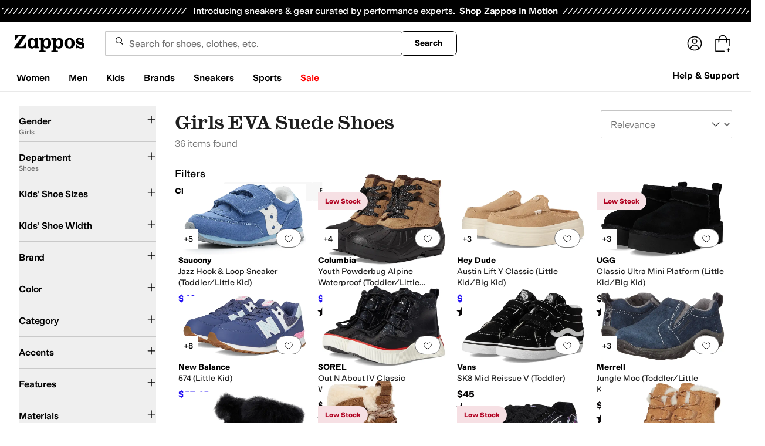

--- FILE ---
content_type: text/html; charset=utf-8
request_url: https://www.zappos.com/girls-shoes/CK_XAToE0gnOEMABA-ICBAEYBwc.zso
body_size: 112546
content:
<!doctype html><!-- zfc urlrewrite off --><html lang="en-US" data-marketplace="Zappos"  data-theme="zapr25"  class=""><head><!-- ZFC --><script type="text/javascript">
(function(a){var b={},c=encodeURIComponent,d=a.zfcUUID,e,f=a.location.href;a.onerror=function(a,g,h,i,j){return e="/err.cgi",a&&(e+="?msg="+c(a),g&&(e+="&url="+c(g),h&&(e+="&line="+c(h)),i&&(e+="&column="+c(i))),j&&(j.name&&(e+="&name="+c(j.name)),j.stack&&(e+="&stack="+c(j.stack))),d&&(e+="&uuid="+c(d)),f&&(e+="&location="+c(f)),b[e]||(b[e]=1,(new Image).src=e)),!0};if(a.console&&console.error){var g=console.error;console.error=function(){(new Image).src="/err.cgi?ce="+c(JSON.stringify(arguments))+"&location="+c(f),g.apply(this,arguments)}}})(window)</script><script type="text/javascript">
var zfcCookieDomain='.zappos.com', bmv={}, a9ab=1, pdi=3;
</script>
<script type="text/javascript">
  var zfcUUID = function(){var a=function(){return((1+Math.random())*65536|0).toString(16).substring(1)};return a()+a()+"-"+a()+"-"+a()+"-"+a()+"-"+a()+a()+a()}();
  var zfcUPU = '/girls-shoes/CK_XAToE0gnOEMABA-ICBAEYBwc.zso';
  var zfcAHW = [{h: 'a1.zassets.com', r:   3}, {h: 'a2.zassets.com', r:   3}, {h: 'a3.zassets.com', r:   4}];
  var hydraTests = [];
  var zfc = [];
  zfc.push(['initialize', '1769115419206', (new Date).getTime(), 'marty_live_zappos_ssl', 'www.zappos.com', zfcUPU, 'e4ca1c98-f7d4-11f0-9299-c987dd9a3c42', zfcUUID]);
  zfc.push(['setEventUrl', '/event.cgi']);
</script><script type="text/javascript">
(function(a,b){function e(){a.K2={cookieDomain:a.zfcCookieDomain,clickCookie:"click",clickAckCookie:"clickAck",hydra:{testParam:"zfcTest"},tryst:{read:"holmes",write:"watson"}},a.todo=[],a.impq=[]}function f(){var b=[];return a.rq&&(g(a.rq)?b=a.rq:a.rq.list&&g(a.rq.list)&&(b=a.rq.list)),b}function g(a){return Object.prototype.toString.call(a)=="[object Array]"}function h(){return d=!0,b.write('<script src="'+c+'" type="text/javascript"></scr'+"ipt>"),!0}function i(b){if(!d){var c,e,f=a.zfcUPU||a.location.toString();b.url&&(c=new RegExp(b.url),e=c.test(f)),(e||!b.url||b.pre||b.post)&&h()}}function j(){var b,c,d=a.hydraTests||[];for(b=0,c=d.length;b<c;b++)if(i(d[b]))return!0}function k(){var a;d||(d=!0,a=b.createElement("script"),a.type="text/javascript",a.src=c,a.async=!0,(b.getElementsByTagName("head")[0]||b.getElementsByTagName("body")[0]).appendChild(a))}function l(){a.zfc&&a.zfc.push(["createWindowId",a.zfcUUID]),e(),a.Gasherbrum.load("sync")}"use strict";var c="/karakoram/js/main.7d31c52.js",d=!1;a.hq={list:[],addTest:function(b){a.hydraTests.push(b),i(b)},push:function(a){var b=a.shift();this[b]&&typeof this[b]=="function"?this[b].apply(this,a):(a.unshift(b),this.list.push(a))}},a.rq={list:f(),push:function(a){this.list.push(a),d||h()}},a.Gasherbrum={load:function(a){a==="sync"?j():a==="async"&&k()}},l()})(window,document)</script><meta charset="utf-8"><meta name="viewport" content="initial-scale=1,maximum-scale=5"> <title>Girls EVA Suede Shoes + FREE SHIPPING | Zappos.com</title><link rel="canonical" href="https://www.zappos.com/girls-shoes/CK_XAToE0gnOEMABA-ICBAEYBwc.zso" data-rh="true"/><meta name="description" content="Free shipping BOTH ways on Shoes, EVA, Girls, Suede from our vast selection of styles. Fast delivery, and 24/7/365 real-person service with a smile. Click or call 800-927-7671." data-rh="true"/><meta name="branch:deeplink:zso" content="/girls-shoes/CK_XAToE0gnOEMABA-ICBAEYBwc.zso" data-rh="true"/><meta name="branch:deeplink:$android_deeplink_path" content="com.zappos.android/search" data-rh="true"/><meta name="robots" content="noarchive" data-rh="true"/> <link href="https://m.media-amazon.com" rel="preconnect" crossorigin><link href="https://amazon.zappos.com" rel="preconnect" crossorigin><script>(function(w,d,s,l,i){w[l]=w[l]||[];w[l].push({'gtm.start':new Date().getTime(),event:'gtm.js'});var f=d.getElementsByTagName(s)[0],j=d.createElement(s),dl=l!='dataLayer'?'&l='+l:'';j.async=true;j.src='https://www.googletagmanager.com/gtm.js?id='+i+dl;f.parentNode.insertBefore(j,f);})(window,document,'script','dataLayer','GTM-M3HN5KQH');</script><script>document.body.classList.add('jsEnabled');</script><script>window.zfcSessionId = '000649004820e2ea00000000000064ed';</script><script>window.__INITIAL_STATE__ = {"account":{"customerInfo":null,"giftCardBalance":null,"giftCardRedeemCode":"","giftCardRedeemError":"","isGiftCardRedeemed":false,"isGiftCardRedeemLoading":false,"cancelOrReturnItems":[],"isLoading":false,"previousOrderAction":"ORDER_ACTION_NONE","isRequestingZawPromotions":false,"zawPromotions":null,"zawPromotionsStatus":null},"address":{"formItem":{},"isLoading":false,"isLoaded":false,"savedAddresses":[]},"ads":{"queuedAds":[],"adCustomerId":null,"adEmailHash":null},"amethyst":{"queue":[]},"ask":{"loading":true},"authentication":null,"autoComplete":{},"autofacet":{"hasRemovedGender":false,"hasRemovedOtherAutofacet":false},"badges":{"metadata":[{"id":"ZBD","name":"25th Exclusive","styles":[{"foregroundColor":"#000000"}],"className":"after:border-r-blue-400","tooltip":"This item is in celebration of Zappos' 25th birthday"},{"id":"OZ","name":"Only on Zappos","styles":[{"foregroundColor":"#000000"}],"className":"after:border-r-purple-400","tooltip":"This item is only sold on Zappos"},{"id":"BS","name":"Best Seller","styles":[{"foregroundColor":"#000000"}],"className":"after:border-r-yellow-400","tooltip":"This item is a top seller in its category"},{"id":"NWC","name":"New Color","styles":[{"foregroundColor":"#000000"}],"className":"after:border-r-[#FD5BD4]","tooltip":"This color has been on Zappos for 14 days or less"},{"id":"NEW","name":"New Arrival","styles":[{"foregroundColor":"#000000"}],"className":"after:border-r-green-300","tooltip":"This item has been on Zappos for 14 days or less"}]},"brandPage":{"isLoaded":false,"notifyEmail":{"isValid":null,"emailAddress":null,"submitted":false}},"cart":{"isLoaded":false,"cartObj":{},"cartCount":null,"error":null,"isCartCountLoaded":false,"isCartCountLoading":false},"checkoutData":{"cartType":null,"estimate":{"shippingDowngrade":{}},"giftOptions":{},"isLoaded":false,"isLoading":false,"isAfterPayLoaded":false,"isAfterPayButtonLoaded":false,"isAmazonPayLoaded":false,"isAmazonPayRedirecting":false,"links":{},"paymentMethodType":"CREDIT_CARD","purchase":{},"selectedAddressId":null,"selectedPaymentInstrumentId":null,"selectedShipOptionId":null,"shipOptions":{},"useAsDefaults":false,"usePromoBalance":true,"usePromoBalanceIsLoading":false,"maxAvailableStep":50},"client":{"request":null,"initialRoute":{"originalUrl":"\u002Fgirls-shoes\u002FCK_XAToE0gnOEMABA-ICBAEYBwc.zso","upstreamUrl":"\u002Fgirls-shoes\u002FCK_XAToE0gnOEMABA-ICBAEYBwc.zso"}},"cookies":{},"customer":false,"deviceProps":{"viewportWidth":null,"viewportHeight":null,"screenWidth":null,"screenHeight":null,"layout":null,"hfLayout":null,"touchDetected":false},"drop":{"inProgress":false},"eGiftCards":{},"emergencyBanner":{"data":true},"environmentConfig":{"checkout":{"zpotHost":"https:\u002F\u002Fzpot-na-prod.zappos.com"},"rum":{"guestRoleArn":"arn:aws:iam::674457004243:role\u002FRUM-Monitor-us-east-1-674457004243-8932397957761-Unauth","identityPoolId":"us-east-1:43ccfb21-7e37-4aa6-b33f-c46f2a820033","appMonitorId":"770a0f34-c5b4-4402-b0cf-d822c189dfb2","region":"us-east-1"},"unleashClientKey":"*:production.43a607fd61a640bf04e96a7258c6d112e65503b4ac6c70d53dc2a7a3","kratos":{"origin":"https:\u002F\u002Fwww.zappos.com\u002Fkratos"},"api":{"account":{"url":"https:\u002F\u002Famazon.zappos.com","akamaiUrl":"https:\u002F\u002Fmafia.zappos.com","siteId":1,"subsiteId":17},"calypso":{"url":"https:\u002F\u002Fprod.olympus.zappos.com","akamaiUrl":"https:\u002F\u002Fwww.zappos.com\u002Fmobileapi\u002Folympus","siteId":1,"subsiteId":17},"cloudcatalog":{"url":"https:\u002F\u002Fapi.cloudcatalog.zappos.com","v2url":"https:\u002F\u002Fapig.cloudcatalog.zappos.com","siteId":1,"subsiteId":17},"reviewSubmit":{"url":"https:\u002F\u002Fapi.prod.cassiopeia.ugc.zappos.com\u002Fcloudreviews"},"reviewDisplay":{"url":"https:\u002F\u002Fapi.prod.cassiopeia.ugc.zappos.com\u002Fdisplay"},"reviewSummary":{"url":"https:\u002F\u002Fprod-reviewsummary.mkt.zappos.com"},"legacyReviewSubmit":{"url":"https:\u002F\u002Freviews.zcloudcat.com\u002Fcloudreviews"},"mafia":{"url":"https:\u002F\u002Famazon.zappos.com\u002Fmobileapi","amazonUrl":"https:\u002F\u002Famazon.zappos.com\u002Fmobileapi","akamaiUrl":"https:\u002F\u002Fmafia.zappos.com\u002Fmobileapi","siteId":1,"subsiteId":17},"zcs":{"url":"https:\u002F\u002Famazon.zappos.com\u002Fmobileapi","directUrl":"https:\u002F\u002Fzcs-prod.olympus.zappos.com","siteId":1,"subsiteId":17},"janus":{"url":"https:\u002F\u002Fjanus.zappos.com"},"sponsoredAds":{"url":"https:\u002F\u002Fwww.zappos.com\u002Fdirectapi\u002Fads"},"opal":{"url":"https:\u002F\u002Fopal.zappos.com"},"unleash":{"appName":"marty","url":"https:\u002F\u002Fedge.flags.zappos.app\u002Fapi\u002Ffrontend","clientKey":"*:production.43a607fd61a640bf04e96a7258c6d112e65503b4ac6c70d53dc2a7a3"}},"isMartyEnvProduction":true,"isMockApi":false,"imageServer":{"url":"https:\u002F\u002Fwww.zappos.com"},"titaniteConfig":{"amethystEnv":{"marketplace":"zappos","stage":"prod"},"addEventTimeout":100},"canonical":{"host":"www.zappos.com","nonSecureUrl":"http:\u002F\u002Fwww.zappos.com","url":"https:\u002F\u002Fwww.zappos.com"},"akitaKey":"82d48292-c2b6-493d-82f7-6beb65300958","env":{}},"error":null,"exchange":{"preExchangeInfo":{},"postExchangeInfo":{},"isExchangeSubmitting":false,"labelInfo":{},"isExchangeError":false,"productBundleResponse":{},"asinSelectedForExchange":null,"isInitExchangeDataReady":false,"isExchangeErrorMessageDisplay":false},"exchangesData":{"selectedAddressId":null,"confirmedAddressId":null,"canCancelAddress":true,"canChangeAddress":true,"postExchangeInfo":{}},"facets":{"toDisplay":[],"chosenFacetGroup":null,"requestedUrl":"\u002Fgirls-shoes\u002FCK_XAToE0gnOEMABA-ICBAEYBwc.zso","mobileFacetSortToggled":false,"sizingFacetGroupToggled":false,"navigation":{"sizing":[],"core":[],"zEverythingElse":[]},"facetUrlQueryParams":null,"facetUrlPath":null},"facetsV2":{"requestedUrl":"\u002Fgirls-shoes\u002FCK_XAToE0gnOEMABA-ICBAEYBwc.zso","navigationV2":[{"facetField":"txAttrFacet_Gender","facetFieldDisplayName":"Gender","symbolicSizingField":false,"facetUrl":"\u002Fshoes\u002FCK_XAToE0gnOEOICAwEHBw.zso","values":[{"name":"Girls","count":36,"confidence":0,"selected":true,"facetUrl":"\u002Fshoes\u002FCK_XAToE0gnOEOICAwEHBw.zso","displayName":"Girls"},{"name":"Boys","count":33,"confidence":0,"selected":false,"facetUrl":"\u002Fgirls-shoes\u002FCK_XAToE0gnOEMABA-ICBAEYBwc.zso","displayName":"Boys"}],"isExpanded":false},{"facetField":"zc1","facetFieldDisplayName":"Department","symbolicSizingField":false,"facetUrl":"\u002Fgirls\u002FOgTSCc4QwAED4gIDGAcH.zso","values":[{"name":"Shoes","count":36,"confidence":0,"selected":true,"facetUrl":"\u002Fgirls\u002FOgTSCc4QwAED4gIDGAcH.zso","displayName":"Shoes"}],"isExpanded":false},{"facetField":"hc_footwear_infant_toddler_youth_size","facetFieldDisplayName":"Kids' Shoe Sizes","symbolicSizingField":false,"facetUrl":"\u002Fgirls-shoes\u002FCK_XAToE0gnOEMABA-ICBAEYBwc.zso","values":[{"name":"2.5 Infant","count":1,"confidence":0,"selected":false,"facetUrl":"\u002Fgirls-shoes\u002FCK_XAToE0gnOEHoCjgWCAQOF7ATAAQPiAgUBGAcHDw.zso","displayName":"2.5 Infant"},{"name":"3 Infant","count":1,"confidence":0,"selected":false,"facetUrl":"\u002Fgirls-shoes\u002FCK_XAToE0gnOEHoCjgWCAQO-3gPAAQPiAgUBGAcHDw.zso","displayName":"3 Infant"},{"name":"3.5 Toddler","count":1,"confidence":0,"selected":false,"facetUrl":"\u002Fgirls-shoes\u002FCK_XAToE0gnOEHoCjgWCAQPP8QPAAQPiAgUBGAcHDw.zso","displayName":"3.5 Toddler"},{"name":"4 Toddler","count":4,"confidence":0,"selected":false,"facetUrl":"\u002Fgirls-shoes\u002FCK_XAToE0gnOEHoCjgWCAQO_3gPAAQPiAgUBGAcHDw.zso","displayName":"4 Toddler"},{"name":"5 Toddler","count":5,"confidence":0,"selected":false,"facetUrl":"\u002Fgirls-shoes\u002FCK_XAToE0gnOEHoCjgWCAQO53gPAAQPiAgUBGAcHDw.zso","displayName":"5 Toddler"},{"name":"5.5 Toddler","count":2,"confidence":0,"selected":false,"facetUrl":"\u002Fgirls-shoes\u002FCK_XAToE0gnOEHoCjgWCAQPY5gPAAQPiAgUBGAcHDw.zso","displayName":"5.5 Toddler"},{"name":"6 Toddler","count":4,"confidence":0,"selected":false,"facetUrl":"\u002Fgirls-shoes\u002FCK_XAToE0gnOEHoCjgWCAQO43gPAAQPiAgUBGAcHDw.zso","displayName":"6 Toddler"},{"name":"6.5 Toddler","count":3,"confidence":0,"selected":false,"facetUrl":"\u002Fgirls-shoes\u002FCK_XAToE0gnOEHoCjgWCAQPZ5gPAAQPiAgUBGAcHDw.zso","displayName":"6.5 Toddler"},{"name":"7 Toddler","count":4,"confidence":0,"selected":false,"facetUrl":"\u002Fgirls-shoes\u002FCK_XAToE0gnOEHoCjgWCAQO63gPAAQPiAgUBGAcHDw.zso","displayName":"7 Toddler"},{"name":"7.5 Toddler","count":3,"confidence":0,"selected":false,"facetUrl":"\u002Fgirls-shoes\u002FCK_XAToE0gnOEHoCjgWCAQPa5gPAAQPiAgUBGAcHDw.zso","displayName":"7.5 Toddler"},{"name":"8 Toddler","count":5,"confidence":0,"selected":false,"facetUrl":"\u002Fgirls-shoes\u002FCK_XAToE0gnOEHoCjgWCAQO73gPAAQPiAgUBGAcHDw.zso","displayName":"8 Toddler"},{"name":"8.5 Toddler","count":3,"confidence":0,"selected":false,"facetUrl":"\u002Fgirls-shoes\u002FCK_XAToE0gnOEHoCjgWCAQP63APAAQPiAgUBGAcHDw.zso","displayName":"8.5 Toddler"},{"name":"9 Toddler","count":4,"confidence":0,"selected":false,"facetUrl":"\u002Fgirls-shoes\u002FCK_XAToE0gnOEHoCjgWCAQP73APAAQPiAgUBGAcHDw.zso","displayName":"9 Toddler"},{"name":"9.5 Toddler","count":2,"confidence":0,"selected":false,"facetUrl":"\u002Fgirls-shoes\u002FCK_XAToE0gnOEHoCjgWCAQP53APAAQPiAgUBGAcHDw.zso","displayName":"9.5 Toddler"},{"name":"10 Toddler","count":6,"confidence":0,"selected":false,"facetUrl":"\u002Fgirls-shoes\u002FCK_XAToE0gnOEHoCjgWCAQP43APAAQPiAgUBGAcHDw.zso","displayName":"10 Toddler"},{"name":"10.5 Little Kid","count":4,"confidence":0,"selected":false,"facetUrl":"\u002Fgirls-shoes\u002FCK_XAToE0gnOEHoCjgWCAQPo2gPAAQPiAgUBGAcHDw.zso","displayName":"10.5 Little Kid"},{"name":"11 Little Kid","count":8,"confidence":0,"selected":false,"facetUrl":"\u002Fgirls-shoes\u002FCK_XAToE0gnOEHoCjgWCAQPm2gPAAQPiAgUBGAcHDw.zso","displayName":"11 Little Kid"},{"name":"11.5 Little Kid","count":4,"confidence":0,"selected":false,"facetUrl":"\u002Fgirls-shoes\u002FCK_XAToE0gnOEHoCjgWCAQPp2gPAAQPiAgUBGAcHDw.zso","displayName":"11.5 Little Kid"},{"name":"12 Little Kid","count":12,"confidence":0,"selected":false,"facetUrl":"\u002Fgirls-shoes\u002FCK_XAToE0gnOEHoCjgWCAQPn2gPAAQPiAgUBGAcHDw.zso","displayName":"12 Little Kid"},{"name":"12.5 Little Kid","count":3,"confidence":0,"selected":false,"facetUrl":"\u002Fgirls-shoes\u002FCK_XAToE0gnOEHoCjgWCAQOZ7ATAAQPiAgUBGAcHDw.zso","displayName":"12.5 Little Kid"},{"name":"13 Little Kid","count":11,"confidence":0,"selected":false,"facetUrl":"\u002Fgirls-shoes\u002FCK_XAToE0gnOEHoCjgWCAQOa7ATAAQPiAgUBGAcHDw.zso","displayName":"13 Little Kid"},{"name":"13.5 Little Kid","count":2,"confidence":0,"selected":false,"facetUrl":"\u002Fgirls-shoes\u002FCK_XAToE0gnOEHoCjgWCAQOb7ATAAQPiAgUBGAcHDw.zso","displayName":"13.5 Little Kid"},{"name":"1 Little Kid","count":11,"confidence":0,"selected":false,"facetUrl":"\u002Fgirls-shoes\u002FCK_XAToE0gnOEHoCjgWCAQOc7ATAAQPiAgUBGAcHDw.zso","displayName":"1 Little Kid"},{"name":"1.5 Little Kid","count":3,"confidence":0,"selected":false,"facetUrl":"\u002Fgirls-shoes\u002FCK_XAToE0gnOEHoCjgWCAQOd7ATAAQPiAgUBGAcHDw.zso","displayName":"1.5 Little Kid"},{"name":"2 Little Kid","count":10,"confidence":0,"selected":false,"facetUrl":"\u002Fgirls-shoes\u002FCK_XAToE0gnOEHoCjgWCAQOe7ATAAQPiAgUBGAcHDw.zso","displayName":"2 Little Kid"},{"name":"2.5 Little Kid","count":2,"confidence":0,"selected":false,"facetUrl":"\u002Fgirls-shoes\u002FCK_XAToE0gnOEHoCjgWCAQOf7ATAAQPiAgUBGAcHDw.zso","displayName":"2.5 Little Kid"},{"name":"3 Little Kid","count":9,"confidence":0,"selected":false,"facetUrl":"\u002Fgirls-shoes\u002FCK_XAToE0gnOEHoCjgWCAQOg7ATAAQPiAgUBGAcHDw.zso","displayName":"3 Little Kid"},{"name":"3.5 Big Kid","count":2,"confidence":0,"selected":false,"facetUrl":"\u002Fgirls-shoes\u002FCK_XAToE0gnOEHoCjgWCAQOh7ATAAQPiAgUBGAcHDw.zso","displayName":"3.5 Big Kid"},{"name":"4 Big Kid","count":7,"confidence":0,"selected":false,"facetUrl":"\u002Fgirls-shoes\u002FCK_XAToE0gnOEHoCjgWCAQOi7ATAAQPiAgUBGAcHDw.zso","displayName":"4 Big Kid"},{"name":"4.5 Big Kid","count":2,"confidence":0,"selected":false,"facetUrl":"\u002Fgirls-shoes\u002FCK_XAToE0gnOEHoCjgWCAQOj7ATAAQPiAgUBGAcHDw.zso","displayName":"4.5 Big Kid"},{"name":"5 Big Kid","count":13,"confidence":0,"selected":false,"facetUrl":"\u002Fgirls-shoes\u002FCK_XAToE0gnOEHoCjgWCAQOk7ATAAQPiAgUBGAcHDw.zso","displayName":"5 Big Kid"},{"name":"5.5 Big Kid","count":1,"confidence":0,"selected":false,"facetUrl":"\u002Fgirls-shoes\u002FCK_XAToE0gnOEHoCjgWCAQOl7ATAAQPiAgUBGAcHDw.zso","displayName":"5.5 Big Kid"},{"name":"6 Big Kid","count":12,"confidence":0,"selected":false,"facetUrl":"\u002Fgirls-shoes\u002FCK_XAToE0gnOEHoCjgWCAQOm7ATAAQPiAgUBGAcHDw.zso","displayName":"6 Big Kid"},{"name":"6.5 Big Kid","count":1,"confidence":0,"selected":false,"facetUrl":"\u002Fgirls-shoes\u002FCK_XAToE0gnOEHoCjgWCAQOn7ATAAQPiAgUBGAcHDw.zso","displayName":"6.5 Big Kid"},{"name":"7 Big Kid","count":5,"confidence":0,"selected":false,"facetUrl":"\u002Fgirls-shoes\u002FCK_XAToE0gnOEHoCjgWCAQOo7ATAAQPiAgUBGAcHDw.zso","displayName":"7 Big Kid"}],"isExpanded":false},{"facetField":"hc_kids_width","facetFieldDisplayName":"Kids' Shoe Width","symbolicSizingField":false,"facetUrl":"\u002Fgirls-shoes\u002FCK_XAToE0gnOEMABA-ICBAEYBwc.zso","values":[{"name":"Narrow","count":1,"confidence":0,"selected":false,"facetUrl":"\u002Fgirls-shoes\u002FCK_XAToE0gnOEHoC2wSCAQECwAED4gIFARgHBw8.zso","displayName":"Narrow"},{"name":"Medium","count":35,"confidence":0,"selected":false,"facetUrl":"\u002Fgirls-shoes\u002FCK_XAToE0gnOEHoC2wSCAQEDwAED4gIFARgHBw8.zso","displayName":"Medium"},{"name":"Wide","count":1,"confidence":0,"selected":false,"facetUrl":"\u002Fgirls-shoes\u002FCK_XAToE0gnOEHoC2wSCAQEEwAED4gIFARgHBw8.zso","displayName":"Wide"}],"isExpanded":false},{"facetField":"realBrandNameFacet","facetFieldDisplayName":"Brand","symbolicSizingField":false,"facetUrl":"\u002Fgirls-shoes\u002FCK_XAToE0gnOEMABA-ICBAEYBwc.zso","values":[{"name":"Columbia","count":2,"confidence":0,"selected":false,"facetUrl":"\u002Fcolumbia-girls-shoes\u002FCK_XAToE0gnOEGICzgLAAQPiAgUBDBgHBw.zso","displayName":"Columbia"},{"name":"DC","count":1,"confidence":0,"selected":false,"facetUrl":"\u002Fdc-girls-shoes\u002FCK_XAToE0gnOEGIC8QLAAQPiAgUBDBgHBw.zso","displayName":"DC"},{"name":"Dr. Martens","count":2,"confidence":0,"selected":false,"facetUrl":"\u002Fdr-martens-girls-shoes\u002FCK_XAToE0gnOEGIBMcABA-ICBQEMGAcH.zso","displayName":"Dr. Martens"},{"name":"Heelys","count":1,"confidence":0,"selected":false,"facetUrl":"\u002Fheelys-girls-shoes\u002FCK_XAToE0gnOEGICuQLAAQPiAgUBDBgHBw.zso","displayName":"Heelys"},{"name":"Hey Dude","count":2,"confidence":0,"selected":false,"facetUrl":"\u002Fhey-dude-girls-shoes\u002FCK_XAToE0gnOEGICuCXAAQPiAgUBDBgHBw.zso","displayName":"Hey Dude"},{"name":"Koolaburra by UGG","count":4,"confidence":0,"selected":false,"facetUrl":"\u002Fkoolaburra-by-ugg-girls-shoes\u002FCK_XAToE0gnOEGIChCbAAQPiAgUBDBgHBw.zso","displayName":"Koolaburra by UGG"},{"name":"L.L.Bean","count":1,"confidence":0,"selected":false,"facetUrl":"\u002Fl-l-bean-girls-shoes\u002FCK_XAToE0gnOEGIC3inAAQPiAgUBDBgHBw.zso","displayName":"L.L.Bean"},{"name":"Merrell","count":2,"confidence":0,"selected":false,"facetUrl":"\u002Fmerrell-girls-shoes\u002FCK_XAToE0gnOEGICtwPAAQPiAgUBDBgHBw.zso","displayName":"Merrell"},{"name":"New Balance","count":1,"confidence":0,"selected":false,"facetUrl":"\u002Fnew-balance-girls-shoes\u002FCK_XAToE0gnOEGIBa8ABA-ICBQEMGAcH.zso","displayName":"New Balance"},{"name":"PUMA","count":1,"confidence":0,"selected":false,"facetUrl":"\u002Fpuma-girls-shoes\u002FCK_XAToE0gnOEGIBfcABA-ICBQEMGAcH.zso","displayName":"PUMA"},{"name":"Saucony","count":3,"confidence":0,"selected":false,"facetUrl":"\u002Fsaucony-girls-shoes\u002FCK_XAToE0gnOEGICjAHAAQPiAgUBDBgHBw.zso","displayName":"Saucony"},{"name":"SOREL","count":4,"confidence":0,"selected":false,"facetUrl":"\u002Fsorel-girls-shoes\u002FCK_XAToE0gnOEGIC4QLAAQPiAgUBDBgHBw.zso","displayName":"SOREL"},{"name":"UGG","count":9,"confidence":0,"selected":false,"facetUrl":"\u002Fugg-girls-shoes\u002FCK_XAToE0gnOEGICoALAAQPiAgUBDBgHBw.zso","displayName":"UGG"},{"name":"Vans","count":3,"confidence":0,"selected":false,"facetUrl":"\u002Fvans-girls-shoes\u002FCK_XAToE0gnOEGICqwHAAQPiAgUBDBgHBw.zso","displayName":"Vans"}],"isExpanded":false},{"facetField":"colorFacet","facetFieldDisplayName":"Color","symbolicSizingField":false,"facetUrl":"\u002Fgirls-shoes\u002FCK_XAToE0gnOEMABA-ICBAEYBwc.zso","values":[{"name":"Black","count":15,"confidence":0,"selected":false,"facetUrl":"\u002Fgirls-black-shoes\u002FCK_XAToE0gnOEEIBA8ABA-ICBQEIGAcH.zso","displayName":"Black"},{"name":"Gray","count":4,"confidence":0,"selected":false,"facetUrl":"\u002Fgirls-gray-shoes\u002FCK_XAToE0gnOEEIBCMABA-ICBQEIGAcH.zso","displayName":"Gray"},{"name":"Brown","count":3,"confidence":0,"selected":false,"facetUrl":"\u002Fgirls-brown-shoes\u002FCK_XAToE0gnOEEIBBsABA-ICBQEIGAcH.zso","displayName":"Brown"},{"name":"Blue","count":2,"confidence":0,"selected":false,"facetUrl":"\u002Fgirls-blue-shoes\u002FCK_XAToE0gnOEEICngHAAQPiAgUBCBgHBw.zso","displayName":"Blue"},{"name":"Bone","count":2,"confidence":0,"selected":false,"facetUrl":"\u002Fgirls-bone-shoes\u002FCK_XAToE0gnOEEIBBcABA-ICBQEIGAcH.zso","displayName":"Bone"},{"name":"Green","count":2,"confidence":0,"selected":false,"facetUrl":"\u002Fgirls-green-shoes\u002FCK_XAToE0gnOEEICjAPAAQPiAgUBCBgHBw.zso","displayName":"Green"},{"name":"Multi","count":2,"confidence":0,"selected":false,"facetUrl":"\u002Fgirls-multi-shoes\u002FCK_XAToE0gnOEEIC_wXAAQPiAgUBCBgHBw.zso","displayName":"Multi"},{"name":"Beige","count":1,"confidence":0,"selected":false,"facetUrl":"\u002Fgirls-beige-shoes\u002FCK_XAToE0gnOEEIBK8ABA-ICBQEIGAcH.zso","displayName":"Beige"},{"name":"Khaki","count":1,"confidence":0,"selected":false,"facetUrl":"\u002Fgirls-khaki-shoes\u002FCK_XAToE0gnOEEICpwPAAQPiAgUBCBgHBw.zso","displayName":"Khaki"},{"name":"Pink","count":1,"confidence":0,"selected":false,"facetUrl":"\u002Fgirls-pink-shoes\u002FCK_XAToE0gnOEEICrwTAAQPiAgUBCBgHBw.zso","displayName":"Pink"},{"name":"Tan","count":1,"confidence":0,"selected":false,"facetUrl":"\u002Fgirls-tan-shoes\u002FCK_XAToE0gnOEEIBFMABA-ICBQEIGAcH.zso","displayName":"Tan"},{"name":"Taupe","count":1,"confidence":0,"selected":false,"facetUrl":"\u002Fgirls-taupe-shoes\u002FCK_XAToE0gnOEEIBC8ABA-ICBQEIGAcH.zso","displayName":"Taupe"},{"name":"White","count":1,"confidence":0,"selected":false,"facetUrl":"\u002Fgirls-white-shoes\u002FCK_XAToE0gnOEEIBDsABA-ICBQEIGAcH.zso","displayName":"White"}],"isExpanded":false},{"facetField":"zc2","facetFieldDisplayName":"Category","symbolicSizingField":false,"facetUrl":"\u002Fgirls-shoes\u002FCK_XAToE0gnOEMABA-ICBAEYBwc.zso","values":[{"name":"Sneakers & Athletic Shoes","count":14,"confidence":0,"selected":false,"facetUrl":"\u002Fgirls-sneakers-athletic-shoes\u002FCK_XARC81wE6BNIJzhDAAQPiAgUBAhgHBw.zso","displayName":"Sneakers & Athletic Shoes"},{"name":"Boots","count":13,"confidence":0,"selected":false,"facetUrl":"\u002Fgirls-boots\u002FCK_XARCz1wE6BNIJzhDAAQPiAgUBAhgHBw.zso","displayName":"Boots"},{"name":"Hiking","count":3,"confidence":0,"selected":false,"facetUrl":"\u002Fgirls-hiking\u002FCK_XARCA9gE6BNIJzhDAAQPiAgUBAhgHBw.zso","displayName":"Hiking"},{"name":"Sandals","count":3,"confidence":0,"selected":false,"facetUrl":"\u002Fgirls-sandals\u002FCK_XARC51wE6BNIJzhDAAQPiAgUBAhgHBw.zso","displayName":"Sandals"},{"name":"Clogs","count":2,"confidence":0,"selected":false,"facetUrl":"\u002Fgirls-clogs\u002FCK_XARC01wE6BNIJzhDAAQPiAgUBAhgHBw.zso","displayName":"Clogs"},{"name":"Flats","count":1,"confidence":0,"selected":false,"facetUrl":"\u002Fgirls-flats\u002FCK_XARC11wE6BNIJzhDAAQPiAgUBAhgHBw.zso","displayName":"Flats"},{"name":"Loafers","count":1,"confidence":0,"selected":false,"facetUrl":"\u002Fgirls-loafers\u002FCK_XARC21wE6BNIJzhDAAQPiAgUBAhgHBw.zso","displayName":"Loafers"},{"name":"Slippers","count":1,"confidence":0,"selected":false,"facetUrl":"\u002Fgirls-slippers\u002FCK_XARC71wE6BNIJzhDAAQPiAgUBAhgHBw.zso","displayName":"Slippers"}],"isExpanded":false},{"facetField":"txAttrFacet_Accents","facetFieldDisplayName":"Accents","symbolicSizingField":false,"facetUrl":"\u002Fgirls-shoes\u002FCK_XAToE0gnOEMABA-ICBAEYBwc.zso","values":[{"name":"Bit","count":1,"confidence":0,"selected":false,"facetUrl":"\u002Fgirls-shoes\u002FCK_XAToGsA3SCc4QwAED4gIFARgHBwc.zso","displayName":"Bit"},{"name":"Buckle","count":1,"confidence":0,"selected":false,"facetUrl":"\u002Fgirls-shoes\u002FCK_XAToGsw3SCc4QwAED4gIFARgHBwc.zso","displayName":"Buckle"},{"name":"Contrast Stitching","count":1,"confidence":0,"selected":false,"facetUrl":"\u002Fgirls-shoes\u002FCK_XAToGtw3SCc4QwAED4gIFARgHBwc.zso","displayName":"Contrast Stitching"}],"isExpanded":false},{"facetField":"txAttrFacet_Features","facetFieldDisplayName":"Features","symbolicSizingField":false,"facetUrl":"\u002Fgirls-shoes\u002FCK_XAToE0gnOEMABA-ICBAEYBwc.zso","values":[{"name":"Insulated","count":3,"confidence":0,"selected":false,"facetUrl":"\u002Fgirls-shoes\u002FCK_XAToG3g7SCc4QwAED4gIFARgHBwc.zso","displayName":"Insulated"},{"name":"Lightweight","count":2,"confidence":0,"selected":false,"facetUrl":"\u002Fgirls-shoes\u002FCK_XAToG6w7SCc4QwAED4gIFARgHBwc.zso","displayName":"Lightweight"},{"name":"Non-Marking Sole","count":2,"confidence":0,"selected":false,"facetUrl":"\u002Fgirls-shoes\u002FCK_XAToG4hPSCc4QwAED4gIFARgHBwc.zso","displayName":"Non-Marking Sole"},{"name":"Odor Control","count":1,"confidence":0,"selected":false,"facetUrl":"\u002Fgirls-shoes\u002FCK_XAToGgxbSCc4QwAED4gIFARgHBwc.zso","displayName":"Odor Control"},{"name":"Orthopedic","count":1,"confidence":0,"selected":false,"facetUrl":"\u002Fgirls-shoes\u002FCK_XAToGjQ_SCc4QwAED4gIFARgHBwc.zso","displayName":"Orthopedic"},{"name":"Recycled Material","count":7,"confidence":0,"selected":false,"facetUrl":"\u002Fgirls-shoes\u002FCK_XAToGgA_SCc4QwAED4gIFARgHBwc.zso","displayName":"Recycled Material"},{"name":"Sustainably Certified","count":1,"confidence":0,"selected":false,"facetUrl":"\u002Fgirls-shoes\u002FCK_XAToGiCrSCc4QwAED4gIFARgHBwc.zso","displayName":"Sustainably Certified"},{"name":"Water Resistant","count":1,"confidence":0,"selected":false,"facetUrl":"\u002Fgirls-shoes\u002FCK_XAToGkw_SCc4QwAED4gIFARgHBwc.zso","displayName":"Water Resistant"},{"name":"Waterproof","count":6,"confidence":0,"selected":false,"facetUrl":"\u002Fgirls-shoes\u002FCK_XAToGlg_SCc4QwAED4gIFARgHBwc.zso","displayName":"Waterproof"}],"isExpanded":false},{"facetField":"txAttrFacet_Materials","facetFieldDisplayName":"Materials","symbolicSizingField":false,"facetUrl":"\u002Fgirls-shoes\u002FCK_XAToC0gnAAQPiAgMBGAc.zso","values":[{"name":"Canvas","count":36,"confidence":0,"selected":false,"facetUrl":null,"facetZsoUrl":"\u002Ffilters\u002Fgirls-shoes\u002FCK_XAToG0gnOD84QwAED4gIEARgHBw.zso","displayName":"Canvas"},{"name":"Cotton","count":2,"confidence":0,"selected":false,"facetUrl":null,"facetZsoUrl":"\u002Ffilters\u002Fgirls-shoes\u002FCK_XAToG0gnhD84QwAED4gIEARgHBw.zso","displayName":"Cotton"},{"name":"EVA","count":40,"confidence":0,"selected":false,"facetUrl":null,"facetZsoUrl":"\u002Ffilters\u002Fgirls-shoes\u002FCK_XAToG0gnDFs4QwAED4gIEARgHBw.zso","displayName":"EVA"},{"name":"Faux Fur","count":1,"confidence":0,"selected":false,"facetUrl":null,"facetZsoUrl":"\u002Ffilters\u002Fgirls-shoes\u002FCK_XAToG0gmsEM4QwAED4gIEARgHBw.zso","displayName":"Faux Fur"},{"name":"Faux Leather","count":11,"confidence":0,"selected":false,"facetUrl":null,"facetZsoUrl":"\u002Ffilters\u002Fgirls-shoes\u002FCK_XAToG0gn2D84QwAED4gIEARgHBw.zso","displayName":"Faux Leather"},{"name":"Leather","count":76,"confidence":0,"selected":false,"facetUrl":null,"facetZsoUrl":"\u002Ffilters\u002Fgirls-shoes\u002FCK_XAToG0gmOEM4QwAED4gIEARgHBw.zso","displayName":"Leather"},{"name":"Mesh","count":2,"confidence":0,"selected":false,"facetUrl":null,"facetZsoUrl":"\u002Ffilters\u002Fgirls-shoes\u002FCK_XAToG0gmZEM4QwAED4gIEARgHBw.zso","displayName":"Mesh"},{"name":"Nylon","count":1,"confidence":0,"selected":false,"facetUrl":null,"facetZsoUrl":"\u002Ffilters\u002Fgirls-shoes\u002FCK_XAToG0gmhEM4QwAED4gIEARgHBw.zso","displayName":"Nylon"},{"name":"Polyester","count":10,"confidence":0,"selected":false,"facetUrl":null,"facetZsoUrl":"\u002Ffilters\u002Fgirls-shoes\u002FCK_XAToG0gmpEM4QwAED4gIEARgHBw.zso","displayName":"Polyester"},{"name":"Rubber","count":37,"confidence":0,"selected":false,"facetUrl":null,"facetZsoUrl":"\u002Ffilters\u002Fgirls-shoes\u002FCK_XAToG0gm8EM4QwAED4gIEARgHBw.zso","displayName":"Rubber"},{"name":"Suede","count":36,"confidence":0,"selected":true,"facetUrl":"\u002Fgirls-shoes\u002FCK_XAToC0gnAAQPiAgMBGAc.zso","displayName":"Suede"},{"name":"Synthetic","count":185,"confidence":0,"selected":false,"facetUrl":null,"facetZsoUrl":"\u002Ffilters\u002Fgirls-shoes\u002FCK_XAToG0gnOENAQwAED4gIEARgHBw.zso","displayName":"Synthetic"},{"name":"Textile","count":86,"confidence":0,"selected":false,"facetUrl":null,"facetZsoUrl":"\u002Ffilters\u002Fgirls-shoes\u002FCK_XAToG0gnOEMMiwAED4gIEARgHBw.zso","displayName":"Textile"},{"name":"Vinyl","count":2,"confidence":0,"selected":false,"facetUrl":null,"facetZsoUrl":"\u002Ffilters\u002Fgirls-shoes\u002FCK_XAToG0gnOENwQwAED4gIEARgHBw.zso","displayName":"Vinyl"},{"name":"Wool","count":1,"confidence":0,"selected":false,"facetUrl":null,"facetZsoUrl":"\u002Ffilters\u002Fgirls-shoes\u002FCK_XAToG0gnOEOMQwAED4gIEARgHBw.zso","displayName":"Wool"}],"isExpanded":false},{"facetField":"txAttrFacet_Occasion","facetFieldDisplayName":"Occasion","symbolicSizingField":false,"facetUrl":"\u002Fgirls-shoes\u002FCK_XAToE0gnOEMABA-ICBAEYBwc.zso","values":[{"name":"Athletic","count":2,"confidence":0,"selected":false,"facetUrl":"\u002Fgirls-shoes\u002FCK_XAToG0gnOEJ8NwAED4gIFARgHBwc.zso","displayName":"Athletic"},{"name":"Casual","count":21,"confidence":0,"selected":false,"facetUrl":"\u002Fgirls-shoes\u002FCK_XAToG0gnOEJoNwAED4gIFARgHBwc.zso","displayName":"Casual"},{"name":"Dress","count":2,"confidence":0,"selected":false,"facetUrl":"\u002Fgirls-shoes\u002FCK_XAToG0gnOEJsNwAED4gIFARgHBwc.zso","displayName":"Dress"},{"name":"Outdoor","count":9,"confidence":0,"selected":false,"facetUrl":"\u002Fgirls-shoes\u002FCK_XAToG0gnOEJ4NwAED4gIFARgHBwc.zso","displayName":"Outdoor"}],"isExpanded":false},{"facetField":"txAttrFacet_Pattern","facetFieldDisplayName":"Pattern","symbolicSizingField":false,"facetUrl":"\u002Fgirls-shoes\u002FCK_XAToE0gnOEMABA-ICBAEYBwc.zso","values":[{"name":"Checkered","count":1,"confidence":0,"selected":false,"facetUrl":"\u002Fgirls-shoes\u002FCK_XAToG0gnOEOsQwAED4gIFARgHBwc.zso","displayName":"Checkered"},{"name":"Graphic","count":1,"confidence":0,"selected":false,"facetUrl":"\u002Fgirls-shoes\u002FCK_XAToG0gnOEPsQwAED4gIFARgHBwc.zso","displayName":"Graphic"},{"name":"Logo","count":1,"confidence":0,"selected":false,"facetUrl":"\u002Fgirls-shoes\u002FCK_XAToG0gnOEIoRwAED4gIFARgHBwc.zso","displayName":"Logo"},{"name":"Metallic","count":1,"confidence":0,"selected":false,"facetUrl":"\u002Fgirls-shoes\u002FCK_XAToG0gnOEIgRwAED4gIFARgHBwc.zso","displayName":"Metallic"},{"name":"Solid","count":13,"confidence":0,"selected":false,"facetUrl":"\u002Fgirls-shoes\u002FCK_XAToG0gnOEOAiwAED4gIFARgHBwc.zso","displayName":"Solid"}],"isExpanded":false},{"facetField":"sizegroup","facetFieldDisplayName":"Size Group","symbolicSizingField":false,"facetUrl":"\u002Fgirls-shoes\u002FCK_XAToE0gnOEMABA-ICBAEYBwc.zso","values":[{"name":"Infant","count":1,"confidence":0,"selected":false,"facetUrl":"\u002Fgirls-shoes\u002FCK_XAToE0gnOEJABAcABA-ICBQEYBwcS.zso","displayName":"Infant"},{"name":"Toddler","count":11,"confidence":0,"selected":false,"facetUrl":"\u002Fgirls-shoes\u002FCK_XAToE0gnOEJABAsABA-ICBQEYBwcS.zso","displayName":"Toddler"},{"name":"Little Kid","count":24,"confidence":0,"selected":false,"facetUrl":"\u002Fgirls-shoes\u002FCK_XAToE0gnOEJABBMABA-ICBQEYBwcS.zso","displayName":"Little Kid"},{"name":"Big Kid","count":21,"confidence":0,"selected":false,"facetUrl":"\u002Fgirls-shoes\u002FCK_XAToE0gnOEJABBcABA-ICBQEYBwcS.zso","displayName":"Big Kid"}],"isExpanded":false},{"facetField":"txAttrFacet_Styles","facetFieldDisplayName":"Styles","symbolicSizingField":false,"facetUrl":"\u002Fgirls-shoes\u002FCK_XAToE0gnOEMABA-ICBAEYBwc.zso","values":[{"name":"Bootie","count":1,"confidence":0,"selected":false,"facetUrl":"\u002Fgirls-shoes\u002FCK_XAToG0gnOEOwSwAED4gIFARgHBwc.zso","displayName":"Bootie"},{"name":"Comfort","count":24,"confidence":0,"selected":false,"facetUrl":"\u002Fgirls-shoes\u002FCK_XAToG0gnOEOYVwAED4gIFARgHBwc.zso","displayName":"Comfort"},{"name":"High Tops","count":2,"confidence":0,"selected":false,"facetUrl":"\u002Fgirls-shoes\u002FCK_XAToG0gnOEN8TwAED4gIFARgHBwc.zso","displayName":"High Tops"},{"name":"Mules","count":1,"confidence":0,"selected":false,"facetUrl":"\u002Fgirls-shoes\u002FCK_XAToG0gnOEOAnwAED4gIFARgHBwc.zso","displayName":"Mules"},{"name":"Platform","count":2,"confidence":0,"selected":false,"facetUrl":"\u002Fgirls-shoes\u002FCK_XAToG0gnOEP8SwAED4gIFARgHBwc.zso","displayName":"Platform"},{"name":"Slide","count":2,"confidence":0,"selected":false,"facetUrl":"\u002Fgirls-shoes\u002FCK_XAToG0gnOEIsTwAED4gIFARgHBwc.zso","displayName":"Slide"}],"isExpanded":false},{"facetField":"txAttrFacet_Theme","facetFieldDisplayName":"Theme","symbolicSizingField":false,"facetUrl":"\u002Fgirls-shoes\u002FCK_XAToE0gnOEMABA-ICBAEYBwc.zso","values":[{"name":"Action Sports","count":2,"confidence":0,"selected":false,"facetUrl":"\u002Fgirls-shoes\u002FCK_XAToG0gnOEO4TwAED4gIFARgHBwc.zso","displayName":"Action Sports"},{"name":"Athletic Inspired","count":1,"confidence":0,"selected":false,"facetUrl":"\u002Fgirls-shoes\u002FCK_XAToG0gnOELARwAED4gIFARgHBwc.zso","displayName":"Athletic Inspired"}],"isExpanded":false},{"facetField":"onSale","facetFieldDisplayName":"Sale","symbolicSizingField":false,"facetUrl":"\u002Fgirls-shoes\u002FCK_XAToE0gnOEMABA-ICBAEYBwc.zso","values":[{"name":"On Sale","count":17,"confidence":0,"selected":false,"facetUrl":"\u002Fgirls-shoes\u002FCK_XAToE0gnOEMABA-ABAeICBQEYBwcc.zso","displayName":"On Sale"}],"isExpanded":false},{"facetField":"priceFacet","facetFieldDisplayName":"Price","symbolicSizingField":false,"facetUrl":"\u002Fgirls-shoes\u002FCK_XAToE0gnOEMABA-ICBAEYBwc.zso","values":[{"name":"$50.00 and Under","count":11,"confidence":0,"selected":false,"facetUrl":"\u002Fgirls-shoes\u002FCK_XAToE0gnOEGoBBMABA-ICBQEYBwcN.zso","displayName":"$50.00 and Under"},{"name":"$100.00 and Under","count":33,"confidence":0,"selected":false,"facetUrl":"\u002Fgirls-shoes\u002FCK_XAToE0gnOEGoBA8ABA-ICBQEYBwcN.zso","displayName":"$100.00 and Under"},{"name":"$200.00 and Under","count":36,"confidence":0,"selected":false,"facetUrl":"\u002Fgirls-shoes\u002FCK_XAToE0gnOEGoBAsABA-ICBQEYBwcN.zso","displayName":"$200.00 and Under"}],"isExpanded":false}],"facetUrlQueryParams":null,"facetUrlPath":null,"shouldCollapseOnNextResponse":false},"feedback":{},"filters":{"breadcrumbs":[{"removeUrl":"\u002Fgirls\u002FOgTSCc4QwAED4gIDGAcH.zso","removeName":"Remove zc1","name":"Shoes","autoFaceted":false},{"removeUrl":"\u002Fshoes\u002FCK_XAToE0gnOEOICAwEHBw.zso","removeName":"Remove txAttrFacet_Gender","name":"Girls","autoFaceted":false},{"removeUrl":"\u002Fgirls-shoes\u002FCK_XAToCzhDAAQPiAgMBGAc.zso","removeName":"Remove txAttrFacet_Insole: EVA","name":"EVA","autoFaceted":false},{"removeUrl":"\u002Fgirls-shoes\u002FCK_XAToC0gnAAQPiAgMBGAc.zso","removeName":"Remove txAttrFacet_Materials: Suede","name":"Suede","autoFaceted":false}],"page":0,"pageCount":1,"si":null,"selected":{"singleSelects":{"txAttrFacet_Gender":["Girls"],"zc1":["Shoes"]},"multiSelects":{"txAttrFacet_Insole":["EVA"],"txAttrFacet_Materials":["Suede"]}},"sort":{},"autocorrect":{},"executedSearchUrl":"\u002Fgirls-shoes\u002FCK_XAToE0gnOEMABA-ICBAEYBwc.zso","urlFilterMapping":{"\u002Fgirls-shoes\u002FCK_XAToE0gnOEMABA-ICBAEYBwc.zso":{"selected":{"singleSelects":{"txAttrFacet_Gender":["Girls"],"zc1":["Shoes"]},"multiSelects":{"txAttrFacet_Insole":["EVA"],"txAttrFacet_Materials":["Suede"]}},"term":"","sort":{},"page":0}},"filterToZsoMapping":{"{\"txAttrFacet_Gender\":[\"Girls\"],\"zc1\":[\"Shoes\"],\"txAttrFacet_Insole\":[\"EVA\"],\"txAttrFacet_Materials\":[\"Suede\"]}||{}|0":"\u002Fgirls-shoes\u002FCK_XAToE0gnOEMABA-ICBAEYBwc.zso"},"isSingleSelectCompleted":false,"originalTerm":"","term":"","honeTag":"Girls EVA Suede Shoes","seoText":"","staleProducts":false,"requestedUrl":"\u002Fgirls-shoes\u002FCK_XAToE0gnOEMABA-ICBAEYBwc.zso","bestForYouSortEligible":false,"applySavedFilters":true,"shouldUrlUpdate":true,"bestForYou":true,"wasSaveFiltersToggled":false,"pills":null,"seoData":{"copy":"","h1Tag":"Girls EVA Suede Shoes"},"termLander":false,"savedsizes":{"id":"","applied":false,"filters":{"hc_footwear_infant_toddler_youth_size":[],"hc_kids_width":[]}},"clearAllFilters":false,"refetchSearch":false},"giftOptions":{"giftOptions":{},"isLoading":false,"isLoaded":false},"headerFooter":{"content":{"Header":{"pageType":null,"pageHeading":null,"pageTitle":null,"canonicalUrl":null,"subPageType":null,"keywords":"","description":null,"pageLayout":"Header","brandName":null,"customerAuth":null,"fullWidth":null,"fullBleed":null,"slotData":{"customer-service-menu":{"pf_rd_p":"1949bf03-6f41-4b09-aadf-3bf757dd3859","subNavMenu":[{"zso":"","link":"\u002Fc\u002Freturn-trans-options","text":"Return Options"},{"zso":"","link":"\u002Fc\u002Fgeneral-questions","text":"FAQs"},{"zso":"","link":"\u002Fsurvey\u002Ftake\u002Fzappos-voc?source=header","text":"Give Us Feedback"}],"heading":{"zso":"","link":"\u002Fc\u002Fcustomer-service","text":"Help & Support"},"pf_rd_r":null,"componentName":"subNavMenu","creativeID":"76ce4855-c5ec-49eb-9bcb-d41de499a6cc"},"header-1":{"image":null,"alt":null,"link":"\u002Fc\u002Fvip","gae":"Header-GB-Rewards-030419","type":null,"creativeID":"a22cdcf1-924f-4331-b253-b43f42db62b3","bgcolor":null,"pf_rd_p":"9ac80bcc-025a-47f3-8e7a-fe4c8e86804a","texts":[{"copy":"Join Zappos VIP","type":"bold"},{"copy":"& Get Expedited Shipping + Earn Points on Every Order! Learn More."}],"retina":null,"pf_rd_r":null,"componentName":"banner","linktext":null},"header-3":{"pf_rd_p":"9944afd6-be88-486f-9fd1-872da4066855","subNavMenu":[{"zso":"","link":"\u002Fc\u002Freturn-trans-options","text":"Return Options"},{"zso":"","link":"\u002Fc\u002Fgeneral-questions","text":"FAQs"},{"zso":"","link":"\u002Fsurvey\u002Ftake\u002Fzappos-voc?source=header","text":"Give Us Feedback"}],"heading":{"zso":"","link":"\u002Fc\u002Fcustomer-service","text":"Help & Support"},"pf_rd_r":null,"componentName":"subNavMenu","creativeID":"76ce4855-c5ec-49eb-9bcb-d41de499a6cc"},"header-5":{"dashboardUrl":"\u002Fc\u002Fvip-dash","enrollCopy":"Join today to start earning!","pf_rd_p":"c4062b71-59eb-4044-831c-7fd4676f3434","pf_rd_r":null,"signinCopy":"Sign in to get started!","cartCopy":"Check out to earn Zappos VIP points worth up to \u003Cspan class=\"emphasis\"\u003E${pointsForCurrentPage}\u003C\u002Fspan\u003E in VIP codes.","pdpCopy":"Earn Zappos VIP points worth up to \u003Cspan class=\"emphasis\"\u003E${pointsForCurrentPage}\u003C\u002Fspan\u003E in VIP codes on this item.","componentName":"vipRewardsTransparency","cartModalCopy":"Check out to earn up to \u003Cspan class=\"emphasis\"\u003E${pointsForModal}\u003C\u002Fspan\u003E in VIP points","creativeID":"b252267a-5c65-419c-b790-ca73173a5044","account":{"cta":"Become a Zappos VIP for \u003Cspan class=\"emphasis\"\u003EFREE\u003C\u002Fspan\u003E!","copy":"VIP members get Free Expedited Shipping on every order and more!"}},"header-9":{"pf_rd_p":"b91943d5-1fb5-4444-81e7-9ee3fb773cb7","genericlink":["\u002Fc\u002Fshipping-and-returns"],"pf_rd_r":null,"componentName":"dynamicRewardsBannerContent","creativeID":"94aa67a9-4350-43e4-918d-5d63f48a03c3","generic":["Every Zappos order comes with FAST, FREE Shipping, plus a FREE 365-Day Return Policy! **More About Shipping & Returns**"]},"logo":{"images":[{"src":"https:\u002F\u002Fm.media-amazon.com\u002Fimages\u002FG\u002F01\u002FZappos\u002F2025\u002Fzappos-logo-new\u002FNewstlogonpadding-zappos-2025-crop_.svg","alt":"Welcome! Go to the Zappos homepage!","width":"120","gae":"header logo","href":"\u002F","height":"30"}],"pf_rd_p":"75bf294e-6231-4158-a7a6-46262813d75a","pf_rd_r":null,"componentName":"images","creativeID":"c60a6243-5cb4-40a8-8a0b-5bde7a3d43fe"},"navmenu":{"pf_rd_p":"b938054a-89db-4f1a-9ad5-b4518c5a97bf","navMenu":[{"link":"\u002Fwomens","searchurl":"txAttrFacet_Gender\u002FWomen","gae":"empty","subNavMenuItems":[{"pf_rd_p":"22f11429-b178-4856-bbbb-70158f7a7b7b","subNavMenu":[{"zso":"","link":"\u002Fwomen-shoes\u002FCK_XAcABAeICAgEY.zso?s=isNew%2Fdesc%2FgoLiveDate%2Fdesc%2FrecentSalesStyle%2Fdesc%2F&si","gae":"GH-NAV-1-WomensShoes-110225-AllShoes","text":"All Women's Shoes"},{"zso":"","link":"\u002Fwomen-sneakers-athletic-shoes\u002FCK_XARC81wHAAQHiAgMBAhg.zso?s=isNew%2Fdesc%2FgoLiveDate%2Fdesc%2FrecentSalesStyle%2Fdesc%2F&si=6613889,6613858&sy=1","gae":"GH-NAV-1-WomensShoes-112625-SneakersAthletic","text":"Sneakers & Athletic"},{"zso":"","link":"\u002Fwomen-boots\u002FCK_XARCz1wHAAQHiAgMBAhg.zso?s=isNew%2Fdesc%2FgoLiveDate%2Fdesc%2FrecentSalesStyle%2Fdesc%2F&si","gae":"GH-NAV-1-WomensShoes-110225-Boots&Booties","text":"Boots & Booties"},{"zso":"","link":"\u002Fwomen-clogs\u002FCK_XARC01wHAAQHiAgMBAhg.zso?s=isNew%2Fdesc%2FgoLiveDate%2Fdesc%2FrecentSalesStyle%2Fdesc%2F","gae":"GH-NAV-1-WomensShoes-030424-Clogs","text":"Clogs"},{"zso":"","link":"\u002Fwomen-flats\u002FCK_XARC11wHAAQHiAgMBAhg.zso?s=isNew%2Fdesc%2FgoLiveDate%2Fdesc%2FrecentSalesStyle%2Fdesc%2F&si","gae":"GH-NAV-1-WomensShoes-110225-Flats","text":"Flats"},{"zso":"","link":"\u002Fwomen-heels\u002FCK_XARC41wHAAQHiAgMBAhg.zso?s=isNew%2Fdesc%2FgoLiveDate%2Fdesc%2FrecentSalesStyle%2Fdesc%2F","gae":"GH-NAV-1-WomensShoes-080725-Heels","text":"Heels"},{"zso":"","link":"\u002Fwomen-shoes\u002FCK_XAToC4CfAAQHiAgMBGAc.zso?s=isNew%2Fdesc%2FgoLiveDate%2Fdesc%2FrecentSalesStyle%2Fdesc%2F","gae":"GH-NAV-1-WomensShoes-080725-Mules","text":"Mules"},{"zso":"","link":"\u002Fwomen-loafers\u002FCK_XARC21wHAAQHiAgMBAhg.zso?s=isNew%2Fdesc%2FgoLiveDate%2Fdesc%2FrecentSalesStyle%2Fdesc%2F&si","gae":"GH-NAV-1-WomensShoes-083125-Loafers","text":"Loafers"},{"zso":"","link":"\u002Fwomen-sandals\u002FCK_XARC51wHAAQHiAgMBAhg.zso?s=isNew%2Fdesc%2FgoLiveDate%2Fdesc%2FrecentSalesStyle%2Fdesc%2F","gae":"GH-NAV-1-WomensShoes-080725-Sandals","text":"Sandals"},{"zso":"","link":"women-work-and-safety-sneakers\u002FCK_XARC81wEY0e4BwAEB4gIEAQIDGA.zso?s=isNew%2Fdesc%2FgoLiveDate%2Fdesc%2FrecentSalesStyle%2Fdesc%2F&si=5868383&sy=1","gae":"GH-NAV-1-WomensShoes-100525-Work-SafetyShoes","text":"Work & Safety Shoes"},{"zso":"","link":"\u002Fwomen-shoes\u002FCK_XAToCmSLAAQHiAgMBGAc.zso?s=relevance%2Fdesc","gae":"GH-NAV-1-WomensShoes-120324-Work-Adaptive","text":"Adaptive"},{"zso":"","link":"\u002Fwomen-shoes\u002FCK_XAToC5hXAAQHiAgMBGAc.zso?s=isNew%2Fdesc%2FgoLiveDate%2Fdesc%2FrecentSalesStyle%2Fdesc%2F","gae":"GH-NAV-1-WomensShoes-080725-Comfort","text":"Comfort"},{"zso":"","link":"\u002Fwomen-slippers\u002FCK_XARC71wHAAQHiAgMBAhg.zso?s=isNew%2Fdesc%2FgoLiveDate%2Fdesc%2FrecentSalesStyle%2Fdesc%2F","gae":"GH-NAV-1-WomensShoes-080725-Slippers","text":"Slippers"}],"heading":{"zso":"","link":"","text":"Shoes"},"pf_rd_r":null,"componentName":"subNavMenu","creativeID":"635a5a63-08d6-4caf-83c3-00818669bb84"},{"pf_rd_p":"70d67252-4a42-4c17-81c6-22c40daaad1c","subNavMenu":[{"zso":"","link":"\u002Fwomen-clothing\u002FCKvXAcABAeICAgEY.zso?s=isNew%2Fdesc%2FgoLiveDate%2Fdesc%2FrecentSalesStyle%2Fdesc%2F","gae":"GN-080725-Womens-Clothing-AllWomensClothing","text":"All Women's Clothing"},{"zso":"","link":"\u002Fwomen-dresses\u002FCKvXARDE1wHAAQHiAgMBAhg.zso?s=isNew%2Fdesc%2FgoLiveDate%2Fdesc%2FrecentSalesStyle%2Fdesc%2F&si=6642563&sy=1","text":"Dresses"},{"zso":"","link":"\u002Fwomen-sweaters\u002FCKvXARDQ1wHAAQHiAgMBAhg.zso?s=isNew%2Fdesc%2FgoLiveDate%2Fdesc%2FrecentSalesStyle%2Fdesc%2F","text":"Sweaters"},{"zso":"","link":"\u002Fwomen-coats-outerwear\u002FCKvXARDH1wHAAQHiAgMBAhg.zso?s=isNew%2Fdesc%2FgoLiveDate%2Fdesc%2FrecentSalesStyle%2Fdesc%2F","text":"Coats & Outerwear"},{"zso":"","link":"\u002Fwomen-jeans\u002FCKvXARDI1wHAAQHiAgMBAhg.zso?s=isNew%2Fdesc%2FgoLiveDate%2Fdesc%2FrecentSalesStyle%2Fdesc%2F&si=6636999&sy=1","text":"Jeans & Denim"},{"zso":"","link":"\u002Fwomen-underwear-intimates\u002FCKvXARDG1wHAAQHiAgMBAhg.zso?s=isNew%2Fdesc%2FgoLiveDate%2Fdesc%2FrecentSalesStyle%2Fdesc%2F","text":"Intimates"},{"zso":"","link":"\u002Fwomen-skirts\u002FCKvXARDN1wHAAQHiAgMBAhg.zso?s=isNew%2Fdesc%2FgoLiveDate%2Fdesc%2FrecentSalesStyle%2Fdesc%2F","text":"Skirts"},{"zso":"","link":"\u002Fwomen-swimwear\u002FCKvXARDR1wHAAQHiAgMBAhg.zso?s=isNew%2Fdesc%2FgoLiveDate%2Fdesc%2FrecentSalesStyle%2Fdesc%2F","gae":"GN-080725-Womens-Clothing-Swimwear","text":"Swimwear & Cover Ups"},{"zso":"","link":"\u002Fwomen-pants\u002FCKvXARDK1wHAAQHiAgMBAhg.zso?s=isNew%2Fdesc%2FgoLiveDate%2Fdesc%2FrecentSalesStyle%2Fdesc%2F","gae":"GN-080725-Womens-Clothing-Pants","text":"Pants"},{"zso":"","link":"\u002Fwomen-clothing\u002FCKvXAToCnw3AAQHiAgMBGAc.zso?s=isNew%2Fdesc%2FgoLiveDate%2Fdesc%2FrecentSalesStyle%2Fdesc%2F","gae":"GN-080725-Womens-Clothing-Activewear","text":"Activewear"},{"zso":"","link":"\u002Fwomen-sleepwear\u002FCKvXARDJ1wHAAQHiAgMBAhg.zso?s=isNew%2Fdesc%2FgoLiveDate%2Fdesc%2FrecentSalesStyle%2Fdesc%2F","gae":"GN-080725-Womens-Clothing-Sleepwear","text":"Sleepwear"},{"zso":"","link":"\u002Fwomen-jumpsuits-rompers\u002FCKvXARCN3QHAAQHiAgMBAhg.zso?s=isNew%2Fdesc%2FgoLiveDate%2Fdesc%2FrecentSalesStyle%2Fdesc%2F","gae":"GN-080725-Womens-Clothing-Rompers","text":"Jumpsuits & Rompers"},{"zso":"","link":"\u002Fwomen-clothing\u002FCKvXAToCuRPAAQHiAgMBGAc.zso?s=isNew%2Fdesc%2FgoLiveDate%2Fdesc%2FrecentSalesStyle%2Fdesc%2F","gae":"GN-080725-Womens-Clothing-PlusSize","text":"Plus Size"},{"zso":"","link":"\u002Fwomen-clothing\u002FCKvXAToCnA3AAQHiAgMBGAc.zso?s=isNew%2Fdesc%2FgoLiveDate%2Fdesc%2FrecentSalesStyle%2Fdesc%2F","gae":"GN-080725-Womens-Clothing-Work-Safety-Apparel","text":"Work & Duty Apparel"}],"heading":{"zso":"","link":"","text":"Clothing"},"pf_rd_r":null,"componentName":"subNavMenu","creativeID":"ed6c308c-6f34-48e4-a4c7-6b456d907222"},{"pf_rd_p":"57087bf6-c45b-4117-b1c5-34eb0c6b8da2","subNavMenu":[{"zso":"","link":"\u002Fwomen-accessories\u002FCOfWAcABAeICAgEY.zso?s=isNew%2Fdesc%2FgoLiveDate%2Fdesc%2FrecentSalesStyle%2Fdesc%2F","text":"All Women's Accessories"},{"zso":"","link":"\u002Fwomen-handbags\u002FCOjWARCS1wHAAQHiAgMBAhg.zso?s=isNew%2Fdesc%2FgoLiveDate%2Fdesc%2FrecentSalesStyle%2Fdesc%2F","gae":"GH-NAV-WomensAccessories-080725-Handbags","text":"Handbags"},{"zso":"","link":"\u002Fwomen-backpacks\u002FCOjWARCQ1wHAAQHiAgMBAhg.zso?s=isNew%2Fdesc%2FgoLiveDate%2Fdesc%2FrecentSalesStyle%2Fdesc%2F","gae":"GH-NAV-WomensAccessories-080725-Backpacks","text":"Backpacks"},{"zso":"","link":"\u002Fwomen-wallets\u002FCOjWARCW1wHAAQHiAgMBAhg.zso?s=isNew%2Fdesc%2FgoLiveDate%2Fdesc%2FrecentSalesStyle%2Fdesc%2F","gae":"GH-NAV-WomensAccessories-080725-Wallets","text":"Wallets"},{"zso":"","link":"\u002Fwomen-jewelry\u002FCK7XAcABAeICAgEY.zso?s=isNew%2Fdesc%2FgoLiveDate%2Fdesc%2FrecentSalesStyle%2Fdesc%2F","gae":"GH-NAV-WomensAccessories-080725-Jewelry","text":"Jewelry"},{"zso":"","link":"\u002Fwomen-socks\u002FCKvXARDO1wHAAQHiAgMBAhg.zso?s=isNew%2Fdesc%2FgoLiveDate%2Fdesc%2FrecentSalesStyle%2Fdesc%2F","gae":"GH-NAV-WomensAccessories-080725-Socks","text":"Socks"},{"zso":"","link":"\u002Fwomen-hats\u002FCOfWARCJ1wHAAQHiAgMBAhg.zso?s=isNew%2Fdesc%2FgoLiveDate%2Fdesc%2FrecentSalesStyle%2Fdesc%2F","gae":"GH-NAV-WomensAccessories-080725-Hats","text":"Hats"},{"zso":"","link":"\u002Fwomen-gloves\u002FCOfWARCH1wHAAQHiAgMBAhg.zso?s=isNew%2Fdesc%2FgoLiveDate%2Fdesc%2FrecentSalesStyle%2Fdesc%2F","gae":"GH-NAV-WomensAccessories-080725-Gloves","text":"Gloves"},{"zso":"","link":"\u002Fwomen-belts\u002FCOfWARCG1wHAAQHiAgMBAhg.zso?s=isNew%2Fdesc%2FgoLiveDate%2Fdesc%2FrecentSalesStyle%2Fdesc%2F","gae":"GH-NAV-1-WomensAccessories-080725-Belts","text":"Belts"}],"heading":{"zso":"","link":"","text":"Accessories & More"},"pf_rd_r":null,"componentName":"subNavMenu","creativeID":"6b40c037-4e6e-4977-a694-fbc2276e1e1f"},{"pf_rd_p":"f7ff6de3-21ad-4f92-a02c-75d5da8f65b5","subNavMenu":[{"zso":"","link":"\u002Fbirkenstock-women\u002FWgLCAcABAeICAgsY.zso","gae":"GN-Womens-Trending-Birkenstock-120324","text":"Birkenstock"},{"zso":"","link":"\u002Fbrooks-women\u002FWgEawAEB4gICCxg.zso?s=isNew%2Fdesc%2FgoLiveDate%2Fdesc%2FrecentSalesStyle%2Fdesc%2F&si=6605364&sy=1","gae":"GN-Womens-Trending-Brooks-112625","text":"Brooks"},{"zso":"","link":"\u002Fhoka-women\u002FWgKXGsABAeICAgsY.zso?s=isNew%2Fdesc%2FgoLiveDate%2Fdesc%2FrecentSalesStyle%2Fdesc%2F&si=6554812&sy=1","gae":"GN-Womens-Trending-Hoka-110225","text":"HOKA"},{"zso":"","link":"\u002Ffilters\u002Fwomen-shoes\u002FCK_XAVoEqwPsFsABAeICAwELGA.zso?s=isNew%2Fdesc%2FgoLiveDate%2Fdesc%2FrecentSalesStyle%2Fdesc%2F&si=6420074&sy=1","gae":"GN-Womens-Trending-Keen-100525","text":"KEEN"},{"zso":"","link":"\u002Fmadewell-women\u002FWgLtJ8ABAeICAgsY.zso?s=isNew%2Fdesc%2FgoLiveDate%2Fdesc%2FrecentSalesStyle%2Fdesc%2F&si=6653140,6624145&sy=1","gae":"GN-Womens-Trending-Madewell-112625","text":"Madewell"},{"zso":"","link":"\u002Ffilters\u002Fwomen\u002FWgVrmQOIJMABAeICAgsY.zso?s=isNew%2Fdesc%2FgoLiveDate%2Fdesc%2FrecentSalesStyle%2Fdesc%2F&si=6554548&sy=1","gae":"GN-Womens-Trending-NewBalance-110225","text":"New Balance"},{"zso":"","link":"\u002Fnike-women\u002FWgFvwAEB4gICCxg.zso?s=isNew%2Fdesc%2FgoLiveDate%2Fdesc%2FrecentSalesStyle%2Fdesc%2F&si=6597640%2C6597704%2C6608612%2C6597639%2C6606222%2C6606224%2C6608623%2C6597148%2C6597594%2C6597703%2C6597268%2C6597569%2C6597596%2C6597597%2C6597182%2C6597618%2C6606216%2C6597211%2C6608611%2C6597166%2C6597632%2C6597678%2C6597644%2C6597712%2C6597570%2C6597670%2C6606219%2C6597660%2C6597220%2C6597087%2C6608621%2C6608622%2C6597589%2C6597711%2C6597586%2C6597688&sy=1","gae":"GN-Womens-Trending-Nike-050925","text":"Nike"},{"zso":"","link":"\u002Fon-women\u002FWgLGH8ABAeICAgsY.zso?s=isNew%2Fdesc%2FgoLiveDate%2Fdesc%2FrecentSalesStyle%2Fdesc%2F&si=6548609&sy=1","gae":"GN-Womens-Trending-On-110225","text":"On"},{"zso":"","link":"\u002Fsam-edelman-women\u002FWgL4BMABAeICAgsY.zso?s=isNew%2Fdesc%2FgoLiveDate%2Fdesc%2FrecentSalesStyle%2Fdesc%2F&si=6304077&sy=1","gae":"GN-Womens-Trending-SamEdelman-110225","text":"Sam Edelman"},{"zso":"","link":"\u002Fthe-north-face-women\u002FWgLiBMABAeICAgsY.zso?s=isNew%2Fdesc%2FgoLiveDate%2Fdesc%2FrecentSalesStyle%2Fdesc%2F&si=6565132%2C6576533&sy=1","gae":"GN-Womens-Trending-TheNorthFace-100525","text":"The North Face"},{"zso":"","link":"\u002Fugg-women\u002FWgKgAsABAeICAgsY.zso?s=isNew%2Fdesc%2FgoLiveDate%2Fdesc%2FrecentSalesStyle%2Fdesc%2F&si=6561919&sy=1","gae":"GN-Womens-Trending-UGG-112625","text":"UGG®"}],"heading":{"zso":"","link":"","text":"Trending Brands"},"pf_rd_r":null,"componentName":"subNavMenu","creativeID":"5b8c2e39-3076-459b-bb71-09ba51133034"},{"pf_rd_p":"dd35cadb-db0b-4222-b9c1-7bae5a417efa","subNavMenu":[{"zso":"","link":"\u002Fwomen\u002FwAEB4gIBGA.zso","gae":"GH-NAV-4-WomensShopBy-092723-ShopAll","text":"All Women's"},{"zso":"","link":"\u002Fwomen\u002FwAEB4gIBGA.zso?s=recentSalesStyle%2Fdesc%2F","gae":"GH-NAV-4-WomensShopby-092723-Bestsellers","text":"Bestsellers"},{"zso":"","link":"\u002Fwomen\u002FwAEB4gIBGA.zso?s=isNew%2Fdesc%2FgoLiveDate%2Fdesc%2FrecentSalesStyle%2Fdesc%2F","gae":"GH-NAV-4-WomensShopby-092723-NewArrivals","text":"New Arrivals"},{"zso":"","link":"\u002Frunning","gae":"GH-NAV-4-WomensShopBy-061925-RunningShop","text":"The Running Shop"},{"zso":"","link":"\u002Fc\u002Foutdoor","gae":"GH-NAV-4-WomensShopBy-061925_Outdoor","text":"The Outdoor Shop"},{"zso":"","link":"\u002Fc\u002Fwork-duty","gae":"GH-NAV-4-WomensShopBy-061925-Work-Duty","text":"Work & Duty Shop"},{"zso":"","link":"\u002Fwomen\u002FwAEBoAIF4gICGCQ.zso?s=recentSalesStyle%2Fdesc%2F","gae":"GH-NAV-4-WomensShopBy-091924-Topratedstyles","text":"Top-Rated Styles"},{"zso":"","link":"\u002Fwomen\u002FwAEB4AEB4gICGBw.zso?s=relevance%2Fdesc","gae":"GH-NAV-4-WomensShopBy-092723-Sale","text":"Sale"}],"heading":{"zso":"","link":"","text":"Shop By"},"pf_rd_r":null,"componentName":"subNavMenu","creativeID":"f82c13de-c017-4ce0-b009-ca14486c6828"},{"pf_rd_p":"01c370e8-f9b3-4196-82c2-f2c457b084c7","subNavMenu":[],"heading":{"zso":"","link":"\u002Fc\u002Fe-gift-cards","gae":"GH-NAV-4-Womens-072725-GiftCards","text":"E-Gift Cards"},"pf_rd_r":null,"componentName":"subNavMenu","creativeID":"1a00dd9b-97d0-4d27-b93a-61e9faad2c08"},{"random":null,"timer":null,"bgcolor":"#000000","pf_rd_p":"c4ad2aff-1ee2-442d-8496-d64897b75ed2","clickmes":[{"image":"https:\u002F\u002Fm.media-amazon.com\u002Fimages\u002FI\u002F71Y2auE40OL._AC_SR330,340_SR350,350,1,B_BR-10_.jpg","link":"\u002Fcrocs-women\u002FWgKDB8ABAeICAgsY.zso?s=isNew%2Fdesc%2FgoLiveDate%2Fdesc%2FrecentSalesStyle%2Fdesc%2F&si=6624376&sy=1","alt":"","gae":"GNA-011126-NavWomen-BP-Crocs","maintext":"Shop Women's Crocs"}],"pf_rd_r":null,"display":null,"componentName":"clickmes","type":"headernav","title":null,"creativeID":"86deff73-903d-487c-927c-464d40ee7378","calltoaction":null},{"random":null,"timer":null,"bgcolor":"#000000","pf_rd_p":"0995dbbf-893b-44aa-a808-41d4d95051ad","clickmes":[{"image":"https:\u002F\u002Fm.media-amazon.com\u002Fimages\u002FI\u002F61ou3AfeH1L._AC_SR330,340_SR350,350,1,B_BR-10_.jpg","link":"\u002Fwomen\u002FwAEB4gICMBiCAwOk8wE.zso?s=isNew%2Fdesc%2FgoLiveDate%2Fdesc%2FrecentSalesStyle%2Fdesc%2F&si=48475,6656091,6649831,6606831,6573298,6594852,6575613,4391029,6243101,6533097,6699217,6431680,6611497,6662290,6562894,6611508,6569916,6246450,6578977,6579036,6243502,6656097,3635354,6656100,5402718,5372949,6553121,6437591,6607680,6676550,6673735,6594861,6437604,6653200,6572755,6424253,6649266,6611887,6655012,6675958,6653907,6594970,6611544,6649274,6611530,6585525,6673739,6422176,6558940,6425057,6576528,6424239,6437960,6437800,6416006,6653894,6426214,6630859,6591437,475345,6572766,6424258,6549737,6558816,6415992,6424887,6611526,6582981,6675519,3631142,6594841,6424881,6260430,6622043,6516818,3373737,6554429,6553257,5996085,475343,6416017,6550803,6611537,6544767,6611515,6611545,6558881,6533113,6611516,6562868,6611509,6416821,6597775,6611551,6594484,6649848&sy=1","alt":"","gae":"GNB-011826-NavWomen-MTG-WomensSki","maintext":"Women's Ski"}],"pf_rd_r":null,"display":null,"componentName":"clickmes","type":"headernav","title":null,"creativeID":"dabecacb-8f26-4bd1-a58d-d798bc02cc7e","calltoaction":null}],"text":"Women"},{"link":"\u002Fmens","searchurl":"txAttrFacet_Gender\u002FMen","subNavMenuItems":[{"pf_rd_p":"21366167-6ab0-4c00-bd2f-b4856318ed5f","subNavMenu":[{"zso":"","link":"\u002Fmen-shoes\u002FCK_XAcABAuICAgEY.zso?s=isNew%2Fdesc%2FgoLiveDate%2Fdesc%2FrecentSalesStyle%2Fdesc%2F","gae":"GH-NAV-1-R1-Mens-AllMensShoes-081325","text":"All Men's Shoes"},{"zso":"","link":"\u002Fmen-sneakers-athletic-shoes\u002FCK_XARC81wHAAQLiAgMBAhg.zso?s=isNew%2Fdesc%2FgoLiveDate%2Fdesc%2FrecentSalesStyle%2Fdesc%2F&si=6614002,6613987&sy=1","gae":"GH-NAV-1-R2-Mens-Sneakers-110225","text":"Sneakers & Athletic"},{"zso":"","link":"\u002Fmen-boots\u002FCK_XARCz1wHAAQLiAgMBAhg.zso?s=isNew%2Fdesc%2FgoLiveDate%2Fdesc%2FrecentSalesStyle%2Fdesc%2F","gae":"GH-NAV-1-R6-Mens-Boots-091925","text":"Boots"},{"zso":"","link":"\u002Fmen-loafers\u002FCK_XARC21wHAAQLiAgMBAhg.zso?s=isNew%2Fdesc%2FgoLiveDate%2Fdesc%2FrecentSalesStyle%2Fdesc%2F","gae":"GH-NAV-1-R4-Mens-Loafers-081325","text":"Loafers"},{"zso":"","link":"\u002Fmen-oxfords\u002FCK_XARC31wHAAQLiAgMBAhg.zso?s=isNew%2Fdesc%2FgoLiveDate%2Fdesc%2FrecentSalesStyle%2Fdesc%2F","gae":"GH-NAV-1-R5-Mens-Oxfords-081325","text":"Oxfords"},{"zso":"","link":"\u002Fmen-sandals\u002FCK_XARC51wHAAQLiAgMBAhg.zso?s=isNew%2Fdesc%2FgoLiveDate%2Fdesc%2FrecentSalesStyle%2Fdesc%2F","gae":"GH-NAV-1-R3-Mens-Sandals-091925","text":"Sandals"},{"zso":"","link":"\u002Fmen-slippers\u002FCK_XARC71wHAAQLiAgMBAhg.zso?s=isNew%2Fdesc%2FgoLiveDate%2Fdesc%2FrecentSalesStyle%2Fdesc%2F","gae":"GH-NAV-1-R7-Mens-Slippers-081325","text":"Slippers"},{"zso":"","link":"\u002Fmen-hiking\u002FCK_XARCA9gHAAQLiAgMBAhg.zso?s=isNew%2Fdesc%2FgoLiveDate%2Fdesc%2FrecentSalesStyle%2Fdesc%2F&si=6551050&sy=1","gae":"GH-NAV-1-R8-Mens-Hiking-112625","text":"Hiking"},{"zso":"","link":"\u002Fmen-shoes\u002FCK_XAToCnA3AAQLiAgMBGAc.zso?s=isNew%2Fdesc%2FgoLiveDate%2Fdesc%2FrecentSalesStyle%2Fdesc%2F&si=5298693,6190144,2824410&sy=1","gae":"GH-NAV-1-R9-Mens-WorkShoes-112625","text":"Work & Safety Shoes"},{"zso":"","link":"\u002Fmen\u002FOgKZIsABAuICAhgH.zso?s=isNew%2Fdesc%2FgoLiveDate%2Fdesc%2FrecentSalesStyle%2Fdesc%2F","gae":"GH-NAV-1-R10-Mens-Adaptive-081325","text":"Adaptive"},{"zso":"","link":"\u002Ffilters\u002Fmen-shoes\u002FCK_XAXoG2ATYBNgEggEDBQYEwAEC4gIDARgP.zso?s=isNew%2Fdesc%2FgoLiveDate%2Fdesc%2FrecentSalesStyle%2Fdesc%2F","text":"Wide"}],"heading":{"zso":"","link":"","text":"Shoes"},"pf_rd_r":null,"componentName":"subNavMenu","creativeID":"e9835b74-197a-4dc1-96b1-a200ac286f1d"},{"pf_rd_p":"92b80889-797c-40ef-aab1-b0d2c19aac66","subNavMenu":[{"zso":"","link":"\u002Fmen-clothing\u002FCKvXAcABAuICAgEY.zso?s=isNew%2Fdesc%2FgoLiveDate%2Fdesc%2FrecentSalesStyle%2Fdesc%2F","gae":"GH-NAV-2-R1-Mens-MensAllClothing-081325","text":"All Men's Clothing"},{"zso":"","link":"\u002Fmen-shirts-tops\u002FCKvXARDL1wHAAQLiAgMBAhg.zso?s=isNew%2Fdesc%2FgoLiveDate%2Fdesc%2FrecentSalesStyle%2Fdesc%2F","gae":"GH-NAV-2-R2-Mens-MensShirtsTops-081325","text":"Shirts & Tops"},{"zso":"","link":"\u002Fmen-coats-outerwear\u002FCKvXARDH1wHAAQLiAgMBAhg.zso?s=isNew%2Fdesc%2FgoLiveDate%2Fdesc%2FrecentSalesStyle%2Fdesc%2F","gae":"GH-NAV-2-R7-Mens-Coats-091925","text":"Coats & Outerwear"},{"zso":"","link":"\u002Fmen-hoodies-sweatshirts\u002FCKvXARDF1wHAAQLiAgMBAhg.zso?s=isNew%2Fdesc%2FgoLiveDate%2Fdesc%2FrecentSalesStyle%2Fdesc%2F","gae":"GH-NAV-2-R4-Mens-Hoodies-091925","text":"Hoodies & Sweatshirts"},{"zso":"","link":"\u002Fmen-clothing\u002FCKvXAToCnw3AAQLiAgMBGAc.zso?s=isNew%2Fdesc%2FgoLiveDate%2Fdesc%2FrecentSalesStyle%2Fdesc%2F","gae":"GH-NAV-2-R9-Mens-Activewear-081325","text":"Activewear"},{"zso":"","link":"\u002Fmen-jeans\u002FCKvXARDI1wHAAQLiAgMBAhg.zso?s=isNew%2Fdesc%2FgoLiveDate%2Fdesc%2FrecentSalesStyle%2Fdesc%2F","gae":"GH-NAV-2-R5-Mens-Jeans-081325","text":"Jeans"},{"zso":"","link":"\u002Fmen-pants\u002FCKvXARDK1wHAAQLiAgMBAhg.zso?s=isNew%2Fdesc%2FgoLiveDate%2Fdesc%2FrecentSalesStyle%2Fdesc%2F","gae":"GH-NAV-2-R7-Mens-Pants-081325","text":"Pants"},{"zso":"","link":"\u002Fmen-sleepwear\u002FCKvXARDJ1wHAAQLiAgMBAhg.zso?s=isNew%2Fdesc%2FgoLiveDate%2Fdesc%2FrecentSalesStyle%2Fdesc%2F","gae":"GH-NAV-2-R8-Mens-Sleepwear-103125","text":"Sleepwear"},{"zso":"","link":"\u002Fmen-underwear\u002FCKvXARDT1wHAAQLiAgMBAhg.zso?s=isNew%2Fdesc%2FgoLiveDate%2Fdesc%2FrecentSalesStyle%2Fdesc%2F","gae":"GH-NAV-2-R10-Mens-Underwear-103125","text":"Underwear"},{"zso":"","link":"\u002Fmen-clothing\u002FCKvXAToCnA3AAQLiAgMBGAc.zso?s=isNew%2Fdesc%2FgoLiveDate%2Fdesc%2FrecentSalesStyle%2Fdesc%2F","gae":"GH-NAV-2-R10-Mens-WorkDutyApparel-081325","text":"Work & Duty Apparel"}],"heading":{"zso":"","link":"","text":"Clothing"},"pf_rd_r":null,"componentName":"subNavMenu","creativeID":"abcccf32-66ba-4057-814f-f109a50b3935"},{"pf_rd_p":"a9d1a39d-95eb-4d89-a61b-41f333c35dd6","subNavMenu":[{"zso":"","link":"\u002Fmen-accessories\u002FCOfWAcABAuICAgEY.zso?s=isNew%2Fdesc%2FgoLiveDate%2Fdesc%2FrecentSalesStyle%2Fdesc%2F","gae":"GH-NAV-3-R1-Mens-Global-ShopAllAccessories-081325","text":"All Men's Accessories"},{"zso":"","link":"\u002Fmen-hats\u002FCOfWARCJ1wHAAQLiAgMBAhg.zso?s=isNew%2Fdesc%2FgoLiveDate%2Fdesc%2FrecentSalesStyle%2Fdesc%2F","gae":"GH-NAV-3-R2-Mens-Global-Hats-081325","text":"Hats"},{"zso":"","link":"\u002Fmen-bags\u002FCOjWAcABAuICAgEY.zso?s=isNew%2Fdesc%2FgoLiveDate%2Fdesc%2FrecentSalesStyle%2Fdesc%2F","gae":"GH-NAV-3-R3-Mens-Global-Bags-081325","text":"Bags"},{"zso":"","link":"\u002Fmen-belts\u002FCOfWARCG1wHAAQLiAgMBAhg.zso?s=isNew%2Fdesc%2FgoLiveDate%2Fdesc%2FrecentSalesStyle%2Fdesc%2F","gae":"GH-NAV-3-R4-Mens-Global-Belts-081325","text":"Belts"},{"zso":"","link":"\u002Fmen-watches\u002FCLHXAcABAuICAgEY.zso?s=isNew%2Fdesc%2FgoLiveDate%2Fdesc%2FrecentSalesStyle%2Fdesc%2F","gae":"GH-NAV-3-R5-Mens-Global-Watches-081325","text":"Watches"},{"zso":"","link":"\u002Fmen-wallets\u002FCOjWARCW1wHAAQLiAgMBAhg.zso?s=isNew%2Fdesc%2FgoLiveDate%2Fdesc%2FrecentSalesStyle%2Fdesc%2F","gae":"GH-NAV-3-R7-Mens-Global-Wallets-081325","text":"Wallets"},{"zso":"","link":"\u002Fmen-gloves\u002FCOfWARCH1wHAAQLiAgMBAhg.zso?s=isNew%2Fdesc%2FgoLiveDate%2Fdesc%2FrecentSalesStyle%2Fdesc%2F","gae":"GH-NAV-3-R8-Mens-Global-Gloves-081325","text":"Gloves"},{"zso":"","link":"\u002Fmen-socks\u002FCKvXARDO1wHAAQLiAgMBAhg.zso?s=isNew%2Fdesc%2FgoLiveDate%2Fdesc%2FrecentSalesStyle%2Fdesc%2F","gae":"GH-NAV-3-R9-Mens-Global-Socks-081325","text":"Socks"}],"heading":{"zso":"","link":"","text":"Accessories & More"},"pf_rd_r":null,"componentName":"subNavMenu","creativeID":"06834f04-5c96-4ab7-933f-52501fab1af4"},{"pf_rd_p":"1a377ea8-f8d0-4a3d-8399-93e411da81d9","subNavMenu":[{"zso":"","link":"\u002Fasics-men\u002FWgELwAEC4gICCxg.zso?s=isNew%2Fdesc%2FgoLiveDate%2Fdesc%2FrecentSalesStyle%2Fdesc%2F&si=6606466&sy=1","gae":"GN-Mens-Trending-Brands-ASICS-112625","text":"ASICS"},{"zso":"","link":"\u002Ffilters\u002Fmen\u002FWgTCAeUDwAEC4gICCxg.zso?s=isNew%2Fdesc%2FgoLiveDate%2Fdesc%2FrecentSalesStyle%2Fdesc%2F&si=6502706%2C6502727%2C6502759%2C6502976%2C6502726%2C6442950%2C6502739%2C6502697%2C6460685%2C6442953%2C6356025%2C6277709&sy=1","gae":"GN-Mens-Trending-Brands-Birkenstock-030625","text":"Birkenstock"},{"zso":"","link":"\u002Fbrooks-men\u002FWgEawAEC4gICCxg.zso?s=isNew%2Fdesc%2FgoLiveDate%2Fdesc%2FrecentSalesStyle%2Fdesc%2F&si=6556851&sy=1","gae":"GN-Mens-Trending-Brands-Brooks-100525","text":"Brooks"},{"zso":"","link":"\u002Ffilters\u002Fcoach-men\u002FwAEC4gIBGA.zso?t=coach&s=isNew%2Fdesc%2FgoLiveDate%2Fdesc%2FrecentSalesStyle%2Fdesc%2F&si=6528552&sy=1","gae":"GN-Mens-Trending-Brands-Coach-100525","text":"COACH"},{"zso":"","link":"\u002Fhey-dude-men\u002FWgK4JcABAuICAgsY.zso?s=isNew%2Fdesc%2FgoLiveDate%2Fdesc%2FrecentSalesStyle%2Fdesc%2F&si=6590220&sy=1","gae":"GN-Mens-Trending-Brands-HeyDude-112625","text":"Hey Dude"},{"zso":"","link":"\u002Fhoka-men-shoes\u002FCK_XAVoClxrAAQLiAgMBCxg.zso?s=isNew%2Fdesc%2FgoLiveDate%2Fdesc%2FrecentSalesStyle%2Fdesc%2F&si=6554957&sy=1","gae":"GN-Mens-Trending-Brands-Hoka-112625","text":"HOKA"},{"zso":"","link":"\u002Fmerrell-men-shoes\u002FCK_XAVICtwPAAQLiAgMBGAo.zso?s=isNew%2Fdesc%2FgoLiveDate%2Fdesc%2FrecentSalesStyle%2Fdesc%2F&si=6581931&sy=1","gae":"GN-Mens-Trending-Brands-Merrell-080325","text":"Merrell"},{"zso":"","link":"\u002Ffilters\u002Fmen\u002FWgdrmQPdA4gkwAEC4gICCxg.zso?s=isNew%2Fdesc%2FgoLiveDate%2Fdesc%2FrecentSalesStyle%2Fdesc%2F&si=6554465&sy=1","gae":"GN-Mens-Trending-Brands-NewBalance-110225","text":"New Balance"},{"zso":"","link":"\u002Fnike-men\u002FWgFvwAEC4gICCxg.zso?s=isNew%2Fdesc%2FgoLiveDate%2Fdesc%2FrecentSalesStyle%2Fdesc%2F&si=6597813%2C6597496%2C6597515%2C6597560%2C6597541%2C1226525%2C6597615%2C6597533%2C6597848%2C6597528%2C6597838%2C6597529%2C6597036%2C6597535%2C6597503%2C6597082%2C6597516%2C6597802%2C6597663%2C6597018%2C6597532%2C6597563%2C6597624%2C6597524%2C6597538%2C6597550%2C6597556%2C6597601%2C6597506%2C6597611%2C6597517%2C6597551%2C4627484%2C6597513%2C6597499%2C6597627%2C4318831%2C4627508%2C5224061&sy=1","gae":"GN-Mens-Trending-Brands-Nike-080325","text":"Nike"},{"zso":"","link":"\u002Fon-men\u002FWgLGH8ABAuICAgsY.zso?s=isNew%2Fdesc%2FgoLiveDate%2Fdesc%2FrecentSalesStyle%2Fdesc%2F&si=6548751&sy=1","gae":"GN-Mens-Trending-Brands-On-100525","text":"On"},{"zso":"","link":"\u002Fugg-men\u002FWgKgAsABAuICAgsY.zso?s=isNew%2Fdesc%2FgoLiveDate%2Fdesc%2FrecentSalesStyle%2Fdesc%2F&si=6563106&sy=1","gae":"GN-Mens-Trending-Brands-UGG-112625","text":"UGG®"}],"heading":{"zso":"","link":"","text":"Trending Brands"},"pf_rd_r":null,"componentName":"subNavMenu","creativeID":"9afa4b15-86c7-49ea-bd7d-131260147bab"},{"pf_rd_p":"1aca1600-5a2a-488f-abda-e91b28120e94","subNavMenu":[{"zso":"","link":"\u002Fmen\u002FwAEC4gIBGA.zso","gae":"GH-NAV-4-R7-Mens-Global-ShopAll-101223","text":"All Men's"},{"zso":"","link":"\u002Fmen\u002FwAEC4gIBGA.zso?s=recentSalesStyle\u002Fdesc\u002F","gae":"GH-NAV-4-R1-Mens-Global-BestSellers-101223","text":"Bestsellers"},{"zso":"","link":"\u002Fmen\u002FwAEC4gIBGA.zso?s=isNew\u002Fdesc\u002FgoLiveDate\u002Fdesc\u002FrecentSalesStyle\u002Fdesc\u002F","gae":"GH-NAV-4-R2-Mens-Global-NewArrivals-101223","text":"New Arrivals"},{"zso":"","link":"\u002Fmen\u002FwAECoAIF4gICGCQ.zso?s=recentSalesStyle%2Fdesc%2F","gae":"GH-NAV-4-R5-Mens-Global-091924-Topratedstyles","text":"Top-Rated Styles"},{"zso":"","link":"\u002Frunning","gae":"GH-NAV-4-R5-Mens-Global-RunningShop-061925","text":"The Running Shop"},{"zso":"","link":"\u002Fc\u002Foutdoor","gae":"GH-NAV-4-R5-Mens-Global-OutdoorShop-061925","text":"The Outdoor Shop"},{"zso":"","link":"\u002Fc\u002Fwork-duty","gae":"GH-NAV-4-R5-Mens-Global-Work-Duty-061925","text":"Work & Duty Shop"},{"zso":"","link":"\u002Fmen\u002FwAEC4AEB4gICGBw.zso","gae":"GH-NAV-4-R5-Mens-Global-Sale-101223","text":"Sale"}],"heading":{"zso":"","link":"","text":"Shop By"},"pf_rd_r":null,"componentName":"subNavMenu","creativeID":"f218a6c1-22a3-4a9a-9dc6-f348021da89c"},{"pf_rd_p":"d37fe71b-e384-462a-b2bd-36983b57c839","subNavMenu":[],"heading":{"zso":"","link":"\u002Fc\u002Fe-gift-cards","gae":"GH-NAV-4-mens-072725-GiftCards","text":"E-Gift Cards"},"pf_rd_r":null,"componentName":"subNavMenu","creativeID":"eb47bd0c-6fdd-46e3-8bc3-cfeef1cc9ff0"},{"random":null,"timer":null,"bgcolor":"#000000","pf_rd_p":"aa305844-80d5-4cb8-afcf-1839284f3379","clickmes":[{"image":"https:\u002F\u002Fm.media-amazon.com\u002Fimages\u002FI\u002F71C8IUo4N3L._AC_SR330,340_SR350,350,1,B_BR-10_.jpg","link":"\u002Fcrocs-men\u002FWgKDB8ABAuICAgsY.zso?s=isNew%2Fdesc%2FgoLiveDate%2Fdesc%2FrecentSalesStyle%2Fdesc%2F&si=6591628&sy=1","alt":"","gae":"GNA-011126-NavMen-BP-Crocs","maintext":"Shop Men's Crocs"}],"pf_rd_r":null,"display":null,"componentName":"clickmes","type":"headernav","title":null,"creativeID":"7cf4f715-d095-46b5-be5d-a0d5764b21eb","calltoaction":null},{"random":null,"timer":null,"bgcolor":"#000000","pf_rd_p":"dcc07dd4-dd77-4ae8-b69e-700d9f496705","clickmes":[{"image":"https:\u002F\u002Fm.media-amazon.com\u002Fimages\u002FI\u002F71L7TImM3jL._AC_SR330,340_SR350,350,1,B_BR-10_.jpg","link":"\u002Fmen\u002FwAEC4gICMBiCAwOk8wE.zso?s=isNew%2Fdesc%2FgoLiveDate%2Fdesc%2FrecentSalesStyle%2Fdesc%2F&si=6558874,5144854,5412339,6588399,6576006,6437619,2409440,6439499,6429719,6579255,6503995,5071962,5850340,6443803,6549608,6445407,6655403,6655412,4320507,14075,6434496,5846271,6613330,6445436,6548350,6428594,6434614,6576359,6591475,6567603,6607676,6655409,6642989,6588408,6549738,6563090,6563088,5144317,6591449,6558445,6566081,6426215,6500178,4430132,6637192,6547369,6549737,6591448,6243493,6420501,2940353,6582981,4447769,6235394,1623910,6558902,6411379,6458121,6470897,6578976,5356679,6591454,5402922,6544772,6420527,5195675,6606877,6585046&sy=1","alt":"","gae":"GNB-011826-NavMen-MTG-MensSki","maintext":"Men's Ski"}],"pf_rd_r":null,"display":null,"componentName":"clickmes","type":"headernav","title":null,"creativeID":"47a64546-0599-4576-b3be-0268472edc51","calltoaction":null}],"text":"Men"},{"link":"\u002Fkids","gae":"empty","subNavMenuItems":[{"pf_rd_p":"7c739fe1-a051-4538-ba82-f9fa9ee04d88","subNavMenu":[{"zso":"","link":"\u002Fboys","gae":"GH-NAV-4-R1-Kids-Global-ShopAllABoys-109223","text":"All Boys'"},{"zso":"","link":"\u002Fboys-boots\u002FCK_XARCz1wHAAQTiAgMBAhg.zso","gae":"GH-NAV-4-R3-Kids-Global-BoysBoots-109223","text":"Boots"},{"zso":"","link":"\u002Fboys-coats-outerwear\u002FCKvXARDH1wHAAQTiAgMBAhg.zso","gae":"GH-NAV-4-R5-Kids-Global-BoysCoats-109223","text":"Coats & Jackets"},{"zso":"","link":"\u002Fboys-hoodies-sweatshirts\u002FCKvXARDF1wHAAQTiAgMBAhg.zso","gae":"GH-NAV-4-R7-Kids-Global-BoysSweatshirts-091925","text":"Hoodies & Sweatshirts"},{"zso":"","link":"\u002Fboys-sneakers-athletic-shoes\u002FCK_XARC81wHAAQTiAgMBAhg.zso","gae":"GH-NAV-4-R2-Kids-Global-BoysSneakers-109223","text":"Sneakers"},{"zso":"","link":"\u002Fboys-shirts-tops\u002FCKvXARDL1wHAAQTiAgMBAhg.zso","gae":"GH-NAV-4-R4-Kids-Global-BoysShirtsTops-109223","text":"Shirts & Tops"},{"zso":"","link":"\u002Fboys-pants\u002FCKvXARDK1wHAAQTiAgMBAhg.zso","gae":"GH-NAV-4-R6-Kids-Global-BoysPants-109223","text":"Pants"},{"zso":"","link":"\u002Fboys-loafers\u002FCK_XARC21wHAAQTiAgMBAhg.zso","gae":"GH-NAV-4-R8-Kids-Global-BoysLoafers-041625","text":"Loafers"},{"zso":"","link":"\u002Fboys-oxfords\u002FCK_XARC31wHAAQTiAgMBAhg.zso","gae":"GH-NAV-4-R8-Kids-Global-BoysOxfords-121825","text":"Oxfords"},{"zso":"","link":"\u002Fboys-sandals\u002FCK_XARC51wHAAQTiAgMBAhg.zso","gae":"GH-NAV-4-R8-Kids-Global-BoysSandals-109223","text":"Sandals"},{"zso":"","link":"\u002Fboys-shorts\u002FCKvXARDM1wHAAQTiAgMBAhg.zso","gae":"GH-NAV-4-R8-Kids-Global-BoysShorts-109223","text":"Shorts"},{"zso":"","link":"\u002Fboys-swimwear\u002FCKvXARDR1wE6AtUewAEE4gIEAQIYBw.zso","gae":"GH-NAV-4-R8-Kids-Global-Swimwear-060225","text":"Swimwear"},{"zso":"","link":"\u002Fboys-sleepwear\u002FCKvXARDJ1wHAAQTiAgMBAhg.zso","gae":"GH-NAV-4-R8-Kids-Global-BoysPJs-109223","text":"Pajamas"},{"zso":"","link":"\u002Fboys\u002FOgKZIsABBOICAhgH.zso?s=relevance%2Fdesc","gae":"GH-NAV-4-R8-Kids-Global-BoysAdaptive-109223","text":"Adaptive"}],"heading":{"zso":"","link":"","text":"Boys"},"pf_rd_r":null,"componentName":"subNavMenu","creativeID":"05cec763-f1db-4101-bd64-4b703bed6a9b"},{"pf_rd_p":"a06339a0-95f1-4f39-a6b2-90441fa0678e","subNavMenu":[{"zso":"","link":"\u002Fgirls","gae":"GH-NAV-4-R1-Kids-Global-ShopAllGirls-109223","text":"All Girls'"},{"zso":"","link":"\u002Fgirls-boots\u002FCK_XARCz1wHAAQPiAgMBAhg.zso","gae":"GH-NAV-4-R3-Kids-Global-GirlsBoots-109223","text":"Boots"},{"zso":"","link":"\u002Fgirls-coats-outerwear\u002FCKvXARDH1wHAAQPiAgMBAhg.zso","gae":"GH-NAV-4-R5-Kids-Global-GirlsCoats-109223","text":"Coats & Jackets"},{"zso":"","link":"\u002Fgirls-sweaters\u002FCKvXARDQ1wHAAQPiAgMBAhg.zso","gae":"GH-NAV-4-R7-Kids-Global-GirlsSweaters-091925","text":"Sweaters"},{"zso":"","link":"\u002Fgirls-sneakers-athletic-shoes\u002FCK_XARC81wHAAQPiAgMBAhg.zso","gae":"GH-NAV-4-R2-Kids-Global-GirlsSneakers-109223","text":"Sneakers"},{"zso":"","link":"\u002Fgirls-shirts-tops\u002FCKvXARDL1wHAAQPiAgMBAhg.zso","gae":"GH-NAV-4-R6-Kids-Global-GirlsShirts-109223","text":"Shirts & Tops"},{"zso":"","link":"\u002Fgirls-dresses\u002FCKvXARDE1wHAAQPiAgMBAhg.zso","gae":"GH-NAV-4-R4-Kids-Global-GirlsDresses-109223","text":"Dresses"},{"zso":"","link":"\u002Fgirls-pants\u002FCKvXARDK1wHAAQPiAgMBAhg.zso","gae":"GH-NAV-4-R7-Kids-Global-GirlsPants-109223","text":"Pants"},{"zso":"","link":"\u002Fgirls-flats\u002FCK_XARC11wHAAQPiAgMBAhg.zso","gae":"GH-NAV-4-R8-Kids-Global-GirlsFlats-060225","text":"Flats"},{"zso":"","link":"\u002Fgirls-sandals\u002FCK_XARC51wHAAQPiAgMBAhg.zso","gae":"GH-NAV-4-R8-Kids-Global-GirlsSandals-109223","text":"Sandals"},{"zso":"","link":"\u002Fgirls-shorts\u002FCKvXARDM1wHAAQPiAgMBAhg.zso","gae":"GH-NAV-4-R8-Kids-Global-GirlsShorts-060225","text":"Shorts"},{"zso":"","link":"\u002Fgirls-swimwear\u002FCKvXARDR1wHAAQPiAgMBAhg.zso","gae":"GH-NAV-4-R8-Kids-Global-GirlsSwimwear-060225","text":"Swimwear"},{"zso":"","link":"\u002Fgirls-sleepwear\u002FCKvXARDJ1wHAAQPiAgMBAhg.zso","gae":"GH-NAV-4-R11-Kids-Global-GirlsPJs-109223","text":"Pajamas"},{"zso":"","link":"\u002Fgirls\u002FOgKZIsABA-ICAhgH.zso?s=relevance%2Fdesc","gae":"GH-NAV-4-R12-Kids-Global-GirlsAdaptive-109223","text":"Adaptive"}],"heading":{"zso":"","link":"","text":"Girls"},"pf_rd_r":null,"componentName":"subNavMenu","creativeID":"173088f9-3ea9-4ac4-af5d-970631d20c93"},{"pf_rd_p":"420bf559-f85c-4758-a42a-3320e033033a","subNavMenu":[{"zso":"","link":"\u002Faccessories\u002FCOfWAToC1R7iAgIBBw.zso?s=recentSalesStyle%2Fdesc%2F","gae":"GH-NAV-4-R1-Kids-Global-ShopAllKidsAccessories-109223","text":"All Kids' Accessories"},{"zso":"","link":"\u002Fbackpacks\u002FCOjWARCQ1wE6AtUe4gIDAQIH.zso","gae":"GH-NAV-4-R2-Kids-Global-KidsBackpacks-109223","text":"Backpacks"},{"zso":"","link":"\u002Fhats\u002FCOfWARCJ1wE6AtUe4gIDAQIH.zso","gae":"GH-NAV-4-R3-Kids-Global-Hats-109223","text":"Hats"}],"heading":{"zso":"","link":"","text":"Accessories & More"},"pf_rd_r":null,"componentName":"subNavMenu","creativeID":"54a1b0d3-654a-4f78-966c-28ad414c44be"},{"pf_rd_p":"86b70bf5-d3b3-4450-8788-6c15aee98a3b","subNavMenu":[{"zso":"","link":"\u002Fnull\u002FOgK_E-ICAQc.zso","gae":"GH-NAV-Kids-BigKid-111925","text":"Big Kid (7-12 yrs)"},{"zso":"","link":"\u002Fnull\u002FOgLBE-ICAQc.zso","gae":"GH-NAV-Kids-LittleKid-111925","text":"Little Kid (4-7 yrs)"},{"zso":"","link":"\u002Fnull\u002FOgK-E-ICAQc.zso","gae":"GH-NAV-Kids-Toddler-111925","text":"Toddler (9 mos-4 yrs)"},{"zso":"","link":"\u002Fnull\u002FOgK8E-ICAQc.zso","gae":"GH-NAV-Kids-Infant-111925","text":"Infant (0-9 mos)"},{"zso":"","link":"\u002Fc\u002Fkids-shoe-size-chart","gae":"GH-NAV-Kids-AtHomeSizer-061925","text":"At Home Shoe Sizer"}],"heading":{"zso":"","link":"","text":"Shop By Size"},"pf_rd_r":null,"componentName":"subNavMenu","creativeID":"11ad4b5e-9c31-44cc-aa40-ca2fc6779ba7"},{"pf_rd_p":"b783e4bd-9b7e-4989-ac67-e762732e22df","subNavMenu":[{"zso":"","link":"\u002Ffilters\u002Fkids\u002FOgLWL-ICAQc.zso?t=kids&s=isNew%2Fdesc%2FgoLiveDate%2Fdesc%2FrecentSalesStyle%2Fdesc%2F?&si=6566970&sy=1","gae":"GH-NAV-4-R1-Kids-Global-ShopAllKidsNewArrivals-112625","text":"All New Arrivals"},{"zso":"","link":"\u002Fathletic-shoes\u002FCK_XARC81wEYy-4BOgLVHuICBAECAwc.zso","gae":"GH-NAV-4-R3-Kids-Global-NewAthletic-109223","text":"Kids' Athletic Shoes"},{"zso":"","link":"\u002Fwomen\u002FOgLnF8ABAeICAhgH.zso?s=isNew%2Fdesc%2FgoLiveDate%2Fdesc%2FrecentSalesStyle%2Fdesc%2F","gae":"GH-NAV-4-R4-Kids-Global-NewJuniors-109223","text":"Juniors & Teen"},{"zso":"","link":"\u002Fshoes\u002FCK_XAToE1yXWL-ICAwEHBw.zso?s=relevance%2Fdesc","gae":"GH-NAV-4-R5-Kids-Global-Easyon-121923","text":"Easy On Shoes"},{"zso":"","link":"\u002Fcleats\u002FCK_XARC81wEYzO4BOgLVHuICBAECAwc.zso?s=relevance%2Fdesc","gae":"GH-NAV-4-R6-Kids-Global-NewSale-010324","text":"Sports Cleats"},{"zso":"","link":"\u002Ffilters\u002Fshoes\u002FCK_XATosyS-vL7Evsi-zL7QvtS-3L7kvuy-8L74vvS-_L8Evwi_EL8Uvxi_LL8wv1R7iAgMBBwc.zso?s=relevance%2Fdesc","gae":"GH-NAV-4-R2-Kids-Global-NewCharacterFaves-109223","text":"Character Favorites"},{"zso":"","link":"\u002Fnull\u002FOgLVHuABAeICAgcc.zso?s=isNew%2Fdesc%2FgoLiveDate%2Fdesc%2FrecentSalesStyle%2Fdesc%2F","gae":"GH-NAV-4-R6-Kids-Global-NewSale-109223","text":"Kids' Sale"}],"heading":{"zso":"","link":"","text":"New & Trending"},"pf_rd_r":null,"componentName":"subNavMenu","creativeID":"9bd09e63-2f2e-4a68-9482-3e0ac3d5b859"},{"pf_rd_p":"dc1fe0fe-f79e-47ac-bef9-bc8d3a22bee2","subNavMenu":[{"zso":"","link":"\u002Ffilters\u002Fnull\u002FOgLVHloJAfMd4AOYHK8Z4gICCwc.zso?s=isNew\u002Fdesc\u002FgoLiveDate\u002Fdesc\u002FrecentSalesStyle\u002Fdesc\u002F","gae":"GH-NAV-Kids-Top-Brands-adidas-030625","text":"adidas"},{"zso":"","link":"\u002Fappaman-kids\u002FWgKGN-ICAQs.zso?s=isNew%2Fdesc%2FgoLiveDate%2Fdesc%2FrecentSalesStyle%2Fdesc%2F","gae":"GH-NAV-Kids-Top-Brands-appaman-030625","text":"Appaman"},{"zso":"","link":"\u002Fasics-kids\u002FWgKmBuICAQs.zso?s=isNew\u002Fdesc\u002FgoLiveDate\u002Fdesc\u002FrecentSalesStyle\u002Fdesc\u002F","gae":"GH-NAV-Kids-Top-Brands-ASICS-KIDS-030625","text":"ASICS"},{"zso":"","link":"\u002Fbirkenstock-kids\u002FWgLlA-ICAQs.zso?s=isNew\u002Fdesc\u002FgoLiveDate\u002Fdesc\u002FrecentSalesStyle\u002Fdesc\u002F","gae":"GH-NAV-Kids-Top-Brands-birkenstock-030625","text":"Birkenstock"},{"zso":"","link":"\u002Fcrocs-kids\u002FWgLPCuICAQs.zso?s=isNew%2Fdesc%2FgoLiveDate%2Fdesc%2FrecentSalesStyle%2Fdesc%2F?&si=6570295&sy=1","gae":"GH-NAV-Kids-Top-Brands-Crocs-KIDS-030425","text":"Crocs"},{"zso":"","link":"\u002Fhey-dude-kids\u002FWgLwNuICAQs.zso?s=isNew%2Fdesc%2FgoLiveDate%2Fdesc%2FrecentSalesStyle%2Fdesc%2F?&si=6590221,6556661&sy=1","gae":"GH-NAV-Kids-Top-Brands-HeyDude-112625","text":"Hey Dude"},{"zso":"","link":"\u002Fnike-kids\u002FWgLjDuICAQs.zso?s=isNew%2Fdesc%2FgoLiveDate%2Fdesc%2FrecentSalesStyle%2Fdesc%2F&si=6665035%2C6669229&sy=1","gae":"GH-NAV-Kids-Top-Brands-Nike-110225","text":"Nike"},{"zso":"","link":"\u002Fthe-north-face-kids\u002FWgLhCeICAQs.zso?s=isNew%2Fdesc%2FgoLiveDate%2Fdesc%2FrecentSalesStyle%2Fdesc%2F?&si=6413154&sy=1","gae":"GH-NAV-Kids-Top-Brands-TNF-070125","text":"The North Face"}],"heading":{"zso":"","link":"","text":"Trending Brands"},"pf_rd_r":null,"componentName":"subNavMenu","creativeID":"7e755b04-883e-431a-8b7b-044062629990"},{"random":null,"timer":null,"bgcolor":"#000000","pf_rd_p":"4108a4d6-cee0-4930-a92a-be1e529ec1d3","clickmes":[{"image":"https:\u002F\u002Fm.media-amazon.com\u002Fimages\u002FI\u002F71u-CnWXtjL._AC_SR330,340_SR350,350,1,B_BR-10_.jpg","link":"\u002Fboots\u002FCK_XARCz1wE6AtYv4gIDAQIH.zso?s=recentSalesStyle%2Fdesc%2F&si=6415683&sy=1","alt":"","gae":"GNA-011826-NavKids-MTG-KidsBoots","maintext":"Kids' Boots"}],"pf_rd_r":null,"display":null,"componentName":"clickmes","type":"headernav","title":null,"creativeID":"613da0b0-5837-482b-9e16-0a1a5604e7d6","calltoaction":null},{"random":null,"timer":null,"bgcolor":"#000000","pf_rd_p":"2fa8c57e-6c72-4f5a-b719-067035767b42","clickmes":[{"image":"https:\u002F\u002Fm.media-amazon.com\u002Fimages\u002FI\u002F71nW69LNPaL._AC_SR330,340_SR350,350,1,B_BR-10_.jpg","link":"\u002Fadidas\u002FOgLWL2IBAeICAgwH.zso?s=recentSalesStyle%2Fdesc%2F&si=6487929&sy=1","alt":"","gae":"GNB-011826-NavKids-MTG-adidas","maintext":"adidas"}],"pf_rd_r":null,"display":null,"componentName":"clickmes","type":"headernav","title":null,"creativeID":"89fe7d30-2a2b-4ee3-bdd5-7946e4ac06a7","calltoaction":null}],"text":"Kids"},{"link":"\u002Fbrands","gae":"empty","subNavMenuItems":[{"pf_rd_p":"dd9236f3-767b-4ef9-bb60-6fb9374e7117","subNavMenu":[{"zso":"","link":"\u002Fc\u002Fbrands-num","text":"#"},{"zso":"","link":"\u002Fc\u002Fbrands-a","text":"A"},{"zso":"","link":"\u002Fc\u002Fbrands-b","text":"B"},{"zso":"","link":"\u002Fc\u002Fbrands-c","text":"C"},{"zso":"","link":"\u002Fc\u002Fbrands-d","text":"D"},{"zso":"","link":"\u002Fc\u002Fbrands-e","text":"E"},{"zso":"","link":"\u002Fc\u002Fbrands-f","text":"F"},{"zso":"","link":"\u002Fc\u002Fbrands-g","text":"G"},{"zso":"","link":"\u002Fc\u002Fbrands-h","text":"H"},{"zso":"","link":"\u002Fc\u002Fbrands-i","text":"I"},{"zso":"","link":"\u002Fc\u002Fbrands-j","text":"J"},{"zso":"","link":"\u002Fc\u002Fbrands-k","text":"K"},{"zso":"","link":"\u002Fc\u002Fbrands-l","text":"L"},{"zso":"","link":"\u002Fc\u002Fbrands-m","text":"M"},{"zso":"","link":"\u002Fc\u002Fbrands-n","text":"N"},{"zso":"","link":"\u002Fc\u002Fbrands-o","text":"O"},{"zso":"","link":"\u002Fc\u002Fbrands-p","text":"P"},{"zso":"","link":"\u002Fc\u002Fbrands-q","text":"Q"},{"zso":"","link":"\u002Fc\u002Fbrands-r","text":"R"},{"zso":"","link":"\u002Fc\u002Fbrands-s","text":"S"},{"zso":"","link":"\u002Fc\u002Fbrands-t","text":"T"},{"zso":"","link":"\u002Fc\u002Fbrands-u","text":"U"},{"zso":"","link":"\u002Fc\u002Fbrands-v","text":"V"},{"zso":"","link":"\u002Fc\u002Fbrands-w","text":"W"},{"zso":"","link":"\u002Fc\u002Fbrands-x","text":"X"},{"zso":"","link":"\u002Fc\u002Fbrands-y","text":"Y"},{"zso":"","link":"\u002Fc\u002Fbrands-z","text":"Z"}],"heading":{"zso":"","link":"\u002Fc\u002Fbrands","text":"Brand Index","type":"brandindex"},"pf_rd_r":null,"componentName":"subNavMenu","creativeID":"20713c75-a291-47c0-933a-63c6a7c13edb"},{"images":[{"src":"https:\u002F\u002Fm.media-amazon.com\u002Fimages\u002FG\u002F01\u002F2020\u002Ftrendingbrandlogos\u002FASICS-Brand-Index-Logo-75x55.png","alt":"ASICS Logo","gae":"Brands-Trending-ASICS","href":"\u002Fasics\u002FYgEL4gIBDA.zso"},{"src":"https:\u002F\u002Fm.media-amazon.com\u002Fimages\u002FG\u002F01\u002F2020\u002Ftrendingbrandlogos\u002Fbirkenstock-brand-index-logo.jpg","alt":"Birkenstock Logo","gae":"Brands-Trending-Birkenstock","href":"\u002Ffilters\u002Fnull\u002FWgTCAeUD4gIBCw.zso?s=isNew%2Fdesc%2FgoLiveDate%2Fdesc%2FrecentSalesStyle%2Fdesc%2F"},{"src":"https:\u002F\u002Fm.media-amazon.com\u002Fimages\u002FG\u002F01\u002F2020\u002Ftrendingbrandlogos\u002Fbrooks-brand-index-logo.jpg","alt":"Brooks Logo","gae":"Brands-Trending-Brooks","href":"\u002Fbrooks\u002FWgEa4gIBCw.zso?s=isNew%2Fdesc%2FgoLiveDate%2Fdesc%2FrecentSalesStyle%2Fdesc%2F"},{"src":"https:\u002F\u002Fm.media-amazon.com\u002Fimages\u002FG\u002F01\u002F2020\u002Ftrendingbrandlogos\u002FHOKA-LOGO-BLUE.jpg","alt":"HOKA Logo","gae":"Brands-Trending-HOKA","href":"\u002Ffilters\u002Fnull\u002FWgSXGrMz4gIBCw.zso?s=isNew%2Fdesc%2FgoLiveDate%2Fdesc%2FrecentSalesStyle%2Fdesc%2F"},{"src":"https:\u002F\u002Fm.media-amazon.com\u002Fimages\u002FG\u002F01\u002F2020\u002Ftrendingbrandlogos\u002Fnew-balance-brand-index-logo.jpg","alt":"New Balance Logo","gae":"Brands-Trending-NewBalance","href":"\u002Ffilters\u002Fnull\u002FWgdrmQPdA4gk4gIBCw.zso?s=isNew%2Fdesc%2FgoLiveDate%2Fdesc%2FrecentSalesStyle%2Fdesc%2F"},{"src":"https:\u002F\u002Fm.media-amazon.com\u002Fimages\u002FG\u002F01\u002F2020\u002Ftrendingbrandlogos\u002FNIKE-BRAND-LOGO-75x55.png","alt":"Nike Logo","gae":"Brands-Trending-Nike","href":"\u002Fnike\u002FYgFv4gIBDA.zso?s=isNew%2Fdesc%2FgoLiveDate%2Fdesc%2FrecentSalesStyle%2Fdesc%2F"},{"src":"https:\u002F\u002Fm.media-amazon.com\u002Fimages\u002FG\u002F01\u002F2020\u002Ftrendingbrandlogos\u002FON-BRAND-INDEX-75x55.png","alt":"On Logo","gae":"Brands-Trending-On","href":"\u002Ffilters\u002Fnull\u002FWgTGH-sz4gIBCw.zso?s=isNew%2Fdesc%2FgoLiveDate%2Fdesc%2FrecentSalesStyle%2Fdesc%2F"},{"src":"https:\u002F\u002Fm.media-amazon.com\u002Fimages\u002FG\u002F01\u002F2020\u002Ftrendingbrandlogos\u002FUGG-LOGO.jpg","alt":"UGG Logo","gae":"Brands-Trending-UGG","href":"\u002Fugg\u002FYgKgAuICAQw.zso?s=isNew%2Fdesc%2FgoLiveDate%2Fdesc%2FrecentSalesStyle%2Fdesc%2F"}],"bgcolor":null,"pf_rd_p":"f1f4b6bd-6af7-4cc9-a094-a46a799145d0","pf_rd_r":null,"display":null,"link":null,"gae":null,"componentName":"imageGrid","maintext":"Featured Brands","linktext":null,"type":"headerfull","creativeID":"e79d131c-c81a-4198-8a1c-c232f02900d1"}],"text":"Brands"},{"link":"\u002Fsearch?term=sneakers","gae":"empty","subNavMenuItems":[{"pf_rd_p":"ebda085a-31f8-42a3-95ab-916e53430826","subNavMenu":[{"zso":"","link":"\u002Fwomen-sneakers-athletic-shoes\u002FCK_XARC81wHAAQHiAgMBAhg.zso?si=6613889,6613907&sy=1","gae":"GH-NAV-5-SneakersWomen-122925-AllWomensSneakers","text":"All Women's Sneakers"},{"zso":"","link":"\u002Fwomen-lifestyle-sneakers\u002FCK_XARC81wEYz-4BwAEB4gIEAQIDGA.zso","gae":"GH-NAV-5-SneakersWomen-122925-Lifestyle","text":"Lifestyle"},{"zso":"","link":"\u002Fwomen-running-shoes\u002FCK_XARC81wEY0O4BwAEB4gIEAQIDGA.zso?si=6613889,6613907&sy=1","gae":"GH-NAV-5-SneakersWomen-122925-Running","text":"Running"},{"zso":"","link":"\u002Fwomen-trail-running-shoes\u002FCK_XARC81wEY0O4BIOzuAcABAeICBQECAwQY.zso","gae":"GH-NAV-5-SneakersWomen-122925-TrailRunning","text":"Trail Running"},{"zso":"","link":"\u002Fwomen-sneakers-athletic-shoes\u002FCK_XARC81wE6ArYKwAEB4gIEAQIYBw.zso","gae":"GH-NAV-5-SneakersWomen-122925-Training","text":"Training"},{"zso":"","link":"\u002Fwomen-sneakers-athletic-shoes\u002FCK_XARC81wE6AtULwAEB4gIEAQIYBw.zso","gae":"GH-NAV-5-SneakersWomen-122925-Walking","text":"Walking"}],"heading":{"zso":"","link":"","text":"Women's"},"pf_rd_r":null,"componentName":"subNavMenu","creativeID":"ba175882-2c37-4eaa-a8e7-2e639a8cd66d"},{"pf_rd_p":"78d82ba1-8455-4cf0-a1b0-2e25edad5b10","subNavMenu":[{"zso":"","link":"\u002Fmen-sneakers-athletic-shoes\u002FCK_XARC81wHAAQLiAgMBAhg.zso?si=6614002,6613987&sy=1","gae":"GH-NAV-5-SneakersMen-122925-AllMensSneakers","text":"All Men's Sneakers"},{"zso":"","link":"\u002Fmen-lifestyle-sneakers\u002FCK_XARC81wEYz-4BwAEC4gIEAQIDGA.zso","gae":"GH-NAV-5-SneakersMen-122925-Lifestyle","text":"Lifestyle"},{"zso":"","link":"\u002Fmen-running-shoes\u002FCK_XARC81wEY0O4BwAEC4gIEAQIDGA.zso?si=6614002,6613987&sy=1","gae":"GH-NAV-5-SneakersMen-122925-Running","text":"Running"},{"zso":"","link":"\u002Fmen-trail-running-shoes\u002FCK_XARC81wEY0O4BIOzuAcABAuICBQECAwQY.zso","gae":"GH-NAV-5-SneakersMen-122925-TrailRunning","text":"Trail Running"},{"zso":"","link":"\u002Fmen-sneakers-athletic-shoes\u002FCK_XARC81wE6ArYKwAEC4gIEAQIYBw.zso","gae":"GH-NAV-5-SneakersMen-122925-Training","text":"Training"},{"zso":"","link":"\u002Fmen-sneakers-athletic-shoes\u002FCK_XARC81wE6AtULwAEC4gIEAQIYBw.zso","gae":"GH-NAV-5-SneakersMen-122925-Walking","text":"Walking"}],"heading":{"zso":"","link":"","text":"Men's"},"pf_rd_r":null,"componentName":"subNavMenu","creativeID":"e9415638-18c1-4414-ab76-745b1fa8731d"},{"pf_rd_p":"f16206d6-79ed-42e4-bb0f-9d0698ce5957","subNavMenu":[{"zso":"","link":"\u002Fbrooks-sneakers-athletic-shoes\u002FCK_XARC81wFaARriAgMBAgs.zso?s=isNew%2Fdesc%2FgoLiveDate%2Fdesc%2FrecentSalesStyle%2Fdesc%2F","gae":"GH-NAV-5-SneakersBrandsWeLove-122925-Brooks","text":"Brooks"},{"zso":"","link":"\u002Fhoka-sneakers-athletic-shoes\u002FCK_XARC81wFaApca4gIDAQIL.zso?s=isNew%2Fdesc%2FgoLiveDate%2Fdesc%2FrecentSalesStyle%2Fdesc%2F","gae":"GH-NAV-5-SneakersBrandsWeLove-122925-Hoka","text":"HOKA"},{"zso":"","link":"\u002Ffilters\u002Fsneakers-athletic-shoes\u002FCK_XARC81wFaBWuZA4gk4gIDAQIL.zso?s=isNew%2Fdesc%2FgoLiveDate%2Fdesc%2FrecentSalesStyle%2Fdesc%2F","gae":"GH-NAV-5-SneakersBrandsWeLove-122925-NewBalance","text":"New Balance"},{"zso":"","link":"\u002Fnike-sneakers-athletic-shoes\u002FCK_XARC81wFaAW_iAgMBAgs.zso?s=isNew%2Fdesc%2FgoLiveDate%2Fdesc%2FrecentSalesStyle%2Fdesc%2F","gae":"GH-NAV-5-SneakersBrandsWeLove-122925-Nike","text":"Nike"},{"zso":"","link":"\u002Fon-sneakers-athletic-shoes\u002FCK_XARC81wFaAsYf4gIDAQIL.zso?s=isNew%2Fdesc%2FgoLiveDate%2Fdesc%2FrecentSalesStyle%2Fdesc%2F","gae":"GH-NAV-5-SneakersBrandsWeLove-122925-On","text":"On"}],"heading":{"zso":"","link":"","text":"Brands We Love"},"pf_rd_r":null,"componentName":"subNavMenu","creativeID":"23a18b6f-21b8-4e9b-b6b1-624c9a8387d6"},{"pf_rd_p":"f4f0fc14-f9e0-4820-82d1-ca82bef4719a","subNavMenu":[{"zso":"","link":"\u002Fsneakers-athletic-shoes\u002FCK_XARC81wHiAgMwAQKCAwPF8gE.zso?s=isNew%2Fdesc%2FgoLiveDate%2Fdesc%2FrecentSalesStyle%2Fdesc%2F","gae":"GH-NAV-5-SneakersDiscover-122925-ColorStoryChocolateHues","text":"Color Story: Chocolate Hues"},{"zso":"","link":"\u002Frunning","gae":"GH-NAV-5-SneakersDiscover-122925-TheRunningShop","text":"The Running Shop"},{"zso":"","link":"\u002Fnull\u002F4gIBMIIDA7XzAQ.zso","gae":"GH-NAV-5-SneakersDiscover-122925-TopPerformers","text":"Top Performers"},{"zso":"","link":"\u002Fsneakers-athletic-shoes\u002FCK_XARC81wHiAgMwAQKCAwPO8AE.zso?s=isNew%2Fdesc%2FgoLiveDate%2Fdesc%2FrecentSalesStyle%2Fdesc%2F","gae":"GH-NAV-5-SneakersDiscover-122925-RetroSneakers","text":"Retro Sneakers"}],"heading":{"zso":"","link":"","text":"Discover"},"pf_rd_r":null,"componentName":"subNavMenu","creativeID":"71f226e6-400b-419a-b426-a933639ff3d6"},{"pf_rd_p":"4487a818-b075-4945-aed5-654a7ba1f2ea","subNavMenu":[{"zso":"","link":"\u002Fnull\u002F4gIBMIIDA8jzAQ.zso?s=isNew%2Fdesc%2FgoLiveDate%2Fdesc%2FrecentSalesStyle%2Fdesc%2F","gae":"GH-NAV-5-SneakersJustDropped-122925-AlltheLatest","text":"All the Latest"},{"zso":"","link":"\u002Fasics-sneakers-athletic-shoes\u002FCK_XARC81wFiAQviAgMBAgw.zso?si=6668333,6668577,6667387,6606522,6606428,6492011,6606711,6606447,6606712,6606692,6491996,6606473,6491997,6605422,6606466,6606472,6606624,6606429,6606659,6606723,6606479,6606722,6606598,6606720,6606553,6504601,6606625,6492018,6664850,6664848,6606485,6606452,6606419,6606417,6353028,6418289,6606531,6491534,6605425,6492657,6418386,6418362,6328772,6418396,6622862,6504691,6622902,6504717,6612118,6612136,6501996,6639151,6622202,6612209,6612149,6612139,6221829,6421096,6236232,6227939,6632712,6632729,6632832,6632757,6489575,6489571,6639154,6228623,6632846,6492614,6632731,6425687,6622907,6610875,6622984,6612189,6622937,6622908,6491550,6492672,6492590,6606523,6504725,6489573,6228054,6418364,6326774,6421094,6612171,6632794,6612148,6612192,6593334,6593341,6667388,6654089,6632732,6492613,6492621,6492611&sy=1","gae":"GH-NAV-5-SneakersJustDropped-011225-AsicsGelNimbus28","text":"ASICS GEL-Nimbus 28"},{"zso":"","link":"\u002Fbrooks-sneakers-athletic-shoes\u002FCK_XARC81wFaARriAgMBAgs.zso?si=6549874%2C6549921&sy=1","gae":"GH-NAV-5-SneakersJustDropped-122925-BrooksAdrenalineGTS25","text":"Brooks Adrenaline GTS 25"},{"zso":"","link":"\u002Fhoka-sneakers-athletic-shoes\u002FCK_XARC81wFaApca4gIDAQIL.zso?s=isNew%2Fdesc%2FgoLiveDate%2Fdesc%2FrecentSalesStyle%2Fdesc%2F&si=6613874,6613920&sy=1","gae":"GH-NAV-5-SneakersJustDropped-010126-HokaGaviota6","text":"HOKA Gaviota 6"},{"zso":"","link":"\u002Fhoka-sneakers-athletic-shoes\u002FCK_XARC81wFaApca4gIDAQIL.zso?s=isNew%2Fdesc%2FgoLiveDate%2Fdesc%2FrecentSalesStyle%2Fdesc%2F&si=6613865,6613889&sy=1","gae":"GH-NAV-5-SneakersJustDropped-010126-HokaSolimar2","text":"HOKA Solimar 2"},{"zso":"","link":"\u002Fnew-balance-sneakers-athletic-shoes\u002FCK_XARC81wFiAWviAgMBAgw.zso?s=isNew%2Fdesc%2FgoLiveDate%2Fdesc%2FrecentSalesStyle%2Fdesc%2F&si=6610642%2C6610519&sy=1","gae":"GH-NAV-5-SneakersJustDropped-011526-NewBalance1080v15","text":"New Balance 1080v15"}],"heading":{"zso":"","link":"","text":"Just Dropped"},"pf_rd_r":null,"componentName":"subNavMenu","creativeID":"1f632cfb-f5e6-4e9b-a3e1-9169d5f2c97b"},{"random":null,"timer":null,"bgcolor":"#000000","pf_rd_p":"4c27f553-88b8-4346-81b3-02ae3d8c0c9d","clickmes":[{"image":"https:\u002F\u002Fm.media-amazon.com\u002Fimages\u002FG\u002F01\u002Fzappos\u002F2026\u002FHomepage\u002FJanuary\u002F01.11.26\u002FLP-GLOBAL-NAV-JUST-DROPPED-NEW-BALANCE-WOMENS-350x350.jpg","link":"\u002Fnew-balance-sneakers-athletic-shoes\u002FCK_XARC81wFiAWviAgMBAgw.zso?s=isNew%2Fdesc%2FgoLiveDate%2Fdesc%2FrecentSalesStyle%2Fdesc%2F&si=6610642%2C6610519&sy=1","alt":"","gae":"GH-NAV-5-SneakersPromoTile-011526-NewBalance1080v15","maintext":"JUST DROPPED\nNew Balance 1080v15"}],"pf_rd_r":null,"display":null,"componentName":"clickmes","type":"headernav","title":null,"creativeID":"e95ba684-ba39-439a-8b78-01efa12798b5","calltoaction":null},{"random":null,"timer":null,"bgcolor":"#000000","pf_rd_p":"026f25bc-e5b7-422f-bb4f-6016cffeaf98","clickmes":[{"image":"https:\u002F\u002Fm.media-amazon.com\u002Fimages\u002FG\u002F01\u002FZappos\u002F2026-homepage\u002FHomepage1.11.26\u002FHP-NEW-PRODUCT-ASICS-GLOBAL-NAV-350x350.jpg","link":"\u002Fasics-sneakers-athletic-shoes\u002FCK_XARC81wFiAQviAgMBAgw.zso?si=6668333,6668577,6667387,6606522,6606428,6492011,6606711,6606447,6606712,6606692,6491996,6606473,6491997,6605422,6606466,6606472,6606624,6606429,6606659,6606723,6606479,6606722,6606598,6606720,6606553,6504601,6606625,6492018,6664850,6664848,6606485,6606452,6606419,6606417,6353028,6418289,6606531,6491534,6605425,6492657,6418386,6418362,6328772,6418396,6622862,6504691,6622902,6504717,6612118,6612136,6501996,6639151,6622202,6612209,6612149,6612139,6221829,6421096,6236232,6227939,6632712,6632729,6632832,6632757,6489575,6489571,6639154,6228623,6632846,6492614,6632731,6425687,6622907,6610875,6622984,6612189,6622937,6622908,6491550,6492672,6492590,6606523,6504725,6489573,6228054,6418364,6326774,6421094,6612171,6632794,6612148,6612192,6593334,6593341,6667388,6654089,6632732,6492613,6492621,6492611&sy=1","alt":"","gae":"GH-NAV-5-SneakersPromoTile-011226-AsicsGelNimbus28","maintext":"JUST DROPPED\nASICS GEL-Nimbus 28"}],"pf_rd_r":null,"display":null,"componentName":"clickmes","type":"headernav","title":null,"creativeID":"1db1bb85-e5e5-473a-a6e7-b87b9309e2d3","calltoaction":null}],"text":"Sneakers"},{"link":"\u002Frunning","gae":"empty","subNavMenuItems":[{"pf_rd_p":"95049775-1bc0-4ecd-a105-25c511d3a3b1","subNavMenu":[{"zso":"","link":"\u002Fwomen\u002FOgKeC8ABAeICAhgH.zso?s=isNew%2Fdesc%2FgoLiveDate%2Fdesc%2FrecentSalesStyle%2Fdesc%2F&si=6590129%2C6554826%2C6554506&sy=1","gae":"GN-080325-NavWomensActivities-BP-Running","text":"Running"},{"zso":"","link":"\u002Fwomen\u002FOgK2CsABAeICAhgH.zso?s=relevance%2Fdesc","text":"Training & Gym"},{"zso":"","link":"\u002Ffilters\u002Fwomen\u002FOgScL8ALwAEB4gICGAc.zso?s=relevance%2Fdesc","text":"Tennis & Pickleball"},{"zso":"","link":"\u002Fwomen\u002FOgL9CsABAeICAhgH.zso?s=relevance%2Fdesc","text":"Hiking"},{"zso":"","link":"\u002Fwomen\u002FOgLyCsABAeICAhgH.zso?s=relevance%2Fdesc","text":"Golf"},{"zso":"","link":"\u002Fwomen-walking-shoes\u002FCK_XARC81wEYy-4BINzuAcABAeICBQECAwQY.zso","gae":"GN-102424-NavWomensActivities-VM-Walking","text":"Walking"},{"zso":"","link":"\u002Fwomen-cleats\u002FCK_XARC81wEYzO4BwAEB4gIEAQIDGA.zso","gae":"GN-102424-NavWomensActivities-VM-cleats","text":"All Sports Cleats"},{"zso":"","link":"\u002Fwomen\u002FOgLkC8ABAeICAhgH.zso?s=relevance%2Fdesc","gae":"GN-102424-NavWomensActivities-VM-Yoga","text":"Yoga"}],"heading":{"zso":"","link":"","gae":"GN-102424-NavWomensActivities-VM-WomensActivities","text":"Women"},"pf_rd_r":null,"componentName":"subNavMenu","creativeID":"3158f50f-c89d-48e2-87c3-7fc41f20293b"},{"pf_rd_p":"1280b031-43ee-46c0-9e4b-74ecdc2524a5","subNavMenu":[{"zso":"","link":"\u002Fmen\u002FOgKeC8ABAuICAhgH.zso?s=isNew%2Fdesc%2FgoLiveDate%2Fdesc%2FrecentSalesStyle%2Fdesc%2F&si=6590126%2C6590128&sy=1","gae":"GN-080325-NavMensActivities-VM-Running","text":"Running"},{"zso":"","link":"\u002Fmen\u002FOgK2CsABAuICAhgH.zso?s=relevance%2Fdesc","text":"Training & Gym"},{"zso":"","link":"\u002Ffilters\u002Fmen\u002FOgScL8ALwAEC4gICGAc.zso?s=relevance%2Fdesc","text":"Tennis & Pickleball"},{"zso":"","link":"\u002Fmen\u002FOgL9CsABAuICAhgH.zso?s=relevance%2Fdesc","text":"Hiking"},{"zso":"","link":"\u002Fmen\u002FOgLyCsABAuICAhgH.zso?s=relevance%2Fdesc","gae":"GN-102424-NavMensActivities-VM-Golf","text":"Golf"},{"zso":"","link":"\u002Fmen-walking-shoes\u002FCK_XARC81wEYy-4BINzuAcABAuICBQECAwQY.zso","gae":"GN-102424-NavMensActivities-VM-Walking","text":"Walking"},{"zso":"","link":"\u002Fmen-cleats\u002FCK_XARC81wEYzO4BwAEC4gIEAQIDGA.zso","gae":"GN-102424-NavMensActivities-VM-Cleats","text":"All Sports Cleats"}],"heading":{"zso":"","link":"","gae":"GN-102424-NavMensActivities-VM-MensActivities","text":"Men"},"pf_rd_r":null,"componentName":"subNavMenu","creativeID":"47b1043b-24bf-44e1-8012-ee7ac725228c"},{"pf_rd_p":"5562f64a-cebc-4409-8147-1708257123b1","subNavMenu":[{"zso":"","link":"\u002Frunning-shoes\u002FCK_XARC81wEY0O4BOgLWL-ICBAECAwc.zso","gae":"GN-102424-NavKidsActivities-VM-Running","text":"Running"},{"zso":"","link":"\u002Fgym-shoes\u002FCK_XARC81wEYy-4BINfuAToC1i_iAgUBAgMEBw.zso","text":"Gym Class"},{"zso":"","link":"\u002Fcleats\u002FCK_XARC81wEYzO4BOgLWL-ICBAECAwc.zso","text":"All Sports Cleats"},{"zso":"","link":"\u002Ffilters\u002Fkids-water-shoes-shoes\u002FCK_XAToCzSfiAgIBBw.zso?t=kids%20water%20shoes&s=relevance%2Fdesc","text":"Swimming"},{"zso":"","link":"\u002Fclothing\u002FCKvXAToEnw3WL-ICAwEHBw.zso?s=relevance%2Fdesc","text":"Active Clothing"}],"heading":{"zso":"","link":"","gae":"GN-102424-NavKidsActivities-VM-KidsActivities","text":"Kids"},"pf_rd_r":null,"componentName":"subNavMenu","creativeID":"602e6c5d-2047-4890-be05-3cee6418cc70"},{"pf_rd_p":"0b1fef5c-4ea7-4093-8d49-b9fdf231b0ba","subNavMenu":[{"zso":"","link":"\u002Ffilters\u002Fcleats\u002FCK_XARC81wEYzO4BWhUBgw_zHeAD0gaYHM0ZrxnhBuwcsw_iAgQBAgML.zso?s=isNew%2Fdesc%2FgoLiveDate%2Fdesc%2FrecentSalesStyle%2Fdesc%2F","gae":"GN-030625-NavBrandsActivities-VM-adidasCleats","text":"adidas Cleats"},{"zso":"","link":"\u002Ffilters\u002Fnull\u002FWgMLpgbiAgEL.zso","gae":"GN-030625-NavBrandsActivities-VM-ASICS","text":"ASICS"},{"zso":"","link":"\u002Fbeyond-yoga\u002FWgL9HuICAQs.zso?s=isNew%2Fdesc%2FgoLiveDate%2Fdesc%2FrecentSalesStyle%2Fdesc%2F","gae":"GN-102424-NavBrandsActivities-VM-BeyondYoga","text":"Beyond Yoga"},{"zso":"","link":"\u002Fbrooks\u002FWgEa4gIBCw.zso","gae":"GN-102424-NavBrandsActivities-VM-Brooks","text":"Brooks"},{"zso":"","link":"\u002Fkeen-shoes\u002FCK_XAVoCqwPiAgIBCw.zso?s=isNew%2Fdesc%2FgoLiveDate%2Fdesc%2FrecentSalesStyle%2Fdesc%2F","gae":"GN-102424-NavBrandsActivities-VM-Keen","text":"KEEN"},{"zso":"","link":"\u002Fnew-balance-golf\u002FWgK7H-ICAQs.zso?s=isNew%2Fdesc%2FgoLiveDate%2Fdesc%2FrecentSalesStyle%2Fdesc%2F","gae":"GN-030625-NavBrandsActivities-VM-NewBalanceGolf","text":"New Balance Golf"},{"zso":"","link":"\u002Ffilters\u002Fnull\u002FWgNv4w7iAgEL.zso?s=isNew%2Fdesc%2FgoLiveDate%2Fdesc%2FrecentSalesStyle%2Fdesc%2F&si=6597258%2C6597707%2C6597813%2C6597496%2C6597461%2C6601218%2C6598044%2C6601317%2C6606225%2C6608612%2C6597956%2C6597732%2C6597541%2C1226525%2C4627508%2C6601299%2C6598055%2C6601326%2C6598053%2C6601180%2C6597570%2C6608616%2C6597578%2C6597684%2C6597848%2C6597528%2C6597838%2C6597529%2C6608613%2C6608623%2C6597659%2C6597696%2C6601291%2C6601236%2C6601197%2C6601301%2C6608622%2C6606218%2C6263097%2C6601183%2C6597615%2C6597533%2C6597618%2C6597688%2C6597646%2C6597713%2C6597515%2C6597560%2C5224466%2C5224376%2C6597220%2C6608621%2C6598060%2C6597941%2C6598025%2C6597949%2C6597211%2C6597155%2C6597644%2C6597655%2C6597482%2C6597938%2C6598054%2C5294049%2C6597567%2C6597082%2C6597503%2C6597182%2C6606219%2C6597070%2C6597594%2C6597677%2C6601294%2C6601290%2C6601261%2C6601283%2C6597516%2C6597802%2C6597663%2C6597018%2C6597639%2C4811729%2C6597662%2C6597699%2C6597532%2C6597563%2C6597624%2C6597524%2C6597459%2C6597463%2C6597453%2C6597942%2C6601214%2C5294791%2C6262922%2C5252482%2C6597036%2C6597535%2C6597268%2C6597678&sy=1","gae":"GN-050925-NavBrandsActivities-VM-Nike","text":"Nike"},{"zso":"","link":"\u002Ffilters\u002Fnull\u002FWgTGH-sz4gIBCw.zso","gae":"GN-102424-NavBrandsActivities-VM-On","text":"On"},{"zso":"","link":"\u002Funder-armour\u002FWgLTEuICAQs.zso?s=isNew%2Fdesc%2FgoLiveDate%2Fdesc%2FrecentSalesStyle%2Fdesc%2F","gae":"GN-030625-NavBrandsActivities-VM-UnderArmour","text":"Under Armour"}],"heading":{"zso":"","link":"","gae":"GN-102424-NavBrandsActivities-VM-Brands","text":"Trending Brands"},"pf_rd_r":null,"componentName":"subNavMenu","creativeID":"63c6cf27-52ec-4446-b7ee-815abfd935db"},{"random":null,"timer":null,"bgcolor":"#000000","pf_rd_p":"c2b26f59-aa8b-4223-b1ab-a1876644e324","clickmes":[{"image":"https:\u002F\u002Fm.media-amazon.com\u002Fimages\u002FG\u002F01\u002FZappos\u002Fbrooksrunning.jpg","link":"\u002Frunning","alt":"","gae":"GN-102424-NavPromoActivities-VM-Runningshop","maintext":"The Running Shop"}],"pf_rd_r":null,"display":null,"componentName":"clickmes","type":"headernav","title":null,"creativeID":"9e3c4624-a3c0-4a53-a6ba-2f52475561f5","calltoaction":null},{"random":null,"timer":null,"bgcolor":"#000000","pf_rd_p":"77816bca-54c8-4dfa-990c-037e3cd2f221","clickmes":[{"image":"https:\u002F\u002Fm.media-amazon.com\u002Fimages\u002FG\u002F01\u002Fzappos\u002F2025\u002Fzappos-in-motion\u002FHP-ZIM-GLOBAL-NAV-TILE-350x350.jpg","link":"\u002Fc\u002Fzappos-in-motion","alt":"","gae":"GN-010226-NavPromoActivities-VM-ZapposInMotion","maintext":"Shop Zappos In Motion"}],"pf_rd_r":null,"display":null,"componentName":"clickmes","type":"headernav","title":null,"creativeID":"b9fa5fa1-a315-4ab7-a7da-52ca0da53af4","calltoaction":null}],"text":"Sports"},{"link":"\u002Fsale","gae":"empty","subNavMenuItems":[{"pf_rd_p":"04897fcf-971a-4e70-b71a-c7599217864f","subNavMenu":[{"zso":"","link":"\u002Fwomen\u002FwAEB4AEB4gICGBw.zso","gae":"GH-NAV-Sale-Global-WomensAllSale-112025","text":"All Women's Sale"},{"zso":"","link":"\u002Fwomen-clothing\u002FCKvXAcABAeABAeICAwEYHA.zso","gae":"GH-NAV-Sale-Global-WomensSaleClothing-112025","text":"All Women's Clothing"},{"zso":"","link":"\u002Fwomen-shoes\u002FCK_XAcABAeABAeICAwEYHA.zso","gae":"GH-NAV-Sale-Global-WomensSaleShoes-112025","text":"All Women's Shoes"},{"zso":"","link":"\u002Fwomen-sneakers-athletic-shoes\u002FCK_XARC81wHAAQHgAQHiAgQBAhgc.zso","gae":"GH-NAV-Sale-Global-WomensSneakersSale-112025","text":"Sneakers & Athletic"},{"zso":"","link":"\u002Fwomen-boots\u002FCK_XARCz1wHAAQHgAQHiAgQBAhgc.zso","gae":"GH-NAV-Sale-Global-WomensBootsSale-112025","text":"Boots"},{"zso":"","link":"\u002Fwomen-flats\u002FCK_XARC11wHAAQHgAQHiAgQBAhgc.zso","gae":"GH-NAV-Sale-Global-WomensFlatsSale-112025","text":"Flats"},{"zso":"","link":"\u002Fwomen-heels\u002FCK_XARC41wHAAQHgAQHiAgQBAhgc.zso","gae":"GH-NAV-Sale-Global-WomensHeelsSale-112025","text":"Heels"},{"zso":"","link":"\u002Fwomen-loafers\u002FCK_XARC21wHAAQHgAQHiAgQBAhgc.zso","gae":"GH-NAV-Sale-Global-WomensLoafersSale-112025","text":"Loafers"},{"zso":"","link":"\u002Fwomen-sandals\u002FCK_XARC51wHAAQHgAQHiAgQBAhgc.zso","gae":"GH-NAV-Sale-Global-WomensSandalsSale-112025","text":"Sandals"}],"heading":{"zso":"","link":"","text":"Women's Sale"},"pf_rd_r":null,"componentName":"subNavMenu","creativeID":"2f5e78e2-a9f2-4fda-8390-6d544f4727b8"},{"pf_rd_p":"0e2dc54f-8d67-4b1a-9e90-9d8a06dcd1b6","subNavMenu":[{"zso":"","link":"\u002Fmen\u002FwAEC4AEB4gICGBw.zso","gae":"GH-NAV-Sale-Global-ShopAllMensSale-112025","text":"All Men's Sale"},{"zso":"","link":"\u002Fmen-clothing\u002FCKvXAcABAuABAeICAwEYHA.zso","gae":"GH-NAV-Sale-Global-MensSaleClothing-112025","text":"All Men's Clothing"},{"zso":"","link":"\u002Fmen-shoes\u002FCK_XAcABAuABAeICAwEYHA.zso","gae":"GH-NAV-Sale-Global-MensSaleShoes-112025","text":"All Men's Shoes"},{"zso":"","link":"\u002Fmen-sneakers-athletic-shoes\u002FCK_XARC81wHAAQLgAQHiAgQBAhgc.zso","gae":"GH-NAV-Sale-Global-MensSneakersSale-112025","text":"Sneakers & Athletic"},{"zso":"","link":"\u002Fmen-boots\u002FCK_XARCz1wHAAQLgAQHiAgQBAhgc.zso","gae":"GH-NAV-Sale-Global-MensBootsSale-112025","text":"Boots"},{"zso":"","link":"\u002Fmen-loafers\u002FCK_XARC21wHAAQLgAQHiAgQBAhgc.zso","gae":"GH-NAV-Sale-Global-MensLoafersSale-112025","text":"Loafers"},{"zso":"","link":"\u002Fmen-oxfords\u002FCK_XARC31wHAAQLgAQHiAgQBAhgc.zso","gae":"GH-NAV-Sale-Global-MensOxfordsSale-112025","text":"Oxfords"}],"heading":{"zso":"","link":"","text":"Men's Sale"},"pf_rd_r":null,"componentName":"subNavMenu","creativeID":"7e083a1c-4a95-4915-95fc-3c3effa5e9e9"},{"pf_rd_p":"37a1b596-fcf8-4624-b590-9ddfc45a0299","subNavMenu":[{"zso":"","link":"\u002Fnull\u002FOgLWL-ABAeICAgcc.zso","gae":"GH-NAV-Sale-Global-ShopAllKidsSale-112025","text":"All Kids' Sale"},{"zso":"","link":"\u002Fclothing\u002FCKvXAToC1i_gAQHiAgMBBxw.zso","gae":"GH-NAV-Sale-Global-KidsSaleClothing-112025","text":"All Kids' Clothing"},{"zso":"","link":"\u002Fshoes\u002FCK_XAToC1i_gAQHiAgMBBxw.zso","gae":"GH-NAV-Sale-Global-KidsSaleShoes-112025","text":"All Kids' Shoes"}],"heading":{"zso":"","link":"","text":"Kids' Sale"},"pf_rd_r":null,"componentName":"subNavMenu","creativeID":"34eb579c-42f4-4cb7-9d87-a515d8377bb2"},{"pf_rd_p":"1da90d3c-8e2b-450e-b8f4-f196ae90c70a","subNavMenu":[{"zso":"","link":"\u002Fnull\u002FOgK8E-ABAeICAgcc.zso","gae":"GH-NAV-Sale-Global-ShopbySizeInfant-112025","text":"Infant"},{"zso":"","link":"\u002Fnull\u002FOgK-E-ABAeICAgcc.zso","gae":"GH-NAV-Sale-Global-ShopbySizeToddler-112025","text":"Toddler"},{"zso":"","link":"\u002Fnull\u002FOgLBE-ABAeICAgcc.zso","gae":"GH-NAV-Sale-Global-ShopbySizeLittleKid-112025","text":"Little Kid"},{"zso":"","link":"\u002Fnull\u002FOgK_E-ABAeICAgcc.zso","gae":"GH-NAV-Sale-Global-ShopbySizeBigKid-112025","text":"Big Kid"}],"heading":{"zso":"","link":"","text":"Shop by Size"},"pf_rd_r":null,"componentName":"subNavMenu","creativeID":"77910d31-430a-4389-b5f4-3bda87fc2f3f"},{"pf_rd_p":"ec4cc7b5-de0e-40ab-a174-b32e9ea83136","subNavMenu":[{"zso":"","link":"\u002Ffilters\u002Fnull\u002FYgMB0gbgAQHiAgIMHA.zso","gae":"GN-Sale-Featured-Adidas-112025","text":"adidas"},{"zso":"","link":"\u002Fcrocs\u002FYgKDB-ABAeICAgwc.zso","gae":"GN-Sale-Featured-Crocs-112025","text":"Crocs"},{"zso":"","link":"\u002Fhoka\u002FYgKXGuABAeICAgwc.zso","gae":"GN-Sale-Featured-Hoka-112025","text":"Hoka"},{"zso":"","link":"\u002Fnew-balance\u002FYgFr4AEB4gICDBw.zso","gae":"GN-Sale-Featured-NewBalance-112025","text":"New Balance"},{"zso":"","link":"\u002Fnike\u002FYgFv4AEB4gICDBw.zso","gae":"GN-Sale-Featured-Nike-112025","text":"Nike"}],"heading":{"zso":"","link":"","text":"Brands on Sale"},"pf_rd_r":null,"componentName":"subNavMenu","creativeID":"efc3e94f-c704-47a0-b681-097d4eeae876"},{"random":null,"timer":null,"bgcolor":"#000000","pf_rd_p":"a36365b8-5fdb-44e4-a2e9-1f32459e2efa","clickmes":[{"image":"https:\u002F\u002Fm.media-amazon.com\u002Fimages\u002FI\u002F71veSD0st6L._AC_SR330,340_SR350,350,1,B_BR-10_.jpg","link":"\u002Fnew-balance\u002FYgFr4AEB4gICDBw.zso?s=recentSalesStyle%2Fdesc%2F&si=6405666&sy=1","alt":"","gae":"GNA-011126-NavSale-VM-NewBalance","maintext":"Shop New Balance"}],"pf_rd_r":null,"display":null,"componentName":"clickmes","type":"headernav","title":null,"creativeID":"7b2b2060-e916-406a-8bce-38fc6f56b8b5","calltoaction":null},{"random":null,"timer":null,"bgcolor":"#000000","pf_rd_p":"097345cd-89a2-4ff4-be9e-74db21bfdc98","clickmes":[{"image":"https:\u002F\u002Fm.media-amazon.com\u002Fimages\u002FI\u002F61FLzq95YbL._AC_SR330,340_SR350,350,1,B_BR-10_.jpg","link":"\u002Fhoka\u002FYgKXGuABAeICAgwc.zso?s=recentSalesStyle%2Fdesc%2F&si=6428308&sy=1","alt":"","gae":"GNB-011126-NavSale-VM-HOKA","maintext":"Shop HOKA"}],"pf_rd_r":null,"display":null,"componentName":"clickmes","type":"headernav","title":null,"creativeID":"7d874467-e880-4307-af70-0c3e976bca9a","calltoaction":null}],"text":"Sale","textColor":"#FF0000"}],"pf_rd_r":null,"componentName":"navMenu","creativeID":"8e113598-0a47-4f27-8c00-ae72c34f58b4"},"store-selector":{"pf_rd_p":"62015a10-65d6-4be1-a243-583b699e204c","pf_rd_r":null,"componentName":"storeSelector","items":[{"description":"","active":true,"gae":"Zappos","imageSrc":"https:\u002F\u002Fm.media-amazon.com\u002Fimages\u002FG\u002F01\u002Fzappos\u002Fmelody\u002Fblack-logo.svg","href":"https:\u002F\u002Fwww.zappos.com\u002F","imageAlt":"Zappos","target":""},{"description":"For the latest in luxury brands & exclusive collabs.","active":false,"gae":"Vrsnl","imageSrc":"https:\u002F\u002Fm.media-amazon.com\u002Fimages\u002FG\u002F01\u002Fvrsnl\u002Fvrsnl-logo._CB1564076501_.svg","href":"https:\u002F\u002Fvrsnl.zappos.com\u002F","imageAlt":"Vrsnl","target":""}],"creativeID":"dfacf776-ec48-43dd-b7ff-971ec0e0c1ec","componentLabel":"Store Selector"},"top-banner":{"pf_rd_p":"c67ac627-937a-4b2a-8dc4-737e804b2153","genericlink":["\u002Fc\u002Fshipping-and-returns"],"pf_rd_r":null,"componentName":"dynamicRewardsBannerContent","creativeID":"94aa67a9-4350-43e4-918d-5d63f48a03c3","generic":["Every Zappos order comes with FAST, FREE Shipping, plus a FREE 365-Day Return Policy! **More About Shipping & Returns**"]}},"slotNames":["customer-service-menu","header-1","header-3","header-5","header-9","logo","navmenu","store-selector","top-banner"]},"Footer":{"pageType":null,"pageHeading":null,"pageTitle":null,"canonicalUrl":null,"subPageType":null,"keywords":"","description":null,"pageLayout":"Footer","brandName":null,"customerAuth":null,"fullWidth":null,"fullBleed":null,"slotData":{"ad":{"pf_rd_p":"23b0c8fd-6189-4054-a33e-b81866137caa","pf_rd_r":null,"componentName":"recommenderHistoryFooter","creativeID":"1da48a4c-e949-4f61-9a61-c6b245268d34"},"copyright":{"pf_rd_p":"2b6597ae-5a39-4fe6-ac54-6ebbc22cc059","pf_rd_r":null,"componentName":"pageContent","pageContent":{"markdown":"&copy; 2009&ndash;{{currentYear}} - Zappos.com LLC or its affiliates","body":"\u003Cp\u003E© 2009–{{currentYear}} - Zappos.com LLC or its affiliates\u003C\u002Fp\u003E\n"},"creativeID":"115f3773-9aa5-4ed4-8ee4-9122123123ee"},"customer-feedback-survey":{"pf_rd_p":"e0f4008c-37fb-442c-a9be-fc68b5d492ec","pf_rd_r":null,"componentName":"pageContent","pageContent":{"markdown":"###Your Voice Matters\n\nWe'd love to learn more about your shopping experiences on Zappos.com and how we can improve!\n\n\u003Ca href=\"https:\u002F\u002Fwww.zappos.com\u002Fsurvey\u002Ftake\u002Fzappos-voc?source\"\u003ETake Survey\u003C\u002Fa\u003E","body":"\u003Ch3\u003EYour Voice Matters\u003C\u002Fh3\u003E\n\n\u003Cp\u003EWe&#39;d love to learn more about your shopping experiences on Zappos.com and how we can improve!\u003C\u002Fp\u003E\n\n\u003Cp\u003E\u003Ca href=\"https:\u002F\u002Fwww.zappos.com\u002Fsurvey\u002Ftake\u002Fzappos-voc?source\"\u003ETake Survey\u003C\u002Fa\u003E\u003C\u002Fp\u003E\n"},"creativeID":"c7deaef8-c997-47e8-9f02-b67c1d8f2e85"},"footermenu-1":{"footerMenu":[{"link":"\u002Fc\u002Fbrands","text":"Brands"},{"link":"\u002Fclothing\u002FCKvXAeICAQE.zso?s=isNew%2Fdesc%2FgoLiveDate%2Fdesc%2FrecentSalesStyle%2Fdesc%2F","text":"Clothing"},{"link":"\u002Fnull\u002F.zso?s=isNew%2Fdesc%2FgoLiveDate%2Fdesc%2FrecentSalesStyle%2Fdesc%2F","text":"New Arrivals"},{"link":"\u002Frunning","text":"Running"},{"link":"\u002Fshoes\u002FCK_XAeICAQE.zso?s=isNew%2Fdesc%2FgoLiveDate%2Fdesc%2FrecentSalesStyle%2Fdesc%2F","text":"Shoes"},{"link":"\u002Fc\u002Fadaptive","text":"Zappos Adaptive"},{"link":"\u002Fnull","text":"All Departments"}],"pf_rd_p":"8920b0fa-8654-4bed-b21b-e559cc8a572e","heading":{"text":"Explore Zappos"},"pf_rd_r":null,"componentName":"footerMenu","creativeID":"2480dcf9-b193-4163-b70d-c73f0807ebd4"},"footermenu-3":{"footerMenu":[{"link":"\u002Fc\u002Fgeneral-questions","text":"FAQs"},{"link":"\u002Fc\u002Fcontact-us","text":"Contact Info"},{"link":"\u002Fc\u002Fayuda","text":"¿Ayuda en español?"},{"link":"\u002Fc\u002Fshipping-and-returns","text":"Shipping And Returns Policy"},{"link":"\u002Fc\u002Fprop65","text":"About Proposition 65"}],"pf_rd_p":"b1116293-15ea-451e-bae1-ca1d3c753646","heading":{"text":"Customer Service"},"pf_rd_r":null,"componentName":"footerMenu","creativeID":"d232e66b-f2dd-4258-82ec-69fca488600f"},"footermenu-4":{"footerMenu":[{"link":"\u002Fc\u002Fshoe-size-conversion","text":"Size Conversion Chart"}],"pf_rd_p":"0622a6f0-8518-4ffe-9560-211cd0273bc6","heading":{"text":"Fit Info"},"pf_rd_r":null,"componentName":"footerMenu","creativeID":"8ea54b68-2652-42fb-9014-a1d006310c54"},"footermenu-5":{"footerMenu":[{"link":"\u002Fc\u002Fabout","gae":"Footer-About-zappos-042620","text":"About"},{"link":"https:\u002F\u002Famazon.jobs\u002Fcontent\u002Fen\u002Fteams\u002Fnorth-america-stores\u002Fzappos","gae":"Footer-About-Careers-101425","text":"Careers"},{"link":"https:\u002F\u002Fzappos.app.link\u002F0OcKfIPXTZ","gae":"Footer-About-APP-042620","text":"Get the Zappos Mobile App"},{"link":"\u002Fc\u002Fprime-link","gae":"Footer-About-Prime-042620","text":"Amazon Prime Benefits"},{"link":"\u002Fc\u002Fvip","gae":"Footer-About-VIP-042620","text":"Zappos VIP Benefits"},{"link":"\u002Fc\u002Fcoupon","gae":"Footer-About-Coupons-91724","text":"Coupons & Sales"}],"pf_rd_p":"8dcecd26-9ed8-4da5-94f8-2b00f30b163c","heading":{"text":"About Zappos"},"pf_rd_r":null,"componentName":"footerMenu","creativeID":"c7186313-7fbd-4c39-9dbf-e8e4d6f5110c"},"footermenu-6":{"footerMenu":[{"link":"\u002Fc\u002Faffiliate-program","text":"Affiliate Program"},{"link":"\u002Fc\u002Fsite-map","text":"Site Map"},{"link":"\u002Fsurvey\u002Ftake\u002Fzappos-voc?source=footer","text":"Take Survey"}],"pf_rd_p":"4a15c35d-e9bd-47d2-8c85-723111e29542","heading":{"text":"Resources"},"pf_rd_r":null,"componentName":"footerMenu","creativeID":"04bb445c-76a7-48ef-b15c-40ae74a30ff2"},"legal-links":{"footerMenu":[{"link":"\u002Fterms-of-use","text":"Terms of Use"},{"link":"\u002Fc\u002Fprivacy-policy","text":"Privacy Policy"},{"link":"\u002Fc\u002Ffur-policy","text":"Fur Policy"},{"link":"\u002Fc\u002Finterest-based-ads-policy","text":"Interest-Based Ads"},{"link":"\u002Fc\u002Fcontact-us","text":"24\u002F7 Customer Service {{phoneNumber}}"}],"pf_rd_p":"c12df404-cb81-4ef1-9ee2-3809cacdb64b","heading":{},"pf_rd_r":null,"componentName":"footerMenu","creativeID":"b3d606e4-4bed-48f3-953a-a6afebccefba"},"sign-up-form":{"cta":"Sign Up","pf_rd_p":"0e9acb9b-834b-45b8-8c72-feda22a69636","heading":"Join Our Email List","pf_rd_r":null,"description":"Never miss out on latest drops & sales—plus, new subscribers get 10% off.*","componentName":"DummyComponent","creativeID":"256fe040-92f8-4560-839c-345d1fee0206","disclaimer":"*One code per email address."},"sign-up-modal":{"emailheading":"Be the first to know about exclusive offers and new arrivals!","heading":"Thanks for coming to our party!","gae":null,"type":null,"creativeID":"b3a89f42-c9a2-4c7f-a801-1417b0674475","rewardsheading":"Give me FREE Expedited Shipping on every order and more!","cta":"Sign Up","pf_rd_p":"37d7215b-7ae4-4a43-8148-a32a65201983","pf_rd_r":null,"emailcopy":"Sign me up for Zappos emails.","rewardscopy":"Sign me up for Zappos VIP. It’s FREE to join!","componentName":"melodySignUpModal","subheading":null},"social-links":{"footerMenu":[{"link":"https:\u002F\u002Fwww.facebook.com\u002Fzappos","text":"Facebook"},{"link":"https:\u002F\u002Fwww.instagram.com\u002Fzappos\u002F","text":"Instagram"}],"pf_rd_p":"d9c68f26-e8fb-4357-a3bc-8129313e2b73","heading":{"text":"Connect With Us"},"pf_rd_r":null,"componentName":"footerMenu","creativeID":"7fbe7e16-d946-4d2b-b26e-76b9d26e845a"}},"slotNames":["ad","copyright","customer-feedback-survey","footermenu-1","footermenu-3","footermenu-4","footermenu-5","footermenu-6","legal-links","sign-up-form","sign-up-modal","social-links"]},"Sidebar":{"pageType":null,"pageHeading":null,"pageTitle":null,"canonicalUrl":null,"subPageType":null,"keywords":"","description":null,"pageLayout":"Sidebar","brandName":null,"customerAuth":null,"fullWidth":null,"fullBleed":null,"slotData":{},"slotNames":[]},"Global":{"pageType":null,"pageHeading":null,"pageTitle":null,"canonicalUrl":null,"subPageType":null,"keywords":"","description":null,"pageLayout":"global","brandName":null,"customerAuth":null,"fullWidth":null,"fullBleed":null,"slotData":{"federatedLoginModalCopy":{"promptReasons":["Get FREE Expedited Shipping","Earn 2 Points for Every $1 Spent","Receive Bonus Points on Select Brands","Redeem Points for VIP Codes"],"zawPromptReasons":["Please use your personal email address to access Zappos at Work","If this is your first time accessing Zappos at Work, you will be asked to provide additional information after signing in. This information must match your employers records."],"zawAmazonPromptReasons":["Please use your personal email address to access Zappos at Work.","If this is your first time accessing Zappos at Work, you will be asked to provide additional information after signing in. This information must match Amazon records.","*Please ensure to login with your personal Amazon.com account and not your work account"],"pf_rd_p":"df68d125-68cd-4350-87c1-0750762ab5bc","zawTitle":"Create an Account or Sign In","pf_rd_r":null,"componentName":"DummyComponent","title":"By logging in with Amazon, you may be eligible for additional Prime benefits like FREE Upgraded Shipping. \nThen, join Zappos VIP for additional Prime-linked VIP perks:","zawAmazonTitle":"Create an Account or Sign In","creativeID":"d900eb2d-6e4f-4589-8132-3868496236e8"},"giftCardTerms":{"egcTerms":"Note: Only one Zappos e-Gift Card purchase per order. Gift Cards are issued by ACI Gift Cards LLC and are subject to \u003Ca href=\"\u002Fc\u002Fgift-terms-conditions\"\u003ETerms and Conditions\u003C\u002Fa\u003E. Gift Cards are not returnable after purchase (except as required by law).","pf_rd_p":"f935a7b2-facb-4330-954b-fb23d4ec9745","pf_rd_r":null,"componentName":"DummyComponent","gcTerms":"Gift Cards are issued by ACI Gift Cards LLC and are subject to \u003Ca href=\"\u002Fc\u002Fgift-terms-conditions\"\u003ETerms and Conditions\u003C\u002Fa\u003E.","creativeID":"29763ffe-70e6-4ff8-a72c-5e77ddc960a7"},"killswitch":{"isShowingThirdPartyAds":false,"forKidsProductCallout":{"imgUrl":"https:\u002F\u002Fm.media-amazon.com\u002Fimages\u002FG\u002F01\u002Fzappos\u002Fgeneral\u002Fimg\u002F4Kids-Badge-BlueLogo.svg","tooltipText":"#4Kids! items are eligible for a 15% discount when you buy 2 or more.","brandId":"5258","show":"false","label":"Buy 2+, Get 15% off*"},"showCheckoutNonStandardShipOptionLabels":true,"showMissingDeliveryPromiseMessage":true,"requireAuthForReturnLabel":true,"autoExpandCheckoutGiftOptions":false,"airplaneAllowList":["Shoes","Clothing"],"autoCheckVipSignUp":true,"showAmazonPayDeclinedRemediationRestriction":true,"enableUpsellCategories":true,"enableAudioCaptcha":true,"showPackagelessReturn":true,"enableLiveChatForSoftAuthOnly":true,"showReturnsOrdersDropdownLink":true,"enableFacebookLogin":false,"validCrossSiteSearchStores":["vrsnl","rookieusa"],"disableLiveChat":true,"hasExpandedOrderHistory":true,"showAvailableReturnLabels":true,"showBatchReturn":false,"autoExpandCheckoutPromoBox":false,"enableGoogleLogin":true,"creativeID":"ffa53647-8476-4414-a096-e96ae204cd46","showUpdatedLegalVerbiage":true,"arePickupReturnsAuthorized":true,"hasExpandedOrderHistorySearch":true,"keepExchangeOrdersFromReturnCancel":true,"autoInitAmazonPay":false,"enableZfcDiamond":true,"enableAppleLogin":false,"enableDesktopAddressAutoComplete":true},"onDemandSizingCopy":{"selectedcopy":"Your recommended size has been selected","pf_rd_p":"9bf2ddb6-0331-4906-b1ed-1726438dc560","ignoredcopy":"Your recommended size is a %s","availablecopy":"Calculate your size","pf_rd_r":null,"componentName":"onDemandSizingPDP","selectedimage":"https:\u002F\u002Fm.media-amazon.com\u002Fimages\u002FG\u002F01\u002Fzappos\u002Fbuybox\u002Ficons\u002FRecommendedSelected.svg","creativeID":"422c1699-02d6-4b72-8588-961b4915e2b9","availableimage":"https:\u002F\u002Fm.media-amazon.com\u002Fimages\u002FG\u002F01\u002Fzappos\u002Fbuybox\u002Ficons\u002FODSPAvailable.svg","ignoredimage":"https:\u002F\u002Fm.media-amazon.com\u002Fimages\u002FG\u002F01\u002Fzappos\u002Fbuybox\u002Ficons\u002FRecommendedIgnored.svg"},"pdpBelowAddToCart":{"image":"https:\u002F\u002Fwww.zappos.com\u002Fmarty-assets\u002Famazon-prime.2821774c351a0e9079f230ad4b312a71.svg","pf_rd_p":"d7ba967d-99a6-4682-a732-8e3a93a23a5a","copyBoldPrefix":"FREE","pf_rd_r":null,"linkUrl":"https:\u002F\u002Fwww.zappos.com\u002Fc\u002Fprime-link","gae":"pdp-below-add-to-cart","copyMain":"upgraded shipping & returns with","componentName":"DummyComponent","imageAlt":"Amazon Prime","creativeID":"49c95494-d6cd-446b-b365-eed7e2ca1037"},"rookieusaXsModal":{"cta":"CONTINUE TO ROOKIEUSA.COM","cancelCta":"STAY ON ZAPPOS.COM","pf_rd_p":"775421bb-6129-4542-8889-ba610f3ac9eb","heading":"Explore RookieUSA.com","pf_rd_r":null,"componentName":"crossSiteDialog","copy":"Rookie USA is a sister site of Zappos, so you can enjoy the same world-class customer service and shipping standards that Zappos delivers to our customers.","subheading":"Rookie USA features legendary kids’ gear from brands like Jordan, Nike, and Converse!","creativeID":"6991fb61-c6f4-4cc4-a970-05334ae3c732"},"sizingGuides":{"infantheading":"Infants' Shoe Size Conversion (0–9 Months)","littlekidstableimg":"https:\u002F\u002Fm.media-amazon.com\u002Fimages\u002FG\u002F01\u002Fzappos\u002Fsizing\u002Fconversion\u002FLittle-Kids-Shoe-Size-Conversion.png","littlekidstable":{"eur":["27","28","29","30","30","31","31","32","33","33","34","34"],"in":["6.6","6.8","7","7.1","7.3","7.5","7.6","7.8","8","8.1","8.3","8.5"],"usac":["10.5","11","11.5","12","12.5","13","13.5","1","1.5","2","2.5","3"],"uk":["9.5","10","10.5","11","11.5","12","12.5","13","14","1","1.5","2"],"cm":["16.8","17.1","17.8","18.1","18.4","19.1","19.4","19.7","20.3","20.6","21","21.6"]},"infanttable":{"eur":["15","16","17","17","18","18"],"in":["3.1","3.5","3.6","3.8","4","4.1"],"usac":["0","1","1.5","2","2.5","3"],"uk":["0","0.5","1","1","1.5","2"],"cm":["7.9","8.9","9.2","9.5","10.2","10.5"]},"toddlertableimg":"https:\u002F\u002Fm.media-amazon.com\u002Fimages\u002FG\u002F01\u002Fzappos\u002Fsizing\u002Fconversion\u002FToddlers-Shoe-Size-Conversion.png","bigkidslink":"\u002Fshoes\u002FCK_XAToC1i-QAQXiAgMBBxI.zso","bigkidstable":{"eur":["35","36","36","37","37","38","38","39"],"in":["8.6","8.8","9","9.1","9.3","9.5","9.6","9.8"],"usac":["3.5","4","4.5","5","5.5","6","6.5","7"],"uk":["2.5","3","3.5","4","4.5","5","5.5","6"],"cm":["21.9","22.2","22.9","23.2","23.5","24.1","24.4","24.8"]},"toddlertable":{"eur":["19","19","20","20","21","22","22","23","23","24","25","25","26","27"],"in":["4.3","4.5","4.6","4.8","5","5.1","5.3","5.5","5.6","5.8","6","6.1","6.3","6.5"],"usac":["3.5","4","4.5","5","5.5","6","6.5","7","7.5","8","8.5","9","9.5","10"],"uk":["2.5","3","3.5","4","4.5","5","5.5","6","6.5","7","7.5","8","8.5","9"],"cm":["10.8","11.4","11.7","12.1","12.7","13","13.3","14","14.3","14.6","15.2","15.6","15.9","16.5"]},"littlekidscta":"Shop Little Kids' Shoes","womensheading":"Women's Shoe Size Conversion","mensheading":"Men's Shoe Size Conversion","bottomcopybold":"This chart does not provide a guarantee of shoe size conversion, it is merely a guide. Customers should consult with our expert fitting guides if they are unsure of their required size.","menstableimg":"https:\u002F\u002Fm.media-amazon.com\u002Fimages\u002FG\u002F01\u002Fzappos\u002Fsizing\u002Fconversion\u002FMens-Shoe-Size-Conversion.png","json":"{\"infantheading\":\"Infants' Shoe Size Conversion (0–9 Months)\",\"littlekidstableimg\":\"https:\u002F\u002Fm.media-amazon.com\u002Fimages\u002FG\u002F01\u002Fzappos\u002Fsizing\u002Fconversion\u002FLittle-Kids-Shoe-Size-Conversion.png\",\"littlekidstable\":{\"eur\":[\"27\",\"28\",\"29\",\"30\",\"30\",\"31\",\"31\",\"32\",\"33\",\"33\",\"34\",\"34\"],\"in\":[\"6.6\",\"6.8\",\"7\",\"7.1\",\"7.3\",\"7.5\",\"7.6\",\"7.8\",\"8\",\"8.1\",\"8.3\",\"8.5\"],\"usac\":[\"10.5\",\"11\",\"11.5\",\"12\",\"12.5\",\"13\",\"13.5\",\"1\",\"1.5\",\"2\",\"2.5\",\"3\"],\"uk\":[\"9.5\",\"10\",\"10.5\",\"11\",\"11.5\",\"12\",\"12.5\",\"13\",\"14\",\"1\",\"1.5\",\"2\"],\"cm\":[\"16.8\",\"17.1\",\"17.8\",\"18.1\",\"18.4\",\"19.1\",\"19.4\",\"19.7\",\"20.3\",\"20.6\",\"21\",\"21.6\"]},\"infanttable\":{\"eur\":[\"15\",\"16\",\"17\",\"17\",\"18\",\"18\"],\"in\":[\"3.1\",\"3.5\",\"3.6\",\"3.8\",\"4\",\"4.1\"],\"usac\":[\"0\",\"1\",\"1.5\",\"2\",\"2.5\",\"3\"],\"uk\":[\"0\",\"0.5\",\"1\",\"1\",\"1.5\",\"2\"],\"cm\":[\"7.9\",\"8.9\",\"9.2\",\"9.5\",\"10.2\",\"10.5\"]},\"toddlertableimg\":\"https:\u002F\u002Fm.media-amazon.com\u002Fimages\u002FG\u002F01\u002Fzappos\u002Fsizing\u002Fconversion\u002FToddlers-Shoe-Size-Conversion.png\",\"bigkidslink\":\"\u002Fshoes\u002FCK_XAToC1i-QAQXiAgMBBxI.zso\",\"bigkidstable\":{\"eur\":[\"35\",\"36\",\"36\",\"37\",\"37\",\"38\",\"38\",\"39\"],\"in\":[\"8.6\",\"8.8\",\"9\",\"9.1\",\"9.3\",\"9.5\",\"9.6\",\"9.8\"],\"usac\":[\"3.5\",\"4\",\"4.5\",\"5\",\"5.5\",\"6\",\"6.5\",\"7\"],\"uk\":[\"2.5\",\"3\",\"3.5\",\"4\",\"4.5\",\"5\",\"5.5\",\"6\"],\"cm\":[\"21.9\",\"22.2\",\"22.9\",\"23.2\",\"23.5\",\"24.1\",\"24.4\",\"24.8\"]},\"toddlertable\":{\"eur\":[\"19\",\"19\",\"20\",\"20\",\"21\",\"22\",\"22\",\"23\",\"23\",\"24\",\"25\",\"25\",\"26\",\"27\"],\"in\":[\"4.3\",\"4.5\",\"4.6\",\"4.8\",\"5\",\"5.1\",\"5.3\",\"5.5\",\"5.6\",\"5.8\",\"6\",\"6.1\",\"6.3\",\"6.5\"],\"usac\":[\"3.5\",\"4\",\"4.5\",\"5\",\"5.5\",\"6\",\"6.5\",\"7\",\"7.5\",\"8\",\"8.5\",\"9\",\"9.5\",\"10\"],\"uk\":[\"2.5\",\"3\",\"3.5\",\"4\",\"4.5\",\"5\",\"5.5\",\"6\",\"6.5\",\"7\",\"7.5\",\"8\",\"8.5\",\"9\"],\"cm\":[\"10.8\",\"11.4\",\"11.7\",\"12.1\",\"12.7\",\"13\",\"13.3\",\"14\",\"14.3\",\"14.6\",\"15.2\",\"15.6\",\"15.9\",\"16.5\"]},\"littlekidscta\":\"Shop Little Kids' Shoes\",\"womensheading\":\"Women's Shoe Size Conversion\",\"mensheading\":\"Men's Shoe Size Conversion\",\"bottomcopybold\":\"This chart does not provide a guarantee of shoe size conversion, it is merely a guide. Customers should consult with our expert fitting guides if they are unsure of their required size.\",\"menstableimg\":\"https:\u002F\u002Fm.media-amazon.com\u002Fimages\u002FG\u002F01\u002Fzappos\u002Fsizing\u002Fconversion\u002FMens-Shoe-Size-Conversion.png\",\"componentName\":\"melodySizingGuide\",\"bottomcopy\":\"Chart provides a guide to shoe size conversion based on international size measuring conventions and our own shoe fitting experience. However the shoe size required for any one customer can vary significantly from one style of shoe to another even for the same manufacturer.\",\"womenstableimg\":\"https:\u002F\u002Fm.media-amazon.com\u002Fimages\u002FG\u002F01\u002Fzappos\u002Fsizing\u002Fconversion\u002FWomens-Shoe-Size-Conversion.png\",\"womenstable\":{\"eur\":[\"35\",\"35\",\"35-36\",\"36\",\"36-37\",\"37\",\"37-38\",\"38\",\"38-39\",\"39\",\"39-40\",\"40\",\"40-41\",\"41\",\"41-42\",\"42\",\"42-43\"],\"in\":[\"8.2\",\"8.3\",\"8.5\",\"8.8\",\"8.9\",\"9.1\",\"9.3\",\"9.4\",\"9.5\",\"9.7\",\"9.9\",\"10\",\"10.2\",\"10.3\",\"10.5\",\"10.7\",\"10.9\"],\"usac\":[\"4\",\"4.5\",\"5\",\"5.5\",\"6\",\"6.5\",\"7\",\"7.5\",\"8\",\"8.5\",\"9\",\"9.5\",\"10\",\"10.5\",\"11\",\"11.5\",\"12\"],\"uk\":[\"2\",\"2.5\",\"3\",\"3.5\",\"4\",\"4.5\",\"5\",\"5.5\",\"6\",\"6.5\",\"7\",\"7.5\",\"8\",\"8.5\",\"9\",\"9.5\",\"10\"],\"cm\":[\"20.8\",\"21.3\",\"21.6\",\"22.2\",\"22.5\",\"23\",\"23.5\",\"23.8\",\"24.1\",\"24.6\",\"25.1\",\"25.4\",\"25.9\",\"26.2\",\"26.7\",\"27.1\",\"27.6\"]},\"menstable\":{\"eur\":[\"39\",\"39\",\"40\",\"40-41\",\"41\",\"41-42\",\"42\",\"42-43\",\"43\",\"43-44\",\"44\",\"44-45\",\"45\",\"46\",\"47\",\"48\",\"49\"],\"in\":[\"9.3\",\"9.5\",\"9.6\",\"9.8\",\"9.9\",\"10.1\",\"10.3\",\"10.4\",\"10.6\",\"10.8\",\"10.9\",\"11.1\",\"11.3\",\"11.6\",\"11.9\",\"12.2\",\"12.5\"],\"usac\":[\"6\",\"6.5\",\"7\",\"7.5\",\"8\",\"8.5\",\"9\",\"9.5\",\"10\",\"10.5\",\"11\",\"11.5\",\"12\",\"13\",\"14\",\"15\",\"16\"],\"uk\":[\"5.5\",\"6\",\"6.5\",\"7\",\"7.5\",\"8\",\"8.5\",\"9\",\"9.5\",\"10\",\"10.5\",\"11\",\"11.5\",\"12.5\",\"13.5\",\"14.5\",\"15.5\"],\"cm\":[\"23.5\",\"24.1\",\"24.4\",\"24.8\",\"25.4\",\"25.7\",\"26\",\"26.7\",\"27\",\"27.3\",\"27.9\",\"28.3\",\"28.6\",\"29.4\",\"30.2\",\"31\",\"31.8\"]},\"bigkidscta\":\"Shop Big Kids' Shoes\",\"toddlerlink\":\"\u002Fshoes\u002FCK_XAToC1i-QAQLiAgMBBxI.zso\",\"infantlink\":\"\u002Fshoes\u002FCK_XAToC1i-QAQHiAgMBBxI.zso\",\"menslink\":\"\u002Fmen-shoes\u002FCK_XAcABAuICAgEY.zso\",\"bigkidstableimg\":\"https:\u002F\u002Fm.media-amazon.com\u002Fimages\u002FG\u002F01\u002Fzappos\u002Fsizing\u002Fconversion\u002FBig-Kids-Shoe-Size-Conversion.png\",\"bigkidsheading\":\"Big Kids' Shoe Size Conversion (7–12 Years)\",\"womenscta\":\"Shop Women's Shoes\",\"creativeID\":\"a63fbf40-4c34-4444-869d-aad6af067605\",\"womenslink\":\"\u002Fwomen-shoes\u002FCK_XAcABAeICAgEY.zso\",\"infantcta\":\"Shop Infants' Shoes\",\"pf_rd_p\":\"1d821b1c-900b-49c7-8a2e-7b431b1fa494\",\"pf_rd_r\":null,\"dropdownheading\":\"Shoe Size Calculator\",\"toddlerheading\":\"Toddlers' Shoe Size Conversion (9 Months–4 Years)\",\"menscta\":\"Shop Men's Shoes\",\"littlekidsheading\":\"Little Kids' Shoe Size Conversion (4–7 Years)\",\"toddlercta\":\"Shop Toddlers' Shoes\",\"chartheading\":\"Shoe Size Charts\",\"infanttableimg\":\"https:\u002F\u002Fm.media-amazon.com\u002Fimages\u002FG\u002F01\u002Fzappos\u002Fsizing\u002Fconversion\u002FInfants-Shoe-Size-Conversion.png\",\"littlekidslink\":\"\u002Fshoes\u002FCK_XAToCwRPiAgIBBw.zso\"}","componentName":"melodySizingGuide","bottomcopy":"Chart provides a guide to shoe size conversion based on international size measuring conventions and our own shoe fitting experience. However the shoe size required for any one customer can vary significantly from one style of shoe to another even for the same manufacturer.","womenstableimg":"https:\u002F\u002Fm.media-amazon.com\u002Fimages\u002FG\u002F01\u002Fzappos\u002Fsizing\u002Fconversion\u002FWomens-Shoe-Size-Conversion.png","womenstable":{"eur":["35","35","35-36","36","36-37","37","37-38","38","38-39","39","39-40","40","40-41","41","41-42","42","42-43"],"in":["8.2","8.3","8.5","8.8","8.9","9.1","9.3","9.4","9.5","9.7","9.9","10","10.2","10.3","10.5","10.7","10.9"],"usac":["4","4.5","5","5.5","6","6.5","7","7.5","8","8.5","9","9.5","10","10.5","11","11.5","12"],"uk":["2","2.5","3","3.5","4","4.5","5","5.5","6","6.5","7","7.5","8","8.5","9","9.5","10"],"cm":["20.8","21.3","21.6","22.2","22.5","23","23.5","23.8","24.1","24.6","25.1","25.4","25.9","26.2","26.7","27.1","27.6"]},"menstable":{"eur":["39","39","40","40-41","41","41-42","42","42-43","43","43-44","44","44-45","45","46","47","48","49"],"in":["9.3","9.5","9.6","9.8","9.9","10.1","10.3","10.4","10.6","10.8","10.9","11.1","11.3","11.6","11.9","12.2","12.5"],"usac":["6","6.5","7","7.5","8","8.5","9","9.5","10","10.5","11","11.5","12","13","14","15","16"],"uk":["5.5","6","6.5","7","7.5","8","8.5","9","9.5","10","10.5","11","11.5","12.5","13.5","14.5","15.5"],"cm":["23.5","24.1","24.4","24.8","25.4","25.7","26","26.7","27","27.3","27.9","28.3","28.6","29.4","30.2","31","31.8"]},"bigkidscta":"Shop Big Kids' Shoes","toddlerlink":"\u002Fshoes\u002FCK_XAToC1i-QAQLiAgMBBxI.zso","infantlink":"\u002Fshoes\u002FCK_XAToC1i-QAQHiAgMBBxI.zso","menslink":"\u002Fmen-shoes\u002FCK_XAcABAuICAgEY.zso","bigkidstableimg":"https:\u002F\u002Fm.media-amazon.com\u002Fimages\u002FG\u002F01\u002Fzappos\u002Fsizing\u002Fconversion\u002FBig-Kids-Shoe-Size-Conversion.png","bigkidsheading":"Big Kids' Shoe Size Conversion (7–12 Years)","womenscta":"Shop Women's Shoes","creativeID":"a63fbf40-4c34-4444-869d-aad6af067605","womenslink":"\u002Fwomen-shoes\u002FCK_XAcABAeICAgEY.zso","infantcta":"Shop Infants' Shoes","pf_rd_p":"1d821b1c-900b-49c7-8a2e-7b431b1fa494","pf_rd_r":null,"dropdownheading":"Shoe Size Calculator","toddlerheading":"Toddlers' Shoe Size Conversion (9 Months–4 Years)","menscta":"Shop Men's Shoes","littlekidsheading":"Little Kids' Shoe Size Conversion (4–7 Years)","toddlercta":"Shop Toddlers' Shoes","chartheading":"Shoe Size Charts","infanttableimg":"https:\u002F\u002Fm.media-amazon.com\u002Fimages\u002FG\u002F01\u002Fzappos\u002Fsizing\u002Fconversion\u002FInfants-Shoe-Size-Conversion.png","littlekidslink":"\u002Fshoes\u002FCK_XAToCwRPiAgIBBw.zso"},"vrsnlXsModal":{"cta":"CONTINUE TO VRSNL.COM","cancelCta":"STAY ON ZAPPOS.COM","pf_rd_p":"8d7ecf03-e80d-4681-bd15-0d4ee3323f78","heading":"Shop on VRSNL.com","pf_rd_r":null,"componentName":"crossSiteDialog","copy":"VRSNL is a sister site of Zappos, so you can enjoy the same world-class customer service and shipping standards that Zappos delivers to our customers.","subheading":"\u003Cp\u003E\u003Ca href=\"https:\u002F\u002Fwww.vrsnl.com\"\u003EVRSNL\u003C\u002Fa\u003E features a growing collection of designer luxury streetwear brands, ranging from the ultra-chic to the avant garde.\u003C\u002Fp\u003E\n","creativeID":"80b7e09c-1afc-41a8-b18c-b17b82c88860"}},"slotNames":["federatedLoginModalCopy","giftCardTerms","killswitch","onDemandSizingCopy","pdpBelowAddToCart","rookieusaXsModal","sizingGuides","vrsnlXsModal"]},"HeaderMenues":{"headermenu3":{"pageType":null,"pageHeading":null,"pageTitle":null,"canonicalUrl":null,"subPageType":null,"keywords":"","description":null,"pageLayout":"Header","brandName":null,"customerAuth":null,"fullWidth":null,"fullBleed":null,"slotData":{"submenu-1":{"pf_rd_p":"7c739fe1-a051-4538-ba82-f9fa9ee04d88","subNavMenu":[{"zso":"","link":"\u002Fboys","gae":"GH-NAV-4-R1-Kids-Global-ShopAllABoys-109223","text":"All Boys'"},{"zso":"","link":"\u002Fboys-boots\u002FCK_XARCz1wHAAQTiAgMBAhg.zso","gae":"GH-NAV-4-R3-Kids-Global-BoysBoots-109223","text":"Boots"},{"zso":"","link":"\u002Fboys-coats-outerwear\u002FCKvXARDH1wHAAQTiAgMBAhg.zso","gae":"GH-NAV-4-R5-Kids-Global-BoysCoats-109223","text":"Coats & Jackets"},{"zso":"","link":"\u002Fboys-hoodies-sweatshirts\u002FCKvXARDF1wHAAQTiAgMBAhg.zso","gae":"GH-NAV-4-R7-Kids-Global-BoysSweatshirts-091925","text":"Hoodies & Sweatshirts"},{"zso":"","link":"\u002Fboys-sneakers-athletic-shoes\u002FCK_XARC81wHAAQTiAgMBAhg.zso","gae":"GH-NAV-4-R2-Kids-Global-BoysSneakers-109223","text":"Sneakers"},{"zso":"","link":"\u002Fboys-shirts-tops\u002FCKvXARDL1wHAAQTiAgMBAhg.zso","gae":"GH-NAV-4-R4-Kids-Global-BoysShirtsTops-109223","text":"Shirts & Tops"},{"zso":"","link":"\u002Fboys-pants\u002FCKvXARDK1wHAAQTiAgMBAhg.zso","gae":"GH-NAV-4-R6-Kids-Global-BoysPants-109223","text":"Pants"},{"zso":"","link":"\u002Fboys-loafers\u002FCK_XARC21wHAAQTiAgMBAhg.zso","gae":"GH-NAV-4-R8-Kids-Global-BoysLoafers-041625","text":"Loafers"},{"zso":"","link":"\u002Fboys-oxfords\u002FCK_XARC31wHAAQTiAgMBAhg.zso","gae":"GH-NAV-4-R8-Kids-Global-BoysOxfords-121825","text":"Oxfords"},{"zso":"","link":"\u002Fboys-sandals\u002FCK_XARC51wHAAQTiAgMBAhg.zso","gae":"GH-NAV-4-R8-Kids-Global-BoysSandals-109223","text":"Sandals"},{"zso":"","link":"\u002Fboys-shorts\u002FCKvXARDM1wHAAQTiAgMBAhg.zso","gae":"GH-NAV-4-R8-Kids-Global-BoysShorts-109223","text":"Shorts"},{"zso":"","link":"\u002Fboys-swimwear\u002FCKvXARDR1wE6AtUewAEE4gIEAQIYBw.zso","gae":"GH-NAV-4-R8-Kids-Global-Swimwear-060225","text":"Swimwear"},{"zso":"","link":"\u002Fboys-sleepwear\u002FCKvXARDJ1wHAAQTiAgMBAhg.zso","gae":"GH-NAV-4-R8-Kids-Global-BoysPJs-109223","text":"Pajamas"},{"zso":"","link":"\u002Fboys\u002FOgKZIsABBOICAhgH.zso?s=relevance%2Fdesc","gae":"GH-NAV-4-R8-Kids-Global-BoysAdaptive-109223","text":"Adaptive"}],"heading":{"zso":"","link":"","text":"Boys"},"pf_rd_r":null,"componentName":"subNavMenu","creativeID":"05cec763-f1db-4101-bd64-4b703bed6a9b"},"submenu-6":{"pf_rd_p":"a06339a0-95f1-4f39-a6b2-90441fa0678e","subNavMenu":[{"zso":"","link":"\u002Fgirls","gae":"GH-NAV-4-R1-Kids-Global-ShopAllGirls-109223","text":"All Girls'"},{"zso":"","link":"\u002Fgirls-boots\u002FCK_XARCz1wHAAQPiAgMBAhg.zso","gae":"GH-NAV-4-R3-Kids-Global-GirlsBoots-109223","text":"Boots"},{"zso":"","link":"\u002Fgirls-coats-outerwear\u002FCKvXARDH1wHAAQPiAgMBAhg.zso","gae":"GH-NAV-4-R5-Kids-Global-GirlsCoats-109223","text":"Coats & Jackets"},{"zso":"","link":"\u002Fgirls-sweaters\u002FCKvXARDQ1wHAAQPiAgMBAhg.zso","gae":"GH-NAV-4-R7-Kids-Global-GirlsSweaters-091925","text":"Sweaters"},{"zso":"","link":"\u002Fgirls-sneakers-athletic-shoes\u002FCK_XARC81wHAAQPiAgMBAhg.zso","gae":"GH-NAV-4-R2-Kids-Global-GirlsSneakers-109223","text":"Sneakers"},{"zso":"","link":"\u002Fgirls-shirts-tops\u002FCKvXARDL1wHAAQPiAgMBAhg.zso","gae":"GH-NAV-4-R6-Kids-Global-GirlsShirts-109223","text":"Shirts & Tops"},{"zso":"","link":"\u002Fgirls-dresses\u002FCKvXARDE1wHAAQPiAgMBAhg.zso","gae":"GH-NAV-4-R4-Kids-Global-GirlsDresses-109223","text":"Dresses"},{"zso":"","link":"\u002Fgirls-pants\u002FCKvXARDK1wHAAQPiAgMBAhg.zso","gae":"GH-NAV-4-R7-Kids-Global-GirlsPants-109223","text":"Pants"},{"zso":"","link":"\u002Fgirls-flats\u002FCK_XARC11wHAAQPiAgMBAhg.zso","gae":"GH-NAV-4-R8-Kids-Global-GirlsFlats-060225","text":"Flats"},{"zso":"","link":"\u002Fgirls-sandals\u002FCK_XARC51wHAAQPiAgMBAhg.zso","gae":"GH-NAV-4-R8-Kids-Global-GirlsSandals-109223","text":"Sandals"},{"zso":"","link":"\u002Fgirls-shorts\u002FCKvXARDM1wHAAQPiAgMBAhg.zso","gae":"GH-NAV-4-R8-Kids-Global-GirlsShorts-060225","text":"Shorts"},{"zso":"","link":"\u002Fgirls-swimwear\u002FCKvXARDR1wHAAQPiAgMBAhg.zso","gae":"GH-NAV-4-R8-Kids-Global-GirlsSwimwear-060225","text":"Swimwear"},{"zso":"","link":"\u002Fgirls-sleepwear\u002FCKvXARDJ1wHAAQPiAgMBAhg.zso","gae":"GH-NAV-4-R11-Kids-Global-GirlsPJs-109223","text":"Pajamas"},{"zso":"","link":"\u002Fgirls\u002FOgKZIsABA-ICAhgH.zso?s=relevance%2Fdesc","gae":"GH-NAV-4-R12-Kids-Global-GirlsAdaptive-109223","text":"Adaptive"}],"heading":{"zso":"","link":"","text":"Girls"},"pf_rd_r":null,"componentName":"subNavMenu","creativeID":"173088f9-3ea9-4ac4-af5d-970631d20c93"},"submenu-11":{"pf_rd_p":"420bf559-f85c-4758-a42a-3320e033033a","subNavMenu":[{"zso":"","link":"\u002Faccessories\u002FCOfWAToC1R7iAgIBBw.zso?s=recentSalesStyle%2Fdesc%2F","gae":"GH-NAV-4-R1-Kids-Global-ShopAllKidsAccessories-109223","text":"All Kids' Accessories"},{"zso":"","link":"\u002Fbackpacks\u002FCOjWARCQ1wE6AtUe4gIDAQIH.zso","gae":"GH-NAV-4-R2-Kids-Global-KidsBackpacks-109223","text":"Backpacks"},{"zso":"","link":"\u002Fhats\u002FCOfWARCJ1wE6AtUe4gIDAQIH.zso","gae":"GH-NAV-4-R3-Kids-Global-Hats-109223","text":"Hats"}],"heading":{"zso":"","link":"","text":"Accessories & More"},"pf_rd_r":null,"componentName":"subNavMenu","creativeID":"54a1b0d3-654a-4f78-966c-28ad414c44be"},"submenu-16":{"pf_rd_p":"86b70bf5-d3b3-4450-8788-6c15aee98a3b","subNavMenu":[{"zso":"","link":"\u002Fnull\u002FOgK_E-ICAQc.zso","gae":"GH-NAV-Kids-BigKid-111925","text":"Big Kid (7-12 yrs)"},{"zso":"","link":"\u002Fnull\u002FOgLBE-ICAQc.zso","gae":"GH-NAV-Kids-LittleKid-111925","text":"Little Kid (4-7 yrs)"},{"zso":"","link":"\u002Fnull\u002FOgK-E-ICAQc.zso","gae":"GH-NAV-Kids-Toddler-111925","text":"Toddler (9 mos-4 yrs)"},{"zso":"","link":"\u002Fnull\u002FOgK8E-ICAQc.zso","gae":"GH-NAV-Kids-Infant-111925","text":"Infant (0-9 mos)"},{"zso":"","link":"\u002Fc\u002Fkids-shoe-size-chart","gae":"GH-NAV-Kids-AtHomeSizer-061925","text":"At Home Shoe Sizer"}],"heading":{"zso":"","link":"","text":"Shop By Size"},"pf_rd_r":null,"componentName":"subNavMenu","creativeID":"11ad4b5e-9c31-44cc-aa40-ca2fc6779ba7"},"submenu-21":{"pf_rd_p":"b783e4bd-9b7e-4989-ac67-e762732e22df","subNavMenu":[{"zso":"","link":"\u002Ffilters\u002Fkids\u002FOgLWL-ICAQc.zso?t=kids&s=isNew%2Fdesc%2FgoLiveDate%2Fdesc%2FrecentSalesStyle%2Fdesc%2F?&si=6566970&sy=1","gae":"GH-NAV-4-R1-Kids-Global-ShopAllKidsNewArrivals-112625","text":"All New Arrivals"},{"zso":"","link":"\u002Fathletic-shoes\u002FCK_XARC81wEYy-4BOgLVHuICBAECAwc.zso","gae":"GH-NAV-4-R3-Kids-Global-NewAthletic-109223","text":"Kids' Athletic Shoes"},{"zso":"","link":"\u002Fwomen\u002FOgLnF8ABAeICAhgH.zso?s=isNew%2Fdesc%2FgoLiveDate%2Fdesc%2FrecentSalesStyle%2Fdesc%2F","gae":"GH-NAV-4-R4-Kids-Global-NewJuniors-109223","text":"Juniors & Teen"},{"zso":"","link":"\u002Fshoes\u002FCK_XAToE1yXWL-ICAwEHBw.zso?s=relevance%2Fdesc","gae":"GH-NAV-4-R5-Kids-Global-Easyon-121923","text":"Easy On Shoes"},{"zso":"","link":"\u002Fcleats\u002FCK_XARC81wEYzO4BOgLVHuICBAECAwc.zso?s=relevance%2Fdesc","gae":"GH-NAV-4-R6-Kids-Global-NewSale-010324","text":"Sports Cleats"},{"zso":"","link":"\u002Ffilters\u002Fshoes\u002FCK_XATosyS-vL7Evsi-zL7QvtS-3L7kvuy-8L74vvS-_L8Evwi_EL8Uvxi_LL8wv1R7iAgMBBwc.zso?s=relevance%2Fdesc","gae":"GH-NAV-4-R2-Kids-Global-NewCharacterFaves-109223","text":"Character Favorites"},{"zso":"","link":"\u002Fnull\u002FOgLVHuABAeICAgcc.zso?s=isNew%2Fdesc%2FgoLiveDate%2Fdesc%2FrecentSalesStyle%2Fdesc%2F","gae":"GH-NAV-4-R6-Kids-Global-NewSale-109223","text":"Kids' Sale"}],"heading":{"zso":"","link":"","text":"New & Trending"},"pf_rd_r":null,"componentName":"subNavMenu","creativeID":"9bd09e63-2f2e-4a68-9482-3e0ac3d5b859"},"submenu-22":{"pf_rd_p":"dc1fe0fe-f79e-47ac-bef9-bc8d3a22bee2","subNavMenu":[{"zso":"","link":"\u002Ffilters\u002Fnull\u002FOgLVHloJAfMd4AOYHK8Z4gICCwc.zso?s=isNew\u002Fdesc\u002FgoLiveDate\u002Fdesc\u002FrecentSalesStyle\u002Fdesc\u002F","gae":"GH-NAV-Kids-Top-Brands-adidas-030625","text":"adidas"},{"zso":"","link":"\u002Fappaman-kids\u002FWgKGN-ICAQs.zso?s=isNew%2Fdesc%2FgoLiveDate%2Fdesc%2FrecentSalesStyle%2Fdesc%2F","gae":"GH-NAV-Kids-Top-Brands-appaman-030625","text":"Appaman"},{"zso":"","link":"\u002Fasics-kids\u002FWgKmBuICAQs.zso?s=isNew\u002Fdesc\u002FgoLiveDate\u002Fdesc\u002FrecentSalesStyle\u002Fdesc\u002F","gae":"GH-NAV-Kids-Top-Brands-ASICS-KIDS-030625","text":"ASICS"},{"zso":"","link":"\u002Fbirkenstock-kids\u002FWgLlA-ICAQs.zso?s=isNew\u002Fdesc\u002FgoLiveDate\u002Fdesc\u002FrecentSalesStyle\u002Fdesc\u002F","gae":"GH-NAV-Kids-Top-Brands-birkenstock-030625","text":"Birkenstock"},{"zso":"","link":"\u002Fcrocs-kids\u002FWgLPCuICAQs.zso?s=isNew%2Fdesc%2FgoLiveDate%2Fdesc%2FrecentSalesStyle%2Fdesc%2F?&si=6570295&sy=1","gae":"GH-NAV-Kids-Top-Brands-Crocs-KIDS-030425","text":"Crocs"},{"zso":"","link":"\u002Fhey-dude-kids\u002FWgLwNuICAQs.zso?s=isNew%2Fdesc%2FgoLiveDate%2Fdesc%2FrecentSalesStyle%2Fdesc%2F?&si=6590221,6556661&sy=1","gae":"GH-NAV-Kids-Top-Brands-HeyDude-112625","text":"Hey Dude"},{"zso":"","link":"\u002Fnike-kids\u002FWgLjDuICAQs.zso?s=isNew%2Fdesc%2FgoLiveDate%2Fdesc%2FrecentSalesStyle%2Fdesc%2F&si=6665035%2C6669229&sy=1","gae":"GH-NAV-Kids-Top-Brands-Nike-110225","text":"Nike"},{"zso":"","link":"\u002Fthe-north-face-kids\u002FWgLhCeICAQs.zso?s=isNew%2Fdesc%2FgoLiveDate%2Fdesc%2FrecentSalesStyle%2Fdesc%2F?&si=6413154&sy=1","gae":"GH-NAV-Kids-Top-Brands-TNF-070125","text":"The North Face"}],"heading":{"zso":"","link":"","text":"Trending Brands"},"pf_rd_r":null,"componentName":"subNavMenu","creativeID":"7e755b04-883e-431a-8b7b-044062629990"},"submenu-26":{"random":null,"timer":null,"bgcolor":"#000000","pf_rd_p":"4108a4d6-cee0-4930-a92a-be1e529ec1d3","clickmes":[{"image":"https:\u002F\u002Fm.media-amazon.com\u002Fimages\u002FI\u002F71u-CnWXtjL._AC_SR330,340_SR350,350,1,B_BR-10_.jpg","link":"\u002Fboots\u002FCK_XARCz1wE6AtYv4gIDAQIH.zso?s=recentSalesStyle%2Fdesc%2F&si=6415683&sy=1","alt":"","gae":"GNA-011826-NavKids-MTG-KidsBoots","maintext":"Kids' Boots"}],"pf_rd_r":null,"display":null,"componentName":"clickmes","type":"headernav","title":null,"creativeID":"613da0b0-5837-482b-9e16-0a1a5604e7d6","calltoaction":null},"submenu-27":{"random":null,"timer":null,"bgcolor":"#000000","pf_rd_p":"2fa8c57e-6c72-4f5a-b719-067035767b42","clickmes":[{"image":"https:\u002F\u002Fm.media-amazon.com\u002Fimages\u002FI\u002F71nW69LNPaL._AC_SR330,340_SR350,350,1,B_BR-10_.jpg","link":"\u002Fadidas\u002FOgLWL2IBAeICAgwH.zso?s=recentSalesStyle%2Fdesc%2F&si=6487929&sy=1","alt":"","gae":"GNB-011826-NavKids-MTG-adidas","maintext":"adidas"}],"pf_rd_r":null,"display":null,"componentName":"clickmes","type":"headernav","title":null,"creativeID":"89fe7d30-2a2b-4ee3-bdd5-7946e4ac06a7","calltoaction":null}},"slotNames":["submenu-1","submenu-6","submenu-11","submenu-16","submenu-21","submenu-22","submenu-26","submenu-27"]},"headermenu2":{"pageType":null,"pageHeading":null,"pageTitle":null,"canonicalUrl":null,"subPageType":null,"keywords":"","description":null,"pageLayout":"Header","brandName":null,"customerAuth":null,"fullWidth":null,"fullBleed":null,"slotData":{"submenu-1":{"pf_rd_p":"21366167-6ab0-4c00-bd2f-b4856318ed5f","subNavMenu":[{"zso":"","link":"\u002Fmen-shoes\u002FCK_XAcABAuICAgEY.zso?s=isNew%2Fdesc%2FgoLiveDate%2Fdesc%2FrecentSalesStyle%2Fdesc%2F","gae":"GH-NAV-1-R1-Mens-AllMensShoes-081325","text":"All Men's Shoes"},{"zso":"","link":"\u002Fmen-sneakers-athletic-shoes\u002FCK_XARC81wHAAQLiAgMBAhg.zso?s=isNew%2Fdesc%2FgoLiveDate%2Fdesc%2FrecentSalesStyle%2Fdesc%2F&si=6614002,6613987&sy=1","gae":"GH-NAV-1-R2-Mens-Sneakers-110225","text":"Sneakers & Athletic"},{"zso":"","link":"\u002Fmen-boots\u002FCK_XARCz1wHAAQLiAgMBAhg.zso?s=isNew%2Fdesc%2FgoLiveDate%2Fdesc%2FrecentSalesStyle%2Fdesc%2F","gae":"GH-NAV-1-R6-Mens-Boots-091925","text":"Boots"},{"zso":"","link":"\u002Fmen-loafers\u002FCK_XARC21wHAAQLiAgMBAhg.zso?s=isNew%2Fdesc%2FgoLiveDate%2Fdesc%2FrecentSalesStyle%2Fdesc%2F","gae":"GH-NAV-1-R4-Mens-Loafers-081325","text":"Loafers"},{"zso":"","link":"\u002Fmen-oxfords\u002FCK_XARC31wHAAQLiAgMBAhg.zso?s=isNew%2Fdesc%2FgoLiveDate%2Fdesc%2FrecentSalesStyle%2Fdesc%2F","gae":"GH-NAV-1-R5-Mens-Oxfords-081325","text":"Oxfords"},{"zso":"","link":"\u002Fmen-sandals\u002FCK_XARC51wHAAQLiAgMBAhg.zso?s=isNew%2Fdesc%2FgoLiveDate%2Fdesc%2FrecentSalesStyle%2Fdesc%2F","gae":"GH-NAV-1-R3-Mens-Sandals-091925","text":"Sandals"},{"zso":"","link":"\u002Fmen-slippers\u002FCK_XARC71wHAAQLiAgMBAhg.zso?s=isNew%2Fdesc%2FgoLiveDate%2Fdesc%2FrecentSalesStyle%2Fdesc%2F","gae":"GH-NAV-1-R7-Mens-Slippers-081325","text":"Slippers"},{"zso":"","link":"\u002Fmen-hiking\u002FCK_XARCA9gHAAQLiAgMBAhg.zso?s=isNew%2Fdesc%2FgoLiveDate%2Fdesc%2FrecentSalesStyle%2Fdesc%2F&si=6551050&sy=1","gae":"GH-NAV-1-R8-Mens-Hiking-112625","text":"Hiking"},{"zso":"","link":"\u002Fmen-shoes\u002FCK_XAToCnA3AAQLiAgMBGAc.zso?s=isNew%2Fdesc%2FgoLiveDate%2Fdesc%2FrecentSalesStyle%2Fdesc%2F&si=5298693,6190144,2824410&sy=1","gae":"GH-NAV-1-R9-Mens-WorkShoes-112625","text":"Work & Safety Shoes"},{"zso":"","link":"\u002Fmen\u002FOgKZIsABAuICAhgH.zso?s=isNew%2Fdesc%2FgoLiveDate%2Fdesc%2FrecentSalesStyle%2Fdesc%2F","gae":"GH-NAV-1-R10-Mens-Adaptive-081325","text":"Adaptive"},{"zso":"","link":"\u002Ffilters\u002Fmen-shoes\u002FCK_XAXoG2ATYBNgEggEDBQYEwAEC4gIDARgP.zso?s=isNew%2Fdesc%2FgoLiveDate%2Fdesc%2FrecentSalesStyle%2Fdesc%2F","text":"Wide"}],"heading":{"zso":"","link":"","text":"Shoes"},"pf_rd_r":null,"componentName":"subNavMenu","creativeID":"e9835b74-197a-4dc1-96b1-a200ac286f1d"},"submenu-6":{"pf_rd_p":"92b80889-797c-40ef-aab1-b0d2c19aac66","subNavMenu":[{"zso":"","link":"\u002Fmen-clothing\u002FCKvXAcABAuICAgEY.zso?s=isNew%2Fdesc%2FgoLiveDate%2Fdesc%2FrecentSalesStyle%2Fdesc%2F","gae":"GH-NAV-2-R1-Mens-MensAllClothing-081325","text":"All Men's Clothing"},{"zso":"","link":"\u002Fmen-shirts-tops\u002FCKvXARDL1wHAAQLiAgMBAhg.zso?s=isNew%2Fdesc%2FgoLiveDate%2Fdesc%2FrecentSalesStyle%2Fdesc%2F","gae":"GH-NAV-2-R2-Mens-MensShirtsTops-081325","text":"Shirts & Tops"},{"zso":"","link":"\u002Fmen-coats-outerwear\u002FCKvXARDH1wHAAQLiAgMBAhg.zso?s=isNew%2Fdesc%2FgoLiveDate%2Fdesc%2FrecentSalesStyle%2Fdesc%2F","gae":"GH-NAV-2-R7-Mens-Coats-091925","text":"Coats & Outerwear"},{"zso":"","link":"\u002Fmen-hoodies-sweatshirts\u002FCKvXARDF1wHAAQLiAgMBAhg.zso?s=isNew%2Fdesc%2FgoLiveDate%2Fdesc%2FrecentSalesStyle%2Fdesc%2F","gae":"GH-NAV-2-R4-Mens-Hoodies-091925","text":"Hoodies & Sweatshirts"},{"zso":"","link":"\u002Fmen-clothing\u002FCKvXAToCnw3AAQLiAgMBGAc.zso?s=isNew%2Fdesc%2FgoLiveDate%2Fdesc%2FrecentSalesStyle%2Fdesc%2F","gae":"GH-NAV-2-R9-Mens-Activewear-081325","text":"Activewear"},{"zso":"","link":"\u002Fmen-jeans\u002FCKvXARDI1wHAAQLiAgMBAhg.zso?s=isNew%2Fdesc%2FgoLiveDate%2Fdesc%2FrecentSalesStyle%2Fdesc%2F","gae":"GH-NAV-2-R5-Mens-Jeans-081325","text":"Jeans"},{"zso":"","link":"\u002Fmen-pants\u002FCKvXARDK1wHAAQLiAgMBAhg.zso?s=isNew%2Fdesc%2FgoLiveDate%2Fdesc%2FrecentSalesStyle%2Fdesc%2F","gae":"GH-NAV-2-R7-Mens-Pants-081325","text":"Pants"},{"zso":"","link":"\u002Fmen-sleepwear\u002FCKvXARDJ1wHAAQLiAgMBAhg.zso?s=isNew%2Fdesc%2FgoLiveDate%2Fdesc%2FrecentSalesStyle%2Fdesc%2F","gae":"GH-NAV-2-R8-Mens-Sleepwear-103125","text":"Sleepwear"},{"zso":"","link":"\u002Fmen-underwear\u002FCKvXARDT1wHAAQLiAgMBAhg.zso?s=isNew%2Fdesc%2FgoLiveDate%2Fdesc%2FrecentSalesStyle%2Fdesc%2F","gae":"GH-NAV-2-R10-Mens-Underwear-103125","text":"Underwear"},{"zso":"","link":"\u002Fmen-clothing\u002FCKvXAToCnA3AAQLiAgMBGAc.zso?s=isNew%2Fdesc%2FgoLiveDate%2Fdesc%2FrecentSalesStyle%2Fdesc%2F","gae":"GH-NAV-2-R10-Mens-WorkDutyApparel-081325","text":"Work & Duty Apparel"}],"heading":{"zso":"","link":"","text":"Clothing"},"pf_rd_r":null,"componentName":"subNavMenu","creativeID":"abcccf32-66ba-4057-814f-f109a50b3935"},"submenu-11":{"pf_rd_p":"a9d1a39d-95eb-4d89-a61b-41f333c35dd6","subNavMenu":[{"zso":"","link":"\u002Fmen-accessories\u002FCOfWAcABAuICAgEY.zso?s=isNew%2Fdesc%2FgoLiveDate%2Fdesc%2FrecentSalesStyle%2Fdesc%2F","gae":"GH-NAV-3-R1-Mens-Global-ShopAllAccessories-081325","text":"All Men's Accessories"},{"zso":"","link":"\u002Fmen-hats\u002FCOfWARCJ1wHAAQLiAgMBAhg.zso?s=isNew%2Fdesc%2FgoLiveDate%2Fdesc%2FrecentSalesStyle%2Fdesc%2F","gae":"GH-NAV-3-R2-Mens-Global-Hats-081325","text":"Hats"},{"zso":"","link":"\u002Fmen-bags\u002FCOjWAcABAuICAgEY.zso?s=isNew%2Fdesc%2FgoLiveDate%2Fdesc%2FrecentSalesStyle%2Fdesc%2F","gae":"GH-NAV-3-R3-Mens-Global-Bags-081325","text":"Bags"},{"zso":"","link":"\u002Fmen-belts\u002FCOfWARCG1wHAAQLiAgMBAhg.zso?s=isNew%2Fdesc%2FgoLiveDate%2Fdesc%2FrecentSalesStyle%2Fdesc%2F","gae":"GH-NAV-3-R4-Mens-Global-Belts-081325","text":"Belts"},{"zso":"","link":"\u002Fmen-watches\u002FCLHXAcABAuICAgEY.zso?s=isNew%2Fdesc%2FgoLiveDate%2Fdesc%2FrecentSalesStyle%2Fdesc%2F","gae":"GH-NAV-3-R5-Mens-Global-Watches-081325","text":"Watches"},{"zso":"","link":"\u002Fmen-wallets\u002FCOjWARCW1wHAAQLiAgMBAhg.zso?s=isNew%2Fdesc%2FgoLiveDate%2Fdesc%2FrecentSalesStyle%2Fdesc%2F","gae":"GH-NAV-3-R7-Mens-Global-Wallets-081325","text":"Wallets"},{"zso":"","link":"\u002Fmen-gloves\u002FCOfWARCH1wHAAQLiAgMBAhg.zso?s=isNew%2Fdesc%2FgoLiveDate%2Fdesc%2FrecentSalesStyle%2Fdesc%2F","gae":"GH-NAV-3-R8-Mens-Global-Gloves-081325","text":"Gloves"},{"zso":"","link":"\u002Fmen-socks\u002FCKvXARDO1wHAAQLiAgMBAhg.zso?s=isNew%2Fdesc%2FgoLiveDate%2Fdesc%2FrecentSalesStyle%2Fdesc%2F","gae":"GH-NAV-3-R9-Mens-Global-Socks-081325","text":"Socks"}],"heading":{"zso":"","link":"","text":"Accessories & More"},"pf_rd_r":null,"componentName":"subNavMenu","creativeID":"06834f04-5c96-4ab7-933f-52501fab1af4"},"submenu-16":{"pf_rd_p":"1a377ea8-f8d0-4a3d-8399-93e411da81d9","subNavMenu":[{"zso":"","link":"\u002Fasics-men\u002FWgELwAEC4gICCxg.zso?s=isNew%2Fdesc%2FgoLiveDate%2Fdesc%2FrecentSalesStyle%2Fdesc%2F&si=6606466&sy=1","gae":"GN-Mens-Trending-Brands-ASICS-112625","text":"ASICS"},{"zso":"","link":"\u002Ffilters\u002Fmen\u002FWgTCAeUDwAEC4gICCxg.zso?s=isNew%2Fdesc%2FgoLiveDate%2Fdesc%2FrecentSalesStyle%2Fdesc%2F&si=6502706%2C6502727%2C6502759%2C6502976%2C6502726%2C6442950%2C6502739%2C6502697%2C6460685%2C6442953%2C6356025%2C6277709&sy=1","gae":"GN-Mens-Trending-Brands-Birkenstock-030625","text":"Birkenstock"},{"zso":"","link":"\u002Fbrooks-men\u002FWgEawAEC4gICCxg.zso?s=isNew%2Fdesc%2FgoLiveDate%2Fdesc%2FrecentSalesStyle%2Fdesc%2F&si=6556851&sy=1","gae":"GN-Mens-Trending-Brands-Brooks-100525","text":"Brooks"},{"zso":"","link":"\u002Ffilters\u002Fcoach-men\u002FwAEC4gIBGA.zso?t=coach&s=isNew%2Fdesc%2FgoLiveDate%2Fdesc%2FrecentSalesStyle%2Fdesc%2F&si=6528552&sy=1","gae":"GN-Mens-Trending-Brands-Coach-100525","text":"COACH"},{"zso":"","link":"\u002Fhey-dude-men\u002FWgK4JcABAuICAgsY.zso?s=isNew%2Fdesc%2FgoLiveDate%2Fdesc%2FrecentSalesStyle%2Fdesc%2F&si=6590220&sy=1","gae":"GN-Mens-Trending-Brands-HeyDude-112625","text":"Hey Dude"},{"zso":"","link":"\u002Fhoka-men-shoes\u002FCK_XAVoClxrAAQLiAgMBCxg.zso?s=isNew%2Fdesc%2FgoLiveDate%2Fdesc%2FrecentSalesStyle%2Fdesc%2F&si=6554957&sy=1","gae":"GN-Mens-Trending-Brands-Hoka-112625","text":"HOKA"},{"zso":"","link":"\u002Fmerrell-men-shoes\u002FCK_XAVICtwPAAQLiAgMBGAo.zso?s=isNew%2Fdesc%2FgoLiveDate%2Fdesc%2FrecentSalesStyle%2Fdesc%2F&si=6581931&sy=1","gae":"GN-Mens-Trending-Brands-Merrell-080325","text":"Merrell"},{"zso":"","link":"\u002Ffilters\u002Fmen\u002FWgdrmQPdA4gkwAEC4gICCxg.zso?s=isNew%2Fdesc%2FgoLiveDate%2Fdesc%2FrecentSalesStyle%2Fdesc%2F&si=6554465&sy=1","gae":"GN-Mens-Trending-Brands-NewBalance-110225","text":"New Balance"},{"zso":"","link":"\u002Fnike-men\u002FWgFvwAEC4gICCxg.zso?s=isNew%2Fdesc%2FgoLiveDate%2Fdesc%2FrecentSalesStyle%2Fdesc%2F&si=6597813%2C6597496%2C6597515%2C6597560%2C6597541%2C1226525%2C6597615%2C6597533%2C6597848%2C6597528%2C6597838%2C6597529%2C6597036%2C6597535%2C6597503%2C6597082%2C6597516%2C6597802%2C6597663%2C6597018%2C6597532%2C6597563%2C6597624%2C6597524%2C6597538%2C6597550%2C6597556%2C6597601%2C6597506%2C6597611%2C6597517%2C6597551%2C4627484%2C6597513%2C6597499%2C6597627%2C4318831%2C4627508%2C5224061&sy=1","gae":"GN-Mens-Trending-Brands-Nike-080325","text":"Nike"},{"zso":"","link":"\u002Fon-men\u002FWgLGH8ABAuICAgsY.zso?s=isNew%2Fdesc%2FgoLiveDate%2Fdesc%2FrecentSalesStyle%2Fdesc%2F&si=6548751&sy=1","gae":"GN-Mens-Trending-Brands-On-100525","text":"On"},{"zso":"","link":"\u002Fugg-men\u002FWgKgAsABAuICAgsY.zso?s=isNew%2Fdesc%2FgoLiveDate%2Fdesc%2FrecentSalesStyle%2Fdesc%2F&si=6563106&sy=1","gae":"GN-Mens-Trending-Brands-UGG-112625","text":"UGG®"}],"heading":{"zso":"","link":"","text":"Trending Brands"},"pf_rd_r":null,"componentName":"subNavMenu","creativeID":"9afa4b15-86c7-49ea-bd7d-131260147bab"},"submenu-21":{"pf_rd_p":"1aca1600-5a2a-488f-abda-e91b28120e94","subNavMenu":[{"zso":"","link":"\u002Fmen\u002FwAEC4gIBGA.zso","gae":"GH-NAV-4-R7-Mens-Global-ShopAll-101223","text":"All Men's"},{"zso":"","link":"\u002Fmen\u002FwAEC4gIBGA.zso?s=recentSalesStyle\u002Fdesc\u002F","gae":"GH-NAV-4-R1-Mens-Global-BestSellers-101223","text":"Bestsellers"},{"zso":"","link":"\u002Fmen\u002FwAEC4gIBGA.zso?s=isNew\u002Fdesc\u002FgoLiveDate\u002Fdesc\u002FrecentSalesStyle\u002Fdesc\u002F","gae":"GH-NAV-4-R2-Mens-Global-NewArrivals-101223","text":"New Arrivals"},{"zso":"","link":"\u002Fmen\u002FwAECoAIF4gICGCQ.zso?s=recentSalesStyle%2Fdesc%2F","gae":"GH-NAV-4-R5-Mens-Global-091924-Topratedstyles","text":"Top-Rated Styles"},{"zso":"","link":"\u002Frunning","gae":"GH-NAV-4-R5-Mens-Global-RunningShop-061925","text":"The Running Shop"},{"zso":"","link":"\u002Fc\u002Foutdoor","gae":"GH-NAV-4-R5-Mens-Global-OutdoorShop-061925","text":"The Outdoor Shop"},{"zso":"","link":"\u002Fc\u002Fwork-duty","gae":"GH-NAV-4-R5-Mens-Global-Work-Duty-061925","text":"Work & Duty Shop"},{"zso":"","link":"\u002Fmen\u002FwAEC4AEB4gICGBw.zso","gae":"GH-NAV-4-R5-Mens-Global-Sale-101223","text":"Sale"}],"heading":{"zso":"","link":"","text":"Shop By"},"pf_rd_r":null,"componentName":"subNavMenu","creativeID":"f218a6c1-22a3-4a9a-9dc6-f348021da89c"},"submenu-24":{"pf_rd_p":"d37fe71b-e384-462a-b2bd-36983b57c839","subNavMenu":[],"heading":{"zso":"","link":"\u002Fc\u002Fe-gift-cards","gae":"GH-NAV-4-mens-072725-GiftCards","text":"E-Gift Cards"},"pf_rd_r":null,"componentName":"subNavMenu","creativeID":"eb47bd0c-6fdd-46e3-8bc3-cfeef1cc9ff0"},"submenu-26":{"random":null,"timer":null,"bgcolor":"#000000","pf_rd_p":"aa305844-80d5-4cb8-afcf-1839284f3379","clickmes":[{"image":"https:\u002F\u002Fm.media-amazon.com\u002Fimages\u002FI\u002F71C8IUo4N3L._AC_SR330,340_SR350,350,1,B_BR-10_.jpg","link":"\u002Fcrocs-men\u002FWgKDB8ABAuICAgsY.zso?s=isNew%2Fdesc%2FgoLiveDate%2Fdesc%2FrecentSalesStyle%2Fdesc%2F&si=6591628&sy=1","alt":"","gae":"GNA-011126-NavMen-BP-Crocs","maintext":"Shop Men's Crocs"}],"pf_rd_r":null,"display":null,"componentName":"clickmes","type":"headernav","title":null,"creativeID":"7cf4f715-d095-46b5-be5d-a0d5764b21eb","calltoaction":null},"submenu-27":{"random":null,"timer":null,"bgcolor":"#000000","pf_rd_p":"dcc07dd4-dd77-4ae8-b69e-700d9f496705","clickmes":[{"image":"https:\u002F\u002Fm.media-amazon.com\u002Fimages\u002FI\u002F71L7TImM3jL._AC_SR330,340_SR350,350,1,B_BR-10_.jpg","link":"\u002Fmen\u002FwAEC4gICMBiCAwOk8wE.zso?s=isNew%2Fdesc%2FgoLiveDate%2Fdesc%2FrecentSalesStyle%2Fdesc%2F&si=6558874,5144854,5412339,6588399,6576006,6437619,2409440,6439499,6429719,6579255,6503995,5071962,5850340,6443803,6549608,6445407,6655403,6655412,4320507,14075,6434496,5846271,6613330,6445436,6548350,6428594,6434614,6576359,6591475,6567603,6607676,6655409,6642989,6588408,6549738,6563090,6563088,5144317,6591449,6558445,6566081,6426215,6500178,4430132,6637192,6547369,6549737,6591448,6243493,6420501,2940353,6582981,4447769,6235394,1623910,6558902,6411379,6458121,6470897,6578976,5356679,6591454,5402922,6544772,6420527,5195675,6606877,6585046&sy=1","alt":"","gae":"GNB-011826-NavMen-MTG-MensSki","maintext":"Men's Ski"}],"pf_rd_r":null,"display":null,"componentName":"clickmes","type":"headernav","title":null,"creativeID":"47a64546-0599-4576-b3be-0268472edc51","calltoaction":null}},"slotNames":["submenu-1","submenu-6","submenu-11","submenu-16","submenu-21","submenu-24","submenu-26","submenu-27"]},"headermenu1":{"pageType":null,"pageHeading":null,"pageTitle":null,"canonicalUrl":null,"subPageType":null,"keywords":"","description":null,"pageLayout":"Header","brandName":null,"customerAuth":null,"fullWidth":null,"fullBleed":null,"slotData":{"submenu-1":{"pf_rd_p":"22f11429-b178-4856-bbbb-70158f7a7b7b","subNavMenu":[{"zso":"","link":"\u002Fwomen-shoes\u002FCK_XAcABAeICAgEY.zso?s=isNew%2Fdesc%2FgoLiveDate%2Fdesc%2FrecentSalesStyle%2Fdesc%2F&si","gae":"GH-NAV-1-WomensShoes-110225-AllShoes","text":"All Women's Shoes"},{"zso":"","link":"\u002Fwomen-sneakers-athletic-shoes\u002FCK_XARC81wHAAQHiAgMBAhg.zso?s=isNew%2Fdesc%2FgoLiveDate%2Fdesc%2FrecentSalesStyle%2Fdesc%2F&si=6613889,6613858&sy=1","gae":"GH-NAV-1-WomensShoes-112625-SneakersAthletic","text":"Sneakers & Athletic"},{"zso":"","link":"\u002Fwomen-boots\u002FCK_XARCz1wHAAQHiAgMBAhg.zso?s=isNew%2Fdesc%2FgoLiveDate%2Fdesc%2FrecentSalesStyle%2Fdesc%2F&si","gae":"GH-NAV-1-WomensShoes-110225-Boots&Booties","text":"Boots & Booties"},{"zso":"","link":"\u002Fwomen-clogs\u002FCK_XARC01wHAAQHiAgMBAhg.zso?s=isNew%2Fdesc%2FgoLiveDate%2Fdesc%2FrecentSalesStyle%2Fdesc%2F","gae":"GH-NAV-1-WomensShoes-030424-Clogs","text":"Clogs"},{"zso":"","link":"\u002Fwomen-flats\u002FCK_XARC11wHAAQHiAgMBAhg.zso?s=isNew%2Fdesc%2FgoLiveDate%2Fdesc%2FrecentSalesStyle%2Fdesc%2F&si","gae":"GH-NAV-1-WomensShoes-110225-Flats","text":"Flats"},{"zso":"","link":"\u002Fwomen-heels\u002FCK_XARC41wHAAQHiAgMBAhg.zso?s=isNew%2Fdesc%2FgoLiveDate%2Fdesc%2FrecentSalesStyle%2Fdesc%2F","gae":"GH-NAV-1-WomensShoes-080725-Heels","text":"Heels"},{"zso":"","link":"\u002Fwomen-shoes\u002FCK_XAToC4CfAAQHiAgMBGAc.zso?s=isNew%2Fdesc%2FgoLiveDate%2Fdesc%2FrecentSalesStyle%2Fdesc%2F","gae":"GH-NAV-1-WomensShoes-080725-Mules","text":"Mules"},{"zso":"","link":"\u002Fwomen-loafers\u002FCK_XARC21wHAAQHiAgMBAhg.zso?s=isNew%2Fdesc%2FgoLiveDate%2Fdesc%2FrecentSalesStyle%2Fdesc%2F&si","gae":"GH-NAV-1-WomensShoes-083125-Loafers","text":"Loafers"},{"zso":"","link":"\u002Fwomen-sandals\u002FCK_XARC51wHAAQHiAgMBAhg.zso?s=isNew%2Fdesc%2FgoLiveDate%2Fdesc%2FrecentSalesStyle%2Fdesc%2F","gae":"GH-NAV-1-WomensShoes-080725-Sandals","text":"Sandals"},{"zso":"","link":"women-work-and-safety-sneakers\u002FCK_XARC81wEY0e4BwAEB4gIEAQIDGA.zso?s=isNew%2Fdesc%2FgoLiveDate%2Fdesc%2FrecentSalesStyle%2Fdesc%2F&si=5868383&sy=1","gae":"GH-NAV-1-WomensShoes-100525-Work-SafetyShoes","text":"Work & Safety Shoes"},{"zso":"","link":"\u002Fwomen-shoes\u002FCK_XAToCmSLAAQHiAgMBGAc.zso?s=relevance%2Fdesc","gae":"GH-NAV-1-WomensShoes-120324-Work-Adaptive","text":"Adaptive"},{"zso":"","link":"\u002Fwomen-shoes\u002FCK_XAToC5hXAAQHiAgMBGAc.zso?s=isNew%2Fdesc%2FgoLiveDate%2Fdesc%2FrecentSalesStyle%2Fdesc%2F","gae":"GH-NAV-1-WomensShoes-080725-Comfort","text":"Comfort"},{"zso":"","link":"\u002Fwomen-slippers\u002FCK_XARC71wHAAQHiAgMBAhg.zso?s=isNew%2Fdesc%2FgoLiveDate%2Fdesc%2FrecentSalesStyle%2Fdesc%2F","gae":"GH-NAV-1-WomensShoes-080725-Slippers","text":"Slippers"}],"heading":{"zso":"","link":"","text":"Shoes"},"pf_rd_r":null,"componentName":"subNavMenu","creativeID":"635a5a63-08d6-4caf-83c3-00818669bb84"},"submenu-6":{"pf_rd_p":"70d67252-4a42-4c17-81c6-22c40daaad1c","subNavMenu":[{"zso":"","link":"\u002Fwomen-clothing\u002FCKvXAcABAeICAgEY.zso?s=isNew%2Fdesc%2FgoLiveDate%2Fdesc%2FrecentSalesStyle%2Fdesc%2F","gae":"GN-080725-Womens-Clothing-AllWomensClothing","text":"All Women's Clothing"},{"zso":"","link":"\u002Fwomen-dresses\u002FCKvXARDE1wHAAQHiAgMBAhg.zso?s=isNew%2Fdesc%2FgoLiveDate%2Fdesc%2FrecentSalesStyle%2Fdesc%2F&si=6642563&sy=1","text":"Dresses"},{"zso":"","link":"\u002Fwomen-sweaters\u002FCKvXARDQ1wHAAQHiAgMBAhg.zso?s=isNew%2Fdesc%2FgoLiveDate%2Fdesc%2FrecentSalesStyle%2Fdesc%2F","text":"Sweaters"},{"zso":"","link":"\u002Fwomen-coats-outerwear\u002FCKvXARDH1wHAAQHiAgMBAhg.zso?s=isNew%2Fdesc%2FgoLiveDate%2Fdesc%2FrecentSalesStyle%2Fdesc%2F","text":"Coats & Outerwear"},{"zso":"","link":"\u002Fwomen-jeans\u002FCKvXARDI1wHAAQHiAgMBAhg.zso?s=isNew%2Fdesc%2FgoLiveDate%2Fdesc%2FrecentSalesStyle%2Fdesc%2F&si=6636999&sy=1","text":"Jeans & Denim"},{"zso":"","link":"\u002Fwomen-underwear-intimates\u002FCKvXARDG1wHAAQHiAgMBAhg.zso?s=isNew%2Fdesc%2FgoLiveDate%2Fdesc%2FrecentSalesStyle%2Fdesc%2F","text":"Intimates"},{"zso":"","link":"\u002Fwomen-skirts\u002FCKvXARDN1wHAAQHiAgMBAhg.zso?s=isNew%2Fdesc%2FgoLiveDate%2Fdesc%2FrecentSalesStyle%2Fdesc%2F","text":"Skirts"},{"zso":"","link":"\u002Fwomen-swimwear\u002FCKvXARDR1wHAAQHiAgMBAhg.zso?s=isNew%2Fdesc%2FgoLiveDate%2Fdesc%2FrecentSalesStyle%2Fdesc%2F","gae":"GN-080725-Womens-Clothing-Swimwear","text":"Swimwear & Cover Ups"},{"zso":"","link":"\u002Fwomen-pants\u002FCKvXARDK1wHAAQHiAgMBAhg.zso?s=isNew%2Fdesc%2FgoLiveDate%2Fdesc%2FrecentSalesStyle%2Fdesc%2F","gae":"GN-080725-Womens-Clothing-Pants","text":"Pants"},{"zso":"","link":"\u002Fwomen-clothing\u002FCKvXAToCnw3AAQHiAgMBGAc.zso?s=isNew%2Fdesc%2FgoLiveDate%2Fdesc%2FrecentSalesStyle%2Fdesc%2F","gae":"GN-080725-Womens-Clothing-Activewear","text":"Activewear"},{"zso":"","link":"\u002Fwomen-sleepwear\u002FCKvXARDJ1wHAAQHiAgMBAhg.zso?s=isNew%2Fdesc%2FgoLiveDate%2Fdesc%2FrecentSalesStyle%2Fdesc%2F","gae":"GN-080725-Womens-Clothing-Sleepwear","text":"Sleepwear"},{"zso":"","link":"\u002Fwomen-jumpsuits-rompers\u002FCKvXARCN3QHAAQHiAgMBAhg.zso?s=isNew%2Fdesc%2FgoLiveDate%2Fdesc%2FrecentSalesStyle%2Fdesc%2F","gae":"GN-080725-Womens-Clothing-Rompers","text":"Jumpsuits & Rompers"},{"zso":"","link":"\u002Fwomen-clothing\u002FCKvXAToCuRPAAQHiAgMBGAc.zso?s=isNew%2Fdesc%2FgoLiveDate%2Fdesc%2FrecentSalesStyle%2Fdesc%2F","gae":"GN-080725-Womens-Clothing-PlusSize","text":"Plus Size"},{"zso":"","link":"\u002Fwomen-clothing\u002FCKvXAToCnA3AAQHiAgMBGAc.zso?s=isNew%2Fdesc%2FgoLiveDate%2Fdesc%2FrecentSalesStyle%2Fdesc%2F","gae":"GN-080725-Womens-Clothing-Work-Safety-Apparel","text":"Work & Duty Apparel"}],"heading":{"zso":"","link":"","text":"Clothing"},"pf_rd_r":null,"componentName":"subNavMenu","creativeID":"ed6c308c-6f34-48e4-a4c7-6b456d907222"},"submenu-11":{"pf_rd_p":"57087bf6-c45b-4117-b1c5-34eb0c6b8da2","subNavMenu":[{"zso":"","link":"\u002Fwomen-accessories\u002FCOfWAcABAeICAgEY.zso?s=isNew%2Fdesc%2FgoLiveDate%2Fdesc%2FrecentSalesStyle%2Fdesc%2F","text":"All Women's Accessories"},{"zso":"","link":"\u002Fwomen-handbags\u002FCOjWARCS1wHAAQHiAgMBAhg.zso?s=isNew%2Fdesc%2FgoLiveDate%2Fdesc%2FrecentSalesStyle%2Fdesc%2F","gae":"GH-NAV-WomensAccessories-080725-Handbags","text":"Handbags"},{"zso":"","link":"\u002Fwomen-backpacks\u002FCOjWARCQ1wHAAQHiAgMBAhg.zso?s=isNew%2Fdesc%2FgoLiveDate%2Fdesc%2FrecentSalesStyle%2Fdesc%2F","gae":"GH-NAV-WomensAccessories-080725-Backpacks","text":"Backpacks"},{"zso":"","link":"\u002Fwomen-wallets\u002FCOjWARCW1wHAAQHiAgMBAhg.zso?s=isNew%2Fdesc%2FgoLiveDate%2Fdesc%2FrecentSalesStyle%2Fdesc%2F","gae":"GH-NAV-WomensAccessories-080725-Wallets","text":"Wallets"},{"zso":"","link":"\u002Fwomen-jewelry\u002FCK7XAcABAeICAgEY.zso?s=isNew%2Fdesc%2FgoLiveDate%2Fdesc%2FrecentSalesStyle%2Fdesc%2F","gae":"GH-NAV-WomensAccessories-080725-Jewelry","text":"Jewelry"},{"zso":"","link":"\u002Fwomen-socks\u002FCKvXARDO1wHAAQHiAgMBAhg.zso?s=isNew%2Fdesc%2FgoLiveDate%2Fdesc%2FrecentSalesStyle%2Fdesc%2F","gae":"GH-NAV-WomensAccessories-080725-Socks","text":"Socks"},{"zso":"","link":"\u002Fwomen-hats\u002FCOfWARCJ1wHAAQHiAgMBAhg.zso?s=isNew%2Fdesc%2FgoLiveDate%2Fdesc%2FrecentSalesStyle%2Fdesc%2F","gae":"GH-NAV-WomensAccessories-080725-Hats","text":"Hats"},{"zso":"","link":"\u002Fwomen-gloves\u002FCOfWARCH1wHAAQHiAgMBAhg.zso?s=isNew%2Fdesc%2FgoLiveDate%2Fdesc%2FrecentSalesStyle%2Fdesc%2F","gae":"GH-NAV-WomensAccessories-080725-Gloves","text":"Gloves"},{"zso":"","link":"\u002Fwomen-belts\u002FCOfWARCG1wHAAQHiAgMBAhg.zso?s=isNew%2Fdesc%2FgoLiveDate%2Fdesc%2FrecentSalesStyle%2Fdesc%2F","gae":"GH-NAV-1-WomensAccessories-080725-Belts","text":"Belts"}],"heading":{"zso":"","link":"","text":"Accessories & More"},"pf_rd_r":null,"componentName":"subNavMenu","creativeID":"6b40c037-4e6e-4977-a694-fbc2276e1e1f"},"submenu-16":{"pf_rd_p":"f7ff6de3-21ad-4f92-a02c-75d5da8f65b5","subNavMenu":[{"zso":"","link":"\u002Fbirkenstock-women\u002FWgLCAcABAeICAgsY.zso","gae":"GN-Womens-Trending-Birkenstock-120324","text":"Birkenstock"},{"zso":"","link":"\u002Fbrooks-women\u002FWgEawAEB4gICCxg.zso?s=isNew%2Fdesc%2FgoLiveDate%2Fdesc%2FrecentSalesStyle%2Fdesc%2F&si=6605364&sy=1","gae":"GN-Womens-Trending-Brooks-112625","text":"Brooks"},{"zso":"","link":"\u002Fhoka-women\u002FWgKXGsABAeICAgsY.zso?s=isNew%2Fdesc%2FgoLiveDate%2Fdesc%2FrecentSalesStyle%2Fdesc%2F&si=6554812&sy=1","gae":"GN-Womens-Trending-Hoka-110225","text":"HOKA"},{"zso":"","link":"\u002Ffilters\u002Fwomen-shoes\u002FCK_XAVoEqwPsFsABAeICAwELGA.zso?s=isNew%2Fdesc%2FgoLiveDate%2Fdesc%2FrecentSalesStyle%2Fdesc%2F&si=6420074&sy=1","gae":"GN-Womens-Trending-Keen-100525","text":"KEEN"},{"zso":"","link":"\u002Fmadewell-women\u002FWgLtJ8ABAeICAgsY.zso?s=isNew%2Fdesc%2FgoLiveDate%2Fdesc%2FrecentSalesStyle%2Fdesc%2F&si=6653140,6624145&sy=1","gae":"GN-Womens-Trending-Madewell-112625","text":"Madewell"},{"zso":"","link":"\u002Ffilters\u002Fwomen\u002FWgVrmQOIJMABAeICAgsY.zso?s=isNew%2Fdesc%2FgoLiveDate%2Fdesc%2FrecentSalesStyle%2Fdesc%2F&si=6554548&sy=1","gae":"GN-Womens-Trending-NewBalance-110225","text":"New Balance"},{"zso":"","link":"\u002Fnike-women\u002FWgFvwAEB4gICCxg.zso?s=isNew%2Fdesc%2FgoLiveDate%2Fdesc%2FrecentSalesStyle%2Fdesc%2F&si=6597640%2C6597704%2C6608612%2C6597639%2C6606222%2C6606224%2C6608623%2C6597148%2C6597594%2C6597703%2C6597268%2C6597569%2C6597596%2C6597597%2C6597182%2C6597618%2C6606216%2C6597211%2C6608611%2C6597166%2C6597632%2C6597678%2C6597644%2C6597712%2C6597570%2C6597670%2C6606219%2C6597660%2C6597220%2C6597087%2C6608621%2C6608622%2C6597589%2C6597711%2C6597586%2C6597688&sy=1","gae":"GN-Womens-Trending-Nike-050925","text":"Nike"},{"zso":"","link":"\u002Fon-women\u002FWgLGH8ABAeICAgsY.zso?s=isNew%2Fdesc%2FgoLiveDate%2Fdesc%2FrecentSalesStyle%2Fdesc%2F&si=6548609&sy=1","gae":"GN-Womens-Trending-On-110225","text":"On"},{"zso":"","link":"\u002Fsam-edelman-women\u002FWgL4BMABAeICAgsY.zso?s=isNew%2Fdesc%2FgoLiveDate%2Fdesc%2FrecentSalesStyle%2Fdesc%2F&si=6304077&sy=1","gae":"GN-Womens-Trending-SamEdelman-110225","text":"Sam Edelman"},{"zso":"","link":"\u002Fthe-north-face-women\u002FWgLiBMABAeICAgsY.zso?s=isNew%2Fdesc%2FgoLiveDate%2Fdesc%2FrecentSalesStyle%2Fdesc%2F&si=6565132%2C6576533&sy=1","gae":"GN-Womens-Trending-TheNorthFace-100525","text":"The North Face"},{"zso":"","link":"\u002Fugg-women\u002FWgKgAsABAeICAgsY.zso?s=isNew%2Fdesc%2FgoLiveDate%2Fdesc%2FrecentSalesStyle%2Fdesc%2F&si=6561919&sy=1","gae":"GN-Womens-Trending-UGG-112625","text":"UGG®"}],"heading":{"zso":"","link":"","text":"Trending Brands"},"pf_rd_r":null,"componentName":"subNavMenu","creativeID":"5b8c2e39-3076-459b-bb71-09ba51133034"},"submenu-21":{"pf_rd_p":"dd35cadb-db0b-4222-b9c1-7bae5a417efa","subNavMenu":[{"zso":"","link":"\u002Fwomen\u002FwAEB4gIBGA.zso","gae":"GH-NAV-4-WomensShopBy-092723-ShopAll","text":"All Women's"},{"zso":"","link":"\u002Fwomen\u002FwAEB4gIBGA.zso?s=recentSalesStyle%2Fdesc%2F","gae":"GH-NAV-4-WomensShopby-092723-Bestsellers","text":"Bestsellers"},{"zso":"","link":"\u002Fwomen\u002FwAEB4gIBGA.zso?s=isNew%2Fdesc%2FgoLiveDate%2Fdesc%2FrecentSalesStyle%2Fdesc%2F","gae":"GH-NAV-4-WomensShopby-092723-NewArrivals","text":"New Arrivals"},{"zso":"","link":"\u002Frunning","gae":"GH-NAV-4-WomensShopBy-061925-RunningShop","text":"The Running Shop"},{"zso":"","link":"\u002Fc\u002Foutdoor","gae":"GH-NAV-4-WomensShopBy-061925_Outdoor","text":"The Outdoor Shop"},{"zso":"","link":"\u002Fc\u002Fwork-duty","gae":"GH-NAV-4-WomensShopBy-061925-Work-Duty","text":"Work & Duty Shop"},{"zso":"","link":"\u002Fwomen\u002FwAEBoAIF4gICGCQ.zso?s=recentSalesStyle%2Fdesc%2F","gae":"GH-NAV-4-WomensShopBy-091924-Topratedstyles","text":"Top-Rated Styles"},{"zso":"","link":"\u002Fwomen\u002FwAEB4AEB4gICGBw.zso?s=relevance%2Fdesc","gae":"GH-NAV-4-WomensShopBy-092723-Sale","text":"Sale"}],"heading":{"zso":"","link":"","text":"Shop By"},"pf_rd_r":null,"componentName":"subNavMenu","creativeID":"f82c13de-c017-4ce0-b009-ca14486c6828"},"submenu-24":{"pf_rd_p":"01c370e8-f9b3-4196-82c2-f2c457b084c7","subNavMenu":[],"heading":{"zso":"","link":"\u002Fc\u002Fe-gift-cards","gae":"GH-NAV-4-Womens-072725-GiftCards","text":"E-Gift Cards"},"pf_rd_r":null,"componentName":"subNavMenu","creativeID":"1a00dd9b-97d0-4d27-b93a-61e9faad2c08"},"submenu-26":{"random":null,"timer":null,"bgcolor":"#000000","pf_rd_p":"c4ad2aff-1ee2-442d-8496-d64897b75ed2","clickmes":[{"image":"https:\u002F\u002Fm.media-amazon.com\u002Fimages\u002FI\u002F71Y2auE40OL._AC_SR330,340_SR350,350,1,B_BR-10_.jpg","link":"\u002Fcrocs-women\u002FWgKDB8ABAeICAgsY.zso?s=isNew%2Fdesc%2FgoLiveDate%2Fdesc%2FrecentSalesStyle%2Fdesc%2F&si=6624376&sy=1","alt":"","gae":"GNA-011126-NavWomen-BP-Crocs","maintext":"Shop Women's Crocs"}],"pf_rd_r":null,"display":null,"componentName":"clickmes","type":"headernav","title":null,"creativeID":"86deff73-903d-487c-927c-464d40ee7378","calltoaction":null},"submenu-27":{"random":null,"timer":null,"bgcolor":"#000000","pf_rd_p":"0995dbbf-893b-44aa-a808-41d4d95051ad","clickmes":[{"image":"https:\u002F\u002Fm.media-amazon.com\u002Fimages\u002FI\u002F61ou3AfeH1L._AC_SR330,340_SR350,350,1,B_BR-10_.jpg","link":"\u002Fwomen\u002FwAEB4gICMBiCAwOk8wE.zso?s=isNew%2Fdesc%2FgoLiveDate%2Fdesc%2FrecentSalesStyle%2Fdesc%2F&si=48475,6656091,6649831,6606831,6573298,6594852,6575613,4391029,6243101,6533097,6699217,6431680,6611497,6662290,6562894,6611508,6569916,6246450,6578977,6579036,6243502,6656097,3635354,6656100,5402718,5372949,6553121,6437591,6607680,6676550,6673735,6594861,6437604,6653200,6572755,6424253,6649266,6611887,6655012,6675958,6653907,6594970,6611544,6649274,6611530,6585525,6673739,6422176,6558940,6425057,6576528,6424239,6437960,6437800,6416006,6653894,6426214,6630859,6591437,475345,6572766,6424258,6549737,6558816,6415992,6424887,6611526,6582981,6675519,3631142,6594841,6424881,6260430,6622043,6516818,3373737,6554429,6553257,5996085,475343,6416017,6550803,6611537,6544767,6611515,6611545,6558881,6533113,6611516,6562868,6611509,6416821,6597775,6611551,6594484,6649848&sy=1","alt":"","gae":"GNB-011826-NavWomen-MTG-WomensSki","maintext":"Women's Ski"}],"pf_rd_r":null,"display":null,"componentName":"clickmes","type":"headernav","title":null,"creativeID":"dabecacb-8f26-4bd1-a58d-d798bc02cc7e","calltoaction":null}},"slotNames":["submenu-1","submenu-6","submenu-11","submenu-16","submenu-21","submenu-24","submenu-26","submenu-27"]},"headermenu7":{"pageType":null,"pageHeading":null,"pageTitle":null,"canonicalUrl":null,"subPageType":null,"keywords":"","description":null,"pageLayout":"Header","brandName":null,"customerAuth":null,"fullWidth":null,"fullBleed":null,"slotData":{"submenu-1":{"pf_rd_p":"04897fcf-971a-4e70-b71a-c7599217864f","subNavMenu":[{"zso":"","link":"\u002Fwomen\u002FwAEB4AEB4gICGBw.zso","gae":"GH-NAV-Sale-Global-WomensAllSale-112025","text":"All Women's Sale"},{"zso":"","link":"\u002Fwomen-clothing\u002FCKvXAcABAeABAeICAwEYHA.zso","gae":"GH-NAV-Sale-Global-WomensSaleClothing-112025","text":"All Women's Clothing"},{"zso":"","link":"\u002Fwomen-shoes\u002FCK_XAcABAeABAeICAwEYHA.zso","gae":"GH-NAV-Sale-Global-WomensSaleShoes-112025","text":"All Women's Shoes"},{"zso":"","link":"\u002Fwomen-sneakers-athletic-shoes\u002FCK_XARC81wHAAQHgAQHiAgQBAhgc.zso","gae":"GH-NAV-Sale-Global-WomensSneakersSale-112025","text":"Sneakers & Athletic"},{"zso":"","link":"\u002Fwomen-boots\u002FCK_XARCz1wHAAQHgAQHiAgQBAhgc.zso","gae":"GH-NAV-Sale-Global-WomensBootsSale-112025","text":"Boots"},{"zso":"","link":"\u002Fwomen-flats\u002FCK_XARC11wHAAQHgAQHiAgQBAhgc.zso","gae":"GH-NAV-Sale-Global-WomensFlatsSale-112025","text":"Flats"},{"zso":"","link":"\u002Fwomen-heels\u002FCK_XARC41wHAAQHgAQHiAgQBAhgc.zso","gae":"GH-NAV-Sale-Global-WomensHeelsSale-112025","text":"Heels"},{"zso":"","link":"\u002Fwomen-loafers\u002FCK_XARC21wHAAQHgAQHiAgQBAhgc.zso","gae":"GH-NAV-Sale-Global-WomensLoafersSale-112025","text":"Loafers"},{"zso":"","link":"\u002Fwomen-sandals\u002FCK_XARC51wHAAQHgAQHiAgQBAhgc.zso","gae":"GH-NAV-Sale-Global-WomensSandalsSale-112025","text":"Sandals"}],"heading":{"zso":"","link":"","text":"Women's Sale"},"pf_rd_r":null,"componentName":"subNavMenu","creativeID":"2f5e78e2-a9f2-4fda-8390-6d544f4727b8"},"submenu-6":{"pf_rd_p":"0e2dc54f-8d67-4b1a-9e90-9d8a06dcd1b6","subNavMenu":[{"zso":"","link":"\u002Fmen\u002FwAEC4AEB4gICGBw.zso","gae":"GH-NAV-Sale-Global-ShopAllMensSale-112025","text":"All Men's Sale"},{"zso":"","link":"\u002Fmen-clothing\u002FCKvXAcABAuABAeICAwEYHA.zso","gae":"GH-NAV-Sale-Global-MensSaleClothing-112025","text":"All Men's Clothing"},{"zso":"","link":"\u002Fmen-shoes\u002FCK_XAcABAuABAeICAwEYHA.zso","gae":"GH-NAV-Sale-Global-MensSaleShoes-112025","text":"All Men's Shoes"},{"zso":"","link":"\u002Fmen-sneakers-athletic-shoes\u002FCK_XARC81wHAAQLgAQHiAgQBAhgc.zso","gae":"GH-NAV-Sale-Global-MensSneakersSale-112025","text":"Sneakers & Athletic"},{"zso":"","link":"\u002Fmen-boots\u002FCK_XARCz1wHAAQLgAQHiAgQBAhgc.zso","gae":"GH-NAV-Sale-Global-MensBootsSale-112025","text":"Boots"},{"zso":"","link":"\u002Fmen-loafers\u002FCK_XARC21wHAAQLgAQHiAgQBAhgc.zso","gae":"GH-NAV-Sale-Global-MensLoafersSale-112025","text":"Loafers"},{"zso":"","link":"\u002Fmen-oxfords\u002FCK_XARC31wHAAQLgAQHiAgQBAhgc.zso","gae":"GH-NAV-Sale-Global-MensOxfordsSale-112025","text":"Oxfords"}],"heading":{"zso":"","link":"","text":"Men's Sale"},"pf_rd_r":null,"componentName":"subNavMenu","creativeID":"7e083a1c-4a95-4915-95fc-3c3effa5e9e9"},"submenu-11":{"pf_rd_p":"37a1b596-fcf8-4624-b590-9ddfc45a0299","subNavMenu":[{"zso":"","link":"\u002Fnull\u002FOgLWL-ABAeICAgcc.zso","gae":"GH-NAV-Sale-Global-ShopAllKidsSale-112025","text":"All Kids' Sale"},{"zso":"","link":"\u002Fclothing\u002FCKvXAToC1i_gAQHiAgMBBxw.zso","gae":"GH-NAV-Sale-Global-KidsSaleClothing-112025","text":"All Kids' Clothing"},{"zso":"","link":"\u002Fshoes\u002FCK_XAToC1i_gAQHiAgMBBxw.zso","gae":"GH-NAV-Sale-Global-KidsSaleShoes-112025","text":"All Kids' Shoes"}],"heading":{"zso":"","link":"","text":"Kids' Sale"},"pf_rd_r":null,"componentName":"subNavMenu","creativeID":"34eb579c-42f4-4cb7-9d87-a515d8377bb2"},"submenu-12":{"pf_rd_p":"1da90d3c-8e2b-450e-b8f4-f196ae90c70a","subNavMenu":[{"zso":"","link":"\u002Fnull\u002FOgK8E-ABAeICAgcc.zso","gae":"GH-NAV-Sale-Global-ShopbySizeInfant-112025","text":"Infant"},{"zso":"","link":"\u002Fnull\u002FOgK-E-ABAeICAgcc.zso","gae":"GH-NAV-Sale-Global-ShopbySizeToddler-112025","text":"Toddler"},{"zso":"","link":"\u002Fnull\u002FOgLBE-ABAeICAgcc.zso","gae":"GH-NAV-Sale-Global-ShopbySizeLittleKid-112025","text":"Little Kid"},{"zso":"","link":"\u002Fnull\u002FOgK_E-ABAeICAgcc.zso","gae":"GH-NAV-Sale-Global-ShopbySizeBigKid-112025","text":"Big Kid"}],"heading":{"zso":"","link":"","text":"Shop by Size"},"pf_rd_r":null,"componentName":"subNavMenu","creativeID":"77910d31-430a-4389-b5f4-3bda87fc2f3f"},"submenu-16":{"pf_rd_p":"ec4cc7b5-de0e-40ab-a174-b32e9ea83136","subNavMenu":[{"zso":"","link":"\u002Ffilters\u002Fnull\u002FYgMB0gbgAQHiAgIMHA.zso","gae":"GN-Sale-Featured-Adidas-112025","text":"adidas"},{"zso":"","link":"\u002Fcrocs\u002FYgKDB-ABAeICAgwc.zso","gae":"GN-Sale-Featured-Crocs-112025","text":"Crocs"},{"zso":"","link":"\u002Fhoka\u002FYgKXGuABAeICAgwc.zso","gae":"GN-Sale-Featured-Hoka-112025","text":"Hoka"},{"zso":"","link":"\u002Fnew-balance\u002FYgFr4AEB4gICDBw.zso","gae":"GN-Sale-Featured-NewBalance-112025","text":"New Balance"},{"zso":"","link":"\u002Fnike\u002FYgFv4AEB4gICDBw.zso","gae":"GN-Sale-Featured-Nike-112025","text":"Nike"}],"heading":{"zso":"","link":"","text":"Brands on Sale"},"pf_rd_r":null,"componentName":"subNavMenu","creativeID":"efc3e94f-c704-47a0-b681-097d4eeae876"},"submenu-26":{"random":null,"timer":null,"bgcolor":"#000000","pf_rd_p":"a36365b8-5fdb-44e4-a2e9-1f32459e2efa","clickmes":[{"image":"https:\u002F\u002Fm.media-amazon.com\u002Fimages\u002FI\u002F71veSD0st6L._AC_SR330,340_SR350,350,1,B_BR-10_.jpg","link":"\u002Fnew-balance\u002FYgFr4AEB4gICDBw.zso?s=recentSalesStyle%2Fdesc%2F&si=6405666&sy=1","alt":"","gae":"GNA-011126-NavSale-VM-NewBalance","maintext":"Shop New Balance"}],"pf_rd_r":null,"display":null,"componentName":"clickmes","type":"headernav","title":null,"creativeID":"7b2b2060-e916-406a-8bce-38fc6f56b8b5","calltoaction":null},"submenu-28":{"random":null,"timer":null,"bgcolor":"#000000","pf_rd_p":"097345cd-89a2-4ff4-be9e-74db21bfdc98","clickmes":[{"image":"https:\u002F\u002Fm.media-amazon.com\u002Fimages\u002FI\u002F61FLzq95YbL._AC_SR330,340_SR350,350,1,B_BR-10_.jpg","link":"\u002Fhoka\u002FYgKXGuABAeICAgwc.zso?s=recentSalesStyle%2Fdesc%2F&si=6428308&sy=1","alt":"","gae":"GNB-011126-NavSale-VM-HOKA","maintext":"Shop HOKA"}],"pf_rd_r":null,"display":null,"componentName":"clickmes","type":"headernav","title":null,"creativeID":"7d874467-e880-4307-af70-0c3e976bca9a","calltoaction":null}},"slotNames":["submenu-1","submenu-6","submenu-11","submenu-12","submenu-16","submenu-26","submenu-28"]},"headermenu6":{"pageType":null,"pageHeading":null,"pageTitle":null,"canonicalUrl":null,"subPageType":null,"keywords":"","description":null,"pageLayout":"Header","brandName":null,"customerAuth":null,"fullWidth":null,"fullBleed":null,"slotData":{"submenu-1":{"pf_rd_p":"95049775-1bc0-4ecd-a105-25c511d3a3b1","subNavMenu":[{"zso":"","link":"\u002Fwomen\u002FOgKeC8ABAeICAhgH.zso?s=isNew%2Fdesc%2FgoLiveDate%2Fdesc%2FrecentSalesStyle%2Fdesc%2F&si=6590129%2C6554826%2C6554506&sy=1","gae":"GN-080325-NavWomensActivities-BP-Running","text":"Running"},{"zso":"","link":"\u002Fwomen\u002FOgK2CsABAeICAhgH.zso?s=relevance%2Fdesc","text":"Training & Gym"},{"zso":"","link":"\u002Ffilters\u002Fwomen\u002FOgScL8ALwAEB4gICGAc.zso?s=relevance%2Fdesc","text":"Tennis & Pickleball"},{"zso":"","link":"\u002Fwomen\u002FOgL9CsABAeICAhgH.zso?s=relevance%2Fdesc","text":"Hiking"},{"zso":"","link":"\u002Fwomen\u002FOgLyCsABAeICAhgH.zso?s=relevance%2Fdesc","text":"Golf"},{"zso":"","link":"\u002Fwomen-walking-shoes\u002FCK_XARC81wEYy-4BINzuAcABAeICBQECAwQY.zso","gae":"GN-102424-NavWomensActivities-VM-Walking","text":"Walking"},{"zso":"","link":"\u002Fwomen-cleats\u002FCK_XARC81wEYzO4BwAEB4gIEAQIDGA.zso","gae":"GN-102424-NavWomensActivities-VM-cleats","text":"All Sports Cleats"},{"zso":"","link":"\u002Fwomen\u002FOgLkC8ABAeICAhgH.zso?s=relevance%2Fdesc","gae":"GN-102424-NavWomensActivities-VM-Yoga","text":"Yoga"}],"heading":{"zso":"","link":"","gae":"GN-102424-NavWomensActivities-VM-WomensActivities","text":"Women"},"pf_rd_r":null,"componentName":"subNavMenu","creativeID":"3158f50f-c89d-48e2-87c3-7fc41f20293b"},"submenu-6":{"pf_rd_p":"1280b031-43ee-46c0-9e4b-74ecdc2524a5","subNavMenu":[{"zso":"","link":"\u002Fmen\u002FOgKeC8ABAuICAhgH.zso?s=isNew%2Fdesc%2FgoLiveDate%2Fdesc%2FrecentSalesStyle%2Fdesc%2F&si=6590126%2C6590128&sy=1","gae":"GN-080325-NavMensActivities-VM-Running","text":"Running"},{"zso":"","link":"\u002Fmen\u002FOgK2CsABAuICAhgH.zso?s=relevance%2Fdesc","text":"Training & Gym"},{"zso":"","link":"\u002Ffilters\u002Fmen\u002FOgScL8ALwAEC4gICGAc.zso?s=relevance%2Fdesc","text":"Tennis & Pickleball"},{"zso":"","link":"\u002Fmen\u002FOgL9CsABAuICAhgH.zso?s=relevance%2Fdesc","text":"Hiking"},{"zso":"","link":"\u002Fmen\u002FOgLyCsABAuICAhgH.zso?s=relevance%2Fdesc","gae":"GN-102424-NavMensActivities-VM-Golf","text":"Golf"},{"zso":"","link":"\u002Fmen-walking-shoes\u002FCK_XARC81wEYy-4BINzuAcABAuICBQECAwQY.zso","gae":"GN-102424-NavMensActivities-VM-Walking","text":"Walking"},{"zso":"","link":"\u002Fmen-cleats\u002FCK_XARC81wEYzO4BwAEC4gIEAQIDGA.zso","gae":"GN-102424-NavMensActivities-VM-Cleats","text":"All Sports Cleats"}],"heading":{"zso":"","link":"","gae":"GN-102424-NavMensActivities-VM-MensActivities","text":"Men"},"pf_rd_r":null,"componentName":"subNavMenu","creativeID":"47b1043b-24bf-44e1-8012-ee7ac725228c"},"submenu-11":{"pf_rd_p":"5562f64a-cebc-4409-8147-1708257123b1","subNavMenu":[{"zso":"","link":"\u002Frunning-shoes\u002FCK_XARC81wEY0O4BOgLWL-ICBAECAwc.zso","gae":"GN-102424-NavKidsActivities-VM-Running","text":"Running"},{"zso":"","link":"\u002Fgym-shoes\u002FCK_XARC81wEYy-4BINfuAToC1i_iAgUBAgMEBw.zso","text":"Gym Class"},{"zso":"","link":"\u002Fcleats\u002FCK_XARC81wEYzO4BOgLWL-ICBAECAwc.zso","text":"All Sports Cleats"},{"zso":"","link":"\u002Ffilters\u002Fkids-water-shoes-shoes\u002FCK_XAToCzSfiAgIBBw.zso?t=kids%20water%20shoes&s=relevance%2Fdesc","text":"Swimming"},{"zso":"","link":"\u002Fclothing\u002FCKvXAToEnw3WL-ICAwEHBw.zso?s=relevance%2Fdesc","text":"Active Clothing"}],"heading":{"zso":"","link":"","gae":"GN-102424-NavKidsActivities-VM-KidsActivities","text":"Kids"},"pf_rd_r":null,"componentName":"subNavMenu","creativeID":"602e6c5d-2047-4890-be05-3cee6418cc70"},"submenu-16":{"pf_rd_p":"0b1fef5c-4ea7-4093-8d49-b9fdf231b0ba","subNavMenu":[{"zso":"","link":"\u002Ffilters\u002Fcleats\u002FCK_XARC81wEYzO4BWhUBgw_zHeAD0gaYHM0ZrxnhBuwcsw_iAgQBAgML.zso?s=isNew%2Fdesc%2FgoLiveDate%2Fdesc%2FrecentSalesStyle%2Fdesc%2F","gae":"GN-030625-NavBrandsActivities-VM-adidasCleats","text":"adidas Cleats"},{"zso":"","link":"\u002Ffilters\u002Fnull\u002FWgMLpgbiAgEL.zso","gae":"GN-030625-NavBrandsActivities-VM-ASICS","text":"ASICS"},{"zso":"","link":"\u002Fbeyond-yoga\u002FWgL9HuICAQs.zso?s=isNew%2Fdesc%2FgoLiveDate%2Fdesc%2FrecentSalesStyle%2Fdesc%2F","gae":"GN-102424-NavBrandsActivities-VM-BeyondYoga","text":"Beyond Yoga"},{"zso":"","link":"\u002Fbrooks\u002FWgEa4gIBCw.zso","gae":"GN-102424-NavBrandsActivities-VM-Brooks","text":"Brooks"},{"zso":"","link":"\u002Fkeen-shoes\u002FCK_XAVoCqwPiAgIBCw.zso?s=isNew%2Fdesc%2FgoLiveDate%2Fdesc%2FrecentSalesStyle%2Fdesc%2F","gae":"GN-102424-NavBrandsActivities-VM-Keen","text":"KEEN"},{"zso":"","link":"\u002Fnew-balance-golf\u002FWgK7H-ICAQs.zso?s=isNew%2Fdesc%2FgoLiveDate%2Fdesc%2FrecentSalesStyle%2Fdesc%2F","gae":"GN-030625-NavBrandsActivities-VM-NewBalanceGolf","text":"New Balance Golf"},{"zso":"","link":"\u002Ffilters\u002Fnull\u002FWgNv4w7iAgEL.zso?s=isNew%2Fdesc%2FgoLiveDate%2Fdesc%2FrecentSalesStyle%2Fdesc%2F&si=6597258%2C6597707%2C6597813%2C6597496%2C6597461%2C6601218%2C6598044%2C6601317%2C6606225%2C6608612%2C6597956%2C6597732%2C6597541%2C1226525%2C4627508%2C6601299%2C6598055%2C6601326%2C6598053%2C6601180%2C6597570%2C6608616%2C6597578%2C6597684%2C6597848%2C6597528%2C6597838%2C6597529%2C6608613%2C6608623%2C6597659%2C6597696%2C6601291%2C6601236%2C6601197%2C6601301%2C6608622%2C6606218%2C6263097%2C6601183%2C6597615%2C6597533%2C6597618%2C6597688%2C6597646%2C6597713%2C6597515%2C6597560%2C5224466%2C5224376%2C6597220%2C6608621%2C6598060%2C6597941%2C6598025%2C6597949%2C6597211%2C6597155%2C6597644%2C6597655%2C6597482%2C6597938%2C6598054%2C5294049%2C6597567%2C6597082%2C6597503%2C6597182%2C6606219%2C6597070%2C6597594%2C6597677%2C6601294%2C6601290%2C6601261%2C6601283%2C6597516%2C6597802%2C6597663%2C6597018%2C6597639%2C4811729%2C6597662%2C6597699%2C6597532%2C6597563%2C6597624%2C6597524%2C6597459%2C6597463%2C6597453%2C6597942%2C6601214%2C5294791%2C6262922%2C5252482%2C6597036%2C6597535%2C6597268%2C6597678&sy=1","gae":"GN-050925-NavBrandsActivities-VM-Nike","text":"Nike"},{"zso":"","link":"\u002Ffilters\u002Fnull\u002FWgTGH-sz4gIBCw.zso","gae":"GN-102424-NavBrandsActivities-VM-On","text":"On"},{"zso":"","link":"\u002Funder-armour\u002FWgLTEuICAQs.zso?s=isNew%2Fdesc%2FgoLiveDate%2Fdesc%2FrecentSalesStyle%2Fdesc%2F","gae":"GN-030625-NavBrandsActivities-VM-UnderArmour","text":"Under Armour"}],"heading":{"zso":"","link":"","gae":"GN-102424-NavBrandsActivities-VM-Brands","text":"Trending Brands"},"pf_rd_r":null,"componentName":"subNavMenu","creativeID":"63c6cf27-52ec-4446-b7ee-815abfd935db"},"submenu-26":{"random":null,"timer":null,"bgcolor":"#000000","pf_rd_p":"c2b26f59-aa8b-4223-b1ab-a1876644e324","clickmes":[{"image":"https:\u002F\u002Fm.media-amazon.com\u002Fimages\u002FG\u002F01\u002FZappos\u002Fbrooksrunning.jpg","link":"\u002Frunning","alt":"","gae":"GN-102424-NavPromoActivities-VM-Runningshop","maintext":"The Running Shop"}],"pf_rd_r":null,"display":null,"componentName":"clickmes","type":"headernav","title":null,"creativeID":"9e3c4624-a3c0-4a53-a6ba-2f52475561f5","calltoaction":null},"submenu-27":{"random":null,"timer":null,"bgcolor":"#000000","pf_rd_p":"77816bca-54c8-4dfa-990c-037e3cd2f221","clickmes":[{"image":"https:\u002F\u002Fm.media-amazon.com\u002Fimages\u002FG\u002F01\u002Fzappos\u002F2025\u002Fzappos-in-motion\u002FHP-ZIM-GLOBAL-NAV-TILE-350x350.jpg","link":"\u002Fc\u002Fzappos-in-motion","alt":"","gae":"GN-010226-NavPromoActivities-VM-ZapposInMotion","maintext":"Shop Zappos In Motion"}],"pf_rd_r":null,"display":null,"componentName":"clickmes","type":"headernav","title":null,"creativeID":"b9fa5fa1-a315-4ab7-a7da-52ca0da53af4","calltoaction":null}},"slotNames":["submenu-1","submenu-6","submenu-11","submenu-16","submenu-26","submenu-27"]},"headermenu5":{"pageType":null,"pageHeading":null,"pageTitle":null,"canonicalUrl":null,"subPageType":null,"keywords":"","description":null,"pageLayout":"Header","brandName":null,"customerAuth":null,"fullWidth":null,"fullBleed":null,"slotData":{"submenu-1":{"pf_rd_p":"ebda085a-31f8-42a3-95ab-916e53430826","subNavMenu":[{"zso":"","link":"\u002Fwomen-sneakers-athletic-shoes\u002FCK_XARC81wHAAQHiAgMBAhg.zso?si=6613889,6613907&sy=1","gae":"GH-NAV-5-SneakersWomen-122925-AllWomensSneakers","text":"All Women's Sneakers"},{"zso":"","link":"\u002Fwomen-lifestyle-sneakers\u002FCK_XARC81wEYz-4BwAEB4gIEAQIDGA.zso","gae":"GH-NAV-5-SneakersWomen-122925-Lifestyle","text":"Lifestyle"},{"zso":"","link":"\u002Fwomen-running-shoes\u002FCK_XARC81wEY0O4BwAEB4gIEAQIDGA.zso?si=6613889,6613907&sy=1","gae":"GH-NAV-5-SneakersWomen-122925-Running","text":"Running"},{"zso":"","link":"\u002Fwomen-trail-running-shoes\u002FCK_XARC81wEY0O4BIOzuAcABAeICBQECAwQY.zso","gae":"GH-NAV-5-SneakersWomen-122925-TrailRunning","text":"Trail Running"},{"zso":"","link":"\u002Fwomen-sneakers-athletic-shoes\u002FCK_XARC81wE6ArYKwAEB4gIEAQIYBw.zso","gae":"GH-NAV-5-SneakersWomen-122925-Training","text":"Training"},{"zso":"","link":"\u002Fwomen-sneakers-athletic-shoes\u002FCK_XARC81wE6AtULwAEB4gIEAQIYBw.zso","gae":"GH-NAV-5-SneakersWomen-122925-Walking","text":"Walking"}],"heading":{"zso":"","link":"","text":"Women's"},"pf_rd_r":null,"componentName":"subNavMenu","creativeID":"ba175882-2c37-4eaa-a8e7-2e639a8cd66d"},"submenu-6":{"pf_rd_p":"78d82ba1-8455-4cf0-a1b0-2e25edad5b10","subNavMenu":[{"zso":"","link":"\u002Fmen-sneakers-athletic-shoes\u002FCK_XARC81wHAAQLiAgMBAhg.zso?si=6614002,6613987&sy=1","gae":"GH-NAV-5-SneakersMen-122925-AllMensSneakers","text":"All Men's Sneakers"},{"zso":"","link":"\u002Fmen-lifestyle-sneakers\u002FCK_XARC81wEYz-4BwAEC4gIEAQIDGA.zso","gae":"GH-NAV-5-SneakersMen-122925-Lifestyle","text":"Lifestyle"},{"zso":"","link":"\u002Fmen-running-shoes\u002FCK_XARC81wEY0O4BwAEC4gIEAQIDGA.zso?si=6614002,6613987&sy=1","gae":"GH-NAV-5-SneakersMen-122925-Running","text":"Running"},{"zso":"","link":"\u002Fmen-trail-running-shoes\u002FCK_XARC81wEY0O4BIOzuAcABAuICBQECAwQY.zso","gae":"GH-NAV-5-SneakersMen-122925-TrailRunning","text":"Trail Running"},{"zso":"","link":"\u002Fmen-sneakers-athletic-shoes\u002FCK_XARC81wE6ArYKwAEC4gIEAQIYBw.zso","gae":"GH-NAV-5-SneakersMen-122925-Training","text":"Training"},{"zso":"","link":"\u002Fmen-sneakers-athletic-shoes\u002FCK_XARC81wE6AtULwAEC4gIEAQIYBw.zso","gae":"GH-NAV-5-SneakersMen-122925-Walking","text":"Walking"}],"heading":{"zso":"","link":"","text":"Men's"},"pf_rd_r":null,"componentName":"subNavMenu","creativeID":"e9415638-18c1-4414-ab76-745b1fa8731d"},"submenu-11":{"pf_rd_p":"f16206d6-79ed-42e4-bb0f-9d0698ce5957","subNavMenu":[{"zso":"","link":"\u002Fbrooks-sneakers-athletic-shoes\u002FCK_XARC81wFaARriAgMBAgs.zso?s=isNew%2Fdesc%2FgoLiveDate%2Fdesc%2FrecentSalesStyle%2Fdesc%2F","gae":"GH-NAV-5-SneakersBrandsWeLove-122925-Brooks","text":"Brooks"},{"zso":"","link":"\u002Fhoka-sneakers-athletic-shoes\u002FCK_XARC81wFaApca4gIDAQIL.zso?s=isNew%2Fdesc%2FgoLiveDate%2Fdesc%2FrecentSalesStyle%2Fdesc%2F","gae":"GH-NAV-5-SneakersBrandsWeLove-122925-Hoka","text":"HOKA"},{"zso":"","link":"\u002Ffilters\u002Fsneakers-athletic-shoes\u002FCK_XARC81wFaBWuZA4gk4gIDAQIL.zso?s=isNew%2Fdesc%2FgoLiveDate%2Fdesc%2FrecentSalesStyle%2Fdesc%2F","gae":"GH-NAV-5-SneakersBrandsWeLove-122925-NewBalance","text":"New Balance"},{"zso":"","link":"\u002Fnike-sneakers-athletic-shoes\u002FCK_XARC81wFaAW_iAgMBAgs.zso?s=isNew%2Fdesc%2FgoLiveDate%2Fdesc%2FrecentSalesStyle%2Fdesc%2F","gae":"GH-NAV-5-SneakersBrandsWeLove-122925-Nike","text":"Nike"},{"zso":"","link":"\u002Fon-sneakers-athletic-shoes\u002FCK_XARC81wFaAsYf4gIDAQIL.zso?s=isNew%2Fdesc%2FgoLiveDate%2Fdesc%2FrecentSalesStyle%2Fdesc%2F","gae":"GH-NAV-5-SneakersBrandsWeLove-122925-On","text":"On"}],"heading":{"zso":"","link":"","text":"Brands We Love"},"pf_rd_r":null,"componentName":"subNavMenu","creativeID":"23a18b6f-21b8-4e9b-b6b1-624c9a8387d6"},"submenu-16":{"pf_rd_p":"f4f0fc14-f9e0-4820-82d1-ca82bef4719a","subNavMenu":[{"zso":"","link":"\u002Fsneakers-athletic-shoes\u002FCK_XARC81wHiAgMwAQKCAwPF8gE.zso?s=isNew%2Fdesc%2FgoLiveDate%2Fdesc%2FrecentSalesStyle%2Fdesc%2F","gae":"GH-NAV-5-SneakersDiscover-122925-ColorStoryChocolateHues","text":"Color Story: Chocolate Hues"},{"zso":"","link":"\u002Frunning","gae":"GH-NAV-5-SneakersDiscover-122925-TheRunningShop","text":"The Running Shop"},{"zso":"","link":"\u002Fnull\u002F4gIBMIIDA7XzAQ.zso","gae":"GH-NAV-5-SneakersDiscover-122925-TopPerformers","text":"Top Performers"},{"zso":"","link":"\u002Fsneakers-athletic-shoes\u002FCK_XARC81wHiAgMwAQKCAwPO8AE.zso?s=isNew%2Fdesc%2FgoLiveDate%2Fdesc%2FrecentSalesStyle%2Fdesc%2F","gae":"GH-NAV-5-SneakersDiscover-122925-RetroSneakers","text":"Retro Sneakers"}],"heading":{"zso":"","link":"","text":"Discover"},"pf_rd_r":null,"componentName":"subNavMenu","creativeID":"71f226e6-400b-419a-b426-a933639ff3d6"},"submenu-21":{"pf_rd_p":"4487a818-b075-4945-aed5-654a7ba1f2ea","subNavMenu":[{"zso":"","link":"\u002Fnull\u002F4gIBMIIDA8jzAQ.zso?s=isNew%2Fdesc%2FgoLiveDate%2Fdesc%2FrecentSalesStyle%2Fdesc%2F","gae":"GH-NAV-5-SneakersJustDropped-122925-AlltheLatest","text":"All the Latest"},{"zso":"","link":"\u002Fasics-sneakers-athletic-shoes\u002FCK_XARC81wFiAQviAgMBAgw.zso?si=6668333,6668577,6667387,6606522,6606428,6492011,6606711,6606447,6606712,6606692,6491996,6606473,6491997,6605422,6606466,6606472,6606624,6606429,6606659,6606723,6606479,6606722,6606598,6606720,6606553,6504601,6606625,6492018,6664850,6664848,6606485,6606452,6606419,6606417,6353028,6418289,6606531,6491534,6605425,6492657,6418386,6418362,6328772,6418396,6622862,6504691,6622902,6504717,6612118,6612136,6501996,6639151,6622202,6612209,6612149,6612139,6221829,6421096,6236232,6227939,6632712,6632729,6632832,6632757,6489575,6489571,6639154,6228623,6632846,6492614,6632731,6425687,6622907,6610875,6622984,6612189,6622937,6622908,6491550,6492672,6492590,6606523,6504725,6489573,6228054,6418364,6326774,6421094,6612171,6632794,6612148,6612192,6593334,6593341,6667388,6654089,6632732,6492613,6492621,6492611&sy=1","gae":"GH-NAV-5-SneakersJustDropped-011225-AsicsGelNimbus28","text":"ASICS GEL-Nimbus 28"},{"zso":"","link":"\u002Fbrooks-sneakers-athletic-shoes\u002FCK_XARC81wFaARriAgMBAgs.zso?si=6549874%2C6549921&sy=1","gae":"GH-NAV-5-SneakersJustDropped-122925-BrooksAdrenalineGTS25","text":"Brooks Adrenaline GTS 25"},{"zso":"","link":"\u002Fhoka-sneakers-athletic-shoes\u002FCK_XARC81wFaApca4gIDAQIL.zso?s=isNew%2Fdesc%2FgoLiveDate%2Fdesc%2FrecentSalesStyle%2Fdesc%2F&si=6613874,6613920&sy=1","gae":"GH-NAV-5-SneakersJustDropped-010126-HokaGaviota6","text":"HOKA Gaviota 6"},{"zso":"","link":"\u002Fhoka-sneakers-athletic-shoes\u002FCK_XARC81wFaApca4gIDAQIL.zso?s=isNew%2Fdesc%2FgoLiveDate%2Fdesc%2FrecentSalesStyle%2Fdesc%2F&si=6613865,6613889&sy=1","gae":"GH-NAV-5-SneakersJustDropped-010126-HokaSolimar2","text":"HOKA Solimar 2"},{"zso":"","link":"\u002Fnew-balance-sneakers-athletic-shoes\u002FCK_XARC81wFiAWviAgMBAgw.zso?s=isNew%2Fdesc%2FgoLiveDate%2Fdesc%2FrecentSalesStyle%2Fdesc%2F&si=6610642%2C6610519&sy=1","gae":"GH-NAV-5-SneakersJustDropped-011526-NewBalance1080v15","text":"New Balance 1080v15"}],"heading":{"zso":"","link":"","text":"Just Dropped"},"pf_rd_r":null,"componentName":"subNavMenu","creativeID":"1f632cfb-f5e6-4e9b-a3e1-9169d5f2c97b"},"submenu-26":{"random":null,"timer":null,"bgcolor":"#000000","pf_rd_p":"4c27f553-88b8-4346-81b3-02ae3d8c0c9d","clickmes":[{"image":"https:\u002F\u002Fm.media-amazon.com\u002Fimages\u002FG\u002F01\u002Fzappos\u002F2026\u002FHomepage\u002FJanuary\u002F01.11.26\u002FLP-GLOBAL-NAV-JUST-DROPPED-NEW-BALANCE-WOMENS-350x350.jpg","link":"\u002Fnew-balance-sneakers-athletic-shoes\u002FCK_XARC81wFiAWviAgMBAgw.zso?s=isNew%2Fdesc%2FgoLiveDate%2Fdesc%2FrecentSalesStyle%2Fdesc%2F&si=6610642%2C6610519&sy=1","alt":"","gae":"GH-NAV-5-SneakersPromoTile-011526-NewBalance1080v15","maintext":"JUST DROPPED\nNew Balance 1080v15"}],"pf_rd_r":null,"display":null,"componentName":"clickmes","type":"headernav","title":null,"creativeID":"e95ba684-ba39-439a-8b78-01efa12798b5","calltoaction":null},"submenu-27":{"random":null,"timer":null,"bgcolor":"#000000","pf_rd_p":"026f25bc-e5b7-422f-bb4f-6016cffeaf98","clickmes":[{"image":"https:\u002F\u002Fm.media-amazon.com\u002Fimages\u002FG\u002F01\u002FZappos\u002F2026-homepage\u002FHomepage1.11.26\u002FHP-NEW-PRODUCT-ASICS-GLOBAL-NAV-350x350.jpg","link":"\u002Fasics-sneakers-athletic-shoes\u002FCK_XARC81wFiAQviAgMBAgw.zso?si=6668333,6668577,6667387,6606522,6606428,6492011,6606711,6606447,6606712,6606692,6491996,6606473,6491997,6605422,6606466,6606472,6606624,6606429,6606659,6606723,6606479,6606722,6606598,6606720,6606553,6504601,6606625,6492018,6664850,6664848,6606485,6606452,6606419,6606417,6353028,6418289,6606531,6491534,6605425,6492657,6418386,6418362,6328772,6418396,6622862,6504691,6622902,6504717,6612118,6612136,6501996,6639151,6622202,6612209,6612149,6612139,6221829,6421096,6236232,6227939,6632712,6632729,6632832,6632757,6489575,6489571,6639154,6228623,6632846,6492614,6632731,6425687,6622907,6610875,6622984,6612189,6622937,6622908,6491550,6492672,6492590,6606523,6504725,6489573,6228054,6418364,6326774,6421094,6612171,6632794,6612148,6612192,6593334,6593341,6667388,6654089,6632732,6492613,6492621,6492611&sy=1","alt":"","gae":"GH-NAV-5-SneakersPromoTile-011226-AsicsGelNimbus28","maintext":"JUST DROPPED\nASICS GEL-Nimbus 28"}],"pf_rd_r":null,"display":null,"componentName":"clickmes","type":"headernav","title":null,"creativeID":"1db1bb85-e5e5-473a-a6e7-b87b9309e2d3","calltoaction":null}},"slotNames":["submenu-1","submenu-6","submenu-11","submenu-16","submenu-21","submenu-26","submenu-27"]},"headermenu4":{"pageType":null,"pageHeading":null,"pageTitle":null,"canonicalUrl":null,"subPageType":null,"keywords":"","description":null,"pageLayout":"Header","brandName":null,"customerAuth":null,"fullWidth":null,"fullBleed":null,"slotData":{"submenu-1":{"pf_rd_p":"dd9236f3-767b-4ef9-bb60-6fb9374e7117","subNavMenu":[{"zso":"","link":"\u002Fc\u002Fbrands-num","text":"#"},{"zso":"","link":"\u002Fc\u002Fbrands-a","text":"A"},{"zso":"","link":"\u002Fc\u002Fbrands-b","text":"B"},{"zso":"","link":"\u002Fc\u002Fbrands-c","text":"C"},{"zso":"","link":"\u002Fc\u002Fbrands-d","text":"D"},{"zso":"","link":"\u002Fc\u002Fbrands-e","text":"E"},{"zso":"","link":"\u002Fc\u002Fbrands-f","text":"F"},{"zso":"","link":"\u002Fc\u002Fbrands-g","text":"G"},{"zso":"","link":"\u002Fc\u002Fbrands-h","text":"H"},{"zso":"","link":"\u002Fc\u002Fbrands-i","text":"I"},{"zso":"","link":"\u002Fc\u002Fbrands-j","text":"J"},{"zso":"","link":"\u002Fc\u002Fbrands-k","text":"K"},{"zso":"","link":"\u002Fc\u002Fbrands-l","text":"L"},{"zso":"","link":"\u002Fc\u002Fbrands-m","text":"M"},{"zso":"","link":"\u002Fc\u002Fbrands-n","text":"N"},{"zso":"","link":"\u002Fc\u002Fbrands-o","text":"O"},{"zso":"","link":"\u002Fc\u002Fbrands-p","text":"P"},{"zso":"","link":"\u002Fc\u002Fbrands-q","text":"Q"},{"zso":"","link":"\u002Fc\u002Fbrands-r","text":"R"},{"zso":"","link":"\u002Fc\u002Fbrands-s","text":"S"},{"zso":"","link":"\u002Fc\u002Fbrands-t","text":"T"},{"zso":"","link":"\u002Fc\u002Fbrands-u","text":"U"},{"zso":"","link":"\u002Fc\u002Fbrands-v","text":"V"},{"zso":"","link":"\u002Fc\u002Fbrands-w","text":"W"},{"zso":"","link":"\u002Fc\u002Fbrands-x","text":"X"},{"zso":"","link":"\u002Fc\u002Fbrands-y","text":"Y"},{"zso":"","link":"\u002Fc\u002Fbrands-z","text":"Z"}],"heading":{"zso":"","link":"\u002Fc\u002Fbrands","text":"Brand Index","type":"brandindex"},"pf_rd_r":null,"componentName":"subNavMenu","creativeID":"20713c75-a291-47c0-933a-63c6a7c13edb"},"submenu-6":{"images":[{"src":"https:\u002F\u002Fm.media-amazon.com\u002Fimages\u002FG\u002F01\u002F2020\u002Ftrendingbrandlogos\u002FASICS-Brand-Index-Logo-75x55.png","alt":"ASICS Logo","gae":"Brands-Trending-ASICS","href":"\u002Fasics\u002FYgEL4gIBDA.zso"},{"src":"https:\u002F\u002Fm.media-amazon.com\u002Fimages\u002FG\u002F01\u002F2020\u002Ftrendingbrandlogos\u002Fbirkenstock-brand-index-logo.jpg","alt":"Birkenstock Logo","gae":"Brands-Trending-Birkenstock","href":"\u002Ffilters\u002Fnull\u002FWgTCAeUD4gIBCw.zso?s=isNew%2Fdesc%2FgoLiveDate%2Fdesc%2FrecentSalesStyle%2Fdesc%2F"},{"src":"https:\u002F\u002Fm.media-amazon.com\u002Fimages\u002FG\u002F01\u002F2020\u002Ftrendingbrandlogos\u002Fbrooks-brand-index-logo.jpg","alt":"Brooks Logo","gae":"Brands-Trending-Brooks","href":"\u002Fbrooks\u002FWgEa4gIBCw.zso?s=isNew%2Fdesc%2FgoLiveDate%2Fdesc%2FrecentSalesStyle%2Fdesc%2F"},{"src":"https:\u002F\u002Fm.media-amazon.com\u002Fimages\u002FG\u002F01\u002F2020\u002Ftrendingbrandlogos\u002FHOKA-LOGO-BLUE.jpg","alt":"HOKA Logo","gae":"Brands-Trending-HOKA","href":"\u002Ffilters\u002Fnull\u002FWgSXGrMz4gIBCw.zso?s=isNew%2Fdesc%2FgoLiveDate%2Fdesc%2FrecentSalesStyle%2Fdesc%2F"},{"src":"https:\u002F\u002Fm.media-amazon.com\u002Fimages\u002FG\u002F01\u002F2020\u002Ftrendingbrandlogos\u002Fnew-balance-brand-index-logo.jpg","alt":"New Balance Logo","gae":"Brands-Trending-NewBalance","href":"\u002Ffilters\u002Fnull\u002FWgdrmQPdA4gk4gIBCw.zso?s=isNew%2Fdesc%2FgoLiveDate%2Fdesc%2FrecentSalesStyle%2Fdesc%2F"},{"src":"https:\u002F\u002Fm.media-amazon.com\u002Fimages\u002FG\u002F01\u002F2020\u002Ftrendingbrandlogos\u002FNIKE-BRAND-LOGO-75x55.png","alt":"Nike Logo","gae":"Brands-Trending-Nike","href":"\u002Fnike\u002FYgFv4gIBDA.zso?s=isNew%2Fdesc%2FgoLiveDate%2Fdesc%2FrecentSalesStyle%2Fdesc%2F"},{"src":"https:\u002F\u002Fm.media-amazon.com\u002Fimages\u002FG\u002F01\u002F2020\u002Ftrendingbrandlogos\u002FON-BRAND-INDEX-75x55.png","alt":"On Logo","gae":"Brands-Trending-On","href":"\u002Ffilters\u002Fnull\u002FWgTGH-sz4gIBCw.zso?s=isNew%2Fdesc%2FgoLiveDate%2Fdesc%2FrecentSalesStyle%2Fdesc%2F"},{"src":"https:\u002F\u002Fm.media-amazon.com\u002Fimages\u002FG\u002F01\u002F2020\u002Ftrendingbrandlogos\u002FUGG-LOGO.jpg","alt":"UGG Logo","gae":"Brands-Trending-UGG","href":"\u002Fugg\u002FYgKgAuICAQw.zso?s=isNew%2Fdesc%2FgoLiveDate%2Fdesc%2FrecentSalesStyle%2Fdesc%2F"}],"bgcolor":null,"pf_rd_p":"f1f4b6bd-6af7-4cc9-a094-a46a799145d0","pf_rd_r":null,"display":null,"link":null,"gae":null,"componentName":"imageGrid","maintext":"Featured Brands","linktext":null,"type":"headerfull","creativeID":"e79d131c-c81a-4198-8a1c-c232f02900d1"}},"slotNames":["submenu-1","submenu-6"]},"headermenu9":{"pageType":null,"pageHeading":null,"pageTitle":null,"canonicalUrl":null,"subPageType":null,"keywords":"","description":null,"pageLayout":"Header","brandName":null,"customerAuth":null,"fullWidth":null,"fullBleed":null,"slotData":{},"slotNames":[]},"headermenu8":{"pageType":null,"pageHeading":null,"pageTitle":null,"canonicalUrl":null,"subPageType":null,"keywords":"","description":null,"pageLayout":"Header","brandName":null,"customerAuth":null,"fullWidth":null,"fullBleed":null,"slotData":{"submenu-11":{"pf_rd_p":"037d0f5d-d039-4448-a613-4de2e12c522e","subNavMenu":[{"zso":"","link":"\u002Fnull\u002FOgLWL-ABAeICAgcc.zso","gae":"GH-NAV-Sale-Global-ShopAllKidsSale-112025","text":"All Kids' Sale"},{"zso":"","link":"\u002Fshoes\u002FCK_XAToC1i_gAQHiAgMBBxw.zso","gae":"GH-NAV-Sale-Global-KidsSaleShoes-112025","text":"All Kids' Shoes"},{"zso":"","link":"\u002Fclothing\u002FCKvXAToC1i_gAQHiAgMBBxw.zso","gae":"GH-NAV-Sale-Global-KidsSaleClothing-112025","text":"All Kids' Clothing"}],"heading":{"zso":"","link":"","text":"Kids' Sale"},"pf_rd_r":null,"componentName":"subNavMenu","creativeID":"414361a0-ae83-4597-bea6-d70947d66463"}},"slotNames":["submenu-11"]}},"DualGlobalBanners":{"pageType":null,"pageHeading":null,"pageTitle":null,"canonicalUrl":null,"subPageType":null,"keywords":"","description":null,"pageLayout":"GlobalBanner","brandName":null,"customerAuth":"NONE","fullWidth":null,"fullBleed":null,"slotData":{},"slotNames":[]},"BottomBanner":{"pageType":null,"pageHeading":null,"pageTitle":null,"canonicalUrl":null,"subPageType":null,"keywords":"","description":null,"pageLayout":"GlobalBanner","brandName":null,"customerAuth":"NONE","fullWidth":null,"fullBleed":null,"slotData":{"banner-3":{"backgroundColor":"#000000","pf_rd_p":"9fab7464-bd61-49b8-9312-6a5048d4eb9f","color":"#FFFFFF","textAlign":"center","pf_rd_r":"QRCC4W8GXCJKAQBFS5DK","gae":"GlobalBanner-010226-ZapposInMotion","componentName":"DummyComponent","linktext":"Shop Zappos In Motion","href":"\u002Fc\u002Fzappos-in-motion","creativeID":"8519174a-8391-44a4-93f7-7b20aa0f7f2e","content":"Introducing sneakers & gear curated by performance experts."}},"slotNames":["banner-3"]}},"openedNav":null,"openedSubNav":null,"navsThatHaveBeenOpened":[],"isMobile":null,"mobileStyles":{"marginTop":null,"subCatHeight":null},"desktopStyles":{"categories":[]},"isTopBannerShowing":false,"isHfVisible":true,"isHfMinified":false,"term":"","suggestions":[],"suggestionIndex":null,"footerRecos":null,"isSignUpModalOpen":false,"isFooterSubscribeSubmitted":false,"hasFooterSubscribeError":false,"isSignUpDrawerSubscribeSubmitted":false,"hasSignUpDrawerSubscribeError":false,"isRemote":false,"isMobileHeaderExpanded":false,"federatedLoginModal":{"isFederatedLoginModalShowing":false},"globalBanner":{"isDismissed":false,"data":{"pageType":null,"pageHeading":null,"pageTitle":null,"canonicalUrl":null,"subPageType":null,"keywords":"","description":null,"pageLayout":"GlobalBanner","brandName":null,"customerAuth":"NONE","fullWidth":null,"fullBleed":null,"slotData":{"banner-3":{"backgroundColor":"#000000","pf_rd_p":"9fab7464-bd61-49b8-9312-6a5048d4eb9f","color":"#FFFFFF","textAlign":"center","pf_rd_r":"QRCC4W8GXCJKAQBFS5DK","gae":"GlobalBanner-010226-ZapposInMotion","componentName":"DummyComponent","linktext":"Shop Zappos In Motion","href":"\u002Fc\u002Fzappos-in-motion","creativeID":"8519174a-8391-44a4-93f7-7b20aa0f7f2e","content":"Introducing sneakers & gear curated by performance experts."}},"slotNames":["banner-3"]}},"dualGlobalBanners":{"data":{"pageType":null,"pageHeading":null,"pageTitle":null,"canonicalUrl":null,"subPageType":null,"keywords":"","description":null,"pageLayout":"GlobalBanner","brandName":null,"customerAuth":"NONE","fullWidth":null,"fullBleed":null,"slotData":{},"slotNames":[]}},"zawData":{},"tbContent":{"phrases":{"pf_rd_p":"c67ac627-937a-4b2a-8dc4-737e804b2153","genericlink":["\u002Fc\u002Fshipping-and-returns"],"pf_rd_r":null,"componentName":"dynamicRewardsBannerContent","creativeID":"94aa67a9-4350-43e4-918d-5d63f48a03c3","generic":["Every Zappos order comes with FAST, FREE Shipping, plus a FREE 365-Day Return Policy! **More About Shipping & Returns**"]}}},"hearts":{"hearts":null,"oosHearts":[],"heartsStyleIds":[],"collections":[],"heartLoginPrompt":{"isOpen":false,"id":null},"newCollectionName":null,"isLoading":false,"newCollectionProduct":[]},"history":{"wasLastPageOrderConfirmation":false},"hmdSurvey":{},"holmes":{"isHolmesDetermined":true,"isHolmesLoaded":false},"iframe":{"updatedHref":""},"isFacetsVisible":false,"killswitch":{"isShowingThirdPartyAds":false,"forKidsProductCallout":{"imgUrl":"https:\u002F\u002Fm.media-amazon.com\u002Fimages\u002FG\u002F01\u002Fzappos\u002Fgeneral\u002Fimg\u002F4Kids-Badge-BlueLogo.svg","tooltipText":"#4Kids! items are eligible for a 15% discount when you buy 2 or more.","brandId":"5258","show":"false","label":"Buy 2+, Get 15% off*"},"showCheckoutNonStandardShipOptionLabels":true,"showMissingDeliveryPromiseMessage":true,"requireAuthForReturnLabel":true,"autoExpandCheckoutGiftOptions":false,"autoCheckVipSignUp":true,"showAmazonPayDeclinedRemediationRestriction":true,"enableUpsellCategories":true,"enableAudioCaptcha":true,"showPackagelessReturn":true,"enableLiveChatForSoftAuthOnly":true,"showReturnsOrdersDropdownLink":true,"enableFacebookLogin":false,"validCrossSiteSearchStores":["vrsnl","rookieusa"],"disableLiveChat":true,"hasExpandedOrderHistory":true,"showAvailableReturnLabels":true,"showBatchReturn":false,"autoExpandCheckoutPromoBox":false,"enableGoogleLogin":true,"creativeID":"ffa53647-8476-4414-a096-e96ae204cd46","showUpdatedLegalVerbiage":true,"arePickupReturnsAuthorized":true,"hasExpandedOrderHistorySearch":true,"keepExchangeOrdersFromReturnCancel":true,"autoInitAmazonPay":false,"enableZfcDiamond":true,"enableAppleLogin":false,"enableDesktopAddressAutoComplete":true,"airplaneAllowList":["Shoes","Clothing"]},"landingPage":{"isLoaded":false,"isEasyFlowShowing":false,"ipStatus":{"valid":false,"callCompleted":false},"content":{"pageType":"Gateway","pageHeading":"","pageTitle":"Shoes, Sneakers, Boots, & Clothing + FREE SHIPPING","canonicalUrl":"https:\u002F\u002Fwww.zappos.com","subPageType":"","keywords":"","description":"Fast, FREE shipping on just-landed sneakers, boots, heels & more from your favorite brands. Now that's a win.","pageLayout":"KrsOne","brandName":null,"customerAuth":"NONE","fullWidth":"false","fullBleed":"false","slotData":{"primary-1":{"pf_rd_p":"600aaf99-0173-4f3b-a59d-d3659492a60e","pf_rd_r":"9GHH07JZDWEDYYX1EVM1","links":[{"gae":"011826-HP-Slot1-Hero-NewSneakers-MTG","href":"\u002Fsneakers-athletic-shoes\u002FCK_XARC81wHiAgMwAQKCAwPY8wE.zso?s=isNew%2Fdesc%2FgoLiveDate%2Fdesc%2FrecentSalesStyle%2Fdesc%2F&si=6610642%2C6644662%2C6610529%2C6626682%2C6608886%2C6613865%2C6600938%2C6600946%2C6613858%2C6509672%2C6603700%2C6608755%2C6608795%2C6614002%2C6603678%2C6606618%2C6603260%2C6587081%2C6629172%2C6589339%2C6657767%2C6678493%2C6534449%2C6603132%2C6550634%2C6626812%2C6678640%2C6627863%2C6627871%2C6657408%2C6678629%2C6652693%2C6658398%2C6657758%2C6663477%2C6657398%2C6626816%2C6675535%2C6586975%2C6541864%2C6603289%2C6608834%2C6638145%2C6663804%2C6668361%2C6555075%2C6551623%2C6491709%2C6613889%2C6629152%2C6668607%2C6629140%2C6604587%2C6604613%2C6600849%2C6600932%2C6605893%2C6605381%2C6691341%2C6613986%2C6554839%2C6555015%2C6605889%2C6600939%2C6617294%2C6594847%2C6675530%2C6594864%2C6655496%2C6655648%2C6675547%2C6603203%2C6495993%2C6629184%2C6629397%2C6554816%2C6608869%2C6605364%2C6485899%2C6602246%2C6179196%2C6667500%2C6630274%2C6606447%2C6641106%2C6608856%2C6587066%2C6599778%2C6627817%2C6627872%2C6608726%2C6627842%2C6627869%2C6629356%2C6602871%2C6629220%2C6608826%2C6608737%2C6608831%2C6608671&sy=1&pf_rd_r=9GHH07JZDWEDYYX1EVM1&pf_rd_p=600aaf99-0173-4f3b-a59d-d3659492a60e"}],"componentName":"zapposHero","media":{"primary":{"tabletsrc_x":1024,"sources":[{"width":1080,"media":"(max-width: 650px)","srcset":"https:\u002F\u002Fp.itc.zappos\u002Fprod\u002F?w=1080&h=-1&url=https:\u002F\u002Fm.media-amazon.com\u002Fimages\u002FG\u002F01\u002Fzappos\u002F2026\u002FHomepage\u002FJanuary\u002F01.18.26\u002FHERO-NEW-SNEAKERS-MOBILE-1080x1110.gif 1x","aspectratio":"0.9730","height":1110},{"width":1024,"media":"(min-width: 651px) and (max-width: 1024px)","srcset":"https:\u002F\u002Fm.media-amazon.com\u002Fimages\u002FG\u002F01\u002Fzappos\u002F2026\u002FHomepage\u002FJanuary\u002F01.18.26\u002FHERO-NEW-SNEAKERS-STANDARD-1440x522._SX1024_FMwebp_.jpg 1x, https:\u002F\u002Fm.media-amazon.com\u002Fimages\u002FG\u002F01\u002Fzappos\u002F2026\u002FHomepage\u002FJanuary\u002F01.18.26\u002FHERO-NEW-SNEAKERS-RETINA-2880x1044._SX2048_FMwebp_.jpg 2x","aspectratio":"2.7601","height":371},{"width":1440,"media":"","srcset":"https:\u002F\u002Fm.media-amazon.com\u002Fimages\u002FG\u002F01\u002Fzappos\u002F2026\u002FHomepage\u002FJanuary\u002F01.18.26\u002FHERO-NEW-SNEAKERS-STANDARD-1440x522._FMwebp_.jpg 1x, https:\u002F\u002Fm.media-amazon.com\u002Fimages\u002FG\u002F01\u002Fzappos\u002F2026\u002FHomepage\u002FJanuary\u002F01.18.26\u002FHERO-NEW-SNEAKERS-RETINA-2880x1044._FMwebp_.jpg 2x","aspectratio":"2.7586","height":522}],"src":"https:\u002F\u002Fm.media-amazon.com\u002Fimages\u002FG\u002F01\u002Fzappos\u002F2026\u002FHomepage\u002FJanuary\u002F01.18.26\u002FHERO-NEW-SNEAKERS-STANDARD-1440x522.jpg","alt":"In with the New\nStep into the latest from our most coveted brands. \nShop Now","type":"image","tabletsrc_y":371,"mobilesrc_x":1080,"mobilesrc":"https:\u002F\u002Fm.media-amazon.com\u002Fimages\u002FG\u002F01\u002Fzappos\u002F2026\u002FHomepage\u002FJanuary\u002F01.18.26\u002FHERO-NEW-SNEAKERS-MOBILE-1080x1110.gif","src_x":1440,"retina":"https:\u002F\u002Fm.media-amazon.com\u002Fimages\u002FG\u002F01\u002Fzappos\u002F2026\u002FHomepage\u002FJanuary\u002F01.18.26\u002FHERO-NEW-SNEAKERS-RETINA-2880x1044.jpg","mobilesrc_y":1110,"tabletsrc":"https:\u002F\u002Fm.media-amazon.com\u002Fimages\u002FG\u002F01\u002Fzappos\u002F2026\u002FHomepage\u002FJanuary\u002F01.18.26\u002FHERO-NEW-SNEAKERS-STANDARD-1440x522._SX1024_.jpg","src_y":522,"tabletretina":"https:\u002F\u002Fm.media-amazon.com\u002Fimages\u002FG\u002F01\u002Fzappos\u002F2026\u002FHomepage\u002FJanuary\u002F01.18.26\u002FHERO-NEW-SNEAKERS-RETINA-2880x1044._SX2048_.jpg","retina_x":2880,"tabletretina_x":2048,"retina_y":1044,"tabletretina_y":742}},"eventLabel":"Hero","creativeID":"e7c67cb0-71fc-4c9d-9a1e-ddd5dc1fb60e","content":{"linkStyle":"link-uppercase-bold","backgroundColor":"#00000000","contentWidth":"18%","color":"#FFFFFF","textAlign":"center","useImageAsHeading":false,"offImageColor":"#000000","position":"inside-right-bottom","contentBoxContainerStyle":"margin: 0px -15px -20px 0px;"}},"primary-2":{"pf_rd_p":"4910a553-a517-4764-afba-fdabcb9873e4","itemsPerRow":5,"heading":"Sneaker Refresh","pf_rd_r":"9GHH07JZDWEDYYX1EVM1","containerBreak":true,"itemsPerRowMobile":3,"componentName":"zapposPromoGroup","creativeID":"93011bd4-59dd-48c5-b251-43c295e3783c","scrollable":true,"sections":[{"links":[{"gae":"011826-HP-Slot2-VN-Nike-MTG","href":"\u002Fnike-shoes\u002FCK_XAWIBb-ICAgEM.zso?s=isNew%2Fdesc%2FgoLiveDate%2Fdesc%2FrecentSalesStyle%2Fdesc%2F&si=6644662%2C6644407%2C6629184%2C6629167%2C6629214%2C6629142%2C6629102%2C6643746%2C6644382%2C6643735%2C6644397%2C6629221%2C6629172%2C6629194%2C6629220%2C6629356%2C6644677%2C6644701%2C6629286%2C6629276%2C6644690%2C6644666%2C6597227%2C6644651%2C6597846%2C6629369%2C6597216%2C6644697%2C6597107%2C6597013%2C6596997%2C6644652%2C6629291%2C6644654%2C6644659%2C6644395%2C6629327%2C6629180%2C6629129%2C6597010%2C6597057%2C6611641%2C6597851%2C6629385%2C6629312%2C6613197%2C6597244%2C6629278%2C6597311%2C6629124%2C6597108%2C5175287%2C6644381%2C6629254%2C6629270%2C6597231%2C6597068%2C6609963%2C6629101%2C6630274%2C6644376%2C6644384%2C6644401%2C6597141%2C6643733%2C6606222%2C6643740%2C6629114%2C6629264%2C6597082%2C6597277%2C6597198%2C6597243%2C6597140%2C6597256%2C6597290%2C6643726%2C6643736%2C6597294%2C6629197%2C6644642%2C6597059%2C6629423%2C6629271%2C6644667%2C6597209%2C6644636%2C6629133%2C6597167%2C6644641%2C6597806%2C5067512%2C6644653%2C6597225%2C6644650%2C4799556%2C6597194%2C6597103%2C5215565%2C5170466&sy=1&pf_rd_r=9GHH07JZDWEDYYX1EVM1&pf_rd_p=4910a553-a517-4764-afba-fdabcb9873e4","text":"Nike"}],"content":{"linkStyle":"link-uppercase-bold","textAlign":"center"},"media":{"primary":{"tabletsrc_x":432,"mobileretina":"","sources":[{"width":432,"media":"(max-width: 650px)","srcset":"https:\u002F\u002Fm.media-amazon.com\u002Fimages\u002FG\u002F01\u002Fzappos\u002F2026\u002FHomepage\u002FJanuary\u002F01.18.26\u002FTRENDING-CATEGORY-1-NIKE-432x540._FMwebp_.jpg 1x","aspectratio":"0.8000","height":540},{"width":432,"media":"(min-width: 651px) and (max-width: 1024px)","srcset":"https:\u002F\u002Fm.media-amazon.com\u002Fimages\u002FG\u002F01\u002Fzappos\u002F2026\u002FHomepage\u002FJanuary\u002F01.18.26\u002FTRENDING-CATEGORY-1-NIKE-432x540._FMwebp_.jpg 1x","aspectratio":"0.8000","height":540},{"width":432,"media":"","srcset":"https:\u002F\u002Fm.media-amazon.com\u002Fimages\u002FG\u002F01\u002Fzappos\u002F2026\u002FHomepage\u002FJanuary\u002F01.18.26\u002FTRENDING-CATEGORY-1-NIKE-432x540._FMwebp_.jpg 1x","aspectratio":"0.8000","height":540}],"src":"https:\u002F\u002Fm.media-amazon.com\u002Fimages\u002FG\u002F01\u002Fzappos\u002F2026\u002FHomepage\u002FJanuary\u002F01.18.26\u002FTRENDING-CATEGORY-1-NIKE-432x540.jpg","type":"image","tabletsrc_y":540,"mobilesrc_x":432,"src_x":432,"mobilesrc":"https:\u002F\u002Fm.media-amazon.com\u002Fimages\u002FG\u002F01\u002Fzappos\u002F2026\u002FHomepage\u002FJanuary\u002F01.18.26\u002FTRENDING-CATEGORY-1-NIKE-432x540.jpg","mobilesrc_y":540,"tabletsrc":"https:\u002F\u002Fm.media-amazon.com\u002Fimages\u002FG\u002F01\u002Fzappos\u002F2026\u002FHomepage\u002FJanuary\u002F01.18.26\u002FTRENDING-CATEGORY-1-NIKE-432x540.jpg","src_y":540,"tabletretina":""}}},{"links":[{"gae":"011826-HP-Slot2-VN-NewBalance-MTG","href":"\u002Fnew-balance-shoes\u002FCK_XAWIBa-ICAgEM.zso?s=isNew%2Fdesc%2FgoLiveDate%2Fdesc%2FrecentSalesStyle%2Fdesc%2F&si=6491709%2C6610642%2C6551624%2C6554485%2C6491618%2C6554542%2C6610545%2C6610529%2C6473022%2C6405670%2C6401819%2C6112672%2C6610641%2C6610512%2C6610600%2C6610557%2C6554467%2C6421201%2C6554550%2C6554464%2C6554517%2C6554554%2C6325658%2C6554476%2C6550597%2C4486199%2C6550617%2C6491661%2C6491720%2C6569270%2C6554518%2C6550604%2C6555813%2C6491580%2C6554457%2C6423847%2C6554504%2C6554455%2C6423876%2C6491624%2C6554479%2C6554488%2C6554513%2C6555814%2C6250181%2C5544370%2C6250553%2C5541090%2C6491667%2C6491704%2C6104179%2C6423866%2C6423918%2C6554530%2C6491591%2C6554468%2C6554553%2C6554499%2C6491571%2C6491578%2C6491718%2C6491642%2C6423823%2C6491620%2C6326629%2C6419706%2C6258048%2C6421227%2C6610137%2C6493304%2C6550602%2C6564343%2C6554495%2C6491690%2C6550618%2C6567428%2C6652643%2C6493282%2C6493283%2C6493278%2C6104306%2C6104303%2C6350884%2C6104426%2C6425581%2C6421852%2C6554552%2C6554515%2C6421169%2C6251094%2C6106482%2C5834302%2C6419720%2C6550577%2C6550576%2C6493294%2C6250161%2C6493037%2C2193739%2C4486211&sy=1&pf_rd_r=9GHH07JZDWEDYYX1EVM1&pf_rd_p=4910a553-a517-4764-afba-fdabcb9873e4","text":"New Balance"}],"content":{"linkStyle":"link-uppercase-bold","textAlign":"center"},"media":{"primary":{"tabletsrc_x":432,"mobileretina":"","sources":[{"width":432,"media":"(max-width: 650px)","srcset":"https:\u002F\u002Fm.media-amazon.com\u002Fimages\u002FG\u002F01\u002Fzappos\u002F2026\u002FHomepage\u002FJanuary\u002F01.18.26\u002FTRENDING-CATEGORY-2-NEW-BALANCE-432x540._FMwebp_.jpg 1x","aspectratio":"0.8000","height":540},{"width":432,"media":"(min-width: 651px) and (max-width: 1024px)","srcset":"https:\u002F\u002Fm.media-amazon.com\u002Fimages\u002FG\u002F01\u002Fzappos\u002F2026\u002FHomepage\u002FJanuary\u002F01.18.26\u002FTRENDING-CATEGORY-2-NEW-BALANCE-432x540._FMwebp_.jpg 1x","aspectratio":"0.8000","height":540},{"width":432,"media":"","srcset":"https:\u002F\u002Fm.media-amazon.com\u002Fimages\u002FG\u002F01\u002Fzappos\u002F2026\u002FHomepage\u002FJanuary\u002F01.18.26\u002FTRENDING-CATEGORY-2-NEW-BALANCE-432x540._FMwebp_.jpg 1x","aspectratio":"0.8000","height":540}],"src":"https:\u002F\u002Fm.media-amazon.com\u002Fimages\u002FG\u002F01\u002Fzappos\u002F2026\u002FHomepage\u002FJanuary\u002F01.18.26\u002FTRENDING-CATEGORY-2-NEW-BALANCE-432x540.jpg","type":"image","tabletsrc_y":540,"mobilesrc_x":432,"src_x":432,"mobilesrc":"https:\u002F\u002Fm.media-amazon.com\u002Fimages\u002FG\u002F01\u002Fzappos\u002F2026\u002FHomepage\u002FJanuary\u002F01.18.26\u002FTRENDING-CATEGORY-2-NEW-BALANCE-432x540.jpg","mobilesrc_y":540,"tabletsrc":"https:\u002F\u002Fm.media-amazon.com\u002Fimages\u002FG\u002F01\u002Fzappos\u002F2026\u002FHomepage\u002FJanuary\u002F01.18.26\u002FTRENDING-CATEGORY-2-NEW-BALANCE-432x540.jpg","src_y":540,"tabletretina":""}}},{"links":[{"gae":"011826-HP-Slot2-VN-HOKA-MTG","href":"\u002Fhoka-shoes\u002FCK_XAWIClxriAgIBDA.zso?s=isNew%2Fdesc%2FgoLiveDate%2Fdesc%2FrecentSalesStyle%2Fdesc%2F&si=6555075%2C6555076%2C6614013%2C6614002%2C6613981%2C6554816%2C6613858%2C6554824%2C6554907%2C6554847%2C6554804%2C6554849%2C6554829%2C6554947%2C6554874%2C6554878%2C6554890%2C6554819%2C6554851%2C6554995%2C6554957%2C6554817%2C6554864%2C6555013%2C6230444%2C6613832%2C6428207%2C6497703%2C6554913%2C6333322%2C6554892%2C6554900%2C6503125%2C6230441%2C6554902%2C6555035%2C6554931%2C6497992%2C6554886%2C6554856%2C6554813%2C6554807%2C6554976%2C6554998%2C6333397%2C6428217%2C6503981%2C6329021%2C6555023%2C6498652%2C6554986%2C6555047%2C6498675%2C6428111%2C6498018%2C6333387%2C6498681%2C6554912%2C6497979%2C6497808%2C6497758%2C6554921%2C5754301%2C6554960%2C5754333%2C6499256%2C5078079%2C4520086%2C6083924%2C6333301%2C6333395%2C6555074%2C6422241%2C6335941%2C6429694%2C6429700%2C6558596%2C6558593%2C6558594%2C6558605%2C6091212%2C6429703&sy=1&pf_rd_r=9GHH07JZDWEDYYX1EVM1&pf_rd_p=4910a553-a517-4764-afba-fdabcb9873e4","text":"HOKA"}],"content":{"linkStyle":"link-uppercase-bold","textAlign":"center"},"media":{"primary":{"tabletsrc_x":432,"mobileretina":"","sources":[{"width":432,"media":"(max-width: 650px)","srcset":"https:\u002F\u002Fm.media-amazon.com\u002Fimages\u002FG\u002F01\u002Fzappos\u002F2026\u002FHomepage\u002FJanuary\u002F01.18.26\u002FTRENDING-CATEGORY-3-HOKA-432x540._FMwebp_.jpg 1x","aspectratio":"0.8000","height":540},{"width":432,"media":"(min-width: 651px) and (max-width: 1024px)","srcset":"https:\u002F\u002Fm.media-amazon.com\u002Fimages\u002FG\u002F01\u002Fzappos\u002F2026\u002FHomepage\u002FJanuary\u002F01.18.26\u002FTRENDING-CATEGORY-3-HOKA-432x540._FMwebp_.jpg 1x","aspectratio":"0.8000","height":540},{"width":432,"media":"","srcset":"https:\u002F\u002Fm.media-amazon.com\u002Fimages\u002FG\u002F01\u002Fzappos\u002F2026\u002FHomepage\u002FJanuary\u002F01.18.26\u002FTRENDING-CATEGORY-3-HOKA-432x540._FMwebp_.jpg 1x","aspectratio":"0.8000","height":540}],"src":"https:\u002F\u002Fm.media-amazon.com\u002Fimages\u002FG\u002F01\u002Fzappos\u002F2026\u002FHomepage\u002FJanuary\u002F01.18.26\u002FTRENDING-CATEGORY-3-HOKA-432x540.jpg","type":"image","tabletsrc_y":540,"mobilesrc_x":432,"src_x":432,"mobilesrc":"https:\u002F\u002Fm.media-amazon.com\u002Fimages\u002FG\u002F01\u002Fzappos\u002F2026\u002FHomepage\u002FJanuary\u002F01.18.26\u002FTRENDING-CATEGORY-3-HOKA-432x540.jpg","mobilesrc_y":540,"tabletsrc":"https:\u002F\u002Fm.media-amazon.com\u002Fimages\u002FG\u002F01\u002Fzappos\u002F2026\u002FHomepage\u002FJanuary\u002F01.18.26\u002FTRENDING-CATEGORY-3-HOKA-432x540.jpg","src_y":540,"tabletretina":""}}},{"links":[{"gae":"011826-HP-Slot2-VN-ASICS-MTG","href":"\u002Fasics-sneakers-athletic-shoes\u002FCK_XARC81wFiAQviAgMBAgw.zso?s=isNew%2Fdesc%2FgoLiveDate%2Fdesc%2FrecentSalesStyle%2Fdesc%2F&si=6606618%2C6668601%2C6668577%2C6668361%2C6491996%2C6606473%2C6606712%2C6606692%2C6664850%2C6667389%2C6664848%2C6667500%2C6606428%2C6492011%2C6606711%2C6606447%2C6491997%2C6605422%2C6606466%2C6606472%2C6606479%2C6606722%2C6606598%2C6606720%2C6606624%2C6606429%2C6606659%2C6606723%2C6606553%2C6504601%2C6606485%2C6612166%2C6492018%2C6606606%2C6606452%2C6606419%2C6492008%2C6606417%2C6353028%2C6418289%2C6606531%2C6491534%2C6491550%2C6605831%2C6221829%2C6421096%2C6236232%2C6227939%2C6622862%2C6504691%2C6622902%2C6504717%2C6418386%2C6418362%2C6328772%2C6418396%2C6489575%2C6489571%2C6639154%2C6228623%2C6622937%2C6622908%2C6612171%2C6612192%2C6228054%2C6421094%2C6665460%2C6612148%2C6622907%2C6610875%2C6622984%2C6612189%2C6632846%2C6492614%2C6632731%2C6425687%2C6632712%2C6632729%2C6632832%2C6632757%2C6612118%2C6612136%2C6501996%2C6639151%2C6622202%2C6612209%2C6612149%2C6612139%2C6593334%2C6593341%2C6492611%2C6667388%2C6632821%2C6492621%2C6632859%2C6632732&sy=1&pf_rd_r=9GHH07JZDWEDYYX1EVM1&pf_rd_p=4910a553-a517-4764-afba-fdabcb9873e4","text":"ASICS"}],"content":{"linkStyle":"link-uppercase-bold","textAlign":"center"},"media":{"primary":{"tabletsrc_x":432,"mobileretina":"","sources":[{"width":432,"media":"(max-width: 650px)","srcset":"https:\u002F\u002Fm.media-amazon.com\u002Fimages\u002FG\u002F01\u002Fzappos\u002F2026\u002FHomepage\u002FJanuary\u002F01.18.26\u002FTRENDING-CATEGORY-4-ASICS-432x540._FMwebp_.jpg 1x","aspectratio":"0.8000","height":540},{"width":432,"media":"(min-width: 651px) and (max-width: 1024px)","srcset":"https:\u002F\u002Fm.media-amazon.com\u002Fimages\u002FG\u002F01\u002Fzappos\u002F2026\u002FHomepage\u002FJanuary\u002F01.18.26\u002FTRENDING-CATEGORY-4-ASICS-432x540._FMwebp_.jpg 1x","aspectratio":"0.8000","height":540},{"width":432,"media":"","srcset":"https:\u002F\u002Fm.media-amazon.com\u002Fimages\u002FG\u002F01\u002Fzappos\u002F2026\u002FHomepage\u002FJanuary\u002F01.18.26\u002FTRENDING-CATEGORY-4-ASICS-432x540._FMwebp_.jpg 1x","aspectratio":"0.8000","height":540}],"src":"https:\u002F\u002Fm.media-amazon.com\u002Fimages\u002FG\u002F01\u002Fzappos\u002F2026\u002FHomepage\u002FJanuary\u002F01.18.26\u002FTRENDING-CATEGORY-4-ASICS-432x540.jpg","type":"image","tabletsrc_y":540,"mobilesrc_x":432,"src_x":432,"mobilesrc":"https:\u002F\u002Fm.media-amazon.com\u002Fimages\u002FG\u002F01\u002Fzappos\u002F2026\u002FHomepage\u002FJanuary\u002F01.18.26\u002FTRENDING-CATEGORY-4-ASICS-432x540.jpg","mobilesrc_y":540,"tabletsrc":"https:\u002F\u002Fm.media-amazon.com\u002Fimages\u002FG\u002F01\u002Fzappos\u002F2026\u002FHomepage\u002FJanuary\u002F01.18.26\u002FTRENDING-CATEGORY-4-ASICS-432x540.jpg","src_y":540,"tabletretina":""}}},{"links":[{"gae":"011826-HP-Slot2-VN-Salomon-MTG","href":"\u002Fsalomon-shoes\u002FCK_XAWIC4wTiAgIBDA.zso?s=isNew%2Fdesc%2FgoLiveDate%2Fdesc%2FrecentSalesStyle%2Fdesc%2F&si=6509672%2C6246589%2C6382106%2C6374802%2C6551155%2C6509699%2C6551139%2C6523976%2C6551159%2C6551554%2C6551144%2C6551817%2C6551150%2C6551862%2C6551154%2C6551117%2C6551163%2C6551168%2C6246612%2C6509741%2C6509705%2C6441901%2C6551165%2C6551116%2C6551097%2C6551101%2C6523977%2C6551151%2C6246623%2C6523986%2C5820549%2C6523991%2C6551122%2C6509746%2C6509709%2C6509743%2C6509703%2C6509714%2C6509723%2C5820561%2C6551105%2C6638561%2C6551136%2C6509722%2C6509751%2C6551148%2C6638575%2C6441917%2C5255678%2C5379944%2C6382029%2C6382016%2C6374870%2C6374862%2C6551166%2C5255473%2C6509696%2C6509735%2C6441875%2C5377887%2C6509701%2C6509671%2C6551119%2C6551090%2C6509744%2C6509690%2C6509740%2C6580333%2C6509691%2C6509688%2C6266346%2C6509692%2C6374784%2C6441874%2C6246562%2C6246560%2C6509685%2C6509750%2C6509684%2C6441931%2C6374872%2C6509729%2C6509731%2C6441881%2C6248143%2C3964747&sy=1&pf_rd_r=9GHH07JZDWEDYYX1EVM1&pf_rd_p=4910a553-a517-4764-afba-fdabcb9873e4","text":"Salomon"}],"content":{"linkStyle":"link-uppercase-bold","textAlign":"center"},"media":{"primary":{"tabletsrc_x":432,"mobileretina":"","sources":[{"width":432,"media":"(max-width: 650px)","srcset":"https:\u002F\u002Fm.media-amazon.com\u002Fimages\u002FG\u002F01\u002Fzappos\u002F2026\u002FHomepage\u002FJanuary\u002F01.18.26\u002FTRENDING-CATEGORY-5-SALOMON-432x540._FMwebp_.jpg 1x","aspectratio":"0.8000","height":540},{"width":432,"media":"(min-width: 651px) and (max-width: 1024px)","srcset":"https:\u002F\u002Fm.media-amazon.com\u002Fimages\u002FG\u002F01\u002Fzappos\u002F2026\u002FHomepage\u002FJanuary\u002F01.18.26\u002FTRENDING-CATEGORY-5-SALOMON-432x540._FMwebp_.jpg 1x","aspectratio":"0.8000","height":540},{"width":432,"media":"","srcset":"https:\u002F\u002Fm.media-amazon.com\u002Fimages\u002FG\u002F01\u002Fzappos\u002F2026\u002FHomepage\u002FJanuary\u002F01.18.26\u002FTRENDING-CATEGORY-5-SALOMON-432x540._FMwebp_.jpg 1x","aspectratio":"0.8000","height":540}],"src":"https:\u002F\u002Fm.media-amazon.com\u002Fimages\u002FG\u002F01\u002Fzappos\u002F2026\u002FHomepage\u002FJanuary\u002F01.18.26\u002FTRENDING-CATEGORY-5-SALOMON-432x540.jpg","type":"image","tabletsrc_y":540,"mobilesrc_x":432,"src_x":432,"mobilesrc":"https:\u002F\u002Fm.media-amazon.com\u002Fimages\u002FG\u002F01\u002Fzappos\u002F2026\u002FHomepage\u002FJanuary\u002F01.18.26\u002FTRENDING-CATEGORY-5-SALOMON-432x540.jpg","mobilesrc_y":540,"tabletsrc":"https:\u002F\u002Fm.media-amazon.com\u002Fimages\u002FG\u002F01\u002Fzappos\u002F2026\u002FHomepage\u002FJanuary\u002F01.18.26\u002FTRENDING-CATEGORY-5-SALOMON-432x540.jpg","src_y":540,"tabletretina":""}}}]},"primary-3":{"pf_rd_p":"6207f63e-c631-4796-b1b6-ddfea08877ea","pf_rd_r":"9GHH07JZDWEDYYX1EVM1","links":[{"gae":"011826-HP-Slot3-AOE-ZIMInfluencer-MohamedFofana-MTG","href":"\u002Fnull\u002F4gIBMIIDA8TzAQ.zso?si=6644697%2C6643018%2C4530120%2C6643180%2C6614463%2C5221942%2C6597125%2C6656159%2C6614507%2C6533860%2C6643005%2C6597046%2C6548583%2C6614400%2C6614449%2C6643158%2C6619149%2C6608688%2C5821108%2C6541333%2C6244437%2C6482194%2C3746123%2C6463823%2C6643076%2C6643128%2C6643055%2C6548586%2C6494292%2C6680424%2C6663439%2C6680339%2C6482963%2C6550351%2C6426513%2C6325130%2C6643361%2C6597154%2C6597518%2C6619127%2C6642990%2C6597591%2C6646237%2C6629312%2C6614429%2C6629152%2C6683632%2C6622495%2C6597294%2C6335273%2C6643090%2C6643155%2C6482526%2C6597666%2C6663502%2C5385416%2C6469967%2C6624665%2C6614479%2C6622440%2C6614517%2C4271786%2C6643089%2C6643744%2C6597180%2C6643022%2C6597503%2C6597613%2C6643043%2C6427367%2C6492654%2C4246621%2C6331225%2C6608692%2C6597612%2C6622417%2C5235503%2C6537385%2C6597619%2C6590383%2C6606942%2C5295330%2C6529042%2C6597667%2C6499553%2C3937993%2C6422738%2C4445163%2C6614453%2C6587062%2C6585894%2C6655605%2C6597586%2C6597711%2C6618496%2C6419689%2C%3D%2C6430780%2C6618476%2C6618493%2C4882612&sy=1&pf_rd_r=9GHH07JZDWEDYYX1EVM1&pf_rd_p=6207f63e-c631-4796-b1b6-ddfea08877ea"}],"componentName":"zapposHero","media":{"primary":{"tabletsrc_x":1024,"sources":[{"width":1080,"media":"(max-width: 650px)","srcset":"https:\u002F\u002Fp.itc.zappos\u002Fprod\u002F?w=1080&h=-1&url=https:\u002F\u002Fm.media-amazon.com\u002Fimages\u002FG\u002F01\u002Fzappos\u002F2026\u002FHomepage\u002FJanuary\u002F01.18.26\u002FZIM-INFLUENCER-FEATURE-MO-MOBILE-1080x1350.gif 1x","aspectratio":"0.8000","height":1350},{"width":1024,"media":"(min-width: 651px) and (max-width: 1024px)","srcset":"https:\u002F\u002Fp.itc.zappos\u002Fprod\u002F?w=1024&h=-1&url=https:\u002F\u002Fm.media-amazon.com\u002Fimages\u002FG\u002F01\u002Fzappos\u002F2026\u002FHomepage\u002FJanuary\u002F01.18.26\u002FZIM-INFLUENCER-FEATURE-MO-DESKTOP-STANDARD-1440x617.gif 1x, https:\u002F\u002Fp.itc.zappos\u002Fprod\u002F?w=2048&h=-1&url=https:\u002F\u002Fm.media-amazon.com\u002Fimages\u002FG\u002F01\u002Fzappos\u002F2026\u002FHomepage\u002FJanuary\u002F01.18.26\u002FZIM-INFLUENCER-FEATURE-MO-DESKTOP-RETINA-2880x1234.gif 2x","aspectratio":"2.3352","height":438},{"width":1440,"media":"","srcset":"https:\u002F\u002Fp.itc.zappos\u002Fprod\u002F?w=1440&h=-1&url=https:\u002F\u002Fm.media-amazon.com\u002Fimages\u002FG\u002F01\u002Fzappos\u002F2026\u002FHomepage\u002FJanuary\u002F01.18.26\u002FZIM-INFLUENCER-FEATURE-MO-DESKTOP-STANDARD-1440x617.gif 1x, https:\u002F\u002Fp.itc.zappos\u002Fprod\u002F?w=2880&h=-1&url=https:\u002F\u002Fm.media-amazon.com\u002Fimages\u002FG\u002F01\u002Fzappos\u002F2026\u002FHomepage\u002FJanuary\u002F01.18.26\u002FZIM-INFLUENCER-FEATURE-MO-DESKTOP-RETINA-2880x1234.gif 2x","aspectratio":"2.3339","height":617}],"src":"https:\u002F\u002Fm.media-amazon.com\u002Fimages\u002FG\u002F01\u002Fzappos\u002F2026\u002FHomepage\u002FJanuary\u002F01.18.26\u002FZIM-INFLUENCER-FEATURE-MO-DESKTOP-STANDARD-1440x617.gif","alt":"TRAINING EDIT\nMeet Mohamed Fofana, founder of Fofana Fitness—where his community discovers strength, confidence & the power of staying in motion.\nShop His Edit","type":"image","tabletsrc_y":438,"mobilesrc_x":1080,"mobilesrc":"https:\u002F\u002Fm.media-amazon.com\u002Fimages\u002FG\u002F01\u002Fzappos\u002F2026\u002FHomepage\u002FJanuary\u002F01.18.26\u002FZIM-INFLUENCER-FEATURE-MO-MOBILE-1080x1350.gif","src_x":1440,"retina":"https:\u002F\u002Fm.media-amazon.com\u002Fimages\u002FG\u002F01\u002Fzappos\u002F2026\u002FHomepage\u002FJanuary\u002F01.18.26\u002FZIM-INFLUENCER-FEATURE-MO-DESKTOP-RETINA-2880x1234.gif","mobilesrc_y":1350,"tabletsrc":"https:\u002F\u002Fp.itc.zappos\u002Fprod\u002F?w=1024&h=-1&url=https:\u002F\u002Fm.media-amazon.com\u002Fimages\u002FG\u002F01\u002Fzappos\u002F2026\u002FHomepage\u002FJanuary\u002F01.18.26\u002FZIM-INFLUENCER-FEATURE-MO-DESKTOP-STANDARD-1440x617.gif","src_y":617,"tabletretina":"https:\u002F\u002Fp.itc.zappos\u002Fprod\u002F?w=2048&h=-1&url=https:\u002F\u002Fm.media-amazon.com\u002Fimages\u002FG\u002F01\u002Fzappos\u002F2026\u002FHomepage\u002FJanuary\u002F01.18.26\u002FZIM-INFLUENCER-FEATURE-MO-DESKTOP-RETINA-2880x1234.gif","retina_x":2880,"tabletretina_x":2048,"retina_y":1234,"tabletretina_y":877}},"eventLabel":"Hero","creativeID":"5f7dcbb1-a44f-462f-a384-7515a3cf1ff0","content":{"linkStyle":"link-uppercase-bold","backgroundColor":"#00000000","contentWidth":"18%","color":"#FFFFFF","textAlign":"center","useImageAsHeading":false,"offImageColor":"#000000","position":"inside-right-bottom","contentBoxContainerStyle":"margin: 0px -15px -20px 0px;"}},"primary-4":{"pf_rd_p":"7e18edbb-e7bf-4098-ab6a-47531e07e809","itemsPerRow":5,"heading":"January Calls For...","pf_rd_r":"9GHH07JZDWEDYYX1EVM1","background":"#ffe336","containerBreak":true,"itemsPerRowMobile":3,"componentName":"zapposPromoGroup","creativeID":"8ce5db3c-c063-468c-82cc-de02c406bcf2","scrollable":true,"sections":[{"links":[{"gae":"011826-HP-Slot4-VN-WAYLF-Performance-MTG","href":"\u002Fsneakers-athletic-shoes\u002FCK_XARC81wHiAgMwAQKCAwPN8wE.zso?si=6548650%2C6610529%2C6548593%2C6491618%2C6549921%2C6548640%2C6554525%2C6610577%2C6613865%2C6549797%2C6327918%2C6668607%2C6613889%2C6629140%2C6551588%2C6554506%2C6554816%2C6554824%2C6613874%2C6613858%2C6644666%2C6629250%2C6644398%2C6644389%2C6551112%2C6551144%2C6551097%2C6551101%2C6548550%2C6548578%2C6610545%2C6548753%2C6602242%2C6602249%2C6605896%2C6605366%2C6606428%2C6620385%2C6606711%2C6606447%2C6422738%2C6549907%2C6629269%2C6549943%2C6554504%2C6554455%2C6554463%2C6581854%2C6602243%2C6491717%2C6602241%2C6605396%2C6621822%2C6423866%2C6614827%2C6614862%2C6554885%2C6549190%2C6644663%2C6644706%2C6567848%2C6584290%2C6554957%2C6584294%2C6549205%2C6549177%2C6620386%2C6637381%2C6606712%2C6580729%2C6509672%2C6548575%2C6548677%2C6548618%2C6548721%2C6548755%2C6644395%2C6548748%2C6554467%2C6554486%2C6549893%2C6549894%2C6549919%2C6549804%2C6597141%2C6644376%2C6644401%2C6644372%2C6554819%2C6597171%2C6428243%2C6554995%2C6548709%2C6605422%2C6489239%2C6643745%2C6554923%2C6554842%2C6555076%2C6555075&sy=1&pf_rd_r=9GHH07JZDWEDYYX1EVM1&pf_rd_p=7e18edbb-e7bf-4098-ab6a-47531e07e809","text":"Performance Picks"}],"content":{"linkStyle":"link-uppercase-bold","textAlign":"center"},"media":{"primary":{"tabletsrc_x":500,"mobileretina":"","sources":[{"width":500,"media":"(max-width: 650px)","srcset":"https:\u002F\u002Fm.media-amazon.com\u002Fimages\u002FG\u002F01\u002Fzappos\u002F2026\u002FHomepage\u002FJanuary\u002F01.18.26\u002FWAYLF-1-RUNNING-500x625._FMwebp_.jpg 1x","aspectratio":"0.8000","height":625},{"width":500,"media":"(min-width: 651px) and (max-width: 1024px)","srcset":"https:\u002F\u002Fm.media-amazon.com\u002Fimages\u002FG\u002F01\u002Fzappos\u002F2026\u002FHomepage\u002FJanuary\u002F01.18.26\u002FWAYLF-1-RUNNING-500x625._FMwebp_.jpg 1x","aspectratio":"0.8000","height":625},{"width":500,"media":"","srcset":"https:\u002F\u002Fm.media-amazon.com\u002Fimages\u002FG\u002F01\u002Fzappos\u002F2026\u002FHomepage\u002FJanuary\u002F01.18.26\u002FWAYLF-1-RUNNING-500x625._FMwebp_.jpg 1x","aspectratio":"0.8000","height":625}],"src":"https:\u002F\u002Fm.media-amazon.com\u002Fimages\u002FG\u002F01\u002Fzappos\u002F2026\u002FHomepage\u002FJanuary\u002F01.18.26\u002FWAYLF-1-RUNNING-500x625.jpg","type":"image","tabletsrc_y":625,"mobilesrc_x":500,"src_x":500,"mobilesrc":"https:\u002F\u002Fm.media-amazon.com\u002Fimages\u002FG\u002F01\u002Fzappos\u002F2026\u002FHomepage\u002FJanuary\u002F01.18.26\u002FWAYLF-1-RUNNING-500x625.jpg","mobilesrc_y":625,"tabletsrc":"https:\u002F\u002Fm.media-amazon.com\u002Fimages\u002FG\u002F01\u002Fzappos\u002F2026\u002FHomepage\u002FJanuary\u002F01.18.26\u002FWAYLF-1-RUNNING-500x625.jpg","src_y":625,"tabletretina":""}}},{"links":[{"gae":"011826-HP-Slot4-VN-WAYLF-Lifestyle-MTG","href":"\u002Flifestyle-sneakers\u002FCK_XARC81wEYz-4B4gIDAQID.zso?si=6657763%2C6644867%2C6614079%2C6476130%2C6675547%2C6586975%2C6655648%2C6627768%2C6405666%2C6588126%2C6597293%2C6626383%2C6647092%2C6515981%2C6646104%2C6409292%2C6542087%2C6321266%2C6597084%2C6653933%2C6548670%2C6413612%2C6548719%2C6614085%2C6531618%2C6584629%2C6636093%2C6604156%2C6550597%2C6558622%2C6571163%2C6474916%2C6644863%2C6597113%2C6597047%2C6414869%2C6311619%2C6330933%2C6597801%2C6629172%2C6597806%2C6644864%2C6629162%2C6586000%2C5616212%2C6597303%2C6365259%2C6643733%2C6512274%2C6551629%2C6627807%2C6548564%2C236976%2C6414797%2C6421845%2C6548662%2C6470262%2C6629107%2C6600668%2C6547256%2C6596365%2C6468891%2C6663148%2C6582606%2C6414806%2C6657398%2C4752062%2C6550240%2C6590758%2C5541124%2C6083180%2C6592971%2C15650%2C6493037%2C6194720%2C6587080%2C6574307%2C15645%2C6324886%2C6611868%2C6498184%2C6505619%2C5544371%2C6463783%2C6585275%2C6425597%2C6539545%2C6603700%2C6627823%2C6597810%2C6556812%2C6531689%2C6600406%2C6637128%2C6629167%2C6420043%2C6487289%2C6496012%2C6600392%2C6485899&sy=1&pf_rd_r=9GHH07JZDWEDYYX1EVM1&pf_rd_p=7e18edbb-e7bf-4098-ab6a-47531e07e809","text":"Sneaker Staples"}],"content":{"linkStyle":"link-uppercase-bold","textAlign":"center"},"media":{"primary":{"tabletsrc_x":500,"mobileretina":"","sources":[{"width":500,"media":"(max-width: 650px)","srcset":"https:\u002F\u002Fm.media-amazon.com\u002Fimages\u002FG\u002F01\u002Fzappos\u002F2026\u002FHomepage\u002FJanuary\u002F01.18.26\u002FWAYLF-2-LIFESTYLE-SNEAKERS-500x625._FMwebp_.jpg 1x","aspectratio":"0.8000","height":625},{"width":500,"media":"(min-width: 651px) and (max-width: 1024px)","srcset":"https:\u002F\u002Fm.media-amazon.com\u002Fimages\u002FG\u002F01\u002Fzappos\u002F2026\u002FHomepage\u002FJanuary\u002F01.18.26\u002FWAYLF-2-LIFESTYLE-SNEAKERS-500x625._FMwebp_.jpg 1x","aspectratio":"0.8000","height":625},{"width":500,"media":"","srcset":"https:\u002F\u002Fm.media-amazon.com\u002Fimages\u002FG\u002F01\u002Fzappos\u002F2026\u002FHomepage\u002FJanuary\u002F01.18.26\u002FWAYLF-2-LIFESTYLE-SNEAKERS-500x625._FMwebp_.jpg 1x","aspectratio":"0.8000","height":625}],"src":"https:\u002F\u002Fm.media-amazon.com\u002Fimages\u002FG\u002F01\u002Fzappos\u002F2026\u002FHomepage\u002FJanuary\u002F01.18.26\u002FWAYLF-2-LIFESTYLE-SNEAKERS-500x625.jpg","type":"image","tabletsrc_y":625,"mobilesrc_x":500,"src_x":500,"mobilesrc":"https:\u002F\u002Fm.media-amazon.com\u002Fimages\u002FG\u002F01\u002Fzappos\u002F2026\u002FHomepage\u002FJanuary\u002F01.18.26\u002FWAYLF-2-LIFESTYLE-SNEAKERS-500x625.jpg","mobilesrc_y":625,"tabletsrc":"https:\u002F\u002Fm.media-amazon.com\u002Fimages\u002FG\u002F01\u002Fzappos\u002F2026\u002FHomepage\u002FJanuary\u002F01.18.26\u002FWAYLF-2-LIFESTYLE-SNEAKERS-500x625.jpg","src_y":625,"tabletretina":""}}},{"links":[{"gae":"011826-HP-Slot4-VN-WAYLF-Event-Ready-MTG","href":"\u002Fshoes\u002FCK_XAeICAjABggMDyfMB.zso?s=isNew%2Fdesc%2FgoLiveDate%2Fdesc%2FrecentSalesStyle%2Fdesc%2F&si=6637059%2C6601681%2C6637030%2C6637111%2C6663117%2C6678615%2C6658394%2C6590835%2C6666780%2C6668154%2C6653170%2C6464996%2C6668160%2C6693826%2C6592797%2C6677771%2C6678607%2C6663162%2C6654956%2C6693858%2C6646119%2C6664254%2C6619404%2C6658465%2C6609666%2C6602588%2C6585678%2C6639052%2C6605919%2C6675984%2C6590836%2C6663696%2C6588113%2C6663116%2C6664167%2C6664155%2C6688777%2C6613792%2C6614769%2C6662885%2C6674033%2C6653187%2C6629925%2C6637101%2C6591749%2C6626533%2C6626534%2C6522621%2C6677755%2C6693691%2C6693828%2C6695794%2C6461280%2C6419784%2C6607304%2C6695789%2C6663046%2C6588844%2C6664090%2C6614774%2C6637079%2C6636856%2C6674039%2C6665590%2C6653186%2C6673596%2C6410736%2C6656355%2C6599441%2C6585659%2C6594122%2C6611063%2C6652207%2C6652705%2C6668157%2C6636857%2C6666799%2C6674025%2C6653171%2C6605921%2C6642283%2C6639193%2C6675905%2C6638651%2C6659099%2C6585671%2C6599421%2C6639050%2C6591750%2C6599447%2C6574223%2C6599369%2C6585485%2C6612414%2C6636873%2C6647100%2C6449164%2C6614770%2C6639086%2C6639081&sy=1&pf_rd_r=9GHH07JZDWEDYYX1EVM1&pf_rd_p=7e18edbb-e7bf-4098-ab6a-47531e07e809","text":"Event-Ready Looks"}],"content":{"linkStyle":"link-uppercase-bold","textAlign":"center"},"media":{"primary":{"tabletsrc_x":500,"mobileretina":"","sources":[{"width":500,"media":"(max-width: 650px)","srcset":"https:\u002F\u002Fm.media-amazon.com\u002Fimages\u002FG\u002F01\u002Fzappos\u002F2026\u002FHomepage\u002FJanuary\u002F01.18.26\u002FWAYLF-3-OCCASSIONS-500x625._FMwebp_.jpg 1x","aspectratio":"0.8000","height":625},{"width":500,"media":"(min-width: 651px) and (max-width: 1024px)","srcset":"https:\u002F\u002Fm.media-amazon.com\u002Fimages\u002FG\u002F01\u002Fzappos\u002F2026\u002FHomepage\u002FJanuary\u002F01.18.26\u002FWAYLF-3-OCCASSIONS-500x625._FMwebp_.jpg 1x","aspectratio":"0.8000","height":625},{"width":500,"media":"","srcset":"https:\u002F\u002Fm.media-amazon.com\u002Fimages\u002FG\u002F01\u002Fzappos\u002F2026\u002FHomepage\u002FJanuary\u002F01.18.26\u002FWAYLF-3-OCCASSIONS-500x625._FMwebp_.jpg 1x","aspectratio":"0.8000","height":625}],"src":"https:\u002F\u002Fm.media-amazon.com\u002Fimages\u002FG\u002F01\u002Fzappos\u002F2026\u002FHomepage\u002FJanuary\u002F01.18.26\u002FWAYLF-3-OCCASSIONS-500x625.jpg","type":"image","tabletsrc_y":625,"mobilesrc_x":500,"src_x":500,"mobilesrc":"https:\u002F\u002Fm.media-amazon.com\u002Fimages\u002FG\u002F01\u002Fzappos\u002F2026\u002FHomepage\u002FJanuary\u002F01.18.26\u002FWAYLF-3-OCCASSIONS-500x625.jpg","mobilesrc_y":625,"tabletsrc":"https:\u002F\u002Fm.media-amazon.com\u002Fimages\u002FG\u002F01\u002Fzappos\u002F2026\u002FHomepage\u002FJanuary\u002F01.18.26\u002FWAYLF-3-OCCASSIONS-500x625.jpg","src_y":625,"tabletretina":""}}},{"links":[{"gae":"011826-HP-Slot4-VN-WAYLF-Workday-MTG","href":"\u002Fshoes\u002FCK_XAeICAjABggMDx_MB.zso?si=6574473%2C6611761%2C6600028%2C6693647%2C6676364%2C6644449%2C6646103%2C6644742%2C6611763%2C6675546%2C6639052%2C6610983%2C6594106%2C6602588%2C6476966%2C6576672%2C6676580%2C6665528%2C6626353%2C5226736%2C6585678%2C6585667%2C6614769%2C6601044%2C6675945%2C6585671%2C6599449%2C6647620%2C6587663%2C6599933%2C6590818%2C6647641%2C6613367%2C6664463%2C6664176%2C6657311%2C6637160%2C6665550%2C6590767%2C6574359%2C6574320%2C6675539%2C6622761%2C6599610%2C6646715%2C6636071%2C6637154%2C6676083%2C6599646%2C6590873%2C6692318%2C6645786%2C6601045%2C6587841%2C6628816%2C6644083%2C6635977%2C6462123%2C6668627%2C6585659%2C6611764%2C6678704%2C6574594%2C6637649%2C6663156%2C6609314%2C6688421%2C6637671%2C6653613%2C6625191%2C6651690%2C6627318%2C6599964%2C6599409%2C6611741%2C6599940%2C6591397%2C6668862%2C6585624%2C6649194%2C6637083%2C6664090%2C6678712%2C6611760%2C6663126%2C6626526%2C6673721%2C6653464%2C6631778%2C6647389%2C6587293%2C6630014%2C6625190%2C6668177%2C6574592%2C6636083%2C6644432%2C6625150%2C6599706%2C6631998&sy=1&pf_rd_r=9GHH07JZDWEDYYX1EVM1&pf_rd_p=7e18edbb-e7bf-4098-ab6a-47531e07e809","text":"Workday Polish"}],"content":{"linkStyle":"link-uppercase-bold","textAlign":"center"},"media":{"primary":{"tabletsrc_x":500,"mobileretina":"","sources":[{"width":500,"media":"(max-width: 650px)","srcset":"https:\u002F\u002Fm.media-amazon.com\u002Fimages\u002FG\u002F01\u002Fzappos\u002F2026\u002FHomepage\u002FJanuary\u002F01.18.26\u002FWAYLF-4-WORKWEAR-500x625._FMwebp_.jpg 1x","aspectratio":"0.8000","height":625},{"width":500,"media":"(min-width: 651px) and (max-width: 1024px)","srcset":"https:\u002F\u002Fm.media-amazon.com\u002Fimages\u002FG\u002F01\u002Fzappos\u002F2026\u002FHomepage\u002FJanuary\u002F01.18.26\u002FWAYLF-4-WORKWEAR-500x625._FMwebp_.jpg 1x","aspectratio":"0.8000","height":625},{"width":500,"media":"","srcset":"https:\u002F\u002Fm.media-amazon.com\u002Fimages\u002FG\u002F01\u002Fzappos\u002F2026\u002FHomepage\u002FJanuary\u002F01.18.26\u002FWAYLF-4-WORKWEAR-500x625._FMwebp_.jpg 1x","aspectratio":"0.8000","height":625}],"src":"https:\u002F\u002Fm.media-amazon.com\u002Fimages\u002FG\u002F01\u002Fzappos\u002F2026\u002FHomepage\u002FJanuary\u002F01.18.26\u002FWAYLF-4-WORKWEAR-500x625.jpg","type":"image","tabletsrc_y":625,"mobilesrc_x":500,"src_x":500,"mobilesrc":"https:\u002F\u002Fm.media-amazon.com\u002Fimages\u002FG\u002F01\u002Fzappos\u002F2026\u002FHomepage\u002FJanuary\u002F01.18.26\u002FWAYLF-4-WORKWEAR-500x625.jpg","mobilesrc_y":625,"tabletsrc":"https:\u002F\u002Fm.media-amazon.com\u002Fimages\u002FG\u002F01\u002Fzappos\u002F2026\u002FHomepage\u002FJanuary\u002F01.18.26\u002FWAYLF-4-WORKWEAR-500x625.jpg","src_y":625,"tabletretina":""}}},{"links":[{"gae":"011826-HP-Slot4-VN-WAYLF-Kids-MTG","href":"\u002Fshoes\u002FCK_XAeICAjABggMDzPMB.zso?s=isNew%2Fdesc%2FgoLiveDate%2Fdesc%2FrecentSalesStyle%2Fdesc%2F&si=6548941%2C6551381%2C6694931%2C6570099%2C6604052%2C6652479%2C6582440%2C6489297%2C6582470%2C6608628%2C6626643%2C6624630%2C6550056%2C6489296%2C6548945%2C6548975%2C6665030%2C6631209%2C6626573%2C6582443%2C6551363%2C6582651%2C6570103%2C6604156%2C6665029%2C6665041%2C6637804%2C6582680%2C6614620%2C6545981%2C6548976%2C6645563%2C6582475%2C6542554%2C6640468%2C6627054%2C6653968%2C6641659%2C6558593%2C6601731%2C6631207%2C6598013%2C6601707%2C6582480%2C6601737%2C6567165%2C6568858%2C6567161%2C6601710%2C6601734%2C6592096%2C6592082%2C6592089%2C6331380%2C6601739%2C6593464%2C6578173%2C6601714%2C6695418%2C6608647%2C6598011%2C6578166%2C6642271%2C6598016%2C6665027%2C6665035%2C6641370%2C6673861%2C6646087%2C6646098%2C6643984%2C6665042%2C6694956%2C6582595%2C6632443%2C6598015%2C6604084%2C6430109%2C6624688%2C6624435%2C6567158%2C6694797%2C6311384%2C6641655%2C6631206%2C6669229%2C6608638%2C6566964%2C6652519%2C6624717%2C6673864%2C6640472%2C6644340%2C6624637%2C6647559%2C6604288%2C6669223%2C6551479%2C6673865%2C6608650&sy=1&pf_rd_r=9GHH07JZDWEDYYX1EVM1&pf_rd_p=7e18edbb-e7bf-4098-ab6a-47531e07e809","text":"Kids' Essentials"}],"content":{"linkStyle":"link-uppercase-bold","textAlign":"center"},"media":{"primary":{"tabletsrc_x":500,"mobileretina":"","sources":[{"width":500,"media":"(max-width: 650px)","srcset":"https:\u002F\u002Fm.media-amazon.com\u002Fimages\u002FG\u002F01\u002Fzappos\u002F2026\u002FHomepage\u002FJanuary\u002F01.18.26\u002FWAYLF-5-KIDS-500x625._FMwebp_.jpg 1x","aspectratio":"0.8000","height":625},{"width":500,"media":"(min-width: 651px) and (max-width: 1024px)","srcset":"https:\u002F\u002Fm.media-amazon.com\u002Fimages\u002FG\u002F01\u002Fzappos\u002F2026\u002FHomepage\u002FJanuary\u002F01.18.26\u002FWAYLF-5-KIDS-500x625._FMwebp_.jpg 1x","aspectratio":"0.8000","height":625},{"width":500,"media":"","srcset":"https:\u002F\u002Fm.media-amazon.com\u002Fimages\u002FG\u002F01\u002Fzappos\u002F2026\u002FHomepage\u002FJanuary\u002F01.18.26\u002FWAYLF-5-KIDS-500x625._FMwebp_.jpg 1x","aspectratio":"0.8000","height":625}],"src":"https:\u002F\u002Fm.media-amazon.com\u002Fimages\u002FG\u002F01\u002Fzappos\u002F2026\u002FHomepage\u002FJanuary\u002F01.18.26\u002FWAYLF-5-KIDS-500x625.jpg","type":"image","tabletsrc_y":625,"mobilesrc_x":500,"src_x":500,"mobilesrc":"https:\u002F\u002Fm.media-amazon.com\u002Fimages\u002FG\u002F01\u002Fzappos\u002F2026\u002FHomepage\u002FJanuary\u002F01.18.26\u002FWAYLF-5-KIDS-500x625.jpg","mobilesrc_y":625,"tabletsrc":"https:\u002F\u002Fm.media-amazon.com\u002Fimages\u002FG\u002F01\u002Fzappos\u002F2026\u002FHomepage\u002FJanuary\u002F01.18.26\u002FWAYLF-5-KIDS-500x625.jpg","src_y":625,"tabletretina":""}}}]},"primary-6":{"pf_rd_p":"f67c9de5-073b-47e0-8692-1f807fc42e3f","itemsPerRow":3,"heading":"Brands We Love","pf_rd_r":"9GHH07JZDWEDYYX1EVM1","containerBreak":true,"itemsPerRowMobile":1,"componentName":"zapposPromoGroup","creativeID":"effe92db-9ea5-46ac-a8eb-6ca76d97f6f1","scrollable":true,"sections":[{"links":[{"gae":"011826-HP-Slot6-Triptych-UGG-MTG","href":"\u002Fugg\u002FWgKgAuICAQs.zso?s=isNew%2Fdesc%2FgoLiveDate%2Fdesc%2FrecentSalesStyle%2Fdesc%2F&si=6562020%2C83599%2C5373727%2C5135059%2C6505376%2C6448959%2C6221584%2C6221682%2C6561967%2C6561941%2C5143516%2C6449587%2C6448764%2C6533113%2C6563068%2C5374726%2C6577545%2C6443719%2C3621456%2C3635354%2C6344025%2C6562860%2C6450185%2C6561916%2C6649831%2C6649267%2C6649853%2C6597783%2C5146514%2C6562888%2C5107209%2C5370222%2C14077%2C4777599%2C6561950%2C5817611%2C6563087%2C6649855%2C3621489%2C5135088%2C4394563%2C6562883%2C4769316%2C6250011%2C6585046%2C6585525%2C6649266%2C6649274%2C6563088%2C6562033%2C6588900%2C6563124%2C6563016%2C6577487%2C6246369%2C6582191%2C3798905%2C2409441%2C6533184%2C6562881%2C6449594%2C3621466%2C6562879%2C6562882%2C6443499%2C6585050%2C6246342%2C6563090%2C5562614%2C6562014%2C6503765%2C6563548%2C6577518%2C6577575%2C6563110%2C4474337%2C6561974%2C6246319%2C3869774%2C6563066%2C6563120%2C6504569%2C6584928%2C6584927%2C6577558%2C5816021%2C6577860%2C5841609&sy=1&pf_rd_r=9GHH07JZDWEDYYX1EVM1&pf_rd_p=f67c9de5-073b-47e0-8692-1f807fc42e3f","text":"Shop UGG®"}],"content":{"linkStyle":"link-uppercase-bold","textAlign":"left"},"media":{"primary":{"tabletsrc_x":896,"mobileretina":"https:\u002F\u002Fm.media-amazon.com\u002Fimages\u002FG\u002F01\u002Fzappos\u002F2026\u002FHomepage\u002FJanuary\u002F01.18.26\u002FSPOTLIGHT-UGGS-FRAME-1-896x1100.gif","sources":[{"width":650,"media":"(max-width: 650px)","srcset":"https:\u002F\u002Fp.itc.zappos\u002Fprod\u002F?w=650&h=-1&url=https:\u002F\u002Fm.media-amazon.com\u002Fimages\u002FG\u002F01\u002Fzappos\u002F2026\u002FHomepage\u002FJanuary\u002F01.18.26\u002FSPOTLIGHT-UGGS-FRAME-1-896x1100.gif 1x, https:\u002F\u002Fp.itc.zappos\u002Fprod\u002F?w=896&h=-1&url=https:\u002F\u002Fm.media-amazon.com\u002Fimages\u002FG\u002F01\u002Fzappos\u002F2026\u002FHomepage\u002FJanuary\u002F01.18.26\u002FSPOTLIGHT-UGGS-FRAME-1-896x1100.gif 2x","aspectratio":"0.8145","height":797},{"width":896,"media":"(min-width: 651px) and (max-width: 1024px)","srcset":"https:\u002F\u002Fp.itc.zappos\u002Fprod\u002F?w=896&h=-1&url=https:\u002F\u002Fm.media-amazon.com\u002Fimages\u002FG\u002F01\u002Fzappos\u002F2026\u002FHomepage\u002FJanuary\u002F01.18.26\u002FSPOTLIGHT-UGGS-FRAME-1-896x1100.gif 1x","aspectratio":"0.8145","height":1100},{"width":896,"media":"","srcset":"https:\u002F\u002Fp.itc.zappos\u002Fprod\u002F?w=896&h=-1&url=https:\u002F\u002Fm.media-amazon.com\u002Fimages\u002FG\u002F01\u002Fzappos\u002F2026\u002FHomepage\u002FJanuary\u002F01.18.26\u002FSPOTLIGHT-UGGS-FRAME-1-896x1100.gif 1x","aspectratio":"0.8145","height":1100}],"src":"https:\u002F\u002Fm.media-amazon.com\u002Fimages\u002FG\u002F01\u002Fzappos\u002F2026\u002FHomepage\u002FJanuary\u002F01.18.26\u002FSPOTLIGHT-UGGS-FRAME-1-896x1100.gif","mobileretina_y":1100,"mobileretina_x":896,"type":"image","tabletsrc_y":1100,"mobilesrc_x":650,"src_x":896,"mobilesrc":"https:\u002F\u002Fp.itc.zappos\u002Fprod\u002F?w=650&h=-1&url=https:\u002F\u002Fm.media-amazon.com\u002Fimages\u002FG\u002F01\u002Fzappos\u002F2026\u002FHomepage\u002FJanuary\u002F01.18.26\u002FSPOTLIGHT-UGGS-FRAME-1-896x1100.gif","mobilesrc_y":797,"tabletsrc":"https:\u002F\u002Fm.media-amazon.com\u002Fimages\u002FG\u002F01\u002Fzappos\u002F2026\u002FHomepage\u002FJanuary\u002F01.18.26\u002FSPOTLIGHT-UGGS-FRAME-1-896x1100.gif","src_y":1100,"tabletretina":""}}},{"links":[{"gae":"011826-HP-Slot6-Triptych-SOREL-MTG","href":"\u002Fsorel\u002FYgLhAuICAQw.zso?si=6558807%2C6416466%2C6558806%2C6558881%2C6572516%2C6558838%2C6572515%2C6497466%2C6490104%2C6558868%2C6558936%2C6558888%2C4822659%2C6558925%2C6226384%2C4750627%2C6558857%2C6558809%2C6558879%2C6417775%2C4750299%2C6226385%2C6497573%2C6497471%2C48475%2C6415738%2C6415703%2C6415697%2C6342811%2C6342830%2C6342792%2C6499728%2C6614064%2C6490085%2C6342770%2C6489946%2C6577017%2C6558840%2C6517881%2C6553094%2C6560436%2C6558845%2C6558825%2C6614084%2C6558931%2C5089581%2C6558820%2C6558892%2C6558832%2C6558828%2C6416494%2C6558821%2C6415687%2C6415680%2C6558776%2C6415695%2C6614094%2C6558912%2C6490103%2C6493572%2C6411372%2C6558886%2C6558843%2C6490083%2C450004%2C6411373%2C6415972%2C6411367%2C6614080%2C6490098%2C6614089%2C6558877%2C6567604%2C6416819%2C6416006%2C6502327%2C6415648%2C6415652%2C6579588%2C6416011%2C6558947%2C4750613%2C6558891%2C5397000%2C6411374%2C6558862%2C6415999%2C6558817%2C6558816%2C6558882%2C6558933%2C6415974%2C6415659%2C6415649%2C6415717%2C6415718%2C6560448%2C6560449%2C6558773%2C6558772&sy=1&pf_rd_r=9GHH07JZDWEDYYX1EVM1&pf_rd_p=f67c9de5-073b-47e0-8692-1f807fc42e3f","text":"Shop SOREL"}],"content":{"linkStyle":"link-uppercase-bold","textAlign":"left"},"media":{"primary":{"tabletsrc_x":896,"mobileretina":"https:\u002F\u002Fm.media-amazon.com\u002Fimages\u002FG\u002F01\u002Fzappos\u002F2026\u002FHomepage\u002FJanuary\u002F01.18.26\u002FSPOTLIGHT-SOREL-FRAME-2-896x1100.jpg","sources":[{"width":650,"media":"(max-width: 650px)","srcset":"https:\u002F\u002Fm.media-amazon.com\u002Fimages\u002FG\u002F01\u002Fzappos\u002F2026\u002FHomepage\u002FJanuary\u002F01.18.26\u002FSPOTLIGHT-SOREL-FRAME-2-896x1100._SX650_FMwebp_.jpg 1x, https:\u002F\u002Fm.media-amazon.com\u002Fimages\u002FG\u002F01\u002Fzappos\u002F2026\u002FHomepage\u002FJanuary\u002F01.18.26\u002FSPOTLIGHT-SOREL-FRAME-2-896x1100._FMwebp_.jpg 2x","aspectratio":"0.8145","height":797},{"width":896,"media":"(min-width: 651px) and (max-width: 1024px)","srcset":"https:\u002F\u002Fm.media-amazon.com\u002Fimages\u002FG\u002F01\u002Fzappos\u002F2026\u002FHomepage\u002FJanuary\u002F01.18.26\u002FSPOTLIGHT-SOREL-FRAME-2-896x1100._FMwebp_.jpg 1x","aspectratio":"0.8145","height":1100},{"width":896,"media":"","srcset":"https:\u002F\u002Fm.media-amazon.com\u002Fimages\u002FG\u002F01\u002Fzappos\u002F2026\u002FHomepage\u002FJanuary\u002F01.18.26\u002FSPOTLIGHT-SOREL-FRAME-2-896x1100._FMwebp_.jpg 1x","aspectratio":"0.8145","height":1100}],"src":"https:\u002F\u002Fm.media-amazon.com\u002Fimages\u002FG\u002F01\u002Fzappos\u002F2026\u002FHomepage\u002FJanuary\u002F01.18.26\u002FSPOTLIGHT-SOREL-FRAME-2-896x1100.jpg","mobileretina_y":1100,"mobileretina_x":896,"type":"image","tabletsrc_y":1100,"mobilesrc_x":650,"src_x":896,"mobilesrc":"https:\u002F\u002Fm.media-amazon.com\u002Fimages\u002FG\u002F01\u002Fzappos\u002F2026\u002FHomepage\u002FJanuary\u002F01.18.26\u002FSPOTLIGHT-SOREL-FRAME-2-896x1100._SX650_.jpg","mobilesrc_y":797,"tabletsrc":"https:\u002F\u002Fm.media-amazon.com\u002Fimages\u002FG\u002F01\u002Fzappos\u002F2026\u002FHomepage\u002FJanuary\u002F01.18.26\u002FSPOTLIGHT-SOREL-FRAME-2-896x1100.jpg","src_y":1100,"tabletretina":""}}},{"links":[{"gae":"011826-HP-Slot6-Triptych-Birkenstock-MTG","href":"\u002Fbirkenstock\u002FYgLCAeICAQw.zso?s=isNew%2Fdesc%2FgoLiveDate%2Fdesc%2FrecentSalesStyle%2Fdesc%2F&si=6655613%2C5138814%2C6575235%2C6570933%2C6638185%2C6638213%2C6355743%2C6502672%2C6355744%2C6571011%2C6443892%2C5140019%2C6638232%2C6571016%2C6638230%2C6571009%2C6356024%2C6356027%2C6356025%2C6638145%2C6638152%2C6502688%2C6502760%2C6356012%2C6502761%2C1386432%2C6446711%2C6502735%2C6571004%2C6442949%2C6646030%2C6570983%2C6502712%2C6143065%2C6502667%2C6355916%2C6571010%2C5231267%2C6571000%2C5138839%2C6502679%2C6442947%2C6300577%2C6446713%2C6443874%2C6570956%2C6460413%2C5862184%2C5229826%2C6502698%2C6443909%2C6277728%2C1584471%2C4417578%2C6570987%2C6356732%2C6638173%2C6655907%2C285766%2C18019%2C2571080%2C262990%2C1954083%2C6502718%2C6570982%2C6460412%2C4956018%2C5573309%2C6570935%2C6355810%2C5377439%2C6502691%2C6142964%2C6145097%2C6355934%2C5229976%2C5164164%2C5140017%2C6355742%2C6582338%2C5573907%2C6444287%2C1082428%2C6502721%2C6443907%2C4954659%2C6442957%2C6277742%2C207878%2C6502742%2C6502759%2C6502659%2C5231172%2C4427192%2C3630291%2C4233808%2C6142966%2C6502723%2C6355854%2C6502731&sy=1&pf_rd_r=9GHH07JZDWEDYYX1EVM1&pf_rd_p=f67c9de5-073b-47e0-8692-1f807fc42e3f","text":"Shop Birkenstock"}],"content":{"linkStyle":"link-uppercase-bold","textAlign":"left"},"media":{"primary":{"tabletsrc_x":896,"mobileretina":"https:\u002F\u002Fm.media-amazon.com\u002Fimages\u002FG\u002F01\u002Fzappos\u002F2026\u002FHomepage\u002FJanuary\u002F01.18.26\u002FSPOTLIGHT-BIRKENSTOCK-FRAME-3-896x1100.gif","sources":[{"width":650,"media":"(max-width: 650px)","srcset":"https:\u002F\u002Fp.itc.zappos\u002Fprod\u002F?w=650&h=-1&url=https:\u002F\u002Fm.media-amazon.com\u002Fimages\u002FG\u002F01\u002Fzappos\u002F2026\u002FHomepage\u002FJanuary\u002F01.18.26\u002FSPOTLIGHT-BIRKENSTOCK-FRAME-3-896x1100.gif 1x, https:\u002F\u002Fp.itc.zappos\u002Fprod\u002F?w=896&h=-1&url=https:\u002F\u002Fm.media-amazon.com\u002Fimages\u002FG\u002F01\u002Fzappos\u002F2026\u002FHomepage\u002FJanuary\u002F01.18.26\u002FSPOTLIGHT-BIRKENSTOCK-FRAME-3-896x1100.gif 2x","aspectratio":"0.8145","height":797},{"width":896,"media":"(min-width: 651px) and (max-width: 1024px)","srcset":"https:\u002F\u002Fp.itc.zappos\u002Fprod\u002F?w=896&h=-1&url=https:\u002F\u002Fm.media-amazon.com\u002Fimages\u002FG\u002F01\u002Fzappos\u002F2026\u002FHomepage\u002FJanuary\u002F01.18.26\u002FSPOTLIGHT-BIRKENSTOCK-FRAME-3-896x1100.gif 1x","aspectratio":"0.8145","height":1100},{"width":896,"media":"","srcset":"https:\u002F\u002Fp.itc.zappos\u002Fprod\u002F?w=896&h=-1&url=https:\u002F\u002Fm.media-amazon.com\u002Fimages\u002FG\u002F01\u002Fzappos\u002F2026\u002FHomepage\u002FJanuary\u002F01.18.26\u002FSPOTLIGHT-BIRKENSTOCK-FRAME-3-896x1100.gif 1x","aspectratio":"0.8145","height":1100}],"src":"https:\u002F\u002Fm.media-amazon.com\u002Fimages\u002FG\u002F01\u002Fzappos\u002F2026\u002FHomepage\u002FJanuary\u002F01.18.26\u002FSPOTLIGHT-BIRKENSTOCK-FRAME-3-896x1100.gif","mobileretina_y":1100,"mobileretina_x":896,"type":"image","tabletsrc_y":1100,"mobilesrc_x":650,"src_x":896,"mobilesrc":"https:\u002F\u002Fp.itc.zappos\u002Fprod\u002F?w=650&h=-1&url=https:\u002F\u002Fm.media-amazon.com\u002Fimages\u002FG\u002F01\u002Fzappos\u002F2026\u002FHomepage\u002FJanuary\u002F01.18.26\u002FSPOTLIGHT-BIRKENSTOCK-FRAME-3-896x1100.gif","mobilesrc_y":797,"tabletsrc":"https:\u002F\u002Fm.media-amazon.com\u002Fimages\u002FG\u002F01\u002Fzappos\u002F2026\u002FHomepage\u002FJanuary\u002F01.18.26\u002FSPOTLIGHT-BIRKENSTOCK-FRAME-3-896x1100.gif","src_y":1100,"tabletretina":""}}}]},"primary-7":{"pf_rd_p":"d2449124-f3d2-44ba-ba6c-f5adc510981b","itemsPerRow":2,"heading":"Fresh Finds","pf_rd_r":"9GHH07JZDWEDYYX1EVM1","background":"#ffe336","containerBreak":true,"itemsPerRowMobile":2,"componentName":"zapposPromoGroup","creativeID":"7b35a11e-2543-4a6b-a3a5-41ca9b9844d8","scrollable":true,"sections":[{"links":[{"gae":"011826-HP-Slot7-SplitHero-SkiMode-MTG","href":"\u002Fnull\u002F4gIBMIIDA6TzAQ.zso?si=6558874%2C6439499%2C5412339%2C6588399%2C6553116%2C6437548%2C6558916%2C6576857%2C6561434%2C6415731%2C6580507%2C6555577%2C6578739%2C6555643%2C6579351%2C6549017%2C6594486%2C6656091%2C6649831%2C6606831%2C6560377%2C6555617%2C6555654%2C6593476%2C6578743%2C6415671%2C6575109%2C6656996%2C6572929%2C6572932%2C6556610%2C6446291%2C6558875%2C6631541%2C6436703%2C6437743%2C6575419%2C6562524%2C6426147%2C6411371%2C6653407%2C6560442%2C4439102%2C4439089%2C6553121%2C6437591%2C5402718%2C5372949%2C6415562%2C6639138%2C6605577%2C6423048%2C6548014%2C6546330%2C6669014%2C6517865%2C6591475%2C6567603%2C6607676%2C6655409%2C6607680%2C6676550%2C6594861%2C6673735%2C6653200%2C6437604%2C6572755%2C6424253%2C6420527%2C5195675%2C6606877%2C6585046%2C6655012%2C6611887%2C6649266%2C6675958%2C6437960%2C6437800%2C6653894%2C6416006%2C6549787%2C6560446%2C6560321%2C6555611%2C6656485%2C6555623%2C6267235%2C6546323%2C6415733%2C6547947%2C6653366%2C6653410%2C4447769%2C6235394%2C1623910%2C6558902%2C6425429%2C6415680%2C6580274%2C6418495&sy=1&pf_rd_r=9GHH07JZDWEDYYX1EVM1&pf_rd_p=d2449124-f3d2-44ba-ba6c-f5adc510981b","text":"Shop Ski Mode"}],"copy":"Cold-weather boots, layers & essentials to keep everyone mountain-ready.","content":{"linkStyle":"design-library-button-style","textAlign":"left"},"media":{"primary":{"tabletsrc_x":1024,"sources":[{"width":1440,"media":"(max-width: 650px)","srcset":"https:\u002F\u002Fp.itc.zappos\u002Fprod\u002F?w=1440&h=-1&url=https:\u002F\u002Fm.media-amazon.com\u002Fimages\u002FG\u002F01\u002Fzappos\u002F2026\u002FHomepage\u002FJanuary\u002F01.18.26\u002FPOV-CONTENT-2-SKI-WEEKEND-1440x960.gif 1x","aspectratio":"1.5000","height":960},{"width":1024,"media":"(min-width: 651px) and (max-width: 1024px)","srcset":"https:\u002F\u002Fp.itc.zappos\u002Fprod\u002F?w=1024&h=-1&url=https:\u002F\u002Fm.media-amazon.com\u002Fimages\u002FG\u002F01\u002Fzappos\u002F2026\u002FHomepage\u002FJanuary\u002F01.18.26\u002FPOV-CONTENT-2-SKI-WEEKEND-1440x960.gif 1x, https:\u002F\u002Fp.itc.zappos\u002Fprod\u002F?w=1440&h=-1&url=https:\u002F\u002Fm.media-amazon.com\u002Fimages\u002FG\u002F01\u002Fzappos\u002F2026\u002FHomepage\u002FJanuary\u002F01.18.26\u002FPOV-CONTENT-2-SKI-WEEKEND-1440x960.gif 2x","aspectratio":"1.5000","height":682},{"width":1440,"media":"","srcset":"https:\u002F\u002Fp.itc.zappos\u002Fprod\u002F?w=1440&h=-1&url=https:\u002F\u002Fm.media-amazon.com\u002Fimages\u002FG\u002F01\u002Fzappos\u002F2026\u002FHomepage\u002FJanuary\u002F01.18.26\u002FPOV-CONTENT-2-SKI-WEEKEND-1440x960.gif 1x","aspectratio":"1.5000","height":960}],"src":"https:\u002F\u002Fm.media-amazon.com\u002Fimages\u002FG\u002F01\u002Fzappos\u002F2026\u002FHomepage\u002FJanuary\u002F01.18.26\u002FPOV-CONTENT-2-SKI-WEEKEND-1440x960.gif","type":"image","tabletsrc_y":682,"mobilesrc_x":1440,"mobilesrc":"https:\u002F\u002Fm.media-amazon.com\u002Fimages\u002FG\u002F01\u002Fzappos\u002F2026\u002FHomepage\u002FJanuary\u002F01.18.26\u002FPOV-CONTENT-2-SKI-WEEKEND-1440x960.gif","src_x":1440,"mobilesrc_y":960,"tabletsrc":"https:\u002F\u002Fp.itc.zappos\u002Fprod\u002F?w=1024&h=-1&url=https:\u002F\u002Fm.media-amazon.com\u002Fimages\u002FG\u002F01\u002Fzappos\u002F2026\u002FHomepage\u002FJanuary\u002F01.18.26\u002FPOV-CONTENT-2-SKI-WEEKEND-1440x960.gif","src_y":960,"tabletretina":"https:\u002F\u002Fm.media-amazon.com\u002Fimages\u002FG\u002F01\u002Fzappos\u002F2026\u002FHomepage\u002FJanuary\u002F01.18.26\u002FPOV-CONTENT-2-SKI-WEEKEND-1440x960.gif","tabletretina_x":1440,"tabletretina_y":960}}},{"links":[{"gae":"011826-HP-Slot7-SplitHero-TopRated-MTG","href":"\u002Fnull\u002F4gIBMIIDA7zzAQ.zso?s=recentSalesStyle%2Fdesc%2F&si=6548652%2C6613186%2C6492663%2C6643031%2C6554883%2C6600846%2C6656344%2C6622417%2C6576060%2C6413310%2C6495525%2C6644651%2C6576359%2C6614944%2C15648%2C6496%2C6548707%2C6549810%2C6327886%2C6556852%2C6318825%2C6240391%2C6554826%2C6468418%2C6606540%2C6497771%2C6473022%2C6556860%2C6085478%2C6422726%2C3392783%2C5383960%2C6425597%2C5544371%2C5541123%2C6597792%2C6386638%2C6425642%2C6465240%2C6508797%2C6591651%2C4394629%2C6456365%2C6563110%2C6339557%2C15643%2C3764251%2C6050838%2C207878%2C6446711%2C6355744%2C4427192%2C6493710%2C6309454%2C6367473%2C6371871%2C6110015%2C6439297%2C5210312%2C6414793%2C6565564%2C5827032%2C6420390%2C6428594%2C6577017%2C6558893%2C6562957%2C6434476%2C6522448%2C6386608%2C6277468%2C3649047%2C4860310%2C5031349%2C4213744%2C5031346%2C6562561%2C6556342%2C4358321%2C6427006%2C6557319%2C5107207%2C3798905%2C2778968%2C6639672%2C6471821%2C6349818%2C6344006%2C6459715%2C6459705%2C6579315%2C6507700%2C2524611%2C3527190%2C667259%2C6420571%2C5501182%2C4205312%2C5078079%2C6017631&sy=1&pf_rd_r=9GHH07JZDWEDYYX1EVM1&pf_rd_p=d2449124-f3d2-44ba-ba6c-f5adc510981b","text":"Shop Top-Rated Styles"}],"copy":"Here’s what everyone’s reaching for first.","content":{"linkStyle":"design-library-button-style","textAlign":"left"},"media":{"primary":{"tabletsrc_x":1024,"sources":[{"width":1440,"media":"(max-width: 650px)","srcset":"https:\u002F\u002Fp.itc.zappos\u002Fprod\u002F?w=1440&h=-1&url=https:\u002F\u002Fm.media-amazon.com\u002Fimages\u002FG\u002F01\u002Fzappos\u002F2026\u002FHomepage\u002FJanuary\u002F01.18.26\u002FPOV-CONTENT-1-TOP-RATED-1440x960.gif 1x","aspectratio":"1.5000","height":960},{"width":1024,"media":"(min-width: 651px) and (max-width: 1024px)","srcset":"https:\u002F\u002Fp.itc.zappos\u002Fprod\u002F?w=1024&h=-1&url=https:\u002F\u002Fm.media-amazon.com\u002Fimages\u002FG\u002F01\u002Fzappos\u002F2026\u002FHomepage\u002FJanuary\u002F01.18.26\u002FPOV-CONTENT-1-TOP-RATED-1440x960.gif 1x, https:\u002F\u002Fp.itc.zappos\u002Fprod\u002F?w=1440&h=-1&url=https:\u002F\u002Fm.media-amazon.com\u002Fimages\u002FG\u002F01\u002Fzappos\u002F2026\u002FHomepage\u002FJanuary\u002F01.18.26\u002FPOV-CONTENT-1-TOP-RATED-1440x960.gif 2x","aspectratio":"1.5000","height":682},{"width":1440,"media":"","srcset":"https:\u002F\u002Fp.itc.zappos\u002Fprod\u002F?w=1440&h=-1&url=https:\u002F\u002Fm.media-amazon.com\u002Fimages\u002FG\u002F01\u002Fzappos\u002F2026\u002FHomepage\u002FJanuary\u002F01.18.26\u002FPOV-CONTENT-1-TOP-RATED-1440x960.gif 1x","aspectratio":"1.5000","height":960}],"src":"https:\u002F\u002Fm.media-amazon.com\u002Fimages\u002FG\u002F01\u002Fzappos\u002F2026\u002FHomepage\u002FJanuary\u002F01.18.26\u002FPOV-CONTENT-1-TOP-RATED-1440x960.gif","type":"image","tabletsrc_y":682,"mobilesrc_x":1440,"mobilesrc":"https:\u002F\u002Fm.media-amazon.com\u002Fimages\u002FG\u002F01\u002Fzappos\u002F2026\u002FHomepage\u002FJanuary\u002F01.18.26\u002FPOV-CONTENT-1-TOP-RATED-1440x960.gif","src_x":1440,"mobilesrc_y":960,"tabletsrc":"https:\u002F\u002Fp.itc.zappos\u002Fprod\u002F?w=1024&h=-1&url=https:\u002F\u002Fm.media-amazon.com\u002Fimages\u002FG\u002F01\u002Fzappos\u002F2026\u002FHomepage\u002FJanuary\u002F01.18.26\u002FPOV-CONTENT-1-TOP-RATED-1440x960.gif","src_y":960,"tabletretina":"https:\u002F\u002Fm.media-amazon.com\u002Fimages\u002FG\u002F01\u002Fzappos\u002F2026\u002FHomepage\u002FJanuary\u002F01.18.26\u002FPOV-CONTENT-1-TOP-RATED-1440x960.gif","tabletretina_x":1440,"tabletretina_y":960}}}]},"primary-8":{"pf_rd_p":"d963383a-6ee0-4093-8818-d61bed1eb9a7","pf_rd_r":"9GHH07JZDWEDYYX1EVM1","links":[{"gae":"011826-HP-Slot8-Hero-Kids-MTG","href":"\u002Fugg-kids\u002FWgLzA-ICAQs.zso?s=isNew%2Fdesc%2FgoLiveDate%2Fdesc%2FrecentSalesStyle%2Fdesc%2F&si=6451006%2C6566922%2C6566965%2C6568786%2C6566918%2C6567170%2C6567197%2C6568768%2C6567172%2C6566921%2C5372924%2C6566964%2C6565930%2C6566925%2C6257266%2C6450766%2C6567165%2C6567613%2C6566924%2C4057570%2C4056637%2C6566920%2C6450765%2C6360903%2C6567161%2C6450850%2C4057608%2C6257325%2C6258697%2C5825750%2C6567610%2C5824261%2C6450998%2C6451008%2C6450855%2C6450780%2C6450841%2C4056270%2C6565923%2C6568858%2C4056252%2C4056395%2C5824313%2C4057591%2C6450820%2C6567158%2C4056633%2C4056427%2C6450817%2C6258701%2C6257277%2C6565933%2C6565934%2C6506106%2C4764884%2C6567159%2C6451016%2C6514428%2C6567149%2C6567152&sy=1&pf_rd_r=9GHH07JZDWEDYYX1EVM1&pf_rd_p=d963383a-6ee0-4093-8818-d61bed1eb9a7"}],"componentName":"zapposHero","media":{"primary":{"tabletsrc_x":1024,"sources":[{"width":1080,"media":"(max-width: 650px)","srcset":"https:\u002F\u002Fp.itc.zappos\u002Fprod\u002F?w=1080&h=-1&url=https:\u002F\u002Fm.media-amazon.com\u002Fimages\u002FG\u002F01\u002Fzappos\u002F2026\u002FHomepage\u002FJanuary\u002F01.18.26\u002FHP-UGG-KIDS-Banner-Mobile-1080x720-NEW.gif 1x","aspectratio":"1.5000","height":720},{"width":1024,"media":"(min-width: 651px) and (max-width: 1024px)","srcset":"https:\u002F\u002Fp.itc.zappos\u002Fprod\u002F?w=1024&h=-1&url=https:\u002F\u002Fm.media-amazon.com\u002Fimages\u002FG\u002F01\u002Fzappos\u002F2026\u002FHomepage\u002FJanuary\u002F01.18.26\u002FHP-UGG-KIDS-Banner-1440X600-NEW.gif 1x, https:\u002F\u002Fp.itc.zappos\u002Fprod\u002F?w=2048&h=-1&url=https:\u002F\u002Fm.media-amazon.com\u002Fimages\u002FG\u002F01\u002Fzappos\u002F2026\u002FHomepage\u002FJanuary\u002F01.18.26\u002FHP-UGG-KIDS-Banner-Desktop-RETINA-2880X1200-NEW.gif 2x","aspectratio":"2.4009","height":426},{"width":1440,"media":"","srcset":"https:\u002F\u002Fp.itc.zappos\u002Fprod\u002F?w=1440&h=-1&url=https:\u002F\u002Fm.media-amazon.com\u002Fimages\u002FG\u002F01\u002Fzappos\u002F2026\u002FHomepage\u002FJanuary\u002F01.18.26\u002FHP-UGG-KIDS-Banner-1440X600-NEW.gif 1x, https:\u002F\u002Fp.itc.zappos\u002Fprod\u002F?w=2880&h=-1&url=https:\u002F\u002Fm.media-amazon.com\u002Fimages\u002FG\u002F01\u002Fzappos\u002F2026\u002FHomepage\u002FJanuary\u002F01.18.26\u002FHP-UGG-KIDS-Banner-Desktop-RETINA-2880X1200-NEW.gif 2x","aspectratio":"2.4000","height":600}],"src":"https:\u002F\u002Fm.media-amazon.com\u002Fimages\u002FG\u002F01\u002Fzappos\u002F2026\u002FHomepage\u002FJanuary\u002F01.18.26\u002FHP-UGG-KIDS-Banner-1440X600-NEW.gif","alt":"UGG®\nThings Kids Love\nCute, fuzzy & easy to slip on.\nShop Now","type":"image","tabletsrc_y":426,"mobilesrc_x":1080,"mobilesrc":"https:\u002F\u002Fm.media-amazon.com\u002Fimages\u002FG\u002F01\u002Fzappos\u002F2026\u002FHomepage\u002FJanuary\u002F01.18.26\u002FHP-UGG-KIDS-Banner-Mobile-1080x720-NEW.gif","src_x":1440,"retina":"https:\u002F\u002Fm.media-amazon.com\u002Fimages\u002FG\u002F01\u002Fzappos\u002F2026\u002FHomepage\u002FJanuary\u002F01.18.26\u002FHP-UGG-KIDS-Banner-Desktop-RETINA-2880X1200-NEW.gif","mobilesrc_y":720,"tabletsrc":"https:\u002F\u002Fp.itc.zappos\u002Fprod\u002F?w=1024&h=-1&url=https:\u002F\u002Fm.media-amazon.com\u002Fimages\u002FG\u002F01\u002Fzappos\u002F2026\u002FHomepage\u002FJanuary\u002F01.18.26\u002FHP-UGG-KIDS-Banner-1440X600-NEW.gif","src_y":600,"tabletretina":"https:\u002F\u002Fp.itc.zappos\u002Fprod\u002F?w=2048&h=-1&url=https:\u002F\u002Fm.media-amazon.com\u002Fimages\u002FG\u002F01\u002Fzappos\u002F2026\u002FHomepage\u002FJanuary\u002F01.18.26\u002FHP-UGG-KIDS-Banner-Desktop-RETINA-2880X1200-NEW.gif","retina_x":2880,"tabletretina_x":2048,"retina_y":1200,"tabletretina_y":853}},"eventLabel":"Hero","creativeID":"23b6f294-6e41-4bd9-9702-7b96601a1018","content":{"linkStyle":"link-uppercase-bold","backgroundColor":"#00000000","contentWidth":"18%","color":"#FFFFFF","textAlign":"center","useImageAsHeading":false,"offImageColor":"#000000","position":"inside-right-bottom","contentBoxContainerStyle":"margin: 0px -15px -20px 0px;"}},"primary-11":{"mobileimage":"","sources":null,"ctacopy":"","link":"\u002Farcteryx\u002FWgKRHuICAQs.zso?si=6551219%2C6557266%2C6613820%2C6503363%2C6550251%2C6552840%2C6613508%2C6613769%2C6556334%2C6565094%2C6557612%2C6577207%2C6435123%2C6552825%2C6551258%2C6499517%2C5544382%2C6554600%2C6554660%2C6552822&sy=1&pf_rd_r=9GHH07JZDWEDYYX1EVM1&pf_rd_p=96f63f10-fbee-4abf-a85d-f7f3329a1410","textcolor":"","siteName":"","gae":"011826-HP-Slot9-Feed-Arcteryx-MTG","title":"Featured from Arc'teryx","productsource":"","ctalink":"","products":[{"animationImages":[],"badges":[],"brandName":"Arc'teryx","color":"Blue","colorId":"1107423","imageMap":{"PT02":"71sR61GHClL","PT01":"71RqYgvHAIL","PT09":"71Mto7nGeCL","MAIN":"71n7VPxuxvL"},"isCouture":false,"isFabricSwatch":true,"isNew":"false","msaImageId":"71n7VPxuxvL","onHand":190,"onSale":"false","originalPrice":"$180.00","percentOff":"0%","price":"$180.00","productId":"8266242","productName":"Covert Cardigan","productRating":"4","productSeoUrl":"\u002Fp\u002Farcteryx-covert-cardigan-lodestar-heather\u002Fproduct\u002F8266242\u002Fcolor\u002F1107423","productType":"Clothing","productTypeFacet":"Clothing","productUrl":"\u002F\u002Fwww.zappos.com\u002Fp\u002Farcteryx-covert-cardigan-lodestar-heather\u002Fproduct\u002F8266242\u002Fcolor\u002F1107423?pf_rd_r=9GHH07JZDWEDYYX1EVM1&pf_rd_p=96f63f10-fbee-4abf-a85d-f7f3329a1410","relatedStyles":[{"animationImages":[],"badges":[],"brandName":"Arc'teryx","color":"Black","colorId":"1110456","imageMap":{"PT02":"71SS70Jjq0L","PT09":"71K152j8ZEL","MAIN":"717HaXhUL9L"},"isCouture":false,"isFabricSwatch":true,"isNew":"false","msaImageId":"717HaXhUL9L","onHand":1,"onSale":"false","originalPrice":"$180.00","percentOff":"0%","price":"$180.00","productId":"8266242","productName":"Covert Cardigan","productRating":"4","productSeoUrl":"\u002Fp\u002Farcteryx-covert-cardigan-black-heather-ii-1\u002Fproduct\u002F8266242\u002Fcolor\u002F1110456","productType":"Clothing","productTypeFacet":"Clothing","productUrl":"\u002F\u002Fwww.zappos.com\u002Fp\u002Farcteryx-covert-cardigan-black-heather-ii-1\u002Fproduct\u002F8266242\u002Fcolor\u002F1110456?pf_rd_r=9GHH07JZDWEDYYX1EVM1&pf_rd_p=96f63f10-fbee-4abf-a85d-f7f3329a1410","reviewCount":41,"reviewRating":4,"stockId":["59732927","59733179","59733118","59733082","59733083","59732920"],"styleColor":"Black Heather II 1","styleId":"6551241","swatchUrl":"https:\u002F\u002Fswch-cl2.olympus.zappos.com\u002Ffabric\u002F27563\u002F27591\u002F8266242\u002F6551241.jpg","txAttrFacet_Gender":["Men"],"msaImageUrl":"https:\u002F\u002Fm.media-amazon.com\u002Fimages\u002FI\u002F717HaXhUL9L._AC_SX255_.jpg","thumbnailImageUrl":"\u002F\u002Fwww.zappos.comnull","productUrlRelative":"\u002Fp\u002Farcteryx-covert-cardigan-black-heather-ii-1\u002Fproduct\u002F8266242\u002Fcolor\u002F1110456?pf_rd_r=9GHH07JZDWEDYYX1EVM1&pf_rd_p=96f63f10-fbee-4abf-a85d-f7f3329a1410","thumbnailImageUrlRelative":"null"}],"reviewCount":41,"reviewRating":4,"sizing":{},"stockId":["59733403","59733109","59732972","59732936","59733170","59732894"],"styleColor":"Lodestar Heather","styleId":"6551219","swatchUrl":"https:\u002F\u002Fswch-cl2.olympus.zappos.com\u002Ffabric\u002F27563\u002F27591\u002F8266242\u002F6551219.jpg","txAttrFacet_Gender":["Men"],"msaImageUrl":"https:\u002F\u002Fm.media-amazon.com\u002Fimages\u002FI\u002F71n7VPxuxvL._AC_SX255_.jpg","thumbnailImageUrl":"\u002F\u002Fwww.zappos.comnull","productUrlRelative":"\u002Fp\u002Farcteryx-covert-cardigan-lodestar-heather\u002Fproduct\u002F8266242\u002Fcolor\u002F1107423?pf_rd_r=9GHH07JZDWEDYYX1EVM1&pf_rd_p=96f63f10-fbee-4abf-a85d-f7f3329a1410","thumbnailImageUrlRelative":"null"},{"animationImages":[],"badges":[],"brandName":"Arc'teryx","color":"Beige","colorId":"1085785","imageMap":{"MAIN":"71n+G-mFYEL"},"isCouture":false,"isFabricSwatch":false,"isNew":"false","msaImageId":"71n+G-mFYEL","onHand":12,"onSale":"false","originalPrice":"$55.00","percentOff":"0%","price":"$55.00","productId":"10005082","productName":"Color Block Toque","productRating":"5","productSeoUrl":"\u002Fp\u002Farcteryx-color-block-toque-rune-arctic-silk\u002Fproduct\u002F10005082\u002Fcolor\u002F1085785","productType":"Accessories","productTypeFacet":"Accessories","productUrl":"\u002F\u002Fwww.zappos.com\u002Fp\u002Farcteryx-color-block-toque-rune-arctic-silk\u002Fproduct\u002F10005082\u002Fcolor\u002F1085785?pf_rd_r=9GHH07JZDWEDYYX1EVM1&pf_rd_p=96f63f10-fbee-4abf-a85d-f7f3329a1410","reviewCount":2,"reviewRating":5,"sizing":{},"stockId":["59781844"],"styleColor":"Rune\u002FArctic Silk","styleId":"6557266","txAttrFacet_Gender":["Men","Women"],"msaImageUrl":"https:\u002F\u002Fm.media-amazon.com\u002Fimages\u002FI\u002F71n+G-mFYEL._AC_SX255_.jpg","thumbnailImageUrl":"\u002F\u002Fwww.zappos.comnull","productUrlRelative":"\u002Fp\u002Farcteryx-color-block-toque-rune-arctic-silk\u002Fproduct\u002F10005082\u002Fcolor\u002F1085785?pf_rd_r=9GHH07JZDWEDYYX1EVM1&pf_rd_p=96f63f10-fbee-4abf-a85d-f7f3329a1410","thumbnailImageUrlRelative":"null"},{"animationImages":[],"badges":[],"brandName":"Arc'teryx","color":"Navy","colorId":"1119729","imageMap":{"PT02":"71rOiHupcEL","MAIN":"71dem5KsnYL","PT03":"71y3lBXgAAL"},"isCouture":false,"isFabricSwatch":true,"isNew":"false","msaImageId":"71dem5KsnYL","onHand":41,"onSale":"false","originalPrice":"$400.00","percentOff":"0%","price":"$400.00","productId":"9721853","productName":"Cerium Hoodie","productRating":"4","productSeoUrl":"\u002Fp\u002Farcteryx-cerium-hoodie-nightscape-glacial-1\u002Fproduct\u002F9721853\u002Fcolor\u002F1119729","productType":"Clothing","productTypeFacet":"Clothing","productUrl":"\u002F\u002Fwww.zappos.com\u002Fp\u002Farcteryx-cerium-hoodie-nightscape-glacial-1\u002Fproduct\u002F9721853\u002Fcolor\u002F1119729?pf_rd_r=9GHH07JZDWEDYYX1EVM1&pf_rd_p=96f63f10-fbee-4abf-a85d-f7f3329a1410","reviewCount":178,"reviewRating":4,"sizing":{},"stockId":["60293135","60293131","60293134","60293130","60293132","60293136","60293133"],"styleColor":"Nightscape\u002FGlacial 1","styleId":"6613820","swatchUrl":"https:\u002F\u002Fswch-cl2.olympus.zappos.com\u002Ffabric\u002F27563\u002F27591\u002F9721853\u002F6613820.jpg","txAttrFacet_Gender":["Women"],"msaImageUrl":"https:\u002F\u002Fm.media-amazon.com\u002Fimages\u002FI\u002F71dem5KsnYL._AC_SX255_.jpg","thumbnailImageUrl":"\u002F\u002Fwww.zappos.comnull","productUrlRelative":"\u002Fp\u002Farcteryx-cerium-hoodie-nightscape-glacial-1\u002Fproduct\u002F9721853\u002Fcolor\u002F1119729?pf_rd_r=9GHH07JZDWEDYYX1EVM1&pf_rd_p=96f63f10-fbee-4abf-a85d-f7f3329a1410","thumbnailImageUrlRelative":"null"},{"animationImages":[],"badges":[],"brandName":"Arc'teryx","color":"Multi","colorId":"1097183","imageMap":{"PAIR":"61YsahqYQpL","BACK":"61vptEHtGZL","BOTT":"616plv6OKqL","LEFT":"61go66b3qFL","RGHT":"71LXrNtUviL","TOPP":"71zn9cfnJTL","FRNT":"61lI1Euvu0L","MAIN":"61YsahqYQpL"},"isCouture":false,"isFabricSwatch":true,"isNew":"false","msaImageId":"61YsahqYQpL","onHand":45,"onSale":"false","originalPrice":"$180.00","percentOff":"0%","price":"$180.00","productId":"9960567","productName":"Kopec GTX","productRating":"4","productSeoUrl":"\u002Fp\u002Farcteryx-kopec-gtx-solitude-esoteric\u002Fproduct\u002F9960567\u002Fcolor\u002F1097183","productType":"Shoes","productTypeFacet":"Shoes","productUrl":"\u002F\u002Fwww.zappos.com\u002Fp\u002Farcteryx-kopec-gtx-solitude-esoteric\u002Fproduct\u002F9960567\u002Fcolor\u002F1097183?pf_rd_r=9GHH07JZDWEDYYX1EVM1&pf_rd_p=96f63f10-fbee-4abf-a85d-f7f3329a1410","relatedStyles":[{"animationImages":[],"badges":[],"brandName":"Arc'teryx","color":"Black","colorId":"841761","imageMap":{"BOTT":"617vSoqNQqL","LEFT":"61gLIKYxwlL","TOPP":"711gz+s3z7L","BACK":"611mCcXaWlL","FRNT":"61c3HBPgZCL","PAIR":"61M0lDg7mCL","RGHT":"71YZKoILdnL","MAIN":"61M0lDg7mCL"},"isCouture":false,"isFabricSwatch":true,"isNew":"false","msaImageId":"61M0lDg7mCL","onHand":88,"onSale":"false","originalPrice":"$180.00","percentOff":"0%","price":"$180.00","productId":"9960567","productName":"Kopec GTX","productRating":"4","productSeoUrl":"\u002Fp\u002Farcteryx-kopec-gtx-black-yukon\u002Fproduct\u002F9960567\u002Fcolor\u002F841761","productType":"Shoes","productTypeFacet":"Shoes","productUrl":"\u002F\u002Fwww.zappos.com\u002Fp\u002Farcteryx-kopec-gtx-black-yukon\u002Fproduct\u002F9960567\u002Fcolor\u002F841761?pf_rd_r=9GHH07JZDWEDYYX1EVM1&pf_rd_p=96f63f10-fbee-4abf-a85d-f7f3329a1410","reviewCount":14,"reviewRating":3,"stockId":["59748732","59748203","59748787","59748764","59748422","59748608","59748620","59748868","59748244","59748609","59748594"],"styleColor":"Black\u002FYukon","styleId":"6552812","swatchUrl":"https:\u002F\u002Fswch-cl2.olympus.zappos.com\u002Ffabric\u002F27567\u002F31488\u002F9960567\u002F6552812.jpg","txAttrFacet_Gender":["Women"],"msaImageUrl":"https:\u002F\u002Fm.media-amazon.com\u002Fimages\u002FI\u002F61gLIKYxwlL._AC_SX255_.jpg","thumbnailImageUrl":"\u002F\u002Fwww.zappos.comnull","productUrlRelative":"\u002Fp\u002Farcteryx-kopec-gtx-black-yukon\u002Fproduct\u002F9960567\u002Fcolor\u002F841761?pf_rd_r=9GHH07JZDWEDYYX1EVM1&pf_rd_p=96f63f10-fbee-4abf-a85d-f7f3329a1410","thumbnailImageUrlRelative":"null"}],"reviewCount":14,"reviewRating":3,"sizing":{},"stockId":["59302124","59301522","59301853","59301718","59302189","59302174","59301636","59301638","59301542","59302155","59302200"],"styleColor":"Solitude\u002FEsoteric","styleId":"6503363","swatchUrl":"https:\u002F\u002Fswch-cl2.olympus.zappos.com\u002Ffabric\u002F27567\u002F31488\u002F9960567\u002F6503363.jpg","txAttrFacet_Gender":["Women"],"msaImageUrl":"https:\u002F\u002Fm.media-amazon.com\u002Fimages\u002FI\u002F61go66b3qFL._AC_SX255_.jpg","thumbnailImageUrl":"\u002F\u002Fwww.zappos.comnull","productUrlRelative":"\u002Fp\u002Farcteryx-kopec-gtx-solitude-esoteric\u002Fproduct\u002F9960567\u002Fcolor\u002F1097183?pf_rd_r=9GHH07JZDWEDYYX1EVM1&pf_rd_p=96f63f10-fbee-4abf-a85d-f7f3329a1410","thumbnailImageUrlRelative":"null"},{"animationImages":[],"badges":[],"brandName":"Arc'teryx","color":"Blue","colorId":"1107448","imageMap":{"MAIN":"71tLXO4fZeL","PT02":"61m5wELxs0L","PT03":"81QTz2gMGyL","PT01":"71OH7V3Sw5L"},"isCouture":false,"isFabricSwatch":true,"isNew":"false","msaImageId":"71tLXO4fZeL","onHand":189,"onSale":"false","originalPrice":"$70.00","percentOff":"0%","price":"$70.00","productId":"9984933","productName":"Kragg SL Cotton Bird Word Short Sleeve","productRating":"0","productSeoUrl":"\u002Fp\u002Farcteryx-kragg-sl-cotton-bird-word-short-sleeve-nightscape-light-night\u002Fproduct\u002F9984933\u002Fcolor\u002F1107448","productType":"Clothing","productTypeFacet":"Clothing","productUrl":"\u002F\u002Fwww.zappos.com\u002Fp\u002Farcteryx-kragg-sl-cotton-bird-word-short-sleeve-nightscape-light-night\u002Fproduct\u002F9984933\u002Fcolor\u002F1107448?pf_rd_r=9GHH07JZDWEDYYX1EVM1&pf_rd_p=96f63f10-fbee-4abf-a85d-f7f3329a1410","relatedStyles":[{"animationImages":[],"badges":[],"brandName":"Arc'teryx","color":"Orange","colorId":"1107488","imageMap":{"PT01":"71v6rFGGAgL","PT09":"71Tnc+DsN+L","PT02":"71qyLLwluBL","MAIN":"717HCiZf0KL"},"isCouture":false,"isFabricSwatch":true,"isNew":"false","msaImageId":"717HCiZf0KL","onHand":265,"onSale":"true","originalPrice":"$70.00","percentOff":"20%","price":"$56.00","productId":"9984933","productName":"Kragg SL Cotton Bird Word Short Sleeve","productRating":"0","productSeoUrl":"\u002Fp\u002Farcteryx-kragg-sl-cotton-bird-word-short-sleeve-dynasty-mars\u002Fproduct\u002F9984933\u002Fcolor\u002F1107488","productType":"Clothing","productTypeFacet":"Clothing","productUrl":"\u002F\u002Fwww.zappos.com\u002Fp\u002Farcteryx-kragg-sl-cotton-bird-word-short-sleeve-dynasty-mars\u002Fproduct\u002F9984933\u002Fcolor\u002F1107488?pf_rd_r=9GHH07JZDWEDYYX1EVM1&pf_rd_p=96f63f10-fbee-4abf-a85d-f7f3329a1410","reviewCount":0,"reviewRating":0,"stockId":["59723900","59723385","59724417","59723386","59723704","59733139"],"styleColor":"Dynasty\u002FMars","styleId":"6550344","swatchUrl":"https:\u002F\u002Fswch-cl2.olympus.zappos.com\u002Ffabric\u002F27563\u002F27595\u002F9984933\u002F6550344.jpg","txAttrFacet_Gender":["Men"],"msaImageUrl":"https:\u002F\u002Fm.media-amazon.com\u002Fimages\u002FI\u002F717HCiZf0KL._AC_SX255_.jpg","thumbnailImageUrl":"\u002F\u002Fwww.zappos.comnull","productUrlRelative":"\u002Fp\u002Farcteryx-kragg-sl-cotton-bird-word-short-sleeve-dynasty-mars\u002Fproduct\u002F9984933\u002Fcolor\u002F1107488?pf_rd_r=9GHH07JZDWEDYYX1EVM1&pf_rd_p=96f63f10-fbee-4abf-a85d-f7f3329a1410","thumbnailImageUrlRelative":"null"}],"reviewCount":0,"reviewRating":0,"sizing":{},"stockId":["59723384","59724235","59723650","59722981","59723813","59733094"],"styleColor":"Nightscape\u002FLight Night","styleId":"6550251","swatchUrl":"https:\u002F\u002Fswch-cl2.olympus.zappos.com\u002Ffabric\u002F27563\u002F27595\u002F9984933\u002F6550251.jpg","txAttrFacet_Gender":["Men"],"msaImageUrl":"https:\u002F\u002Fm.media-amazon.com\u002Fimages\u002FI\u002F71tLXO4fZeL._AC_SX255_.jpg","thumbnailImageUrl":"\u002F\u002Fwww.zappos.comnull","productUrlRelative":"\u002Fp\u002Farcteryx-kragg-sl-cotton-bird-word-short-sleeve-nightscape-light-night\u002Fproduct\u002F9984933\u002Fcolor\u002F1107448?pf_rd_r=9GHH07JZDWEDYYX1EVM1&pf_rd_p=96f63f10-fbee-4abf-a85d-f7f3329a1410","thumbnailImageUrlRelative":"null"},{"animationImages":[],"badges":[],"brandName":"Arc'teryx","color":"Purple","colorId":"1108089","imageMap":{"PAIR":"712iWxb1ZZL","FRNT":"718PCKDW2lL","RGHT":"71-6PhEWHuL","TOPP":"71ee8f1HxJL","BACK":"71crw8YolRL","BOTT":"61d70Ex80nL","LEFT":"71w0pHocZqL","MAIN":"712iWxb1ZZL"},"isCouture":false,"isFabricSwatch":true,"isNew":"false","msaImageId":"712iWxb1ZZL","onHand":34,"onSale":"true","originalPrice":"$200.00","percentOff":"30%","price":"$140.00","productId":"9960571","productName":"Sylan Pro","productRating":"1","productSeoUrl":"\u002Fp\u002Farcteryx-sylan-pro-light-aster-light-aster\u002Fproduct\u002F9960571\u002Fcolor\u002F1108089","productType":"Shoes","productTypeFacet":"Shoes","productUrl":"\u002F\u002Fwww.zappos.com\u002Fp\u002Farcteryx-sylan-pro-light-aster-light-aster\u002Fproduct\u002F9960571\u002Fcolor\u002F1108089?pf_rd_r=9GHH07JZDWEDYYX1EVM1&pf_rd_p=96f63f10-fbee-4abf-a85d-f7f3329a1410","relatedStyles":[{"animationImages":[],"badges":[],"brandName":"Arc'teryx","color":"Orange","colorId":"1108093","imageMap":{"PAIR":"7159XeGa3SL","BOTT":"61aGXHW7-EL","LEFT":"71we+l31AuL","FRNT":"718qIs4pwrL","TOPP":"71nML1sCmmL","RGHT":"71VpotxJVLL","BACK":"717hkLnUtnL","MAIN":"7159XeGa3SL"},"isCouture":false,"isFabricSwatch":true,"isNew":"false","msaImageId":"7159XeGa3SL","onHand":41,"onSale":"true","originalPrice":"$200.00","percentOff":"30%","price":"$140.00","productId":"9960571","productName":"Sylan Pro","productRating":"1","productSeoUrl":"\u002Fp\u002Farcteryx-sylan-pro-sour-cherry-sour-cherry\u002Fproduct\u002F9960571\u002Fcolor\u002F1108093","productType":"Shoes","productTypeFacet":"Shoes","productUrl":"\u002F\u002Fwww.zappos.com\u002Fp\u002Farcteryx-sylan-pro-sour-cherry-sour-cherry\u002Fproduct\u002F9960571\u002Fcolor\u002F1108093?pf_rd_r=9GHH07JZDWEDYYX1EVM1&pf_rd_p=96f63f10-fbee-4abf-a85d-f7f3329a1410","reviewCount":1,"reviewRating":1,"stockId":["59748268","59748504","59748783","59748583","59748760","59748351","59748584","59748668","59748282","59748761","59748352"],"styleColor":"Sour Cherry\u002FSour Cherry","styleId":"6552845","swatchUrl":"https:\u002F\u002Fswch-cl2.olympus.zappos.com\u002Ffabric\u002F27567\u002F27580\u002F9960571\u002F6552845.jpg","txAttrFacet_Gender":["Women"],"msaImageUrl":"https:\u002F\u002Fm.media-amazon.com\u002Fimages\u002FI\u002F71we+l31AuL._AC_SX255_.jpg","thumbnailImageUrl":"\u002F\u002Fwww.zappos.comnull","productUrlRelative":"\u002Fp\u002Farcteryx-sylan-pro-sour-cherry-sour-cherry\u002Fproduct\u002F9960571\u002Fcolor\u002F1108093?pf_rd_r=9GHH07JZDWEDYYX1EVM1&pf_rd_p=96f63f10-fbee-4abf-a85d-f7f3329a1410","thumbnailImageUrlRelative":"null"},{"animationImages":[],"badges":[],"brandName":"Arc'teryx","color":"White","colorId":"1069914","imageMap":{"PAIR":"711cYU8XkYL","LEFT":"71HI34GchKL","RGHT":"71RAS2pyaLL","BOTT":"61Jqpo2IThL","FRNT":"71xAow11cBL","TOPP":"71Upb4t0E9L","BACK":"61lewareT+L","MAIN":"711cYU8XkYL"},"isCouture":false,"isFabricSwatch":true,"isNew":"false","msaImageId":"711cYU8XkYL","onHand":13,"onSale":"true","originalPrice":"$200.00","percentOff":"30%","price":"$140.00","productId":"9960571","productName":"Sylan Pro","productRating":"1","productSeoUrl":"\u002Fp\u002Farcteryx-sylan-pro-arctic-silk-arctic-silk\u002Fproduct\u002F9960571\u002Fcolor\u002F1069914","productType":"Shoes","productTypeFacet":"Shoes","productUrl":"\u002F\u002Fwww.zappos.com\u002Fp\u002Farcteryx-sylan-pro-arctic-silk-arctic-silk\u002Fproduct\u002F9960571\u002Fcolor\u002F1069914?pf_rd_r=9GHH07JZDWEDYYX1EVM1&pf_rd_p=96f63f10-fbee-4abf-a85d-f7f3329a1410","reviewCount":1,"reviewRating":1,"stockId":["59301511","59302000","59301791","59301685","59302197","59301715","59301555","59301667","59302110","59301904","59301597"],"styleColor":"Arctic Silk\u002FArctic Silk","styleId":"6503355","swatchUrl":"https:\u002F\u002Fswch-cl2.olympus.zappos.com\u002Ffabric\u002F27567\u002F27580\u002F9960571\u002F6503355.jpg","txAttrFacet_Gender":["Women"],"msaImageUrl":"https:\u002F\u002Fm.media-amazon.com\u002Fimages\u002FI\u002F71HI34GchKL._AC_SX255_.jpg","thumbnailImageUrl":"\u002F\u002Fwww.zappos.comnull","productUrlRelative":"\u002Fp\u002Farcteryx-sylan-pro-arctic-silk-arctic-silk\u002Fproduct\u002F9960571\u002Fcolor\u002F1069914?pf_rd_r=9GHH07JZDWEDYYX1EVM1&pf_rd_p=96f63f10-fbee-4abf-a85d-f7f3329a1410","thumbnailImageUrlRelative":"null"},{"animationImages":[],"badges":[],"brandName":"Arc'teryx","color":"Black","colorId":"183092","imageMap":{"PAIR":"61wD-YUNK+L","FRNT":"71sFZlMjEKL","BOTT":"61+QMKaQ5vL","TOPP":"71ZShzA0JRL","BACK":"61KgddbDqWL","LEFT":"71gFMRoUk+L","RGHT":"71m5B4xbOBL","MAIN":"61wD-YUNK+L"},"isCouture":false,"isFabricSwatch":true,"isNew":"false","msaImageId":"61wD-YUNK+L","onHand":33,"onSale":"true","originalPrice":"$200.00","percentOff":"40%","price":"$120.00","productId":"9960571","productName":"Sylan Pro","productRating":"1","productSeoUrl":"\u002Fp\u002Farcteryx-sylan-pro-black-black\u002Fproduct\u002F9960571\u002Fcolor\u002F183092","productType":"Shoes","productTypeFacet":"Shoes","productUrl":"\u002F\u002Fwww.zappos.com\u002Fp\u002Farcteryx-sylan-pro-black-black\u002Fproduct\u002F9960571\u002Fcolor\u002F183092?pf_rd_r=9GHH07JZDWEDYYX1EVM1&pf_rd_p=96f63f10-fbee-4abf-a85d-f7f3329a1410","reviewCount":1,"reviewRating":1,"stockId":["59301713","59301795","59301658","59301694","59302750","59301977","59302033","59302081","59301700","59301629","59301945"],"styleColor":"Black\u002FBlack","styleId":"6503395","swatchUrl":"https:\u002F\u002Fswch-cl2.olympus.zappos.com\u002Ffabric\u002F27567\u002F27580\u002F9960571\u002F6503395.jpg","txAttrFacet_Gender":["Women"],"msaImageUrl":"https:\u002F\u002Fm.media-amazon.com\u002Fimages\u002FI\u002F71gFMRoUk+L._AC_SX255_.jpg","thumbnailImageUrl":"\u002F\u002Fwww.zappos.comnull","productUrlRelative":"\u002Fp\u002Farcteryx-sylan-pro-black-black\u002Fproduct\u002F9960571\u002Fcolor\u002F183092?pf_rd_r=9GHH07JZDWEDYYX1EVM1&pf_rd_p=96f63f10-fbee-4abf-a85d-f7f3329a1410","thumbnailImageUrlRelative":"null"}],"reviewCount":1,"reviewRating":1,"sizing":{},"stockId":["59748549","59748257","59748321","59748366","59748714","59748503","59748810","59748770","59748836","59748804","59748374"],"styleColor":"Light Aster\u002FLight Aster","styleId":"6552840","swatchUrl":"https:\u002F\u002Fswch-cl2.olympus.zappos.com\u002Ffabric\u002F27567\u002F27580\u002F9960571\u002F6552840.jpg","txAttrFacet_Gender":["Women"],"msaImageUrl":"https:\u002F\u002Fm.media-amazon.com\u002Fimages\u002FI\u002F71w0pHocZqL._AC_SX255_.jpg","thumbnailImageUrl":"\u002F\u002Fwww.zappos.comnull","productUrlRelative":"\u002Fp\u002Farcteryx-sylan-pro-light-aster-light-aster\u002Fproduct\u002F9960571\u002Fcolor\u002F1108089?pf_rd_r=9GHH07JZDWEDYYX1EVM1&pf_rd_p=96f63f10-fbee-4abf-a85d-f7f3329a1410","thumbnailImageUrlRelative":"null"},{"animationImages":[],"badges":[],"brandName":"Arc'teryx","color":"Purple","colorId":"1119707","imageMap":{"PT09":"61JZLBweqtL","PT02":"61yL1E0t29L","PT01":"61kaGJGOQpL","PT03":"81ru60siUIL","MAIN":"712rZ36iv4L"},"isCouture":false,"isFabricSwatch":true,"isNew":"false","msaImageId":"712rZ36iv4L","onHand":17,"onSale":"false","originalPrice":"$120.00","percentOff":"0%","price":"$120.00","productId":"9881782","productName":"Rho Zip Neck","productRating":"4","productSeoUrl":"\u002Fp\u002Farcteryx-rho-zip-neck-aster-light-iola-1\u002Fproduct\u002F9881782\u002Fcolor\u002F1119707","productType":"Clothing","productTypeFacet":"Clothing","productUrl":"\u002F\u002Fwww.zappos.com\u002Fp\u002Farcteryx-rho-zip-neck-aster-light-iola-1\u002Fproduct\u002F9881782\u002Fcolor\u002F1119707?pf_rd_r=9GHH07JZDWEDYYX1EVM1&pf_rd_p=96f63f10-fbee-4abf-a85d-f7f3329a1410","relatedStyles":[{"animationImages":[],"badges":[],"brandName":"Arc'teryx","color":"Black","colorId":"60041","imageMap":{"MAIN":"613EI6fCeRL","PT02":"61qry7Q+YKL","PT09":"61-V-jVq7NL"},"isCouture":false,"isFabricSwatch":true,"isNew":"false","msaImageId":"613EI6fCeRL","onHand":46,"onSale":"false","originalPrice":"$120.00","percentOff":"0%","price":"$120.00","productId":"9881782","productName":"Rho Zip Neck","productRating":"4","productSeoUrl":"\u002Fp\u002Farcteryx-rho-zip-neck-black-2\u002Fproduct\u002F9881782\u002Fcolor\u002F60041","productType":"Clothing","productTypeFacet":"Clothing","productUrl":"\u002F\u002Fwww.zappos.com\u002Fp\u002Farcteryx-rho-zip-neck-black-2\u002Fproduct\u002F9881782\u002Fcolor\u002F60041?pf_rd_r=9GHH07JZDWEDYYX1EVM1&pf_rd_p=96f63f10-fbee-4abf-a85d-f7f3329a1410","reviewCount":38,"reviewRating":4,"stockId":["60291533","60291520","60291510","60291511","60291513","60289762","60291515"],"styleColor":"Black 2","styleId":"6613192","swatchUrl":"https:\u002F\u002Fswch-cl2.olympus.zappos.com\u002Ffabric\u002F27563\u002F27589\u002F9881782\u002F6613192.jpg","txAttrFacet_Gender":["Women"],"msaImageUrl":"https:\u002F\u002Fm.media-amazon.com\u002Fimages\u002FI\u002F613EI6fCeRL._AC_SX255_.jpg","thumbnailImageUrl":"\u002F\u002Fwww.zappos.comnull","productUrlRelative":"\u002Fp\u002Farcteryx-rho-zip-neck-black-2\u002Fproduct\u002F9881782\u002Fcolor\u002F60041?pf_rd_r=9GHH07JZDWEDYYX1EVM1&pf_rd_p=96f63f10-fbee-4abf-a85d-f7f3329a1410","thumbnailImageUrlRelative":"null"},{"animationImages":[],"badges":[],"brandName":"Arc'teryx","color":"Black","colorId":"3","imageMap":{"PT09":"615qMFlInwL","PT02":"611mmaNUIKL","MAIN":"61nO9clKrWL"},"isCouture":false,"isFabricSwatch":true,"isNew":"false","msaImageId":"61nO9clKrWL","onHand":13,"onSale":"false","originalPrice":"$120.00","percentOff":"0%","price":"$120.00","productId":"9881782","productName":"Rho Zip Neck","productRating":"4","productSeoUrl":"\u002Fp\u002Farcteryx-rho-zip-neck-black\u002Fproduct\u002F9881782\u002Fcolor\u002F3","productType":"Clothing","productTypeFacet":"Clothing","productUrl":"\u002F\u002Fwww.zappos.com\u002Fp\u002Farcteryx-rho-zip-neck-black\u002Fproduct\u002F9881782\u002Fcolor\u002F3?pf_rd_r=9GHH07JZDWEDYYX1EVM1&pf_rd_p=96f63f10-fbee-4abf-a85d-f7f3329a1410","reviewCount":38,"reviewRating":4,"stockId":["57276260","57276256","57276257","57276258","57276259","57276261","57276255"],"styleColor":"Black","styleId":"6241578","swatchUrl":"https:\u002F\u002Fswch-cl2.olympus.zappos.com\u002Ffabric\u002F27563\u002F27589\u002F9881782\u002F6241578.jpg","txAttrFacet_Gender":["Women"],"msaImageUrl":"https:\u002F\u002Fm.media-amazon.com\u002Fimages\u002FI\u002F61nO9clKrWL._AC_SX255_.jpg","thumbnailImageUrl":"\u002F\u002Fwww.zappos.comnull","productUrlRelative":"\u002Fp\u002Farcteryx-rho-zip-neck-black\u002Fproduct\u002F9881782\u002Fcolor\u002F3?pf_rd_r=9GHH07JZDWEDYYX1EVM1&pf_rd_p=96f63f10-fbee-4abf-a85d-f7f3329a1410","thumbnailImageUrlRelative":"null"}],"reviewCount":38,"reviewRating":4,"sizing":{},"stockId":["60291535","60291538","60291540","60291536","60291537","60291539","60291534"],"styleColor":"Aster\u002FLight Iola 1","styleId":"6613508","swatchUrl":"https:\u002F\u002Fswch-cl2.olympus.zappos.com\u002Ffabric\u002F27563\u002F27589\u002F9881782\u002F6613508.jpg","txAttrFacet_Gender":["Women"],"msaImageUrl":"https:\u002F\u002Fm.media-amazon.com\u002Fimages\u002FI\u002F712rZ36iv4L._AC_SX255_.jpg","thumbnailImageUrl":"\u002F\u002Fwww.zappos.comnull","productUrlRelative":"\u002Fp\u002Farcteryx-rho-zip-neck-aster-light-iola-1\u002Fproduct\u002F9881782\u002Fcolor\u002F1119707?pf_rd_r=9GHH07JZDWEDYYX1EVM1&pf_rd_p=96f63f10-fbee-4abf-a85d-f7f3329a1410","thumbnailImageUrlRelative":"null"},{"animationImages":[],"badges":[],"brandName":"Arc'teryx","color":"Black","colorId":"60041","imageMap":{"PT09":"61TH8uDMBqL","MAIN":"61TJWvH0D9L","PT01":"611nE2osMfL","PT02":"61++BY6JN2L","PT03":"61bHeiZwtAL"},"isCouture":false,"isFabricSwatch":true,"isNew":"false","msaImageId":"61TJWvH0D9L","onHand":75,"onSale":"false","originalPrice":"$100.00","percentOff":"0%","price":"$100.00","productId":"9881771","productName":"Rho Bottoms","productRating":"4","productSeoUrl":"\u002Fp\u002Farcteryx-rho-bottoms-black-2\u002Fproduct\u002F9881771\u002Fcolor\u002F60041","productType":"Clothing","productTypeFacet":"Clothing","productUrl":"\u002F\u002Fwww.zappos.com\u002Fp\u002Farcteryx-rho-bottoms-black-2\u002Fproduct\u002F9881771\u002Fcolor\u002F60041?pf_rd_r=9GHH07JZDWEDYYX1EVM1&pf_rd_p=96f63f10-fbee-4abf-a85d-f7f3329a1410","relatedStyles":[{"animationImages":[],"badges":[],"brandName":"Arc'teryx","color":"Navy","colorId":"1119733","imageMap":{"PT02":"61zFRk9WCJL","PT09":"61ivRuCZQjL","MAIN":"61KdSuwY4gL","PT03":"719EM1wXBXL","PT01":"61nYiQIU-zL"},"isCouture":false,"isFabricSwatch":true,"isNew":"false","msaImageId":"61KdSuwY4gL","onHand":77,"onSale":"false","originalPrice":"$100.00","percentOff":"0%","price":"$100.00","productId":"9881771","productName":"Rho Bottoms","productRating":"4","productSeoUrl":"\u002Fp\u002Farcteryx-rho-bottoms-nightscape-1\u002Fproduct\u002F9881771\u002Fcolor\u002F1119733","productType":"Clothing","productTypeFacet":"Clothing","productUrl":"\u002F\u002Fwww.zappos.com\u002Fp\u002Farcteryx-rho-bottoms-nightscape-1\u002Fproduct\u002F9881771\u002Fcolor\u002F1119733?pf_rd_r=9GHH07JZDWEDYYX1EVM1&pf_rd_p=96f63f10-fbee-4abf-a85d-f7f3329a1410","reviewCount":17,"reviewRating":4,"stockId":["60292866","60292867","60292864","60292888","60292857","60292861"],"styleColor":"Nightscape 1","styleId":"6614335","swatchUrl":"https:\u002F\u002Fswch-cl2.olympus.zappos.com\u002Ffabric\u002F27563\u002F27594\u002F9881771\u002F6614335.jpg","txAttrFacet_Gender":["Women"],"msaImageUrl":"https:\u002F\u002Fm.media-amazon.com\u002Fimages\u002FI\u002F61KdSuwY4gL._AC_SX255_.jpg","thumbnailImageUrl":"\u002F\u002Fwww.zappos.comnull","productUrlRelative":"\u002Fp\u002Farcteryx-rho-bottoms-nightscape-1\u002Fproduct\u002F9881771\u002Fcolor\u002F1119733?pf_rd_r=9GHH07JZDWEDYYX1EVM1&pf_rd_p=96f63f10-fbee-4abf-a85d-f7f3329a1410","thumbnailImageUrlRelative":"null"}],"reviewCount":17,"reviewRating":4,"sizing":{},"stockId":["60292869","60292870","60292859","60292849","60292883","60292886","60292885"],"styleColor":"Black 2","styleId":"6613769","swatchUrl":"https:\u002F\u002Fswch-cl2.olympus.zappos.com\u002Ffabric\u002F27563\u002F27594\u002F9881771\u002F6613769.jpg","txAttrFacet_Gender":["Women"],"msaImageUrl":"https:\u002F\u002Fm.media-amazon.com\u002Fimages\u002FI\u002F61TJWvH0D9L._AC_SX255_.jpg","thumbnailImageUrl":"\u002F\u002Fwww.zappos.comnull","productUrlRelative":"\u002Fp\u002Farcteryx-rho-bottoms-black-2\u002Fproduct\u002F9881771\u002Fcolor\u002F60041?pf_rd_r=9GHH07JZDWEDYYX1EVM1&pf_rd_p=96f63f10-fbee-4abf-a85d-f7f3329a1410","thumbnailImageUrlRelative":"null"},{"animationImages":[],"badges":[],"brandName":"Arc'teryx","color":"Black","colorId":"1108741","imageMap":{"BACK":"61KxmDpIv4L","RGHT":"71j1mGdrGVL","FRNT":"61i8oQvUOqL","PAIR":"61HWP7uN9FL","LEFT":"610bgYzbfgL","BOTT":"51Cz2e+RbZL","TOPP":"71OD26yle6L","MAIN":"61HWP7uN9FL"},"isCouture":false,"isFabricSwatch":true,"isNew":"false","msaImageId":"61HWP7uN9FL","onHand":212,"onSale":"false","originalPrice":"$170.00","percentOff":"0%","price":"$170.00","productId":"9985942","productName":"Norvan LD 4","productRating":"4","productSeoUrl":"\u002Fp\u002Farcteryx-norvan-ld-4-black-arctic-silk-2\u002Fproduct\u002F9985942\u002Fcolor\u002F1108741","productType":"Shoes","productTypeFacet":"Shoes","productUrl":"\u002F\u002Fwww.zappos.com\u002Fp\u002Farcteryx-norvan-ld-4-black-arctic-silk-2\u002Fproduct\u002F9985942\u002Fcolor\u002F1108741?pf_rd_r=9GHH07JZDWEDYYX1EVM1&pf_rd_p=96f63f10-fbee-4abf-a85d-f7f3329a1410","relatedStyles":[{"animationImages":[],"badges":[],"brandName":"Arc'teryx","color":"White","colorId":"1108075","imageMap":{"PAIR":"71hqgkjMKiL","TOPP":"71mt60vIfPL","RGHT":"71kgBAMxXGL","BACK":"711cHNdGSuL","LEFT":"71UhlvC8YQL","FRNT":"71SFvZaYdEL","BOTT":"61-88lXMBiL","MAIN":"71hqgkjMKiL"},"isCouture":false,"isFabricSwatch":true,"isNew":"false","msaImageId":"71hqgkjMKiL","onHand":25,"onSale":"false","originalPrice":"$170.00","percentOff":"0%","price":"$170.00","productId":"9985942","productName":"Norvan LD 4","productRating":"4","productSeoUrl":"\u002Fp\u002Farcteryx-norvan-ld-4-forage-dark-arctic-silk\u002Fproduct\u002F9985942\u002Fcolor\u002F1108075","productType":"Shoes","productTypeFacet":"Shoes","productUrl":"\u002F\u002Fwww.zappos.com\u002Fp\u002Farcteryx-norvan-ld-4-forage-dark-arctic-silk\u002Fproduct\u002F9985942\u002Fcolor\u002F1108075?pf_rd_r=9GHH07JZDWEDYYX1EVM1&pf_rd_p=96f63f10-fbee-4abf-a85d-f7f3329a1410","reviewCount":4,"reviewRating":4,"stockId":["59748551","59748778","59748209","59748534","59748542","59748429","59748603","59748779","59748465","59748358","59748333","59748466","59748210"],"styleColor":"Forage\u002FDark Arctic Silk","styleId":"6552817","swatchUrl":"https:\u002F\u002Fswch-cl2.olympus.zappos.com\u002Ffabric\u002F27567\u002F27580\u002F9985942\u002F6552817.jpg","txAttrFacet_Gender":["Men"],"msaImageUrl":"https:\u002F\u002Fm.media-amazon.com\u002Fimages\u002FI\u002F71UhlvC8YQL._AC_SX255_.jpg","thumbnailImageUrl":"\u002F\u002Fwww.zappos.comnull","productUrlRelative":"\u002Fp\u002Farcteryx-norvan-ld-4-forage-dark-arctic-silk\u002Fproduct\u002F9985942\u002Fcolor\u002F1108075?pf_rd_r=9GHH07JZDWEDYYX1EVM1&pf_rd_p=96f63f10-fbee-4abf-a85d-f7f3329a1410","thumbnailImageUrlRelative":"null"},{"animationImages":[],"badges":[],"brandName":"Arc'teryx","color":"Black","colorId":"1108740","imageMap":{"LEFT":"71IVfRDCJ3L","PAIR":"61uw+NTzI2L","TOPP":"71LeH11DTLL","BACK":"61pg1coocBL","RGHT":"713QDAZ3kBL","BOTT":"61FfvJJAQ6L","FRNT":"61zXVCOmIGL","MAIN":"61uw+NTzI2L"},"isCouture":false,"isFabricSwatch":true,"isNew":"false","msaImageId":"61uw+NTzI2L","onHand":96,"onSale":"false","originalPrice":"$170.00","percentOff":"0%","price":"$170.00","productId":"9985942","productName":"Norvan LD 4","productRating":"4","productSeoUrl":"\u002Fp\u002Farcteryx-norvan-ld-4-black-cloud-2\u002Fproduct\u002F9985942\u002Fcolor\u002F1108740","productType":"Shoes","productTypeFacet":"Shoes","productUrl":"\u002F\u002Fwww.zappos.com\u002Fp\u002Farcteryx-norvan-ld-4-black-cloud-2\u002Fproduct\u002F9985942\u002Fcolor\u002F1108740?pf_rd_r=9GHH07JZDWEDYYX1EVM1&pf_rd_p=96f63f10-fbee-4abf-a85d-f7f3329a1410","reviewCount":4,"reviewRating":4,"stockId":["59776389","59776431","59776382","59776418","59776383","59776415","59776436","59776417","59776444","59776376","59776437","59776450","59776422"],"styleColor":"Black\u002FCloud 2","styleId":"6556332","swatchUrl":"https:\u002F\u002Fswch-cl2.olympus.zappos.com\u002Ffabric\u002F27567\u002F27580\u002F9985942\u002F6556332.jpg","txAttrFacet_Gender":["Men"],"msaImageUrl":"https:\u002F\u002Fm.media-amazon.com\u002Fimages\u002FI\u002F71IVfRDCJ3L._AC_SX255_.jpg","thumbnailImageUrl":"\u002F\u002Fwww.zappos.comnull","productUrlRelative":"\u002Fp\u002Farcteryx-norvan-ld-4-black-cloud-2\u002Fproduct\u002F9985942\u002Fcolor\u002F1108740?pf_rd_r=9GHH07JZDWEDYYX1EVM1&pf_rd_p=96f63f10-fbee-4abf-a85d-f7f3329a1410","thumbnailImageUrlRelative":"null"},{"animationImages":[],"badges":[],"brandName":"Arc'teryx","color":"Blue","colorId":"1108084","imageMap":{"PAIR":"61ujAt0mUsL","RGHT":"71rSNQ90GHL","LEFT":"71u278laBHL","BOTT":"61e11RD9BYL","BACK":"61ren0baNLL","FRNT":"71nSUUfoVQL","TOPP":"71I+vBa6HwL","MAIN":"61ujAt0mUsL"},"isCouture":false,"isFabricSwatch":true,"isNew":"false","msaImageId":"61ujAt0mUsL","onHand":35,"onSale":"true","originalPrice":"$170.00","percentOff":"15%","price":"$144.50","productId":"9985942","productName":"Norvan LD 4","productRating":"4","productSeoUrl":"\u002Fp\u002Farcteryx-norvan-ld-4-nightscape-solitude\u002Fproduct\u002F9985942\u002Fcolor\u002F1108084","productType":"Shoes","productTypeFacet":"Shoes","productUrl":"\u002F\u002Fwww.zappos.com\u002Fp\u002Farcteryx-norvan-ld-4-nightscape-solitude\u002Fproduct\u002F9985942\u002Fcolor\u002F1108084?pf_rd_r=9GHH07JZDWEDYYX1EVM1&pf_rd_p=96f63f10-fbee-4abf-a85d-f7f3329a1410","reviewCount":4,"reviewRating":4,"stockId":["59748304","59748756","59748562","59748814","59748740","59748390","59748675","59748629","59748652","59748313","59748241","59748262","59748249"],"styleColor":"Nightscape\u002FSolitude","styleId":"6552835","swatchUrl":"https:\u002F\u002Fswch-cl2.olympus.zappos.com\u002Ffabric\u002F27567\u002F27580\u002F9985942\u002F6552835.jpg","txAttrFacet_Gender":["Men"],"msaImageUrl":"https:\u002F\u002Fm.media-amazon.com\u002Fimages\u002FI\u002F71u278laBHL._AC_SX255_.jpg","thumbnailImageUrl":"\u002F\u002Fwww.zappos.comnull","productUrlRelative":"\u002Fp\u002Farcteryx-norvan-ld-4-nightscape-solitude\u002Fproduct\u002F9985942\u002Fcolor\u002F1108084?pf_rd_r=9GHH07JZDWEDYYX1EVM1&pf_rd_p=96f63f10-fbee-4abf-a85d-f7f3329a1410","thumbnailImageUrlRelative":"null"}],"reviewCount":4,"reviewRating":4,"sizing":{},"stockId":["59776446","59776443","59776430","59776441","59776449","59776427","59776412","59776439","59776379","59776409","59776432","59776381","59776396"],"styleColor":"Black\u002FArctic Silk 2","styleId":"6556334","swatchUrl":"https:\u002F\u002Fswch-cl2.olympus.zappos.com\u002Ffabric\u002F27567\u002F27580\u002F9985942\u002F6556334.jpg","txAttrFacet_Gender":["Men"],"msaImageUrl":"https:\u002F\u002Fm.media-amazon.com\u002Fimages\u002FI\u002F610bgYzbfgL._AC_SX255_.jpg","thumbnailImageUrl":"\u002F\u002Fwww.zappos.comnull","productUrlRelative":"\u002Fp\u002Farcteryx-norvan-ld-4-black-arctic-silk-2\u002Fproduct\u002F9985942\u002Fcolor\u002F1108741?pf_rd_r=9GHH07JZDWEDYYX1EVM1&pf_rd_p=96f63f10-fbee-4abf-a85d-f7f3329a1410","thumbnailImageUrlRelative":"null"},{"animationImages":[],"badges":[{"bid":"BS"}],"brandName":"Arc'teryx","color":"Black","colorId":"1110456","imageMap":{"MAIN":"81CYA4PYN1L","PT01":"71ltdMzrK-L","PT02":"81oz2Tuc5JL","PT03":"716gMt-4kzL","PT09":"61IY8I1SwTL"},"isCouture":false,"isFabricSwatch":true,"isNew":"false","msaImageId":"81CYA4PYN1L","onHand":73,"onSale":"false","originalPrice":"$160.00","percentOff":"0%","price":"$160.00","productId":"9225613","productName":"Covert 1\u002F2 Zip","productRating":"4","productSeoUrl":"\u002Fp\u002Farcteryx-covert-1-2-zip-black-heather-ii-1\u002Fproduct\u002F9225613\u002Fcolor\u002F1110456","productType":"Clothing","productTypeFacet":"Clothing","productUrl":"\u002F\u002Fwww.zappos.com\u002Fp\u002Farcteryx-covert-1-2-zip-black-heather-ii-1\u002Fproduct\u002F9225613\u002Fcolor\u002F1110456?pf_rd_r=9GHH07JZDWEDYYX1EVM1&pf_rd_p=96f63f10-fbee-4abf-a85d-f7f3329a1410","relatedStyles":[{"animationImages":[],"badges":[{"bid":"BS"}],"brandName":"Arc'teryx","color":"Green","colorId":"1107424","imageMap":{"MAIN":"81keWgl4qEL","PT02":"81y0B5hsTPL","PT01":"71ssuaXawmL"},"isCouture":false,"isFabricSwatch":true,"isNew":"false","msaImageId":"81keWgl4qEL","onHand":30,"onSale":"true","originalPrice":"$160.00","percentOff":"20%","price":"$128.00","productId":"9225613","productName":"Covert 1\u002F2 Zip","productRating":"4","productSeoUrl":"\u002Fp\u002Farcteryx-covert-1-2-zip-olive-moss-heather\u002Fproduct\u002F9225613\u002Fcolor\u002F1107424","productType":"Clothing","productTypeFacet":"Clothing","productUrl":"\u002F\u002Fwww.zappos.com\u002Fp\u002Farcteryx-covert-1-2-zip-olive-moss-heather\u002Fproduct\u002F9225613\u002Fcolor\u002F1107424?pf_rd_r=9GHH07JZDWEDYYX1EVM1&pf_rd_p=96f63f10-fbee-4abf-a85d-f7f3329a1410","reviewCount":59,"reviewRating":4,"stockId":["59834768","59834712","59834723","59834751","59834706","59834727"],"styleColor":"Olive Moss Heather","styleId":"6563344","swatchUrl":"https:\u002F\u002Fswch-cl2.olympus.zappos.com\u002Ffabric\u002F27563\u002F27600\u002F9225613\u002F6563344.jpg","txAttrFacet_Gender":["Men"],"msaImageUrl":"https:\u002F\u002Fm.media-amazon.com\u002Fimages\u002FI\u002F81keWgl4qEL._AC_SX255_.jpg","thumbnailImageUrl":"\u002F\u002Fwww.zappos.comnull","productUrlRelative":"\u002Fp\u002Farcteryx-covert-1-2-zip-olive-moss-heather\u002Fproduct\u002F9225613\u002Fcolor\u002F1107424?pf_rd_r=9GHH07JZDWEDYYX1EVM1&pf_rd_p=96f63f10-fbee-4abf-a85d-f7f3329a1410","thumbnailImageUrlRelative":"null"}],"reviewCount":59,"reviewRating":4,"sizing":{},"stockId":["59847842","59847843","59847845","59847844","59847847","59847846"],"styleColor":"Black Heather II 1","styleId":"6565094","swatchUrl":"https:\u002F\u002Fswch-cl2.olympus.zappos.com\u002Ffabric\u002F27563\u002F27600\u002F9225613\u002F6565094.jpg","txAttrFacet_Gender":["Men"],"msaImageUrl":"https:\u002F\u002Fm.media-amazon.com\u002Fimages\u002FI\u002F81CYA4PYN1L._AC_SX255_.jpg","thumbnailImageUrl":"\u002F\u002Fwww.zappos.comnull","productUrlRelative":"\u002Fp\u002Farcteryx-covert-1-2-zip-black-heather-ii-1\u002Fproduct\u002F9225613\u002Fcolor\u002F1110456?pf_rd_r=9GHH07JZDWEDYYX1EVM1&pf_rd_p=96f63f10-fbee-4abf-a85d-f7f3329a1410","thumbnailImageUrlRelative":"null"},{"animationImages":[],"badges":[],"brandName":"Arc'teryx","color":"Red","colorId":"7992","imageMap":{"PT01":"71xrhMbZpDL","MAIN":"71vzTV7E4RL","PT09":"6191c2PcBOL"},"isCouture":false,"isFabricSwatch":true,"isNew":"false","msaImageId":"71vzTV7E4RL","onHand":89,"onSale":"false","originalPrice":"$100.00","percentOff":"0%","price":"$100.00","productId":"9882266","productName":"Granville Crossbody Bag","productRating":"4","productSeoUrl":"\u002Fp\u002Farcteryx-granville-crossbody-bag-mars\u002Fproduct\u002F9882266\u002Fcolor\u002F7992","productType":"Bags","productTypeFacet":"Bags","productUrl":"\u002F\u002Fwww.zappos.com\u002Fp\u002Farcteryx-granville-crossbody-bag-mars\u002Fproduct\u002F9882266\u002Fcolor\u002F7992?pf_rd_r=9GHH07JZDWEDYYX1EVM1&pf_rd_p=96f63f10-fbee-4abf-a85d-f7f3329a1410","relatedStyles":[{"animationImages":[],"badges":[],"brandName":"Arc'teryx","color":"Black","colorId":"819157","imageMap":{"PT05":"6144LOPPhjL","PT04":"61O0YC3cLvL","MAIN":"61PqL4Ts5CL","PT03":"81KEMlEa4ZL","PT01":"6153jb3e44L","PT02":"711eqkGGp9L"},"isCouture":false,"isFabricSwatch":true,"isNew":"false","msaImageId":"61PqL4Ts5CL","onHand":115,"onSale":"false","originalPrice":"$100.00","percentOff":"0%","price":"$100.00","productId":"9882266","productName":"Granville Crossbody Bag","productRating":"4","productSeoUrl":"\u002Fp\u002Farcteryx-granville-crossbody-bag-nightscape\u002Fproduct\u002F9882266\u002Fcolor\u002F819157","productType":"Bags","productTypeFacet":"Bags","productUrl":"\u002F\u002Fwww.zappos.com\u002Fp\u002Farcteryx-granville-crossbody-bag-nightscape\u002Fproduct\u002F9882266\u002Fcolor\u002F819157?pf_rd_r=9GHH07JZDWEDYYX1EVM1&pf_rd_p=96f63f10-fbee-4abf-a85d-f7f3329a1410","reviewCount":13,"reviewRating":3,"stockId":["59783074"],"styleColor":"Nightscape","styleId":"6557615","swatchUrl":"https:\u002F\u002Fswch-cl2.olympus.zappos.com\u002Ffabric\u002F27496\u002F27557\u002F9882266\u002F6557615.jpg","txAttrFacet_Gender":["Men","Women"],"msaImageUrl":"https:\u002F\u002Fm.media-amazon.com\u002Fimages\u002FI\u002F61PqL4Ts5CL._AC_SX255_.jpg","thumbnailImageUrl":"\u002F\u002Fwww.zappos.comnull","productUrlRelative":"\u002Fp\u002Farcteryx-granville-crossbody-bag-nightscape\u002Fproduct\u002F9882266\u002Fcolor\u002F819157?pf_rd_r=9GHH07JZDWEDYYX1EVM1&pf_rd_p=96f63f10-fbee-4abf-a85d-f7f3329a1410","thumbnailImageUrlRelative":"null"}],"reviewCount":13,"reviewRating":3,"sizing":{},"stockId":["59783071"],"styleColor":"Mars","styleId":"6557612","swatchUrl":"https:\u002F\u002Fswch-cl2.olympus.zappos.com\u002Ffabric\u002F27496\u002F27557\u002F9882266\u002F6557612.jpg","txAttrFacet_Gender":["Men","Women"],"msaImageUrl":"https:\u002F\u002Fm.media-amazon.com\u002Fimages\u002FI\u002F71vzTV7E4RL._AC_SX255_.jpg","thumbnailImageUrl":"\u002F\u002Fwww.zappos.comnull","productUrlRelative":"\u002Fp\u002Farcteryx-granville-crossbody-bag-mars\u002Fproduct\u002F9882266\u002Fcolor\u002F7992?pf_rd_r=9GHH07JZDWEDYYX1EVM1&pf_rd_p=96f63f10-fbee-4abf-a85d-f7f3329a1410","thumbnailImageUrlRelative":"null"},{"animationImages":[],"badges":[],"brandName":"Arc'teryx","color":"Purple","colorId":"1112474","imageMap":{"PT01":"61IkBvtZwsL","PT09":"61xZiER-IDL","MAIN":"71nf01E5-+L","PT02":"71iGmj1S7eL","PT03":"714cwGXvTXL"},"isCouture":false,"isFabricSwatch":false,"isNew":"false","msaImageId":"71nf01E5-+L","onHand":68,"onSale":"false","originalPrice":"$180.00","percentOff":"0%","price":"$180.00","productId":"8876347","productName":"Kyanite Jacket","productRating":"4","productSeoUrl":"\u002Fp\u002Farcteryx-kyanite-jacket-azalea-light-iola\u002Fproduct\u002F8876347\u002Fcolor\u002F1112474","productType":"Clothing","productTypeFacet":"Clothing","productUrl":"\u002F\u002Fwww.zappos.com\u002Fp\u002Farcteryx-kyanite-jacket-azalea-light-iola\u002Fproduct\u002F8876347\u002Fcolor\u002F1112474?pf_rd_r=9GHH07JZDWEDYYX1EVM1&pf_rd_p=96f63f10-fbee-4abf-a85d-f7f3329a1410","reviewCount":94,"reviewRating":4,"sizing":{},"stockId":["59940042","59940083","59940080","59940007","59940023","59940069","59940012"],"styleColor":"Azalea\u002FLight Iola","styleId":"6577207","txAttrFacet_Gender":["Women"],"msaImageUrl":"https:\u002F\u002Fm.media-amazon.com\u002Fimages\u002FI\u002F71nf01E5-+L._AC_SX255_.jpg","thumbnailImageUrl":"\u002F\u002Fwww.zappos.comnull","productUrlRelative":"\u002Fp\u002Farcteryx-kyanite-jacket-azalea-light-iola\u002Fproduct\u002F8876347\u002Fcolor\u002F1112474?pf_rd_r=9GHH07JZDWEDYYX1EVM1&pf_rd_p=96f63f10-fbee-4abf-a85d-f7f3329a1410","thumbnailImageUrlRelative":"null"},{"animationImages":[],"badges":[],"brandName":"Arc'teryx","color":"Black","colorId":"3","imageMap":{"PT01":"619wwmqQM6L","MAIN":"61KRLT1FeEL","PT03":"71uTwMQF00L","PT02":"61qvLBCKwML"},"isCouture":false,"isFabricSwatch":false,"isNew":"false","msaImageId":"61KRLT1FeEL","onHand":82,"onSale":"false","originalPrice":"$180.00","percentOff":"0%","price":"$180.00","productId":"9960807","productName":"Clarkia Cotton Pants Wide Leg","productRating":"5","productSeoUrl":"\u002Fp\u002Farcteryx-clarkia-cotton-pants-wide-leg-black\u002Fproduct\u002F9960807\u002Fcolor\u002F3","productType":"Clothing","productTypeFacet":"Clothing","productUrl":"\u002F\u002Fwww.zappos.com\u002Fp\u002Farcteryx-clarkia-cotton-pants-wide-leg-black\u002Fproduct\u002F9960807\u002Fcolor\u002F3?pf_rd_r=9GHH07JZDWEDYYX1EVM1&pf_rd_p=96f63f10-fbee-4abf-a85d-f7f3329a1410","reviewCount":4,"reviewRating":4,"sizing":{},"stockId":["58717344","58717337","58717351","58717345","58717352","58717346","58717353","58717347","58717354","58717340","58717333","58717341","58717334","58717348","58717342","58717335","58717349","58717343","58717336","58717350","58717332","58717339","58717331","58717338"],"styleColor":"Black","styleId":"6435123","txAttrFacet_Gender":["Women"],"msaImageUrl":"https:\u002F\u002Fm.media-amazon.com\u002Fimages\u002FI\u002F61KRLT1FeEL._AC_SX255_.jpg","thumbnailImageUrl":"\u002F\u002Fwww.zappos.comnull","productUrlRelative":"\u002Fp\u002Farcteryx-clarkia-cotton-pants-wide-leg-black\u002Fproduct\u002F9960807\u002Fcolor\u002F3?pf_rd_r=9GHH07JZDWEDYYX1EVM1&pf_rd_p=96f63f10-fbee-4abf-a85d-f7f3329a1410","thumbnailImageUrlRelative":"null"},{"animationImages":[],"badges":[],"brandName":"Arc'teryx","color":"Gray","colorId":"1108077","imageMap":{"RGHT":"81aee89d+hL","LEFT":"71GMoMssYKL","PAIR":"71N1WoUu32L","TOPP":"71w1XmxdTrL","FRNT":"71+FdPmM9VL","BACK":"61eOWwYU6tL","BOTT":"71iWZHBxtyL","MAIN":"71N1WoUu32L"},"isCouture":false,"isFabricSwatch":true,"isNew":"false","msaImageId":"71N1WoUu32L","onHand":140,"onSale":"false","originalPrice":"$220.00","percentOff":"0%","price":"$220.00","productId":"10003793","productName":"Konseal GTX","productRating":"4","productSeoUrl":"\u002Fp\u002Farcteryx-konseal-gtx-void-cloud\u002Fproduct\u002F10003793\u002Fcolor\u002F1108077","productType":"Shoes","productTypeFacet":"Shoes","productUrl":"\u002F\u002Fwww.zappos.com\u002Fp\u002Farcteryx-konseal-gtx-void-cloud\u002Fproduct\u002F10003793\u002Fcolor\u002F1108077?pf_rd_r=9GHH07JZDWEDYYX1EVM1&pf_rd_p=96f63f10-fbee-4abf-a85d-f7f3329a1410","relatedStyles":[{"animationImages":[],"badges":[],"brandName":"Arc'teryx","color":"Black","colorId":"183092","imageMap":{"FRNT":"61ENt30uvdL","BACK":"61usxmobqPL","PAIR":"61TaO4Qg4DL","TOPP":"61IImMa3DpL","LEFT":"61oQOePAhgL","RGHT":"71vSPrmYrxL","BOTT":"61FDwHP55vL","MAIN":"61TaO4Qg4DL"},"isCouture":false,"isFabricSwatch":true,"isNew":"false","msaImageId":"61TaO4Qg4DL","onHand":54,"onSale":"false","originalPrice":"$220.00","percentOff":"0%","price":"$220.00","productId":"10003793","productName":"Konseal GTX","productRating":"4","productSeoUrl":"\u002Fp\u002Farcteryx-konseal-gtx-black-black\u002Fproduct\u002F10003793\u002Fcolor\u002F183092","productType":"Shoes","productTypeFacet":"Shoes","productUrl":"\u002F\u002Fwww.zappos.com\u002Fp\u002Farcteryx-konseal-gtx-black-black\u002Fproduct\u002F10003793\u002Fcolor\u002F183092?pf_rd_r=9GHH07JZDWEDYYX1EVM1&pf_rd_p=96f63f10-fbee-4abf-a85d-f7f3329a1410","reviewCount":2,"reviewRating":4,"stockId":["59748322","59748507","59748883","59748258","59748219","59748285","59748237","59748461","59748517","59748434","59748806","59748871","59748354"],"styleColor":"Black\u002FBlack","styleId":"6552824","swatchUrl":"https:\u002F\u002Fswch-cl2.olympus.zappos.com\u002Ffabric\u002F27567\u002F31488\u002F10003793\u002F6552824.jpg","txAttrFacet_Gender":["Men"],"msaImageUrl":"https:\u002F\u002Fm.media-amazon.com\u002Fimages\u002FI\u002F61oQOePAhgL._AC_SX255_.jpg","thumbnailImageUrl":"\u002F\u002Fwww.zappos.comnull","productUrlRelative":"\u002Fp\u002Farcteryx-konseal-gtx-black-black\u002Fproduct\u002F10003793\u002Fcolor\u002F183092?pf_rd_r=9GHH07JZDWEDYYX1EVM1&pf_rd_p=96f63f10-fbee-4abf-a85d-f7f3329a1410","thumbnailImageUrlRelative":"null"}],"reviewCount":2,"reviewRating":4,"sizing":{},"stockId":["59748735","59748271","59748648","59748299","59748220","59748399","59748342","59748369","59748272","59748839","59748763","59748300","59748736"],"styleColor":"Void\u002FCloud","styleId":"6552825","swatchUrl":"https:\u002F\u002Fswch-cl2.olympus.zappos.com\u002Ffabric\u002F27567\u002F31488\u002F10003793\u002F6552825.jpg","txAttrFacet_Gender":["Men"],"msaImageUrl":"https:\u002F\u002Fm.media-amazon.com\u002Fimages\u002FI\u002F71GMoMssYKL._AC_SX255_.jpg","thumbnailImageUrl":"\u002F\u002Fwww.zappos.comnull","productUrlRelative":"\u002Fp\u002Farcteryx-konseal-gtx-void-cloud\u002Fproduct\u002F10003793\u002Fcolor\u002F1108077?pf_rd_r=9GHH07JZDWEDYYX1EVM1&pf_rd_p=96f63f10-fbee-4abf-a85d-f7f3329a1410","thumbnailImageUrlRelative":"null"},{"animationImages":[],"badges":[],"brandName":"Arc'teryx","color":"Blue","colorId":"1107426","imageMap":{"PT02":"71YLg3lyC9L","PT01":"71EsD6+K3bL","MAIN":"71r5x2LAObL"},"isCouture":false,"isFabricSwatch":false,"isNew":"false","msaImageId":"71r5x2LAObL","onHand":62,"onSale":"false","originalPrice":"$180.00","percentOff":"0%","price":"$180.00","productId":"10003356","productName":"Konseal Crew","productRating":"0","productSeoUrl":"\u002Fp\u002Farcteryx-konseal-crew-light-nightscape-night\u002Fproduct\u002F10003356\u002Fcolor\u002F1107426","productType":"Clothing","productTypeFacet":"Clothing","productUrl":"\u002F\u002Fwww.zappos.com\u002Fp\u002Farcteryx-konseal-crew-light-nightscape-night\u002Fproduct\u002F10003356\u002Fcolor\u002F1107426?pf_rd_r=9GHH07JZDWEDYYX1EVM1&pf_rd_p=96f63f10-fbee-4abf-a85d-f7f3329a1410","reviewCount":0,"reviewRating":0,"sizing":{},"stockId":["59733180","59733284","59732948","59733105","59733309","59733087"],"styleColor":"Light Nightscape\u002FNight","styleId":"6551258","txAttrFacet_Gender":["Men"],"msaImageUrl":"https:\u002F\u002Fm.media-amazon.com\u002Fimages\u002FI\u002F71r5x2LAObL._AC_SX255_.jpg","thumbnailImageUrl":"\u002F\u002Fwww.zappos.comnull","productUrlRelative":"\u002Fp\u002Farcteryx-konseal-crew-light-nightscape-night\u002Fproduct\u002F10003356\u002Fcolor\u002F1107426?pf_rd_r=9GHH07JZDWEDYYX1EVM1&pf_rd_p=96f63f10-fbee-4abf-a85d-f7f3329a1410","thumbnailImageUrlRelative":"null"},{"animationImages":[],"badges":[],"brandName":"Arc'teryx","color":"Blue","colorId":"128584","imageMap":{"MAIN":"61RHaDpz+WL","PT02":"61NpGbSskZL"},"isCouture":false,"isFabricSwatch":true,"isNew":"false","msaImageId":"61RHaDpz+WL","onHand":106,"onSale":"false","originalPrice":"$180.00","percentOff":"0%","price":"$180.00","productId":"9984784","productName":"Kragg Cotton Pants","productRating":"4","productSeoUrl":"\u002Fp\u002Farcteryx-kragg-cotton-pants-void\u002Fproduct\u002F9984784\u002Fcolor\u002F128584","productType":"Clothing","productTypeFacet":"Clothing","productUrl":"\u002F\u002Fwww.zappos.com\u002Fp\u002Farcteryx-kragg-cotton-pants-void\u002Fproduct\u002F9984784\u002Fcolor\u002F128584?pf_rd_r=9GHH07JZDWEDYYX1EVM1&pf_rd_p=96f63f10-fbee-4abf-a85d-f7f3329a1410","relatedStyles":[{"animationImages":[],"badges":[],"brandName":"Arc'teryx","color":"Black","colorId":"3","imageMap":{"PT02":"61slIStSaUL","MAIN":"61b5p0b1u4L"},"isCouture":false,"isFabricSwatch":true,"isNew":"false","msaImageId":"61b5p0b1u4L","onHand":27,"onSale":"false","originalPrice":"$180.00","percentOff":"0%","price":"$180.00","productId":"9984784","productName":"Kragg Cotton Pants","productRating":"4","productSeoUrl":"\u002Fp\u002Farcteryx-kragg-cotton-pants-black\u002Fproduct\u002F9984784\u002Fcolor\u002F3","productType":"Clothing","productTypeFacet":"Clothing","productUrl":"\u002F\u002Fwww.zappos.com\u002Fp\u002Farcteryx-kragg-cotton-pants-black\u002Fproduct\u002F9984784\u002Fcolor\u002F3?pf_rd_r=9GHH07JZDWEDYYX1EVM1&pf_rd_p=96f63f10-fbee-4abf-a85d-f7f3329a1410","reviewCount":3,"reviewRating":4,"stockId":["59272867","59272861","59272872","59272868","59272862","59272873","59272865","59272859","59272870","59272864","59272858","59272869","59272866","59272860","59272871","59272856","59272857","59272863"],"styleColor":"Black","styleId":"6499515","swatchUrl":"https:\u002F\u002Fswch-cl2.olympus.zappos.com\u002Ffabric\u002F27563\u002F27594\u002F9984784\u002F6499515.jpg","txAttrFacet_Gender":["Men"],"msaImageUrl":"https:\u002F\u002Fm.media-amazon.com\u002Fimages\u002FI\u002F61b5p0b1u4L._AC_SX255_.jpg","thumbnailImageUrl":"\u002F\u002Fwww.zappos.comnull","productUrlRelative":"\u002Fp\u002Farcteryx-kragg-cotton-pants-black\u002Fproduct\u002F9984784\u002Fcolor\u002F3?pf_rd_r=9GHH07JZDWEDYYX1EVM1&pf_rd_p=96f63f10-fbee-4abf-a85d-f7f3329a1410","thumbnailImageUrlRelative":"null"},{"animationImages":[],"badges":[],"brandName":"Arc'teryx","color":"Black","colorId":"314780","imageMap":{"MAIN":"61yzXRKK6uL","PT02":"61PQFKoo81L"},"isCouture":false,"isFabricSwatch":true,"isNew":"false","msaImageId":"61yzXRKK6uL","onHand":78,"onSale":"false","originalPrice":"$180.00","percentOff":"0%","price":"$180.00","productId":"9984784","productName":"Kragg Cotton Pants","productRating":"4","productSeoUrl":"\u002Fp\u002Farcteryx-kragg-cotton-pants-black-sapphire\u002Fproduct\u002F9984784\u002Fcolor\u002F314780","productType":"Clothing","productTypeFacet":"Clothing","productUrl":"\u002F\u002Fwww.zappos.com\u002Fp\u002Farcteryx-kragg-cotton-pants-black-sapphire\u002Fproduct\u002F9984784\u002Fcolor\u002F314780?pf_rd_r=9GHH07JZDWEDYYX1EVM1&pf_rd_p=96f63f10-fbee-4abf-a85d-f7f3329a1410","reviewCount":3,"reviewRating":4,"stockId":["59272884","59272879","59272889","59272885","59272880","59272890","59272882","59272877","59272887","59272881","59272876","59272886","59272883","59272878","59272888","59272874","59272875"],"styleColor":"Black Sapphire","styleId":"6499516","swatchUrl":"https:\u002F\u002Fswch-cl2.olympus.zappos.com\u002Ffabric\u002F27563\u002F27594\u002F9984784\u002F6499516.jpg","txAttrFacet_Gender":["Men"],"msaImageUrl":"https:\u002F\u002Fm.media-amazon.com\u002Fimages\u002FI\u002F61yzXRKK6uL._AC_SX255_.jpg","thumbnailImageUrl":"\u002F\u002Fwww.zappos.comnull","productUrlRelative":"\u002Fp\u002Farcteryx-kragg-cotton-pants-black-sapphire\u002Fproduct\u002F9984784\u002Fcolor\u002F314780?pf_rd_r=9GHH07JZDWEDYYX1EVM1&pf_rd_p=96f63f10-fbee-4abf-a85d-f7f3329a1410","thumbnailImageUrlRelative":"null"}],"reviewCount":3,"reviewRating":4,"sizing":{},"stockId":["59272901","59272896","59272906","59272902","59272897","59272907","59272899","59272894","59272904","59272898","59272893","59272903","59272900","59272895","59272905","59272891","59272892"],"styleColor":"Void","styleId":"6499517","swatchUrl":"https:\u002F\u002Fswch-cl2.olympus.zappos.com\u002Ffabric\u002F27563\u002F27594\u002F9984784\u002F6499517.jpg","txAttrFacet_Gender":["Men"],"msaImageUrl":"https:\u002F\u002Fm.media-amazon.com\u002Fimages\u002FI\u002F61RHaDpz+WL._AC_SX255_.jpg","thumbnailImageUrl":"\u002F\u002Fwww.zappos.comnull","productUrlRelative":"\u002Fp\u002Farcteryx-kragg-cotton-pants-void\u002Fproduct\u002F9984784\u002Fcolor\u002F128584?pf_rd_r=9GHH07JZDWEDYYX1EVM1&pf_rd_p=96f63f10-fbee-4abf-a85d-f7f3329a1410","thumbnailImageUrlRelative":"null"},{"animationImages":[],"badges":[{"bid":"BS"}],"brandName":"Arc'teryx","color":"Black","colorId":"3","imageMap":{"MAIN":"81238O6wp9L"},"isCouture":false,"isFabricSwatch":false,"isNew":"false","msaImageId":"81238O6wp9L","onHand":9,"onSale":"false","originalPrice":"$40.00","percentOff":"0%","price":"$40.00","productId":"9601556","productName":"Gothic Gloves","productRating":"2","productSeoUrl":"\u002Fp\u002Farcteryx-gothic-gloves-black\u002Fproduct\u002F9601556\u002Fcolor\u002F3","productType":"Accessories","productTypeFacet":"Accessories","productUrl":"\u002F\u002Fwww.zappos.com\u002Fp\u002Farcteryx-gothic-gloves-black\u002Fproduct\u002F9601556\u002Fcolor\u002F3?pf_rd_r=9GHH07JZDWEDYYX1EVM1&pf_rd_p=96f63f10-fbee-4abf-a85d-f7f3329a1410","reviewCount":15,"reviewRating":2,"sizing":{},"stockId":["52873295","52873297","52873296","52873293","52873294"],"styleColor":"Black","styleId":"5544382","txAttrFacet_Gender":["Men","Women"],"msaImageUrl":"https:\u002F\u002Fm.media-amazon.com\u002Fimages\u002FI\u002F81238O6wp9L._AC_SX255_.jpg","thumbnailImageUrl":"\u002F\u002Fwww.zappos.comnull","productUrlRelative":"\u002Fp\u002Farcteryx-gothic-gloves-black\u002Fproduct\u002F9601556\u002Fcolor\u002F3?pf_rd_r=9GHH07JZDWEDYYX1EVM1&pf_rd_p=96f63f10-fbee-4abf-a85d-f7f3329a1410","thumbnailImageUrlRelative":"null"},{"animationImages":[],"badges":[],"brandName":"Arc'teryx","color":"Blue","colorId":"913002","imageMap":{"PT01":"715kuPpzQZL","PT09":"61ohhdAIJ3L","PT02":"71pCfmd1JZL","MAIN":"71JhpbJbWRL"},"isCouture":false,"isFabricSwatch":true,"isNew":"false","msaImageId":"71JhpbJbWRL","onHand":28,"onSale":"false","originalPrice":"$140.00","percentOff":"0%","price":"$140.00","productId":"9961037","productName":"Kyanite Baselayer Zip Neck","productRating":"5","productSeoUrl":"\u002Fp\u002Farcteryx-kyanite-baselayer-zip-neck-midnight-frost\u002Fproduct\u002F9961037\u002Fcolor\u002F913002","productType":"Clothing","productTypeFacet":"Clothing","productUrl":"\u002F\u002Fwww.zappos.com\u002Fp\u002Farcteryx-kyanite-baselayer-zip-neck-midnight-frost\u002Fproduct\u002F9961037\u002Fcolor\u002F913002?pf_rd_r=9GHH07JZDWEDYYX1EVM1&pf_rd_p=96f63f10-fbee-4abf-a85d-f7f3329a1410","relatedStyles":[{"animationImages":[],"badges":[],"brandName":"Arc'teryx","color":"Black","colorId":"3","imageMap":{"PT01":"71+qW04DC6L","PT03":"81UYBAIiJVL","PT02":"71Wk1+bHsDL","MAIN":"71E7fg3Bg8L"},"isCouture":false,"isFabricSwatch":true,"isNew":"false","msaImageId":"71E7fg3Bg8L","onHand":88,"onSale":"false","originalPrice":"$140.00","percentOff":"0%","price":"$140.00","productId":"9961037","productName":"Kyanite Baselayer Zip Neck","productRating":"5","productSeoUrl":"\u002Fp\u002Farcteryx-kyanite-baselayer-zip-neck-black\u002Fproduct\u002F9961037\u002Fcolor\u002F3","productType":"Clothing","productTypeFacet":"Clothing","productUrl":"\u002F\u002Fwww.zappos.com\u002Fp\u002Farcteryx-kyanite-baselayer-zip-neck-black\u002Fproduct\u002F9961037\u002Fcolor\u002F3?pf_rd_r=9GHH07JZDWEDYYX1EVM1&pf_rd_p=96f63f10-fbee-4abf-a85d-f7f3329a1410","reviewCount":12,"reviewRating":4,"stockId":["58722575","58722570","58722572","58722573","58722574","58722576","58722568"],"styleColor":"Black","styleId":"6435842","swatchUrl":"https:\u002F\u002Fswch-cl2.olympus.zappos.com\u002Ffabric\u002F27563\u002F27595\u002F9961037\u002F6435842.jpg","txAttrFacet_Gender":["Women"],"msaImageUrl":"https:\u002F\u002Fm.media-amazon.com\u002Fimages\u002FI\u002F71E7fg3Bg8L._AC_SX255_.jpg","thumbnailImageUrl":"\u002F\u002Fwww.zappos.comnull","productUrlRelative":"\u002Fp\u002Farcteryx-kyanite-baselayer-zip-neck-black\u002Fproduct\u002F9961037\u002Fcolor\u002F3?pf_rd_r=9GHH07JZDWEDYYX1EVM1&pf_rd_p=96f63f10-fbee-4abf-a85d-f7f3329a1410","thumbnailImageUrlRelative":"null"}],"reviewCount":12,"reviewRating":4,"sizing":{},"stockId":["59762018","59762016","59762081","59762083","59762087","59762052","59762116"],"styleColor":"Midnight Frost","styleId":"6554600","swatchUrl":"https:\u002F\u002Fswch-cl2.olympus.zappos.com\u002Ffabric\u002F27563\u002F27595\u002F9961037\u002F6554600.jpg","txAttrFacet_Gender":["Women"],"msaImageUrl":"https:\u002F\u002Fm.media-amazon.com\u002Fimages\u002FI\u002F71JhpbJbWRL._AC_SX255_.jpg","thumbnailImageUrl":"\u002F\u002Fwww.zappos.comnull","productUrlRelative":"\u002Fp\u002Farcteryx-kyanite-baselayer-zip-neck-midnight-frost\u002Fproduct\u002F9961037\u002Fcolor\u002F913002?pf_rd_r=9GHH07JZDWEDYYX1EVM1&pf_rd_p=96f63f10-fbee-4abf-a85d-f7f3329a1410","thumbnailImageUrlRelative":"null"},{"animationImages":[],"badges":[],"brandName":"Arc'teryx","color":"Blue","colorId":"913002","imageMap":{"PT02":"614FSEc0RzL","PT09":"613f5TAbvsL","PT01":"61Jfv7R66nL","MAIN":"61KWUdvFpCL"},"isCouture":false,"isFabricSwatch":true,"isNew":"false","msaImageId":"61KWUdvFpCL","onHand":26,"onSale":"false","originalPrice":"$120.00","percentOff":"0%","price":"$120.00","productId":"9960842","productName":"Kyanite Baselayer Bottom","productRating":"4","productSeoUrl":"\u002Fp\u002Farcteryx-kyanite-baselayer-bottom-midnight-frost\u002Fproduct\u002F9960842\u002Fcolor\u002F913002","productType":"Clothing","productTypeFacet":"Clothing","productUrl":"\u002F\u002Fwww.zappos.com\u002Fp\u002Farcteryx-kyanite-baselayer-bottom-midnight-frost\u002Fproduct\u002F9960842\u002Fcolor\u002F913002?pf_rd_r=9GHH07JZDWEDYYX1EVM1&pf_rd_p=96f63f10-fbee-4abf-a85d-f7f3329a1410","relatedStyles":[{"animationImages":[],"badges":[],"brandName":"Arc'teryx","color":"Black","colorId":"3","imageMap":{"PT02":"61zQQRbrkBL","MAIN":"616DG1672iL","PT03":"61QfELw5aYL"},"isCouture":false,"isFabricSwatch":true,"isNew":"false","msaImageId":"616DG1672iL","onHand":40,"onSale":"false","originalPrice":"$120.00","percentOff":"0%","price":"$120.00","productId":"9960842","productName":"Kyanite Baselayer Bottom","productRating":"4","productSeoUrl":"\u002Fp\u002Farcteryx-kyanite-baselayer-bottom-black\u002Fproduct\u002F9960842\u002Fcolor\u002F3","productType":"Clothing","productTypeFacet":"Clothing","productUrl":"\u002F\u002Fwww.zappos.com\u002Fp\u002Farcteryx-kyanite-baselayer-bottom-black\u002Fproduct\u002F9960842\u002Fcolor\u002F3?pf_rd_r=9GHH07JZDWEDYYX1EVM1&pf_rd_p=96f63f10-fbee-4abf-a85d-f7f3329a1410","reviewCount":19,"reviewRating":4,"stockId":["58717784","58717780","58717781","58717782","58717783","58717785","58717779"],"styleColor":"Black","styleId":"6435190","swatchUrl":"https:\u002F\u002Fswch-cl2.olympus.zappos.com\u002Ffabric\u002F27563\u002F27594\u002F9960842\u002F6435190.jpg","txAttrFacet_Gender":["Women"],"msaImageUrl":"https:\u002F\u002Fm.media-amazon.com\u002Fimages\u002FI\u002F616DG1672iL._AC_SX255_.jpg","thumbnailImageUrl":"\u002F\u002Fwww.zappos.comnull","productUrlRelative":"\u002Fp\u002Farcteryx-kyanite-baselayer-bottom-black\u002Fproduct\u002F9960842\u002Fcolor\u002F3?pf_rd_r=9GHH07JZDWEDYYX1EVM1&pf_rd_p=96f63f10-fbee-4abf-a85d-f7f3329a1410","thumbnailImageUrlRelative":"null"}],"reviewCount":19,"reviewRating":4,"sizing":{},"stockId":["59763528","59763530","59763526","59763539","59763550","59778373","59763544"],"styleColor":"Midnight Frost","styleId":"6554660","swatchUrl":"https:\u002F\u002Fswch-cl2.olympus.zappos.com\u002Ffabric\u002F27563\u002F27594\u002F9960842\u002F6554660.jpg","txAttrFacet_Gender":["Women"],"msaImageUrl":"https:\u002F\u002Fm.media-amazon.com\u002Fimages\u002FI\u002F61KWUdvFpCL._AC_SX255_.jpg","thumbnailImageUrl":"\u002F\u002Fwww.zappos.comnull","productUrlRelative":"\u002Fp\u002Farcteryx-kyanite-baselayer-bottom-midnight-frost\u002Fproduct\u002F9960842\u002Fcolor\u002F913002?pf_rd_r=9GHH07JZDWEDYYX1EVM1&pf_rd_p=96f63f10-fbee-4abf-a85d-f7f3329a1410","thumbnailImageUrlRelative":"null"},{"animationImages":[],"badges":[],"brandName":"Arc'teryx","color":"Beige","colorId":"1085810","imageMap":{"RGHT":"81XaT2M2eqL","LEFT":"71Vg+Tv09FL","TOPP":"71G-30G8R5L","BOTT":"61TE93NonlL","BACK":"71pABZlIpsL","PAIR":"71LjdLz8rOL","FRNT":"71cDwXn76BL","MAIN":"71LjdLz8rOL"},"isCouture":false,"isFabricSwatch":true,"isNew":"false","msaImageId":"71LjdLz8rOL","onHand":23,"onSale":"false","originalPrice":"$180.00","percentOff":"0%","price":"$180.00","productId":"9960570","productName":"Kragg Insulated","productRating":"3","productSeoUrl":"\u002Fp\u002Farcteryx-kragg-insulated-rune-rune\u002Fproduct\u002F9960570\u002Fcolor\u002F1085810","productType":"Shoes","productTypeFacet":"Shoes","productUrl":"\u002F\u002Fwww.zappos.com\u002Fp\u002Farcteryx-kragg-insulated-rune-rune\u002Fproduct\u002F9960570\u002Fcolor\u002F1085810?pf_rd_r=9GHH07JZDWEDYYX1EVM1&pf_rd_p=96f63f10-fbee-4abf-a85d-f7f3329a1410","relatedStyles":[{"animationImages":[],"badges":[],"brandName":"Arc'teryx","color":"Pink","colorId":"1108071","imageMap":{"PAIR":"71IFEbGo40L","FRNT":"71sUltN45XL","LEFT":"71ZFE-l-+EL","BOTT":"61m11EuREiL","TOPP":"71hDktXVrjL","RGHT":"710SienpsDL","BACK":"61RSSehRseL","MAIN":"71IFEbGo40L"},"isCouture":false,"isFabricSwatch":true,"isNew":"false","msaImageId":"71IFEbGo40L","onHand":19,"onSale":"false","originalPrice":"$180.00","percentOff":"0%","price":"$180.00","productId":"9960570","productName":"Kragg Insulated","productRating":"3","productSeoUrl":"\u002Fp\u002Farcteryx-kragg-insulated-dark-bliss-black\u002Fproduct\u002F9960570\u002Fcolor\u002F1108071","productType":"Shoes","productTypeFacet":"Shoes","productUrl":"\u002F\u002Fwww.zappos.com\u002Fp\u002Farcteryx-kragg-insulated-dark-bliss-black\u002Fproduct\u002F9960570\u002Fcolor\u002F1108071?pf_rd_r=9GHH07JZDWEDYYX1EVM1&pf_rd_p=96f63f10-fbee-4abf-a85d-f7f3329a1410","reviewCount":6,"reviewRating":3,"stockId":["59748215","59748535","59748685","59748664","59748216","59748317","59748372","59748442","59748318","59748597","59748832"],"styleColor":"Dark Bliss\u002FBlack","styleId":"6552821","swatchUrl":"https:\u002F\u002Fswch-cl2.olympus.zappos.com\u002Ffabric\u002F27567\u002F27571\u002F9960570\u002F6552821.jpg","txAttrFacet_Gender":["Women"],"msaImageUrl":"https:\u002F\u002Fm.media-amazon.com\u002Fimages\u002FI\u002F71ZFE-l-+EL._AC_SX255_.jpg","thumbnailImageUrl":"\u002F\u002Fwww.zappos.comnull","productUrlRelative":"\u002Fp\u002Farcteryx-kragg-insulated-dark-bliss-black\u002Fproduct\u002F9960570\u002Fcolor\u002F1108071?pf_rd_r=9GHH07JZDWEDYYX1EVM1&pf_rd_p=96f63f10-fbee-4abf-a85d-f7f3329a1410","thumbnailImageUrlRelative":"null"},{"animationImages":[],"badges":[],"brandName":"Arc'teryx","color":"Black","colorId":"234186","imageMap":{"FRNT":"61N97ROcDNL","BOTT":"51hum+g9Y+L","RGHT":"61GXZPC0tsL","TOPP":"61gG4nxPdiL","PAIR":"71qBOydMXAL","MAIN":"71qBOydMXAL"},"isCouture":false,"isFabricSwatch":true,"isNew":"false","msaImageId":"71qBOydMXAL","onHand":66,"onSale":"false","originalPrice":"$180.00","percentOff":"0%","price":"$180.00","productId":"9960570","productName":"Kragg Insulated","productRating":"3","productSeoUrl":"\u002Fp\u002Farcteryx-kragg-insulated-black-black-1\u002Fproduct\u002F9960570\u002Fcolor\u002F234186","productType":"Shoes","productTypeFacet":"Shoes","productUrl":"\u002F\u002Fwww.zappos.com\u002Fp\u002Farcteryx-kragg-insulated-black-black-1\u002Fproduct\u002F9960570\u002Fcolor\u002F234186?pf_rd_r=9GHH07JZDWEDYYX1EVM1&pf_rd_p=96f63f10-fbee-4abf-a85d-f7f3329a1410","reviewCount":6,"reviewRating":3,"stockId":["58714522","58714369","58714408","58714826","58715971","58714389","58714854","58725409","58714594","58714560","58715970"],"styleColor":"Black\u002FBlack 1","styleId":"6434612","swatchUrl":"https:\u002F\u002Fswch-cl2.olympus.zappos.com\u002Ffabric\u002F27567\u002F27571\u002F9960570\u002F6434612.jpg","txAttrFacet_Gender":["Women"],"msaImageUrl":"https:\u002F\u002Fm.media-amazon.com\u002Fimages\u002FI\u002F71qBOydMXAL._AC_SX255_.jpg","thumbnailImageUrl":"\u002F\u002Fwww.zappos.comnull","productUrlRelative":"\u002Fp\u002Farcteryx-kragg-insulated-black-black-1\u002Fproduct\u002F9960570\u002Fcolor\u002F234186?pf_rd_r=9GHH07JZDWEDYYX1EVM1&pf_rd_p=96f63f10-fbee-4abf-a85d-f7f3329a1410","thumbnailImageUrlRelative":"null"}],"reviewCount":6,"reviewRating":3,"sizing":{},"stockId":["59748634","59748819","59748217","59748443","59748319","59748654","59748308","59748346","59748678","59748231","59748579"],"styleColor":"Rune\u002FRune","styleId":"6552822","swatchUrl":"https:\u002F\u002Fswch-cl2.olympus.zappos.com\u002Ffabric\u002F27567\u002F27571\u002F9960570\u002F6552822.jpg","txAttrFacet_Gender":["Women"],"msaImageUrl":"https:\u002F\u002Fm.media-amazon.com\u002Fimages\u002FI\u002F71Vg+Tv09FL._AC_SX255_.jpg","thumbnailImageUrl":"\u002F\u002Fwww.zappos.comnull","productUrlRelative":"\u002Fp\u002Farcteryx-kragg-insulated-rune-rune\u002Fproduct\u002F9960570\u002Fcolor\u002F1085810?pf_rd_r=9GHH07JZDWEDYYX1EVM1&pf_rd_p=96f63f10-fbee-4abf-a85d-f7f3329a1410","thumbnailImageUrlRelative":"null"},{"animationImages":[],"badges":[{"bid":"BS"}],"brandName":"Arc'teryx","color":"White","colorId":"1085803","imageMap":{"TOPP":"61aXsoIBTvL","RGHT":"61cBM7Q0AIL","FRNT":"514htCxHymL","BACK":"61HyN2TDPlL","BOTT":"51orBHJ4qlL","PAIR":"51+Mny87ltL","LEFT":"51VTz-zvH9L","MAIN":"51+Mny87ltL"},"isCouture":false,"isFabricSwatch":true,"isNew":"false","msaImageId":"51+Mny87ltL","onHand":32,"onSale":"true","originalPrice":"$160.00","percentOff":"37%","price":"$101.22","productId":"9929250","productName":"Kragg","productRating":"4","productSeoUrl":"\u002Fp\u002Farcteryx-kragg-arctic-silk-arctic-silk-1\u002Fproduct\u002F9929250\u002Fcolor\u002F1085803","productType":"Shoes","productTypeFacet":"Shoes","productUrl":"\u002F\u002Fwww.zappos.com\u002Fp\u002Farcteryx-kragg-arctic-silk-arctic-silk-1\u002Fproduct\u002F9929250\u002Fcolor\u002F1085803?pf_rd_r=9GHH07JZDWEDYYX1EVM1&pf_rd_p=96f63f10-fbee-4abf-a85d-f7f3329a1410","relatedStyles":[{"animationImages":[],"badges":[{"bid":"BS"}],"brandName":"Arc'teryx","color":"Black","colorId":"234186","imageMap":{"BACK":"610P7yp1zfL","BOTT":"61Ugs+Pq9GL","PAIR":"61KBC+3wC8L","RGHT":"71hvYTvZA+L","LEFT":"61T5lkTcRNL","TOPP":"6187d9N9iNL","FRNT":"61mwAB4-fdL","MAIN":"61KBC+3wC8L"},"isCouture":false,"isFabricSwatch":true,"isNew":"false","msaImageId":"61KBC+3wC8L","onHand":102,"onSale":"true","originalPrice":"$160.00","percentOff":"36%","price":"$101.80","productId":"9929250","productName":"Kragg","productRating":"4","productSeoUrl":"\u002Fp\u002Farcteryx-kragg-black-black-1\u002Fproduct\u002F9929250\u002Fcolor\u002F234186","productType":"Shoes","productTypeFacet":"Shoes","productUrl":"\u002F\u002Fwww.zappos.com\u002Fp\u002Farcteryx-kragg-black-black-1\u002Fproduct\u002F9929250\u002Fcolor\u002F234186?pf_rd_r=9GHH07JZDWEDYYX1EVM1&pf_rd_p=96f63f10-fbee-4abf-a85d-f7f3329a1410","reviewCount":82,"reviewRating":4,"stockId":["59310202","59310203","59310204","59310205","59310206","59310207","59310208","59310196","59310197","59310198","59310199","59310200","59310201"],"styleColor":"Black\u002FBlack 1","styleId":"6504613","swatchUrl":"https:\u002F\u002Fswch-cl2.olympus.zappos.com\u002Ffabric\u002F27567\u002F31487\u002F9929250\u002F6504613.jpg","txAttrFacet_Gender":["Men"],"msaImageUrl":"https:\u002F\u002Fm.media-amazon.com\u002Fimages\u002FI\u002F61T5lkTcRNL._AC_SX255_.jpg","thumbnailImageUrl":"\u002F\u002Fwww.zappos.comnull","productUrlRelative":"\u002Fp\u002Farcteryx-kragg-black-black-1\u002Fproduct\u002F9929250\u002Fcolor\u002F234186?pf_rd_r=9GHH07JZDWEDYYX1EVM1&pf_rd_p=96f63f10-fbee-4abf-a85d-f7f3329a1410","thumbnailImageUrlRelative":"null"},{"animationImages":[],"badges":[{"bid":"BS"}],"brandName":"Arc'teryx","color":"Navy","colorId":"1108091","imageMap":{"TOPP":"71KKdNW5OVL","BOTT":"61zeJ1zjlDL","FRNT":"714AG5Ic8AL","LEFT":"71B81KxgLEL","BACK":"71Ghf45vY4L","PAIR":"61JOKjB+93L","RGHT":"81dxYv6mvFL","MAIN":"61JOKjB+93L"},"isCouture":false,"isFabricSwatch":true,"isNew":"false","msaImageId":"61JOKjB+93L","onHand":40,"onSale":"true","originalPrice":"$160.00","percentOff":"25%","price":"$120.00","productId":"9929250","productName":"Kragg","productRating":"4","productSeoUrl":"\u002Fp\u002Farcteryx-kragg-nightscape-nightscape\u002Fproduct\u002F9929250\u002Fcolor\u002F1108091","productType":"Shoes","productTypeFacet":"Shoes","productUrl":"\u002F\u002Fwww.zappos.com\u002Fp\u002Farcteryx-kragg-nightscape-nightscape\u002Fproduct\u002F9929250\u002Fcolor\u002F1108091?pf_rd_r=9GHH07JZDWEDYYX1EVM1&pf_rd_p=96f63f10-fbee-4abf-a85d-f7f3329a1410","reviewCount":82,"reviewRating":4,"stockId":["59748705","59748671","59748659","59748526","59748689","59748753","59748587","59748672","59748512","59748627","59748865","59748893","59748260"],"styleColor":"Nightscape\u002FNightscape","styleId":"6552842","swatchUrl":"https:\u002F\u002Fswch-cl2.olympus.zappos.com\u002Ffabric\u002F27567\u002F31487\u002F9929250\u002F6552842.jpg","txAttrFacet_Gender":["Men"],"msaImageUrl":"https:\u002F\u002Fm.media-amazon.com\u002Fimages\u002FI\u002F71B81KxgLEL._AC_SX255_.jpg","thumbnailImageUrl":"\u002F\u002Fwww.zappos.comnull","productUrlRelative":"\u002Fp\u002Farcteryx-kragg-nightscape-nightscape\u002Fproduct\u002F9929250\u002Fcolor\u002F1108091?pf_rd_r=9GHH07JZDWEDYYX1EVM1&pf_rd_p=96f63f10-fbee-4abf-a85d-f7f3329a1410","thumbnailImageUrlRelative":"null"},{"animationImages":[],"badges":[{"bid":"BS"}],"brandName":"Arc'teryx","color":"Khaki","colorId":"451008","imageMap":{"TOPP":"71b9GVLw9KL","BACK":"71koJJoe2SL","FRNT":"71rtb2nLM0L","BOTT":"61KvsdL7bGL","RGHT":"81wcQatmv4L","PAIR":"61uHR2dnOKL","LEFT":"718LYnB6i6L","MAIN":"61uHR2dnOKL"},"isCouture":false,"isFabricSwatch":true,"isNew":"false","msaImageId":"61uHR2dnOKL","onHand":75,"onSale":"true","originalPrice":"$160.00","percentOff":"45%","price":"$88.00","productId":"9929250","productName":"Kragg","productRating":"4","productSeoUrl":"\u002Fp\u002Farcteryx-kragg-canvas-canvas-2\u002Fproduct\u002F9929250\u002Fcolor\u002F451008","productType":"Shoes","productTypeFacet":"Shoes","productUrl":"\u002F\u002Fwww.zappos.com\u002Fp\u002Farcteryx-kragg-canvas-canvas-2\u002Fproduct\u002F9929250\u002Fcolor\u002F451008?pf_rd_r=9GHH07JZDWEDYYX1EVM1&pf_rd_p=96f63f10-fbee-4abf-a85d-f7f3329a1410","reviewCount":82,"reviewRating":4,"stockId":["59776421","59776391","59776387","59776434","59776423","59776410","59776424","59776428","59776395","59776419","59776384","59776447","59776392"],"styleColor":"Canvas\u002FCanvas 2","styleId":"6556336","swatchUrl":"https:\u002F\u002Fswch-cl2.olympus.zappos.com\u002Ffabric\u002F27567\u002F31487\u002F9929250\u002F6556336.jpg","txAttrFacet_Gender":["Men"],"msaImageUrl":"https:\u002F\u002Fm.media-amazon.com\u002Fimages\u002FI\u002F718LYnB6i6L._AC_SX255_.jpg","thumbnailImageUrl":"\u002F\u002Fwww.zappos.comnull","productUrlRelative":"\u002Fp\u002Farcteryx-kragg-canvas-canvas-2\u002Fproduct\u002F9929250\u002Fcolor\u002F451008?pf_rd_r=9GHH07JZDWEDYYX1EVM1&pf_rd_p=96f63f10-fbee-4abf-a85d-f7f3329a1410","thumbnailImageUrlRelative":"null"}],"reviewCount":82,"reviewRating":4,"sizing":{},"stockId":["59310188","59310189","59310190","59310191","59310192","59310193","59310194","59310195","59310182","59310183","59310184","59310185","59310186","59310187"],"styleColor":"Arctic Silk\u002FArctic Silk 1","styleId":"6504612","swatchUrl":"https:\u002F\u002Fswch-cl2.olympus.zappos.com\u002Ffabric\u002F27567\u002F31487\u002F9929250\u002F6504612.jpg","txAttrFacet_Gender":["Men"],"msaImageUrl":"https:\u002F\u002Fm.media-amazon.com\u002Fimages\u002FI\u002F51VTz-zvH9L._AC_SX255_.jpg","thumbnailImageUrl":"\u002F\u002Fwww.zappos.comnull","productUrlRelative":"\u002Fp\u002Farcteryx-kragg-arctic-silk-arctic-silk-1\u002Fproduct\u002F9929250\u002Fcolor\u002F1085803?pf_rd_r=9GHH07JZDWEDYYX1EVM1&pf_rd_p=96f63f10-fbee-4abf-a85d-f7f3329a1410","thumbnailImageUrlRelative":"null"},{"animationImages":[],"badges":[],"brandName":"Arc'teryx","color":"Blue","colorId":"1107423","imageMap":{"PT02":"71xdBSml8nL","MAIN":"71kSUMa103L","PT01":"71ZI8-swnML","PT09":"61SlHHJp4hL"},"isCouture":false,"isFabricSwatch":true,"isNew":"false","msaImageId":"71kSUMa103L","onHand":97,"onSale":"false","originalPrice":"$160.00","percentOff":"0%","price":"$160.00","productId":"10003355","productName":"Covert 1\u002F2 Zip","productRating":"0","productSeoUrl":"\u002Fp\u002Farcteryx-covert-1-2-zip-lodestar-heather\u002Fproduct\u002F10003355\u002Fcolor\u002F1107423","productType":"Clothing","productTypeFacet":"Clothing","productUrl":"\u002F\u002Fwww.zappos.com\u002Fp\u002Farcteryx-covert-1-2-zip-lodestar-heather\u002Fproduct\u002F10003355\u002Fcolor\u002F1107423?pf_rd_r=9GHH07JZDWEDYYX1EVM1&pf_rd_p=96f63f10-fbee-4abf-a85d-f7f3329a1410","reviewCount":0,"reviewRating":0,"sizing":{},"stockId":["59733103","59733317","59733328","59732917","59732982","59733104"],"styleColor":"Lodestar Heather","styleId":"6551238","swatchUrl":"https:\u002F\u002Fswch-cl2.olympus.zappos.com\u002Ffabric\u002F27563\u002F27591\u002F10003355\u002F6551238.jpg","txAttrFacet_Gender":["Men"],"msaImageUrl":"https:\u002F\u002Fm.media-amazon.com\u002Fimages\u002FI\u002F71kSUMa103L._AC_SX255_.jpg","thumbnailImageUrl":"\u002F\u002Fwww.zappos.comnull","productUrlRelative":"\u002Fp\u002Farcteryx-covert-1-2-zip-lodestar-heather\u002Fproduct\u002F10003355\u002Fcolor\u002F1107423?pf_rd_r=9GHH07JZDWEDYYX1EVM1&pf_rd_p=96f63f10-fbee-4abf-a85d-f7f3329a1410","thumbnailImageUrlRelative":"null"},{"animationImages":[],"badges":[],"brandName":"Arc'teryx","color":"Black","colorId":"3","imageMap":{"PT06":"71T6L7UzLrL","PT01":"61CdjNCdDlL","MAIN":"614qWwdezCL"},"isCouture":false,"isFabricSwatch":false,"isNew":"false","msaImageId":"614qWwdezCL","onHand":1,"onSale":"true","originalPrice":"$80.00","percentOff":"30%","price":"$56.00","productId":"9985406","productName":"Sinsolo Bucket Hat","productRating":"0","productSeoUrl":"\u002Fp\u002Farcteryx-sinsolo-bucket-hat-black\u002Fproduct\u002F9985406\u002Fcolor\u002F3","productType":"Accessories","productTypeFacet":"Accessories","productUrl":"\u002F\u002Fwww.zappos.com\u002Fp\u002Farcteryx-sinsolo-bucket-hat-black\u002Fproduct\u002F9985406\u002Fcolor\u002F3?pf_rd_r=9GHH07JZDWEDYYX1EVM1&pf_rd_p=96f63f10-fbee-4abf-a85d-f7f3329a1410","relatedStyles":[{"animationImages":[],"badges":[],"brandName":"Arc'teryx","color":"White","colorId":"856430","imageMap":{"PT06":"71utC6kWA3L","MAIN":"51XiSeUVniL","PT01":"51gX3p-NBzL"},"isCouture":false,"isFabricSwatch":false,"isNew":"false","msaImageId":"51XiSeUVniL","onHand":3,"onSale":"true","originalPrice":"$80.00","percentOff":"35%","price":"$52.00","productId":"9985406","productName":"Sinsolo Bucket Hat","productRating":"0","productSeoUrl":"\u002Fp\u002Farcteryx-sinsolo-bucket-hat-rune\u002Fproduct\u002F9985406\u002Fcolor\u002F856430","productType":"Accessories","productTypeFacet":"Accessories","productUrl":"\u002F\u002Fwww.zappos.com\u002Fp\u002Farcteryx-sinsolo-bucket-hat-rune\u002Fproduct\u002F9985406\u002Fcolor\u002F856430?pf_rd_r=9GHH07JZDWEDYYX1EVM1&pf_rd_p=96f63f10-fbee-4abf-a85d-f7f3329a1410","reviewCount":0,"reviewRating":0,"stockId":["59288430","59288425"],"styleColor":"Rune","styleId":"6501506","txAttrFacet_Gender":["Men","Women"],"msaImageUrl":"https:\u002F\u002Fm.media-amazon.com\u002Fimages\u002FI\u002F51XiSeUVniL._AC_SX255_.jpg","thumbnailImageUrl":"\u002F\u002Fwww.zappos.comnull","productUrlRelative":"\u002Fp\u002Farcteryx-sinsolo-bucket-hat-rune\u002Fproduct\u002F9985406\u002Fcolor\u002F856430?pf_rd_r=9GHH07JZDWEDYYX1EVM1&pf_rd_p=96f63f10-fbee-4abf-a85d-f7f3329a1410","thumbnailImageUrlRelative":"null"}],"reviewCount":0,"reviewRating":0,"sizing":{},"stockId":["59288427","59288429"],"styleColor":"Black","styleId":"6501508","txAttrFacet_Gender":["Men","Women"],"msaImageUrl":"https:\u002F\u002Fm.media-amazon.com\u002Fimages\u002FI\u002F614qWwdezCL._AC_SX255_.jpg","thumbnailImageUrl":"\u002F\u002Fwww.zappos.comnull","productUrlRelative":"\u002Fp\u002Farcteryx-sinsolo-bucket-hat-black\u002Fproduct\u002F9985406\u002Fcolor\u002F3?pf_rd_r=9GHH07JZDWEDYYX1EVM1&pf_rd_p=96f63f10-fbee-4abf-a85d-f7f3329a1410","thumbnailImageUrlRelative":"null"},{"animationImages":[],"badges":[],"brandName":"Arc'teryx","color":"Green","colorId":"665476","imageMap":{"MAIN":"71jnJptrvLL","PT04":"71hlJMATWXL","PT03":"81oV45Zj8JL","PT02":"71r0mUwSDiL","PT09":"61gRgzG5p+L","PT01":"61NwIasm+UL"},"isCouture":false,"isFabricSwatch":true,"isNew":"false","msaImageId":"71jnJptrvLL","onHand":25,"onSale":"false","originalPrice":"$130.00","percentOff":"0%","price":"$130.00","productId":"10003372","productName":"Emblem Fleece Hoodie","productRating":"3","productSeoUrl":"\u002Fp\u002Farcteryx-emblem-fleece-hoodie-forage\u002Fproduct\u002F10003372\u002Fcolor\u002F665476","productType":"Clothing","productTypeFacet":"Clothing","productUrl":"\u002F\u002Fwww.zappos.com\u002Fp\u002Farcteryx-emblem-fleece-hoodie-forage\u002Fproduct\u002F10003372\u002Fcolor\u002F665476?pf_rd_r=9GHH07JZDWEDYYX1EVM1&pf_rd_p=96f63f10-fbee-4abf-a85d-f7f3329a1410","relatedStyles":[{"animationImages":[],"badges":[],"brandName":"Arc'teryx","color":"Black","colorId":"3","imageMap":{"PT03":"71nRWSTQrjL","PT01":"61JwlpAjK0L","MAIN":"61SVRWkYe0L","PT09":"6187B4uxfiL","PT02":"71rHLNpXM4L"},"isCouture":false,"isFabricSwatch":true,"isNew":"false","msaImageId":"61SVRWkYe0L","onHand":128,"onSale":"false","originalPrice":"$130.00","percentOff":"0%","price":"$130.00","productId":"10003372","productName":"Emblem Fleece Hoodie","productRating":"3","productSeoUrl":"\u002Fp\u002Farcteryx-emblem-fleece-hoodie-black\u002Fproduct\u002F10003372\u002Fcolor\u002F3","productType":"Clothing","productTypeFacet":"Clothing","productUrl":"\u002F\u002Fwww.zappos.com\u002Fp\u002Farcteryx-emblem-fleece-hoodie-black\u002Fproduct\u002F10003372\u002Fcolor\u002F3?pf_rd_r=9GHH07JZDWEDYYX1EVM1&pf_rd_p=96f63f10-fbee-4abf-a85d-f7f3329a1410","reviewCount":1,"reviewRating":3,"stockId":["59733161","59733394","59733288","59733155","59733407","59733091"],"styleColor":"Black","styleId":"6551291","swatchUrl":"https:\u002F\u002Fswch-cl2.olympus.zappos.com\u002Ffabric\u002F27563\u002F27589\u002F10003372\u002F6551291.jpg","txAttrFacet_Gender":["Men"],"msaImageUrl":"https:\u002F\u002Fm.media-amazon.com\u002Fimages\u002FI\u002F61SVRWkYe0L._AC_SX255_.jpg","thumbnailImageUrl":"\u002F\u002Fwww.zappos.comnull","productUrlRelative":"\u002Fp\u002Farcteryx-emblem-fleece-hoodie-black\u002Fproduct\u002F10003372\u002Fcolor\u002F3?pf_rd_r=9GHH07JZDWEDYYX1EVM1&pf_rd_p=96f63f10-fbee-4abf-a85d-f7f3329a1410","thumbnailImageUrlRelative":"null"}],"reviewCount":1,"reviewRating":3,"sizing":{},"stockId":["59834757","59834753","59834738","59834732","59834770","59834724"],"styleColor":"Forage","styleId":"6563349","swatchUrl":"https:\u002F\u002Fswch-cl2.olympus.zappos.com\u002Ffabric\u002F27563\u002F27589\u002F10003372\u002F6563349.jpg","txAttrFacet_Gender":["Men"],"msaImageUrl":"https:\u002F\u002Fm.media-amazon.com\u002Fimages\u002FI\u002F71jnJptrvLL._AC_SX255_.jpg","thumbnailImageUrl":"\u002F\u002Fwww.zappos.comnull","productUrlRelative":"\u002Fp\u002Farcteryx-emblem-fleece-hoodie-forage\u002Fproduct\u002F10003372\u002Fcolor\u002F665476?pf_rd_r=9GHH07JZDWEDYYX1EVM1&pf_rd_p=96f63f10-fbee-4abf-a85d-f7f3329a1410","thumbnailImageUrlRelative":"null"},{"animationImages":[],"badges":[],"brandName":"Arc'teryx","color":"Black","colorId":"3","imageMap":{"MAIN":"616wvnVb-SL"},"isCouture":false,"isFabricSwatch":false,"isNew":"false","msaImageId":"616wvnVb-SL","onHand":1,"onSale":"false","originalPrice":"$150.00","percentOff":"0%","price":"$150.00","productId":"10005166","productName":"Venta GTX Glove","productRating":"0","productSeoUrl":"\u002Fp\u002Farcteryx-venta-gtx-glove-black\u002Fproduct\u002F10005166\u002Fcolor\u002F3","productType":"Accessories","productTypeFacet":"Accessories","productUrl":"\u002F\u002Fwww.zappos.com\u002Fp\u002Farcteryx-venta-gtx-glove-black\u002Fproduct\u002F10005166\u002Fcolor\u002F3?pf_rd_r=9GHH07JZDWEDYYX1EVM1&pf_rd_p=96f63f10-fbee-4abf-a85d-f7f3329a1410","reviewCount":0,"reviewRating":0,"sizing":{},"stockId":["59782748","59782753","59782757","59782776","59782774","59782746"],"styleColor":"Black","styleId":"6557595","txAttrFacet_Gender":["Men","Women"],"msaImageUrl":"https:\u002F\u002Fm.media-amazon.com\u002Fimages\u002FI\u002F616wvnVb-SL._AC_SX255_.jpg","thumbnailImageUrl":"\u002F\u002Fwww.zappos.comnull","productUrlRelative":"\u002Fp\u002Farcteryx-venta-gtx-glove-black\u002Fproduct\u002F10005166\u002Fcolor\u002F3?pf_rd_r=9GHH07JZDWEDYYX1EVM1&pf_rd_p=96f63f10-fbee-4abf-a85d-f7f3329a1410","thumbnailImageUrlRelative":"null"},{"animationImages":[],"badges":[],"brandName":"Arc'teryx","color":"Multi","colorId":"107724","imageMap":{"PT01":"615jovZ+E0L","MAIN":"61jMpA1MwYL","PT02":"61CZ3IC3BQL","PT03":"71ShOKvLAhL"},"isCouture":false,"isFabricSwatch":false,"isNew":"false","msaImageId":"61jMpA1MwYL","onHand":1,"onSale":"false","originalPrice":"$300.00","percentOff":"0%","price":"$300.00","productId":"9721890","productName":"Cerium Vest","productRating":"4","productSeoUrl":"\u002Fp\u002Farcteryx-cerium-vest-black-3\u002Fproduct\u002F9721890\u002Fcolor\u002F107724","productType":"Clothing","productTypeFacet":"Clothing","productUrl":"\u002F\u002Fwww.zappos.com\u002Fp\u002Farcteryx-cerium-vest-black-3\u002Fproduct\u002F9721890\u002Fcolor\u002F107724?pf_rd_r=9GHH07JZDWEDYYX1EVM1&pf_rd_p=96f63f10-fbee-4abf-a85d-f7f3329a1410","reviewCount":20,"reviewRating":4,"sizing":{},"stockId":["60289760","60291525","60291548","60291532","60291549"],"styleColor":"Black 3","styleId":"6613190","txAttrFacet_Gender":["Women"],"msaImageUrl":"https:\u002F\u002Fm.media-amazon.com\u002Fimages\u002FI\u002F61jMpA1MwYL._AC_SX255_.jpg","thumbnailImageUrl":"\u002F\u002Fwww.zappos.comnull","productUrlRelative":"\u002Fp\u002Farcteryx-cerium-vest-black-3\u002Fproduct\u002F9721890\u002Fcolor\u002F107724?pf_rd_r=9GHH07JZDWEDYYX1EVM1&pf_rd_p=96f63f10-fbee-4abf-a85d-f7f3329a1410","thumbnailImageUrlRelative":"null"},{"animationImages":[],"badges":[],"brandName":"Arc'teryx","color":"Gray","colorId":"414520","imageMap":{"PT02":"71LPLBmU-ML","PT09":"61fmnZjOnNL","MAIN":"71rmoMUFqJL","PT01":"71oMwaMDD1L","PT03":"81y4u31VL+L"},"isCouture":false,"isFabricSwatch":true,"isNew":"false","msaImageId":"71rmoMUFqJL","onHand":32,"onSale":"true","originalPrice":"$70.00","percentOff":"36%","price":"$44.67","productId":"9592120","productName":"Taema Crew Short Sleeve","productRating":"4","productSeoUrl":"\u002Fp\u002Farcteryx-taema-crew-short-sleeve-black-heather-1\u002Fproduct\u002F9592120\u002Fcolor\u002F414520","productType":"Clothing","productTypeFacet":"Clothing","productUrl":"\u002F\u002Fwww.zappos.com\u002Fp\u002Farcteryx-taema-crew-short-sleeve-black-heather-1\u002Fproduct\u002F9592120\u002Fcolor\u002F414520?pf_rd_r=9GHH07JZDWEDYYX1EVM1&pf_rd_p=96f63f10-fbee-4abf-a85d-f7f3329a1410","reviewCount":39,"reviewRating":4,"sizing":{},"stockId":["56619031","56619032","56619030","56619029","56619028","56619033","56619034"],"styleColor":"Black Heather 1","styleId":"6154438","swatchUrl":"https:\u002F\u002Fswch-cl2.olympus.zappos.com\u002Ffabric\u002F27563\u002F27595\u002F9592120\u002F6154438.jpg","txAttrFacet_Gender":["Women"],"msaImageUrl":"https:\u002F\u002Fm.media-amazon.com\u002Fimages\u002FI\u002F71rmoMUFqJL._AC_SX255_.jpg","thumbnailImageUrl":"\u002F\u002Fwww.zappos.comnull","productUrlRelative":"\u002Fp\u002Farcteryx-taema-crew-short-sleeve-black-heather-1\u002Fproduct\u002F9592120\u002Fcolor\u002F414520?pf_rd_r=9GHH07JZDWEDYYX1EVM1&pf_rd_p=96f63f10-fbee-4abf-a85d-f7f3329a1410","thumbnailImageUrlRelative":"null"},{"animationImages":[],"badges":[],"brandName":"Arc'teryx","color":"Brown","colorId":"1107460","imageMap":{"PT02":"71A0da5enwL","PT01":"714+w21q-OL","MAIN":"71WUO0Ha6eL"},"isCouture":false,"isFabricSwatch":true,"isNew":"false","msaImageId":"71WUO0Ha6eL","onHand":149,"onSale":"false","originalPrice":"$80.00","percentOff":"0%","price":"$80.00","productId":"10003072","productName":"Kragg SL Cotton Bird Tile Long Sleeve","productRating":"0","productSeoUrl":"\u002Fp\u002Farcteryx-kragg-sl-cotton-bird-tile-long-sleeve-carob-dynasty\u002Fproduct\u002F10003072\u002Fcolor\u002F1107460","productType":"Clothing","productTypeFacet":"Clothing","productUrl":"\u002F\u002Fwww.zappos.com\u002Fp\u002Farcteryx-kragg-sl-cotton-bird-tile-long-sleeve-carob-dynasty\u002Fproduct\u002F10003072\u002Fcolor\u002F1107460?pf_rd_r=9GHH07JZDWEDYYX1EVM1&pf_rd_p=96f63f10-fbee-4abf-a85d-f7f3329a1410","relatedStyles":[{"animationImages":[],"badges":[],"brandName":"Arc'teryx","color":"Green","colorId":"1107425","imageMap":{"PT02":"71htO277V1L","MAIN":"61gR2T2nR8L"},"isCouture":false,"isFabricSwatch":true,"isNew":"false","msaImageId":"61gR2T2nR8L","onHand":59,"onSale":"true","originalPrice":"$80.00","percentOff":"25%","price":"$60.00","productId":"10003072","productName":"Kragg SL Cotton Bird Tile Long Sleeve","productRating":"0","productSeoUrl":"\u002Fp\u002Farcteryx-kragg-sl-cotton-bird-tile-long-sleeve-olive-moss-euphoria\u002Fproduct\u002F10003072\u002Fcolor\u002F1107425","productType":"Clothing","productTypeFacet":"Clothing","productUrl":"\u002F\u002Fwww.zappos.com\u002Fp\u002Farcteryx-kragg-sl-cotton-bird-tile-long-sleeve-olive-moss-euphoria\u002Fproduct\u002F10003072\u002Fcolor\u002F1107425?pf_rd_r=9GHH07JZDWEDYYX1EVM1&pf_rd_p=96f63f10-fbee-4abf-a85d-f7f3329a1410","reviewCount":0,"reviewRating":0,"stockId":["59723830","59723898","59724000","59723649","59723967","59733300"],"styleColor":"Olive Moss\u002FEuphoria","styleId":"6550387","swatchUrl":"https:\u002F\u002Fswch-cl2.olympus.zappos.com\u002Ffabric\u002F27563\u002F27595\u002F10003072\u002F6550387.jpg","txAttrFacet_Gender":["Men"],"msaImageUrl":"https:\u002F\u002Fm.media-amazon.com\u002Fimages\u002FI\u002F61gR2T2nR8L._AC_SX255_.jpg","thumbnailImageUrl":"\u002F\u002Fwww.zappos.comnull","productUrlRelative":"\u002Fp\u002Farcteryx-kragg-sl-cotton-bird-tile-long-sleeve-olive-moss-euphoria\u002Fproduct\u002F10003072\u002Fcolor\u002F1107425?pf_rd_r=9GHH07JZDWEDYYX1EVM1&pf_rd_p=96f63f10-fbee-4abf-a85d-f7f3329a1410","thumbnailImageUrlRelative":"null"}],"reviewCount":0,"reviewRating":0,"sizing":{},"stockId":["59724756","59723217","59723040","59723968","59724208","59733107"],"styleColor":"Carob\u002FDynasty","styleId":"6550278","swatchUrl":"https:\u002F\u002Fswch-cl2.olympus.zappos.com\u002Ffabric\u002F27563\u002F27595\u002F10003072\u002F6550278.jpg","txAttrFacet_Gender":["Men"],"msaImageUrl":"https:\u002F\u002Fm.media-amazon.com\u002Fimages\u002FI\u002F71WUO0Ha6eL._AC_SX255_.jpg","thumbnailImageUrl":"\u002F\u002Fwww.zappos.comnull","productUrlRelative":"\u002Fp\u002Farcteryx-kragg-sl-cotton-bird-tile-long-sleeve-carob-dynasty\u002Fproduct\u002F10003072\u002Fcolor\u002F1107460?pf_rd_r=9GHH07JZDWEDYYX1EVM1&pf_rd_p=96f63f10-fbee-4abf-a85d-f7f3329a1410","thumbnailImageUrlRelative":"null"},{"animationImages":[],"badges":[],"brandName":"Arc'teryx","color":"Black","colorId":"1086020","imageMap":{"PT03":"713fmIhwQdL","PT01":"61jwguSH-dL","MAIN":"51HEXKbv4iL"},"isCouture":false,"isFabricSwatch":false,"isNew":"false","msaImageId":"51HEXKbv4iL","onHand":457,"onSale":"false","originalPrice":"$50.00","percentOff":"0%","price":"$50.00","productId":"9985402","productName":"Gamma 5 Panel Cap","productRating":"5","productSeoUrl":"\u002Fp\u002Farcteryx-gamma-5-panel-cap-rune-black\u002Fproduct\u002F9985402\u002Fcolor\u002F1086020","productType":"Accessories","productTypeFacet":"Accessories","productUrl":"\u002F\u002Fwww.zappos.com\u002Fp\u002Farcteryx-gamma-5-panel-cap-rune-black\u002Fproduct\u002F9985402\u002Fcolor\u002F1086020?pf_rd_r=9GHH07JZDWEDYYX1EVM1&pf_rd_p=96f63f10-fbee-4abf-a85d-f7f3329a1410","relatedStyles":[{"animationImages":[],"badges":[],"brandName":"Arc'teryx","color":"Black","colorId":"1069916","imageMap":{"PT01":"61FQyHyuhLL","PT03":"71EGI8M6SvL","MAIN":"61MsQXgxv-L","BACK":"71xervOAbwL"},"isCouture":false,"isFabricSwatch":false,"isNew":"false","msaImageId":"61MsQXgxv-L","onHand":741,"onSale":"false","originalPrice":"$50.00","percentOff":"0%","price":"$50.00","productId":"9985402","productName":"Gamma 5 Panel Cap","productRating":"5","productSeoUrl":"\u002Fp\u002Farcteryx-gamma-5-panel-cap-black-arctic-silk\u002Fproduct\u002F9985402\u002Fcolor\u002F1069916","productType":"Accessories","productTypeFacet":"Accessories","productUrl":"\u002F\u002Fwww.zappos.com\u002Fp\u002Farcteryx-gamma-5-panel-cap-black-arctic-silk\u002Fproduct\u002F9985402\u002Fcolor\u002F1069916?pf_rd_r=9GHH07JZDWEDYYX1EVM1&pf_rd_p=96f63f10-fbee-4abf-a85d-f7f3329a1410","reviewCount":1,"reviewRating":5,"stockId":["59288776","59288387"],"styleColor":"Black\u002FArctic Silk","styleId":"6501473","txAttrFacet_Gender":["Men","Women"],"msaImageUrl":"https:\u002F\u002Fm.media-amazon.com\u002Fimages\u002FI\u002F61MsQXgxv-L._AC_SX255_.jpg","thumbnailImageUrl":"\u002F\u002Fwww.zappos.comnull","productUrlRelative":"\u002Fp\u002Farcteryx-gamma-5-panel-cap-black-arctic-silk\u002Fproduct\u002F9985402\u002Fcolor\u002F1069916?pf_rd_r=9GHH07JZDWEDYYX1EVM1&pf_rd_p=96f63f10-fbee-4abf-a85d-f7f3329a1410","thumbnailImageUrlRelative":"null"}],"reviewCount":1,"reviewRating":5,"sizing":{},"stockId":["59288796","59288419"],"styleColor":"Rune\u002FBlack","styleId":"6501501","txAttrFacet_Gender":["Men","Women"],"msaImageUrl":"https:\u002F\u002Fm.media-amazon.com\u002Fimages\u002FI\u002F51HEXKbv4iL._AC_SX255_.jpg","thumbnailImageUrl":"\u002F\u002Fwww.zappos.comnull","productUrlRelative":"\u002Fp\u002Farcteryx-gamma-5-panel-cap-rune-black\u002Fproduct\u002F9985402\u002Fcolor\u002F1086020?pf_rd_r=9GHH07JZDWEDYYX1EVM1&pf_rd_p=96f63f10-fbee-4abf-a85d-f7f3329a1410","thumbnailImageUrlRelative":"null"},{"animationImages":[],"badges":[],"brandName":"Arc'teryx","color":"Black","colorId":"125647","imageMap":{"PT02":"61H0jOyoBML","PT03":"71ArFWepVlL","PT01":"61QpBjRfjwL","PT09":"61jpNKlXrfL","MAIN":"61iqmYacx8L"},"isCouture":false,"isFabricSwatch":false,"isNew":"false","msaImageId":"61iqmYacx8L","onHand":277,"onSale":"false","originalPrice":"$100.00","percentOff":"0%","price":"$100.00","productId":"9511950","productName":"Rho LT Bottoms","productRating":"4","productSeoUrl":"\u002Fp\u002Farcteryx-rho-lt-bottoms-black-1\u002Fproduct\u002F9511950\u002Fcolor\u002F125647","productType":"Clothing","productTypeFacet":"Clothing","productUrl":"\u002F\u002Fwww.zappos.com\u002Fp\u002Farcteryx-rho-lt-bottoms-black-1\u002Fproduct\u002F9511950\u002Fcolor\u002F125647?pf_rd_r=9GHH07JZDWEDYYX1EVM1&pf_rd_p=96f63f10-fbee-4abf-a85d-f7f3329a1410","reviewCount":41,"reviewRating":4,"sizing":{},"stockId":["59272694","59733413","59272691","59272692","59272693","59272695"],"styleColor":"Black 1","styleId":"6503565","txAttrFacet_Gender":["Men"],"msaImageUrl":"https:\u002F\u002Fm.media-amazon.com\u002Fimages\u002FI\u002F61iqmYacx8L._AC_SX255_.jpg","thumbnailImageUrl":"\u002F\u002Fwww.zappos.comnull","productUrlRelative":"\u002Fp\u002Farcteryx-rho-lt-bottoms-black-1\u002Fproduct\u002F9511950\u002Fcolor\u002F125647?pf_rd_r=9GHH07JZDWEDYYX1EVM1&pf_rd_p=96f63f10-fbee-4abf-a85d-f7f3329a1410","thumbnailImageUrlRelative":"null"},{"animationImages":[],"badges":[],"brandName":"Arc'teryx","color":"Gray","colorId":"1119709","imageMap":{"PT09":"61TKplnK+BL","MAIN":"71if8qyB1rL","PT02":"71Mw4uJSzsL","PT01":"71kYNwv44+L","PT03":"81V4-hU1Y8L"},"isCouture":false,"isFabricSwatch":true,"isNew":"false","msaImageId":"71if8qyB1rL","onHand":69,"onSale":"false","originalPrice":"$160.00","percentOff":"0%","price":"$160.00","productId":"9881792","productName":"Covert Zip Neck","productRating":"4","productSeoUrl":"\u002Fp\u002Farcteryx-covert-zip-neck-atmos-heather-1\u002Fproduct\u002F9881792\u002Fcolor\u002F1119709","productType":"Clothing","productTypeFacet":"Clothing","productUrl":"\u002F\u002Fwww.zappos.com\u002Fp\u002Farcteryx-covert-zip-neck-atmos-heather-1\u002Fproduct\u002F9881792\u002Fcolor\u002F1119709?pf_rd_r=9GHH07JZDWEDYYX1EVM1&pf_rd_p=96f63f10-fbee-4abf-a85d-f7f3329a1410","reviewCount":9,"reviewRating":4,"sizing":{},"stockId":["60291552","60291554","60291553","60291551","60291555"],"styleColor":"Atmos Heather 1","styleId":"6613518","swatchUrl":"https:\u002F\u002Fswch-cl2.olympus.zappos.com\u002Ffabric\u002F27563\u002F27589\u002F9881792\u002F6613518.jpg","txAttrFacet_Gender":["Women"],"msaImageUrl":"https:\u002F\u002Fm.media-amazon.com\u002Fimages\u002FI\u002F71if8qyB1rL._AC_SX255_.jpg","thumbnailImageUrl":"\u002F\u002Fwww.zappos.comnull","productUrlRelative":"\u002Fp\u002Farcteryx-covert-zip-neck-atmos-heather-1\u002Fproduct\u002F9881792\u002Fcolor\u002F1119709?pf_rd_r=9GHH07JZDWEDYYX1EVM1&pf_rd_p=96f63f10-fbee-4abf-a85d-f7f3329a1410","thumbnailImageUrlRelative":"null"},{"animationImages":[],"badges":[],"brandName":"Arc'teryx","color":"Green","colorId":"665476","imageMap":{"PT02":"71MhA8PcIjL","PT01":"612zZMgh3+L","MAIN":"71TpQcp6mnL"},"isCouture":false,"isFabricSwatch":true,"isNew":"false","msaImageId":"71TpQcp6mnL","onHand":23,"onSale":"false","originalPrice":"$380.00","percentOff":"0%","price":"$380.00","productId":"9720601","productName":"Cerium Jacket","productRating":"5","productSeoUrl":"\u002Fp\u002Farcteryx-cerium-jacket-forage\u002Fproduct\u002F9720601\u002Fcolor\u002F665476","productType":"Clothing","productTypeFacet":"Clothing","productUrl":"\u002F\u002Fwww.zappos.com\u002Fp\u002Farcteryx-cerium-jacket-forage\u002Fproduct\u002F9720601\u002Fcolor\u002F665476?pf_rd_r=9GHH07JZDWEDYYX1EVM1&pf_rd_p=96f63f10-fbee-4abf-a85d-f7f3329a1410","reviewCount":57,"reviewRating":4,"sizing":{},"stockId":["60289719","60289746","60289756","60289755","60289724","60289726"],"styleColor":"Forage","styleId":"6613186","swatchUrl":"https:\u002F\u002Fswch-cl2.olympus.zappos.com\u002Ffabric\u002F27563\u002F27591\u002F9720601\u002F6613186.jpg","txAttrFacet_Gender":["Men"],"msaImageUrl":"https:\u002F\u002Fm.media-amazon.com\u002Fimages\u002FI\u002F71TpQcp6mnL._AC_SX255_.jpg","thumbnailImageUrl":"\u002F\u002Fwww.zappos.comnull","productUrlRelative":"\u002Fp\u002Farcteryx-cerium-jacket-forage\u002Fproduct\u002F9720601\u002Fcolor\u002F665476?pf_rd_r=9GHH07JZDWEDYYX1EVM1&pf_rd_p=96f63f10-fbee-4abf-a85d-f7f3329a1410","thumbnailImageUrlRelative":"null"},{"animationImages":[],"badges":[],"brandName":"Arc'teryx","color":"Black","colorId":"3","imageMap":{"PT02":"719qIoCkh4L","PT09":"61fkQvhjxTL","PT01":"71S8X+AY0kL","MAIN":"71zlFaoq9iL"},"isCouture":false,"isFabricSwatch":true,"isNew":"false","msaImageId":"71zlFaoq9iL","onHand":72,"onSale":"false","originalPrice":"$120.00","percentOff":"0%","price":"$120.00","productId":"9961035","productName":"Kyanite Baselayer Crew","productRating":"5","productSeoUrl":"\u002Fp\u002Farcteryx-kyanite-baselayer-crew-black\u002Fproduct\u002F9961035\u002Fcolor\u002F3","productType":"Clothing","productTypeFacet":"Clothing","productUrl":"\u002F\u002Fwww.zappos.com\u002Fp\u002Farcteryx-kyanite-baselayer-crew-black\u002Fproduct\u002F9961035\u002Fcolor\u002F3?pf_rd_r=9GHH07JZDWEDYYX1EVM1&pf_rd_p=96f63f10-fbee-4abf-a85d-f7f3329a1410","relatedStyles":[{"animationImages":[],"badges":[],"brandName":"Arc'teryx","color":"Blue","colorId":"913002","imageMap":{"PT01":"611qoTvA1NL","MAIN":"71YGAQOANwL","PT02":"61UZmYOIIwL","PT09":"61h53AQALiL","PT03":"81jiQzepwnL"},"isCouture":false,"isFabricSwatch":true,"isNew":"false","msaImageId":"71YGAQOANwL","onHand":54,"onSale":"false","originalPrice":"$120.00","percentOff":"0%","price":"$120.00","productId":"9961035","productName":"Kyanite Baselayer Crew","productRating":"5","productSeoUrl":"\u002Fp\u002Farcteryx-kyanite-baselayer-crew-midnight-frost\u002Fproduct\u002F9961035\u002Fcolor\u002F913002","productType":"Clothing","productTypeFacet":"Clothing","productUrl":"\u002F\u002Fwww.zappos.com\u002Fp\u002Farcteryx-kyanite-baselayer-crew-midnight-frost\u002Fproduct\u002F9961035\u002Fcolor\u002F913002?pf_rd_r=9GHH07JZDWEDYYX1EVM1&pf_rd_p=96f63f10-fbee-4abf-a85d-f7f3329a1410","reviewCount":2,"reviewRating":4,"stockId":["59940008","59939996","59940038","59940018","59940046","59940082","59940053"],"styleColor":"Midnight Frost","styleId":"6577202","swatchUrl":"https:\u002F\u002Fswch-cl2.olympus.zappos.com\u002Ffabric\u002F27563\u002F27595\u002F9961035\u002F6577202.jpg","txAttrFacet_Gender":["Women"],"msaImageUrl":"https:\u002F\u002Fm.media-amazon.com\u002Fimages\u002FI\u002F71YGAQOANwL._AC_SX255_.jpg","thumbnailImageUrl":"\u002F\u002Fwww.zappos.comnull","productUrlRelative":"\u002Fp\u002Farcteryx-kyanite-baselayer-crew-midnight-frost\u002Fproduct\u002F9961035\u002Fcolor\u002F913002?pf_rd_r=9GHH07JZDWEDYYX1EVM1&pf_rd_p=96f63f10-fbee-4abf-a85d-f7f3329a1410","thumbnailImageUrlRelative":"null"}],"reviewCount":2,"reviewRating":4,"sizing":{},"stockId":["58722541","58722536","58722537","58722538","58722540","58722542","58722535"],"styleColor":"Black","styleId":"6435837","swatchUrl":"https:\u002F\u002Fswch-cl2.olympus.zappos.com\u002Ffabric\u002F27563\u002F27595\u002F9961035\u002F6435837.jpg","txAttrFacet_Gender":["Women"],"msaImageUrl":"https:\u002F\u002Fm.media-amazon.com\u002Fimages\u002FI\u002F71zlFaoq9iL._AC_SX255_.jpg","thumbnailImageUrl":"\u002F\u002Fwww.zappos.comnull","productUrlRelative":"\u002Fp\u002Farcteryx-kyanite-baselayer-crew-black\u002Fproduct\u002F9961035\u002Fcolor\u002F3?pf_rd_r=9GHH07JZDWEDYYX1EVM1&pf_rd_p=96f63f10-fbee-4abf-a85d-f7f3329a1410","thumbnailImageUrlRelative":"null"},{"animationImages":[],"badges":[],"brandName":"Arc'teryx","color":"Purple","colorId":"176529","imageMap":{"MAIN":"61PulNCbsiL","PT01":"71aJghmtW7L","PT02":"71J8+TLGt+L"},"isCouture":false,"isFabricSwatch":true,"isNew":"false","msaImageId":"61PulNCbsiL","onHand":33,"onSale":"false","originalPrice":"$100.00","percentOff":"0%","price":"$100.00","productId":"9961013","productName":"Rho Crew","productRating":"4","productSeoUrl":"\u002Fp\u002Farcteryx-rho-crew-aster\u002Fproduct\u002F9961013\u002Fcolor\u002F176529","productType":"Clothing","productTypeFacet":"Clothing","productUrl":"\u002F\u002Fwww.zappos.com\u002Fp\u002Farcteryx-rho-crew-aster\u002Fproduct\u002F9961013\u002Fcolor\u002F176529?pf_rd_r=9GHH07JZDWEDYYX1EVM1&pf_rd_p=96f63f10-fbee-4abf-a85d-f7f3329a1410","relatedStyles":[{"animationImages":[],"badges":[],"brandName":"Arc'teryx","color":"White","colorId":"1050755","imageMap":{"PT09":"61hlRkv4PVL","PT02":"61muwWj0ypL","MAIN":"61by5FR4VbL","PT03":"71XjTqDbebL","PT01":"61I-rclcnBL"},"isCouture":false,"isFabricSwatch":true,"isNew":"false","msaImageId":"61by5FR4VbL","onHand":31,"onSale":"false","originalPrice":"$100.00","percentOff":"0%","price":"$100.00","productId":"9961013","productName":"Rho Crew","productRating":"4","productSeoUrl":"\u002Fp\u002Farcteryx-rho-crew-arctic-silk\u002Fproduct\u002F9961013\u002Fcolor\u002F1050755","productType":"Clothing","productTypeFacet":"Clothing","productUrl":"\u002F\u002Fwww.zappos.com\u002Fp\u002Farcteryx-rho-crew-arctic-silk\u002Fproduct\u002F9961013\u002Fcolor\u002F1050755?pf_rd_r=9GHH07JZDWEDYYX1EVM1&pf_rd_p=96f63f10-fbee-4abf-a85d-f7f3329a1410","reviewCount":6,"reviewRating":4,"stockId":["59762073","59762120","59762080","59762113","59762019","59762054","59762039"],"styleColor":"Arctic Silk","styleId":"6554601","swatchUrl":"https:\u002F\u002Fswch-cl2.olympus.zappos.com\u002Ffabric\u002F27563\u002F27595\u002F9961013\u002F6554601.jpg","txAttrFacet_Gender":["Women"],"msaImageUrl":"https:\u002F\u002Fm.media-amazon.com\u002Fimages\u002FI\u002F61by5FR4VbL._AC_SX255_.jpg","thumbnailImageUrl":"\u002F\u002Fwww.zappos.comnull","productUrlRelative":"\u002Fp\u002Farcteryx-rho-crew-arctic-silk\u002Fproduct\u002F9961013\u002Fcolor\u002F1050755?pf_rd_r=9GHH07JZDWEDYYX1EVM1&pf_rd_p=96f63f10-fbee-4abf-a85d-f7f3329a1410","thumbnailImageUrlRelative":"null"},{"animationImages":[],"badges":[],"brandName":"Arc'teryx","color":"Blue","colorId":"939063","imageMap":{"PT02":"61-JMQ+FHLL","PT03":"71gBfgc379L","MAIN":"614FD2ldZXL","PT09":"61VaS5y9BeL","PT01":"61GRpdRIgnL"},"isCouture":false,"isFabricSwatch":true,"isNew":"false","msaImageId":"614FD2ldZXL","onHand":43,"onSale":"false","originalPrice":"$100.00","percentOff":"0%","price":"$100.00","productId":"9961013","productName":"Rho Crew","productRating":"4","productSeoUrl":"\u002Fp\u002Farcteryx-rho-crew-vitality\u002Fproduct\u002F9961013\u002Fcolor\u002F939063","productType":"Clothing","productTypeFacet":"Clothing","productUrl":"\u002F\u002Fwww.zappos.com\u002Fp\u002Farcteryx-rho-crew-vitality\u002Fproduct\u002F9961013\u002Fcolor\u002F939063?pf_rd_r=9GHH07JZDWEDYYX1EVM1&pf_rd_p=96f63f10-fbee-4abf-a85d-f7f3329a1410","reviewCount":6,"reviewRating":4,"stockId":["59762100","59762098","59762070","59762045","59762121","59762062","59762033"],"styleColor":"Vitality","styleId":"6554610","swatchUrl":"https:\u002F\u002Fswch-cl2.olympus.zappos.com\u002Ffabric\u002F27563\u002F27595\u002F9961013\u002F6554610.jpg","txAttrFacet_Gender":["Women"],"msaImageUrl":"https:\u002F\u002Fm.media-amazon.com\u002Fimages\u002FI\u002F614FD2ldZXL._AC_SX255_.jpg","thumbnailImageUrl":"\u002F\u002Fwww.zappos.comnull","productUrlRelative":"\u002Fp\u002Farcteryx-rho-crew-vitality\u002Fproduct\u002F9961013\u002Fcolor\u002F939063?pf_rd_r=9GHH07JZDWEDYYX1EVM1&pf_rd_p=96f63f10-fbee-4abf-a85d-f7f3329a1410","thumbnailImageUrlRelative":"null"},{"animationImages":[],"badges":[],"brandName":"Arc'teryx","color":"Black","colorId":"3","imageMap":{"PT09":"61AN7V5GwAL","MAIN":"61Zbep2W3OL","PT02":"61a0jJDFQHL","PT01":"61a+Pz+8K-L","PT03":"71Yihl2UNfL"},"isCouture":false,"isFabricSwatch":true,"isNew":"false","msaImageId":"61Zbep2W3OL","onHand":90,"onSale":"false","originalPrice":"$100.00","percentOff":"0%","price":"$100.00","productId":"9961013","productName":"Rho Crew","productRating":"4","productSeoUrl":"\u002Fp\u002Farcteryx-rho-crew-black\u002Fproduct\u002F9961013\u002Fcolor\u002F3","productType":"Clothing","productTypeFacet":"Clothing","productUrl":"\u002F\u002Fwww.zappos.com\u002Fp\u002Farcteryx-rho-crew-black\u002Fproduct\u002F9961013\u002Fcolor\u002F3?pf_rd_r=9GHH07JZDWEDYYX1EVM1&pf_rd_p=96f63f10-fbee-4abf-a85d-f7f3329a1410","reviewCount":6,"reviewRating":4,"stockId":["58722258","58722254","58722255","58722256","58722257","58722259","58722253"],"styleColor":"Black","styleId":"6435793","swatchUrl":"https:\u002F\u002Fswch-cl2.olympus.zappos.com\u002Ffabric\u002F27563\u002F27595\u002F9961013\u002F6435793.jpg","txAttrFacet_Gender":["Women"],"msaImageUrl":"https:\u002F\u002Fm.media-amazon.com\u002Fimages\u002FI\u002F61Zbep2W3OL._AC_SX255_.jpg","thumbnailImageUrl":"\u002F\u002Fwww.zappos.comnull","productUrlRelative":"\u002Fp\u002Farcteryx-rho-crew-black\u002Fproduct\u002F9961013\u002Fcolor\u002F3?pf_rd_r=9GHH07JZDWEDYYX1EVM1&pf_rd_p=96f63f10-fbee-4abf-a85d-f7f3329a1410","thumbnailImageUrlRelative":"null"}],"reviewCount":6,"reviewRating":4,"sizing":{},"stockId":["59762055","59762035","59762022","59762097","59762074","59762114","59762090"],"styleColor":"Aster","styleId":"6554604","swatchUrl":"https:\u002F\u002Fswch-cl2.olympus.zappos.com\u002Ffabric\u002F27563\u002F27595\u002F9961013\u002F6554604.jpg","txAttrFacet_Gender":["Women"],"msaImageUrl":"https:\u002F\u002Fm.media-amazon.com\u002Fimages\u002FI\u002F61PulNCbsiL._AC_SX255_.jpg","thumbnailImageUrl":"\u002F\u002Fwww.zappos.comnull","productUrlRelative":"\u002Fp\u002Farcteryx-rho-crew-aster\u002Fproduct\u002F9961013\u002Fcolor\u002F176529?pf_rd_r=9GHH07JZDWEDYYX1EVM1&pf_rd_p=96f63f10-fbee-4abf-a85d-f7f3329a1410","thumbnailImageUrlRelative":"null"},{"animationImages":[],"badges":[{"bid":"BS"}],"brandName":"Arc'teryx","color":"Black","colorId":"60041","imageMap":{"PT03":"71HC1orBpkL","MAIN":"71L+EwXm3mL","PT02":"61pXFVNtmuL","PT01":"61nJnx28CML"},"isCouture":false,"isFabricSwatch":false,"isNew":"false","msaImageId":"71L+EwXm3mL","onHand":4,"onSale":"false","originalPrice":"$300.00","percentOff":"0%","price":"$300.00","productId":"9720608","productName":"Cerium Vest","productRating":"4","productSeoUrl":"\u002Fp\u002Farcteryx-cerium-vest-black-2\u002Fproduct\u002F9720608\u002Fcolor\u002F60041","productType":"Clothing","productTypeFacet":"Clothing","productUrl":"\u002F\u002Fwww.zappos.com\u002Fp\u002Farcteryx-cerium-vest-black-2\u002Fproduct\u002F9720608\u002Fcolor\u002F60041?pf_rd_r=9GHH07JZDWEDYYX1EVM1&pf_rd_p=96f63f10-fbee-4abf-a85d-f7f3329a1410","relatedStyles":[{"animationImages":[],"badges":[{"bid":"BS"}],"brandName":"Arc'teryx","color":"Black","colorId":"314780","imageMap":{"PT09":"61+GeoaujeL","PT01":"61MFjTnJZGL","PT02":"61AjuX2ttmL","MAIN":"71oNJ7IXPYL","PT03":"71Qgv69sq7L"},"isCouture":false,"isFabricSwatch":false,"isNew":"false","msaImageId":"71oNJ7IXPYL","onHand":2,"onSale":"false","originalPrice":"$300.00","percentOff":"0%","price":"$300.00","productId":"9720608","productName":"Cerium Vest","productRating":"4","productSeoUrl":"\u002Fp\u002Farcteryx-cerium-vest-black-sapphire\u002Fproduct\u002F9720608\u002Fcolor\u002F314780","productType":"Clothing","productTypeFacet":"Clothing","productUrl":"\u002F\u002Fwww.zappos.com\u002Fp\u002Farcteryx-cerium-vest-black-sapphire\u002Fproduct\u002F9720608\u002Fcolor\u002F314780?pf_rd_r=9GHH07JZDWEDYYX1EVM1&pf_rd_p=96f63f10-fbee-4abf-a85d-f7f3329a1410","reviewCount":38,"reviewRating":4,"stockId":["60355019","60355017","60355034","60355013","60355021","60355028"],"styleColor":"Black Sapphire","styleId":"6621496","txAttrFacet_Gender":["Men"],"msaImageUrl":"https:\u002F\u002Fm.media-amazon.com\u002Fimages\u002FI\u002F71oNJ7IXPYL._AC_SX255_.jpg","thumbnailImageUrl":"\u002F\u002Fwww.zappos.comnull","productUrlRelative":"\u002Fp\u002Farcteryx-cerium-vest-black-sapphire\u002Fproduct\u002F9720608\u002Fcolor\u002F314780?pf_rd_r=9GHH07JZDWEDYYX1EVM1&pf_rd_p=96f63f10-fbee-4abf-a85d-f7f3329a1410","thumbnailImageUrlRelative":"null"}],"reviewCount":38,"reviewRating":4,"sizing":{},"stockId":["60355161","60355163","60355162","60355159","60355160","60355164"],"styleColor":"Black 2","styleId":"6621560","txAttrFacet_Gender":["Men"],"msaImageUrl":"https:\u002F\u002Fm.media-amazon.com\u002Fimages\u002FI\u002F71L+EwXm3mL._AC_SX255_.jpg","thumbnailImageUrl":"\u002F\u002Fwww.zappos.comnull","productUrlRelative":"\u002Fp\u002Farcteryx-cerium-vest-black-2\u002Fproduct\u002F9720608\u002Fcolor\u002F60041?pf_rd_r=9GHH07JZDWEDYYX1EVM1&pf_rd_p=96f63f10-fbee-4abf-a85d-f7f3329a1410","thumbnailImageUrlRelative":"null"},{"animationImages":[],"badges":[],"brandName":"Arc'teryx","color":"Black","colorId":"3","imageMap":{"PT03":"71kE+N0IdQL","MAIN":"61wlgg1zZML","PT01":"6166TOrkFxL","PT09":"61iDmSkpaeL","PT02":"61bhadpixeL"},"isCouture":false,"isFabricSwatch":false,"isNew":"false","msaImageId":"61wlgg1zZML","onHand":19,"onSale":"false","originalPrice":"$120.00","percentOff":"0%","price":"$120.00","productId":"10003375","productName":"Rho SV Bottom","productRating":"0","productSeoUrl":"\u002Fp\u002Farcteryx-rho-sv-bottom-black\u002Fproduct\u002F10003375\u002Fcolor\u002F3","productType":"Clothing","productTypeFacet":"Clothing","productUrl":"\u002F\u002Fwww.zappos.com\u002Fp\u002Farcteryx-rho-sv-bottom-black\u002Fproduct\u002F10003375\u002Fcolor\u002F3?pf_rd_r=9GHH07JZDWEDYYX1EVM1&pf_rd_p=96f63f10-fbee-4abf-a85d-f7f3329a1410","reviewCount":0,"reviewRating":0,"sizing":{},"stockId":["59733414","59733422","59733425","59733427","59733418","59733434"],"styleColor":"Black","styleId":"6551295","txAttrFacet_Gender":["Men"],"msaImageUrl":"https:\u002F\u002Fm.media-amazon.com\u002Fimages\u002FI\u002F61wlgg1zZML._AC_SX255_.jpg","thumbnailImageUrl":"\u002F\u002Fwww.zappos.comnull","productUrlRelative":"\u002Fp\u002Farcteryx-rho-sv-bottom-black\u002Fproduct\u002F10003375\u002Fcolor\u002F3?pf_rd_r=9GHH07JZDWEDYYX1EVM1&pf_rd_p=96f63f10-fbee-4abf-a85d-f7f3329a1410","thumbnailImageUrlRelative":"null"},{"animationImages":[],"badges":[{"bid":"BS"}],"brandName":"Arc'teryx","color":"Red","colorId":"7992","imageMap":{"PT01":"61YOkvPMKtL","PT02":"61nrS+Cf6NL","MAIN":"61j5DU5YWJL"},"isCouture":false,"isFabricSwatch":true,"isNew":"false","msaImageId":"61j5DU5YWJL","onHand":30,"onSale":"false","originalPrice":"$400.00","percentOff":"0%","price":"$400.00","productId":"9592246","productName":"Beta Jacket","productRating":"4","productSeoUrl":"\u002Fp\u002Farcteryx-beta-jacket-mars\u002Fproduct\u002F9592246\u002Fcolor\u002F7992","productType":"Clothing","productTypeFacet":"Clothing","productUrl":"\u002F\u002Fwww.zappos.com\u002Fp\u002Farcteryx-beta-jacket-mars\u002Fproduct\u002F9592246\u002Fcolor\u002F7992?pf_rd_r=9GHH07JZDWEDYYX1EVM1&pf_rd_p=96f63f10-fbee-4abf-a85d-f7f3329a1410","relatedStyles":[{"animationImages":[],"badges":[{"bid":"BS"}],"brandName":"Arc'teryx","color":"Black","colorId":"781680","imageMap":{"PT05":"71BXNpucOmL","PT04":"71WXCVr6bWL","PT02":"61f5A-LkoTL","MAIN":"61rGxJLuO3L","PT09":"61pCp5AR1VL","PT03":"71gqWwwWRfL","PT01":"61T6-m9CPFL"},"isCouture":false,"isFabricSwatch":true,"isNew":"false","msaImageId":"61rGxJLuO3L","onHand":59,"onSale":"false","originalPrice":"$400.00","percentOff":"0%","price":"$400.00","productId":"9592246","productName":"Beta Jacket","productRating":"4","productSeoUrl":"\u002Fp\u002Farcteryx-beta-jacket-black-sapphire-2\u002Fproduct\u002F9592246\u002Fcolor\u002F781680","productType":"Clothing","productTypeFacet":"Clothing","productUrl":"\u002F\u002Fwww.zappos.com\u002Fp\u002Farcteryx-beta-jacket-black-sapphire-2\u002Fproduct\u002F9592246\u002Fcolor\u002F781680?pf_rd_r=9GHH07JZDWEDYYX1EVM1&pf_rd_p=96f63f10-fbee-4abf-a85d-f7f3329a1410","reviewCount":40,"reviewRating":4,"stockId":["60290492","60290495","60290489","60290496","60290491","60290494","60290801"],"styleColor":"Black Sapphire 2","styleId":"6613392","swatchUrl":"https:\u002F\u002Fswch-cl2.olympus.zappos.com\u002Ffabric\u002F27563\u002F27591\u002F9592246\u002F6613392.jpg","txAttrFacet_Gender":["Men"],"msaImageUrl":"https:\u002F\u002Fm.media-amazon.com\u002Fimages\u002FI\u002F61rGxJLuO3L._AC_SX255_.jpg","thumbnailImageUrl":"\u002F\u002Fwww.zappos.comnull","productUrlRelative":"\u002Fp\u002Farcteryx-beta-jacket-black-sapphire-2\u002Fproduct\u002F9592246\u002Fcolor\u002F781680?pf_rd_r=9GHH07JZDWEDYYX1EVM1&pf_rd_p=96f63f10-fbee-4abf-a85d-f7f3329a1410","thumbnailImageUrlRelative":"null"},{"animationImages":[],"badges":[{"bid":"BS"}],"brandName":"Arc'teryx","color":"Blue","colorId":"1119661","imageMap":{"PT02":"61jXycVQMgL","PT03":"61N6axo8-4L","MAIN":"61By0yv1DFL","PT04":"71IQ5663fPL","PT01":"61z-foKjhFL"},"isCouture":false,"isFabricSwatch":true,"isNew":"false","msaImageId":"61By0yv1DFL","onHand":96,"onSale":"false","originalPrice":"$400.00","percentOff":"0%","price":"$400.00","productId":"9592246","productName":"Beta Jacket","productRating":"4","productSeoUrl":"\u002Fp\u002Farcteryx-beta-jacket-loadstar\u002Fproduct\u002F9592246\u002Fcolor\u002F1119661","productType":"Clothing","productTypeFacet":"Clothing","productUrl":"\u002F\u002Fwww.zappos.com\u002Fp\u002Farcteryx-beta-jacket-loadstar\u002Fproduct\u002F9592246\u002Fcolor\u002F1119661?pf_rd_r=9GHH07JZDWEDYYX1EVM1&pf_rd_p=96f63f10-fbee-4abf-a85d-f7f3329a1410","reviewCount":40,"reviewRating":4,"stockId":["60289701","60289716","60289714","60289712","60289743","60289738","60290796"],"styleColor":"Loadstar","styleId":"6613180","swatchUrl":"https:\u002F\u002Fswch-cl2.olympus.zappos.com\u002Ffabric\u002F27563\u002F27591\u002F9592246\u002F6613180.jpg","txAttrFacet_Gender":["Men"],"msaImageUrl":"https:\u002F\u002Fm.media-amazon.com\u002Fimages\u002FI\u002F61By0yv1DFL._AC_SX255_.jpg","thumbnailImageUrl":"\u002F\u002Fwww.zappos.comnull","productUrlRelative":"\u002Fp\u002Farcteryx-beta-jacket-loadstar\u002Fproduct\u002F9592246\u002Fcolor\u002F1119661?pf_rd_r=9GHH07JZDWEDYYX1EVM1&pf_rd_p=96f63f10-fbee-4abf-a85d-f7f3329a1410","thumbnailImageUrlRelative":"null"},{"animationImages":[],"badges":[{"bid":"BS"}],"brandName":"Arc'teryx","color":"Black","colorId":"60041","imageMap":{"PT02":"710gWHpMx-L","MAIN":"71KBzECwzrL","PT09":"61pC4dXuyRL","PT01":"71Y3Dfa-mPL"},"isCouture":false,"isFabricSwatch":true,"isNew":"false","msaImageId":"71KBzECwzrL","onHand":18,"onSale":"false","originalPrice":"$400.00","percentOff":"0%","price":"$400.00","productId":"9592246","productName":"Beta Jacket","productRating":"4","productSeoUrl":"\u002Fp\u002Farcteryx-beta-jacket-black-2\u002Fproduct\u002F9592246\u002Fcolor\u002F60041","productType":"Clothing","productTypeFacet":"Clothing","productUrl":"\u002F\u002Fwww.zappos.com\u002Fp\u002Farcteryx-beta-jacket-black-2\u002Fproduct\u002F9592246\u002Fcolor\u002F60041?pf_rd_r=9GHH07JZDWEDYYX1EVM1&pf_rd_p=96f63f10-fbee-4abf-a85d-f7f3329a1410","reviewCount":40,"reviewRating":4,"stockId":["60290502","60290501","60290500","60290503","60290498","60290499","60290797"],"styleColor":"Black 2","styleId":"6613393","swatchUrl":"https:\u002F\u002Fswch-cl2.olympus.zappos.com\u002Ffabric\u002F27563\u002F27591\u002F9592246\u002F6613393.jpg","txAttrFacet_Gender":["Men"],"msaImageUrl":"https:\u002F\u002Fm.media-amazon.com\u002Fimages\u002FI\u002F71KBzECwzrL._AC_SX255_.jpg","thumbnailImageUrl":"\u002F\u002Fwww.zappos.comnull","productUrlRelative":"\u002Fp\u002Farcteryx-beta-jacket-black-2\u002Fproduct\u002F9592246\u002Fcolor\u002F60041?pf_rd_r=9GHH07JZDWEDYYX1EVM1&pf_rd_p=96f63f10-fbee-4abf-a85d-f7f3329a1410","thumbnailImageUrlRelative":"null"}],"reviewCount":40,"reviewRating":4,"sizing":{},"stockId":["60289709","60289707","60289717","60289702","60289708","60289703","60290811"],"styleColor":"Mars","styleId":"6613181","swatchUrl":"https:\u002F\u002Fswch-cl2.olympus.zappos.com\u002Ffabric\u002F27563\u002F27591\u002F9592246\u002F6613181.jpg","txAttrFacet_Gender":["Men"],"msaImageUrl":"https:\u002F\u002Fm.media-amazon.com\u002Fimages\u002FI\u002F61j5DU5YWJL._AC_SX255_.jpg","thumbnailImageUrl":"\u002F\u002Fwww.zappos.comnull","productUrlRelative":"\u002Fp\u002Farcteryx-beta-jacket-mars\u002Fproduct\u002F9592246\u002Fcolor\u002F7992?pf_rd_r=9GHH07JZDWEDYYX1EVM1&pf_rd_p=96f63f10-fbee-4abf-a85d-f7f3329a1410","thumbnailImageUrlRelative":"null"},{"animationImages":[],"badges":[],"brandName":"Arc'teryx","color":"Black","colorId":"1037332","imageMap":{"PT02":"715cdibz1DL","MAIN":"71nNDsQq3RL"},"isCouture":false,"isFabricSwatch":true,"isNew":"false","msaImageId":"71nNDsQq3RL","onHand":49,"onSale":"false","originalPrice":"$200.00","percentOff":"0%","price":"$200.00","productId":"9881261","productName":"Kyanite Hoody","productRating":"4","productSeoUrl":"\u002Fp\u002Farcteryx-kyanite-hoody-black-sapphire-1\u002Fproduct\u002F9881261\u002Fcolor\u002F1037332","productType":"Clothing","productTypeFacet":"Clothing","productUrl":"\u002F\u002Fwww.zappos.com\u002Fp\u002Farcteryx-kyanite-hoody-black-sapphire-1\u002Fproduct\u002F9881261\u002Fcolor\u002F1037332?pf_rd_r=9GHH07JZDWEDYYX1EVM1&pf_rd_p=96f63f10-fbee-4abf-a85d-f7f3329a1410","relatedStyles":[{"animationImages":[],"badges":[],"brandName":"Arc'teryx","color":"Black","colorId":"125647","imageMap":{"MAIN":"71ZwOkIwttL","PT02":"71j42TG7dLL"},"isCouture":false,"isFabricSwatch":true,"isNew":"false","msaImageId":"71ZwOkIwttL","onHand":44,"onSale":"false","originalPrice":"$200.00","percentOff":"0%","price":"$200.00","productId":"9881261","productName":"Kyanite Hoody","productRating":"4","productSeoUrl":"\u002Fp\u002Farcteryx-kyanite-hoody-black-1\u002Fproduct\u002F9881261\u002Fcolor\u002F125647","productType":"Clothing","productTypeFacet":"Clothing","productUrl":"\u002F\u002Fwww.zappos.com\u002Fp\u002Farcteryx-kyanite-hoody-black-1\u002Fproduct\u002F9881261\u002Fcolor\u002F125647?pf_rd_r=9GHH07JZDWEDYYX1EVM1&pf_rd_p=96f63f10-fbee-4abf-a85d-f7f3329a1410","reviewCount":72,"reviewRating":4,"stockId":["58748535","58748533","58748534","58739360","58739361","58739362"],"styleColor":"Black 1","styleId":"6437700","swatchUrl":"https:\u002F\u002Fswch-cl2.olympus.zappos.com\u002Ffabric\u002F27563\u002F27591\u002F9881261\u002F6437700.jpg","txAttrFacet_Gender":["Men"],"msaImageUrl":"https:\u002F\u002Fm.media-amazon.com\u002Fimages\u002FI\u002F71ZwOkIwttL._AC_SX255_.jpg","thumbnailImageUrl":"\u002F\u002Fwww.zappos.comnull","productUrlRelative":"\u002Fp\u002Farcteryx-kyanite-hoody-black-1\u002Fproduct\u002F9881261\u002Fcolor\u002F125647?pf_rd_r=9GHH07JZDWEDYYX1EVM1&pf_rd_p=96f63f10-fbee-4abf-a85d-f7f3329a1410","thumbnailImageUrlRelative":"null"},{"animationImages":[],"badges":[],"brandName":"Arc'teryx","color":"Bone","colorId":"65813","imageMap":{"PT02":"71qzDKtraGL","MAIN":"71oM7rMnpgL"},"isCouture":false,"isFabricSwatch":true,"isNew":"false","msaImageId":"71oM7rMnpgL","onHand":39,"onSale":"true","originalPrice":"$200.00","percentOff":"20%","price":"$160.00","productId":"9881261","productName":"Kyanite Hoody","productRating":"4","productSeoUrl":"\u002Fp\u002Farcteryx-kyanite-hoody-canvas\u002Fproduct\u002F9881261\u002Fcolor\u002F65813","productType":"Clothing","productTypeFacet":"Clothing","productUrl":"\u002F\u002Fwww.zappos.com\u002Fp\u002Farcteryx-kyanite-hoody-canvas\u002Fproduct\u002F9881261\u002Fcolor\u002F65813?pf_rd_r=9GHH07JZDWEDYYX1EVM1&pf_rd_p=96f63f10-fbee-4abf-a85d-f7f3329a1410","reviewCount":72,"reviewRating":4,"stockId":["58739371","58739368","58739369","58743081","58739370","58739372"],"styleColor":"Canvas","styleId":"6437702","swatchUrl":"https:\u002F\u002Fswch-cl2.olympus.zappos.com\u002Ffabric\u002F27563\u002F27591\u002F9881261\u002F6437702.jpg","txAttrFacet_Gender":["Men"],"msaImageUrl":"https:\u002F\u002Fm.media-amazon.com\u002Fimages\u002FI\u002F71oM7rMnpgL._AC_SX255_.jpg","thumbnailImageUrl":"\u002F\u002Fwww.zappos.comnull","productUrlRelative":"\u002Fp\u002Farcteryx-kyanite-hoody-canvas\u002Fproduct\u002F9881261\u002Fcolor\u002F65813?pf_rd_r=9GHH07JZDWEDYYX1EVM1&pf_rd_p=96f63f10-fbee-4abf-a85d-f7f3329a1410","thumbnailImageUrlRelative":"null"}],"reviewCount":72,"reviewRating":4,"sizing":{},"stockId":["58739366","58739363","58748536","58739364","58739365","58739367"],"styleColor":"Black Sapphire 1","styleId":"6437701","swatchUrl":"https:\u002F\u002Fswch-cl2.olympus.zappos.com\u002Ffabric\u002F27563\u002F27591\u002F9881261\u002F6437701.jpg","txAttrFacet_Gender":["Men"],"msaImageUrl":"https:\u002F\u002Fm.media-amazon.com\u002Fimages\u002FI\u002F71nNDsQq3RL._AC_SX255_.jpg","thumbnailImageUrl":"\u002F\u002Fwww.zappos.comnull","productUrlRelative":"\u002Fp\u002Farcteryx-kyanite-hoody-black-sapphire-1\u002Fproduct\u002F9881261\u002Fcolor\u002F1037332?pf_rd_r=9GHH07JZDWEDYYX1EVM1&pf_rd_p=96f63f10-fbee-4abf-a85d-f7f3329a1410","thumbnailImageUrlRelative":"null"},{"animationImages":[],"badges":[],"brandName":"Arc'teryx","color":"Orange","colorId":"1107475","imageMap":{"PT01":"71CeEgopNML","PT03":"71sf-cGxPOL","PT04":"81YWnJTTTpL","PT09":"71pIWO7XE5L","PT02":"71MmmrT307L","MAIN":"716rbnB3yFL"},"isCouture":false,"isFabricSwatch":true,"isNew":"false","msaImageId":"716rbnB3yFL","onHand":36,"onSale":"false","originalPrice":"$200.00","percentOff":"0%","price":"$200.00","productId":"10003369","productName":"Kyanite Hoody","productRating":"0","productSeoUrl":"\u002Fp\u002Farcteryx-kyanite-hoody-copper-sky\u002Fproduct\u002F10003369\u002Fcolor\u002F1107475","productType":"Clothing","productTypeFacet":"Clothing","productUrl":"\u002F\u002Fwww.zappos.com\u002Fp\u002Farcteryx-kyanite-hoody-copper-sky\u002Fproduct\u002F10003369\u002Fcolor\u002F1107475?pf_rd_r=9GHH07JZDWEDYYX1EVM1&pf_rd_p=96f63f10-fbee-4abf-a85d-f7f3329a1410","relatedStyles":[{"animationImages":[],"badges":[],"brandName":"Arc'teryx","color":"Purple","colorId":"312181","imageMap":{"PT02":"61O0Vq7ZYLL","MAIN":"713teM7lmlL","PT03":"81PNtHbCeYL"},"isCouture":false,"isFabricSwatch":true,"isNew":"false","msaImageId":"713teM7lmlL","onHand":30,"onSale":"false","originalPrice":"$200.00","percentOff":"0%","price":"$200.00","productId":"10003369","productName":"Kyanite Hoody","productRating":"0","productSeoUrl":"\u002Fp\u002Farcteryx-kyanite-hoody-solitude\u002Fproduct\u002F10003369\u002Fcolor\u002F312181","productType":"Clothing","productTypeFacet":"Clothing","productUrl":"\u002F\u002Fwww.zappos.com\u002Fp\u002Farcteryx-kyanite-hoody-solitude\u002Fproduct\u002F10003369\u002Fcolor\u002F312181?pf_rd_r=9GHH07JZDWEDYYX1EVM1&pf_rd_p=96f63f10-fbee-4abf-a85d-f7f3329a1410","reviewCount":0,"reviewRating":0,"stockId":["59733346","59733327","59733177","59733212","59733355","59733199"],"styleColor":"Solitude","styleId":"6551293","swatchUrl":"https:\u002F\u002Fswch-cl2.olympus.zappos.com\u002Ffabric\u002F27563\u002F27589\u002F10003369\u002F6551293.jpg","txAttrFacet_Gender":["Men"],"msaImageUrl":"https:\u002F\u002Fm.media-amazon.com\u002Fimages\u002FI\u002F713teM7lmlL._AC_SX255_.jpg","thumbnailImageUrl":"\u002F\u002Fwww.zappos.comnull","productUrlRelative":"\u002Fp\u002Farcteryx-kyanite-hoody-solitude\u002Fproduct\u002F10003369\u002Fcolor\u002F312181?pf_rd_r=9GHH07JZDWEDYYX1EVM1&pf_rd_p=96f63f10-fbee-4abf-a85d-f7f3329a1410","thumbnailImageUrlRelative":"null"}],"reviewCount":0,"reviewRating":0,"sizing":{},"stockId":["59733221","59733043","59733402","59733019","59733009","59733169"],"styleColor":"Copper Sky","styleId":"6551279","swatchUrl":"https:\u002F\u002Fswch-cl2.olympus.zappos.com\u002Ffabric\u002F27563\u002F27589\u002F10003369\u002F6551279.jpg","txAttrFacet_Gender":["Men"],"msaImageUrl":"https:\u002F\u002Fm.media-amazon.com\u002Fimages\u002FI\u002F716rbnB3yFL._AC_SX255_.jpg","thumbnailImageUrl":"\u002F\u002Fwww.zappos.comnull","productUrlRelative":"\u002Fp\u002Farcteryx-kyanite-hoody-copper-sky\u002Fproduct\u002F10003369\u002Fcolor\u002F1107475?pf_rd_r=9GHH07JZDWEDYYX1EVM1&pf_rd_p=96f63f10-fbee-4abf-a85d-f7f3329a1410","thumbnailImageUrlRelative":"null"},{"animationImages":[],"badges":[{"bid":"BS"}],"brandName":"Arc'teryx","color":"White","colorId":"939065","imageMap":{"PT04":"61pCP31t88L","MAIN":"61VHKv1aBXL","PT03":"61UoJvEK0jL","PT02":"7115fky5SpL"},"isCouture":false,"isFabricSwatch":true,"isNew":"false","msaImageId":"61VHKv1aBXL","onHand":14,"onSale":"true","originalPrice":"$80.00","percentOff":"10%","price":"$72.00","productId":"9881852","productName":"Taema Crew Long Sleeve","productRating":"4","productSeoUrl":"\u002Fp\u002Farcteryx-taema-crew-long-sleeve-atmos-heather\u002Fproduct\u002F9881852\u002Fcolor\u002F939065","productType":"Clothing","productTypeFacet":"Clothing","productUrl":"\u002F\u002Fwww.zappos.com\u002Fp\u002Farcteryx-taema-crew-long-sleeve-atmos-heather\u002Fproduct\u002F9881852\u002Fcolor\u002F939065?pf_rd_r=9GHH07JZDWEDYYX1EVM1&pf_rd_p=96f63f10-fbee-4abf-a85d-f7f3329a1410","relatedStyles":[{"animationImages":[],"badges":[{"bid":"BS"}],"brandName":"Arc'teryx","color":"Black","colorId":"109499","imageMap":{"PT09":"61HmoUgPK9L","PT02":"611QyqbqZCL","MAIN":"71IpaTwjbXL","PT01":"71esTg4NByL","PT03":"8119v+TOPiL","PT04":"61F7hHEimzL"},"isCouture":false,"isFabricSwatch":true,"isNew":"false","msaImageId":"71IpaTwjbXL","onHand":28,"onSale":"true","originalPrice":"$80.00","percentOff":"10%","price":"$72.00","productId":"9881852","productName":"Taema Crew Long Sleeve","productRating":"4","productSeoUrl":"\u002Fp\u002Farcteryx-taema-crew-long-sleeve-black-heather\u002Fproduct\u002F9881852\u002Fcolor\u002F109499","productType":"Clothing","productTypeFacet":"Clothing","productUrl":"\u002F\u002Fwww.zappos.com\u002Fp\u002Farcteryx-taema-crew-long-sleeve-black-heather\u002Fproduct\u002F9881852\u002Fcolor\u002F109499?pf_rd_r=9GHH07JZDWEDYYX1EVM1&pf_rd_p=96f63f10-fbee-4abf-a85d-f7f3329a1410","reviewCount":15,"reviewRating":4,"stockId":["57277118","57277119","57277117","57277116","57277115","57277120","57277121"],"styleColor":"Black Heather","styleId":"6241748","swatchUrl":"https:\u002F\u002Fswch-cl2.olympus.zappos.com\u002Ffabric\u002F27563\u002F27595\u002F9881852\u002F6241748.jpg","txAttrFacet_Gender":["Women"],"msaImageUrl":"https:\u002F\u002Fm.media-amazon.com\u002Fimages\u002FI\u002F71IpaTwjbXL._AC_SX255_.jpg","thumbnailImageUrl":"\u002F\u002Fwww.zappos.comnull","productUrlRelative":"\u002Fp\u002Farcteryx-taema-crew-long-sleeve-black-heather\u002Fproduct\u002F9881852\u002Fcolor\u002F109499?pf_rd_r=9GHH07JZDWEDYYX1EVM1&pf_rd_p=96f63f10-fbee-4abf-a85d-f7f3329a1410","thumbnailImageUrlRelative":"null"}],"reviewCount":15,"reviewRating":4,"sizing":{},"stockId":["57277111","57277112","57277110","57277109","57277108","57277113","57277114"],"styleColor":"Atmos Heather","styleId":"6241747","swatchUrl":"https:\u002F\u002Fswch-cl2.olympus.zappos.com\u002Ffabric\u002F27563\u002F27595\u002F9881852\u002F6241747.jpg","txAttrFacet_Gender":["Women"],"msaImageUrl":"https:\u002F\u002Fm.media-amazon.com\u002Fimages\u002FI\u002F61VHKv1aBXL._AC_SX255_.jpg","thumbnailImageUrl":"\u002F\u002Fwww.zappos.comnull","productUrlRelative":"\u002Fp\u002Farcteryx-taema-crew-long-sleeve-atmos-heather\u002Fproduct\u002F9881852\u002Fcolor\u002F939065?pf_rd_r=9GHH07JZDWEDYYX1EVM1&pf_rd_p=96f63f10-fbee-4abf-a85d-f7f3329a1410","thumbnailImageUrlRelative":"null"},{"animationImages":[],"badges":[],"brandName":"Arc'teryx","color":"Black","colorId":"125647","imageMap":{"PT03":"71DsWwPzefL","MAIN":"614UTBcNqdL","PT09":"61FbuR8d3OL","PT01":"61KO7ZMZWwL","PT02":"61n8LsBxuBL"},"isCouture":false,"isFabricSwatch":true,"isNew":"false","msaImageId":"614UTBcNqdL","onHand":22,"onSale":"false","originalPrice":"$130.00","percentOff":"0%","price":"$130.00","productId":"9721887","productName":"Emblem Fleece Hoodie","productRating":"0","productSeoUrl":"\u002Fp\u002Farcteryx-emblem-fleece-hoodie-black-1\u002Fproduct\u002F9721887\u002Fcolor\u002F125647","productType":"Clothing","productTypeFacet":"Clothing","productUrl":"\u002F\u002Fwww.zappos.com\u002Fp\u002Farcteryx-emblem-fleece-hoodie-black-1\u002Fproduct\u002F9721887\u002Fcolor\u002F125647?pf_rd_r=9GHH07JZDWEDYYX1EVM1&pf_rd_p=96f63f10-fbee-4abf-a85d-f7f3329a1410","relatedStyles":[{"animationImages":[],"badges":[],"brandName":"Arc'teryx","color":"Purple","colorId":"176529","imageMap":{"MAIN":"71WTEra7JlL","PT02":"71M5AvmiEjL","PT09":"613xYlCdHcL","PT01":"71zw5bWc3ML"},"isCouture":false,"isFabricSwatch":true,"isNew":"false","msaImageId":"71WTEra7JlL","onHand":49,"onSale":"false","originalPrice":"$130.00","percentOff":"0%","price":"$130.00","productId":"9721887","productName":"Emblem Fleece Hoodie","productRating":"0","productSeoUrl":"\u002Fp\u002Farcteryx-emblem-fleece-hoodie-aster\u002Fproduct\u002F9721887\u002Fcolor\u002F176529","productType":"Clothing","productTypeFacet":"Clothing","productUrl":"\u002F\u002Fwww.zappos.com\u002Fp\u002Farcteryx-emblem-fleece-hoodie-aster\u002Fproduct\u002F9721887\u002Fcolor\u002F176529?pf_rd_r=9GHH07JZDWEDYYX1EVM1&pf_rd_p=96f63f10-fbee-4abf-a85d-f7f3329a1410","reviewCount":0,"reviewRating":0,"stockId":["59762000","59762845","59763026","59762830","59762807","59763016","59762769"],"styleColor":"Aster","styleId":"6554590","swatchUrl":"https:\u002F\u002Fswch-cl2.olympus.zappos.com\u002Ffabric\u002F27563\u002F27589\u002F9721887\u002F6554590.jpg","txAttrFacet_Gender":["Women"],"msaImageUrl":"https:\u002F\u002Fm.media-amazon.com\u002Fimages\u002FI\u002F71WTEra7JlL._AC_SX255_.jpg","thumbnailImageUrl":"\u002F\u002Fwww.zappos.comnull","productUrlRelative":"\u002Fp\u002Farcteryx-emblem-fleece-hoodie-aster\u002Fproduct\u002F9721887\u002Fcolor\u002F176529?pf_rd_r=9GHH07JZDWEDYYX1EVM1&pf_rd_p=96f63f10-fbee-4abf-a85d-f7f3329a1410","thumbnailImageUrlRelative":"null"}],"reviewCount":0,"reviewRating":0,"sizing":{},"stockId":["59762692","59762654","59762007","59763017","59763140","59762673","59762510"],"styleColor":"Black 1","styleId":"6554596","swatchUrl":"https:\u002F\u002Fswch-cl2.olympus.zappos.com\u002Ffabric\u002F27563\u002F27589\u002F9721887\u002F6554596.jpg","txAttrFacet_Gender":["Women"],"msaImageUrl":"https:\u002F\u002Fm.media-amazon.com\u002Fimages\u002FI\u002F614UTBcNqdL._AC_SX255_.jpg","thumbnailImageUrl":"\u002F\u002Fwww.zappos.comnull","productUrlRelative":"\u002Fp\u002Farcteryx-emblem-fleece-hoodie-black-1\u002Fproduct\u002F9721887\u002Fcolor\u002F125647?pf_rd_r=9GHH07JZDWEDYYX1EVM1&pf_rd_p=96f63f10-fbee-4abf-a85d-f7f3329a1410","thumbnailImageUrlRelative":"null"},{"animationImages":[],"badges":[],"brandName":"Arc'teryx","color":"Black","colorId":"811864","imageMap":{"MAIN":"61Lc6eRHyZL","BACK":"71imJQNPWZL","PT03":"814gGgt72aL","PT01":"619l5UGBp8L"},"isCouture":false,"isFabricSwatch":false,"isNew":"false","msaImageId":"61Lc6eRHyZL","onHand":57,"onSale":"false","originalPrice":"$50.00","percentOff":"0%","price":"$50.00","productId":"9985408","productName":"Small Bird Cap","productRating":"0","productSeoUrl":"\u002Fp\u002Farcteryx-small-bird-cap-24k-black\u002Fproduct\u002F9985408\u002Fcolor\u002F811864","productType":"Accessories","productTypeFacet":"Accessories","productUrl":"\u002F\u002Fwww.zappos.com\u002Fp\u002Farcteryx-small-bird-cap-24k-black\u002Fproduct\u002F9985408\u002Fcolor\u002F811864?pf_rd_r=9GHH07JZDWEDYYX1EVM1&pf_rd_p=96f63f10-fbee-4abf-a85d-f7f3329a1410","relatedStyles":[{"animationImages":[],"badges":[],"brandName":"Arc'teryx","color":"White","colorId":"1086016","imageMap":{"PT06":"81XXp5ikDrL","BACK":"514aJlRhI2L","MAIN":"41J4Q0pCKhL"},"isCouture":false,"isFabricSwatch":false,"isNew":"false","msaImageId":"41J4Q0pCKhL","onHand":58,"onSale":"false","originalPrice":"$50.00","percentOff":"0%","price":"$50.00","productId":"9985408","productName":"Small Bird Cap","productRating":"0","productSeoUrl":"\u002Fp\u002Farcteryx-small-bird-cap-arctic-silk-solitude\u002Fproduct\u002F9985408\u002Fcolor\u002F1086016","productType":"Accessories","productTypeFacet":"Accessories","productUrl":"\u002F\u002Fwww.zappos.com\u002Fp\u002Farcteryx-small-bird-cap-arctic-silk-solitude\u002Fproduct\u002F9985408\u002Fcolor\u002F1086016?pf_rd_r=9GHH07JZDWEDYYX1EVM1&pf_rd_p=96f63f10-fbee-4abf-a85d-f7f3329a1410","reviewCount":0,"reviewRating":0,"stockId":["59288414","59288772"],"styleColor":"Arctic Silk\u002FSolitude","styleId":"6501496","txAttrFacet_Gender":["Men","Women"],"msaImageUrl":"https:\u002F\u002Fm.media-amazon.com\u002Fimages\u002FI\u002F41J4Q0pCKhL._AC_SX255_.jpg","thumbnailImageUrl":"\u002F\u002Fwww.zappos.comnull","productUrlRelative":"\u002Fp\u002Farcteryx-small-bird-cap-arctic-silk-solitude\u002Fproduct\u002F9985408\u002Fcolor\u002F1086016?pf_rd_r=9GHH07JZDWEDYYX1EVM1&pf_rd_p=96f63f10-fbee-4abf-a85d-f7f3329a1410","thumbnailImageUrlRelative":"null"}],"reviewCount":0,"reviewRating":0,"sizing":{},"stockId":["59288773","59288777"],"styleColor":"24K Black","styleId":"6501537","txAttrFacet_Gender":["Men","Women"],"msaImageUrl":"https:\u002F\u002Fm.media-amazon.com\u002Fimages\u002FI\u002F61Lc6eRHyZL._AC_SX255_.jpg","thumbnailImageUrl":"\u002F\u002Fwww.zappos.comnull","productUrlRelative":"\u002Fp\u002Farcteryx-small-bird-cap-24k-black\u002Fproduct\u002F9985408\u002Fcolor\u002F811864?pf_rd_r=9GHH07JZDWEDYYX1EVM1&pf_rd_p=96f63f10-fbee-4abf-a85d-f7f3329a1410","thumbnailImageUrlRelative":"null"},{"animationImages":[],"badges":[],"brandName":"Arc'teryx","color":"Black","colorId":"1096393","imageMap":{"MAIN":"71KVHErfSlL","PT01":"71iWfugmjpL","PT02":"71hXI+O4IqL","PT03":"818-uXUn+OL","PT09":"61R4asCvNwL"},"isCouture":false,"isFabricSwatch":false,"isNew":"false","msaImageId":"71KVHErfSlL","onHand":24,"onSale":"true","originalPrice":"$70.00","percentOff":"50%","price":"$35.00","productId":"9984678","productName":"Taema Crop Logo Short Sleeve","productRating":"0","productSeoUrl":"\u002Fp\u002Farcteryx-taema-crop-logo-short-sleeve-black-heather-graph\u002Fproduct\u002F9984678\u002Fcolor\u002F1096393","productType":"Clothing","productTypeFacet":"Clothing","productUrl":"\u002F\u002Fwww.zappos.com\u002Fp\u002Farcteryx-taema-crop-logo-short-sleeve-black-heather-graph\u002Fproduct\u002F9984678\u002Fcolor\u002F1096393?pf_rd_r=9GHH07JZDWEDYYX1EVM1&pf_rd_p=96f63f10-fbee-4abf-a85d-f7f3329a1410","reviewCount":0,"reviewRating":0,"sizing":{},"stockId":["59268460","59268673","59272089","59271628","59271991","59268495","59271486"],"styleColor":"Black Heather\u002FGraph","styleId":"6499076","txAttrFacet_Gender":["Women"],"msaImageUrl":"https:\u002F\u002Fm.media-amazon.com\u002Fimages\u002FI\u002F71KVHErfSlL._AC_SX255_.jpg","thumbnailImageUrl":"\u002F\u002Fwww.zappos.comnull","productUrlRelative":"\u002Fp\u002Farcteryx-taema-crop-logo-short-sleeve-black-heather-graph\u002Fproduct\u002F9984678\u002Fcolor\u002F1096393?pf_rd_r=9GHH07JZDWEDYYX1EVM1&pf_rd_p=96f63f10-fbee-4abf-a85d-f7f3329a1410","thumbnailImageUrlRelative":"null"},{"animationImages":[],"badges":[],"brandName":"Arc'teryx","color":"Black","colorId":"125647","imageMap":{"PT02":"71iguev1WxL","PT01":"61ktL7VSLZL","PT09":"71ux8xeJFgL","MAIN":"61LvjJxJI3L","PT03":"717cao7vqKL"},"isCouture":false,"isFabricSwatch":false,"isNew":"false","msaImageId":"61LvjJxJI3L","onHand":38,"onSale":"false","originalPrice":"$450.00","percentOff":"0%","price":"$450.00","productId":"8537921","productName":"Norvan Jacket","productRating":"0","productSeoUrl":"\u002Fp\u002Farcteryx-norvan-jacket-black-1\u002Fproduct\u002F8537921\u002Fcolor\u002F125647","productType":"Clothing","productTypeFacet":"Clothing","productUrl":"\u002F\u002Fwww.zappos.com\u002Fp\u002Farcteryx-norvan-jacket-black-1\u002Fproduct\u002F8537921\u002Fcolor\u002F125647?pf_rd_r=9GHH07JZDWEDYYX1EVM1&pf_rd_p=96f63f10-fbee-4abf-a85d-f7f3329a1410","reviewCount":0,"reviewRating":0,"sizing":{},"stockId":["59280610","59278556","59280578","59280520","59280505","59280577"],"styleColor":"Black 1","styleId":"6500476","txAttrFacet_Gender":["Men"],"msaImageUrl":"https:\u002F\u002Fm.media-amazon.com\u002Fimages\u002FI\u002F61LvjJxJI3L._AC_SX255_.jpg","thumbnailImageUrl":"\u002F\u002Fwww.zappos.comnull","productUrlRelative":"\u002Fp\u002Farcteryx-norvan-jacket-black-1\u002Fproduct\u002F8537921\u002Fcolor\u002F125647?pf_rd_r=9GHH07JZDWEDYYX1EVM1&pf_rd_p=96f63f10-fbee-4abf-a85d-f7f3329a1410","thumbnailImageUrlRelative":"null"},{"animationImages":[],"badges":[],"brandName":"Arc'teryx","color":"Green","colorId":"1107425","imageMap":{"MAIN":"71ae4Aq4R6L","PT01":"71x5xNIh6wL","PT05":"71gL7OWT+IL","PT02":"71RpKS85t2L","PT04":"71gkk874FkL","PT09":"81gZdMWQbpL","PT03":"71yAmpGjuiL"},"isCouture":false,"isFabricSwatch":true,"isNew":"false","msaImageId":"71ae4Aq4R6L","onHand":48,"onSale":"false","originalPrice":"$650.00","percentOff":"0%","price":"$650.00","productId":"10003338","productName":"Beta AR Jacket","productRating":"4","productSeoUrl":"\u002Fp\u002Farcteryx-beta-ar-jacket-olive-moss-euphoria\u002Fproduct\u002F10003338\u002Fcolor\u002F1107425","productType":"Clothing","productTypeFacet":"Clothing","productUrl":"\u002F\u002Fwww.zappos.com\u002Fp\u002Farcteryx-beta-ar-jacket-olive-moss-euphoria\u002Fproduct\u002F10003338\u002Fcolor\u002F1107425?pf_rd_r=9GHH07JZDWEDYYX1EVM1&pf_rd_p=96f63f10-fbee-4abf-a85d-f7f3329a1410","relatedStyles":[{"animationImages":[],"badges":[],"brandName":"Arc'teryx","color":"Black","colorId":"1107459","imageMap":{"PT01":"61oWrk04HuL","PT03":"71yb5E1e7WL","MAIN":"71-GwsroAbL","PT04":"71NUxPPArQL","PT02":"61vbjBX76yL"},"isCouture":false,"isFabricSwatch":true,"isNew":"false","msaImageId":"71-GwsroAbL","onHand":33,"onSale":"false","originalPrice":"$650.00","percentOff":"0%","price":"$650.00","productId":"10003338","productName":"Beta AR Jacket","productRating":"4","productSeoUrl":"\u002Fp\u002Farcteryx-beta-ar-jacket-lodestar\u002Fproduct\u002F10003338\u002Fcolor\u002F1107459","productType":"Clothing","productTypeFacet":"Clothing","productUrl":"\u002F\u002Fwww.zappos.com\u002Fp\u002Farcteryx-beta-ar-jacket-lodestar\u002Fproduct\u002F10003338\u002Fcolor\u002F1107459?pf_rd_r=9GHH07JZDWEDYYX1EVM1&pf_rd_p=96f63f10-fbee-4abf-a85d-f7f3329a1410","reviewCount":16,"reviewRating":4,"stockId":["59733049","59733342","59732974","59733031","59733261","59733292","59733050"],"styleColor":"Lodestar","styleId":"6551270","swatchUrl":"https:\u002F\u002Fswch-cl2.olympus.zappos.com\u002Ffabric\u002F27563\u002F27591\u002F10003338\u002F6551270.jpg","txAttrFacet_Gender":["Men"],"msaImageUrl":"https:\u002F\u002Fm.media-amazon.com\u002Fimages\u002FI\u002F71-GwsroAbL._AC_SX255_.jpg","thumbnailImageUrl":"\u002F\u002Fwww.zappos.comnull","productUrlRelative":"\u002Fp\u002Farcteryx-beta-ar-jacket-lodestar\u002Fproduct\u002F10003338\u002Fcolor\u002F1107459?pf_rd_r=9GHH07JZDWEDYYX1EVM1&pf_rd_p=96f63f10-fbee-4abf-a85d-f7f3329a1410","thumbnailImageUrlRelative":"null"},{"animationImages":[],"badges":[],"brandName":"Arc'teryx","color":"Black","colorId":"314780","imageMap":{"PT01":"61f3PPyXHwL","PT04":"71vZM5HTZNL","MAIN":"61pR2r1eKVL","PT03":"71I+BfSLmjL","PT02":"61iuSF77+2L"},"isCouture":false,"isFabricSwatch":true,"isNew":"false","msaImageId":"61pR2r1eKVL","onHand":35,"onSale":"false","originalPrice":"$650.00","percentOff":"0%","price":"$650.00","productId":"10003338","productName":"Beta AR Jacket","productRating":"4","productSeoUrl":"\u002Fp\u002Farcteryx-beta-ar-jacket-black-sapphire\u002Fproduct\u002F10003338\u002Fcolor\u002F314780","productType":"Clothing","productTypeFacet":"Clothing","productUrl":"\u002F\u002Fwww.zappos.com\u002Fp\u002Farcteryx-beta-ar-jacket-black-sapphire\u002Fproduct\u002F10003338\u002Fcolor\u002F314780?pf_rd_r=9GHH07JZDWEDYYX1EVM1&pf_rd_p=96f63f10-fbee-4abf-a85d-f7f3329a1410","reviewCount":16,"reviewRating":4,"stockId":["59733032","59733279","59733115","59733016","59733360","59733234","59733033"],"styleColor":"Black Sapphire","styleId":"6551281","swatchUrl":"https:\u002F\u002Fswch-cl2.olympus.zappos.com\u002Ffabric\u002F27563\u002F27591\u002F10003338\u002F6551281.jpg","txAttrFacet_Gender":["Men"],"msaImageUrl":"https:\u002F\u002Fm.media-amazon.com\u002Fimages\u002FI\u002F61pR2r1eKVL._AC_SX255_.jpg","thumbnailImageUrl":"\u002F\u002Fwww.zappos.comnull","productUrlRelative":"\u002Fp\u002Farcteryx-beta-ar-jacket-black-sapphire\u002Fproduct\u002F10003338\u002Fcolor\u002F314780?pf_rd_r=9GHH07JZDWEDYYX1EVM1&pf_rd_p=96f63f10-fbee-4abf-a85d-f7f3329a1410","thumbnailImageUrlRelative":"null"}],"reviewCount":16,"reviewRating":4,"sizing":{},"stockId":["59733226","59733141","59733367","59733059","59733097","59733398","59733086"],"styleColor":"Olive Moss\u002FEuphoria","styleId":"6551288","swatchUrl":"https:\u002F\u002Fswch-cl2.olympus.zappos.com\u002Ffabric\u002F27563\u002F27591\u002F10003338\u002F6551288.jpg","txAttrFacet_Gender":["Men"],"msaImageUrl":"https:\u002F\u002Fm.media-amazon.com\u002Fimages\u002FI\u002F71ae4Aq4R6L._AC_SX255_.jpg","thumbnailImageUrl":"\u002F\u002Fwww.zappos.comnull","productUrlRelative":"\u002Fp\u002Farcteryx-beta-ar-jacket-olive-moss-euphoria\u002Fproduct\u002F10003338\u002Fcolor\u002F1107425?pf_rd_r=9GHH07JZDWEDYYX1EVM1&pf_rd_p=96f63f10-fbee-4abf-a85d-f7f3329a1410","thumbnailImageUrlRelative":"null"},{"animationImages":[],"badges":[],"brandName":"Arc'teryx","color":"Black","colorId":"125647","imageMap":{"MAIN":"61btE9UxqEL","PT02":"61-XouZGZML","PT01":"61yh4IChNDL","PT03":"61z2IrnMR8L","PT09":"71WR-lZNABL"},"isCouture":false,"isFabricSwatch":false,"isNew":"false","msaImageId":"61btE9UxqEL","onHand":33,"onSale":"false","originalPrice":"$280.00","percentOff":"0%","price":"$280.00","productId":"9723772","productName":"Atom Jacket","productRating":"4","productSeoUrl":"\u002Fp\u002Farcteryx-atom-jacket-black-1\u002Fproduct\u002F9723772\u002Fcolor\u002F125647","productType":"Clothing","productTypeFacet":"Clothing","productUrl":"\u002F\u002Fwww.zappos.com\u002Fp\u002Farcteryx-atom-jacket-black-1\u002Fproduct\u002F9723772\u002Fcolor\u002F125647?pf_rd_r=9GHH07JZDWEDYYX1EVM1&pf_rd_p=96f63f10-fbee-4abf-a85d-f7f3329a1410","reviewCount":49,"reviewRating":4,"sizing":{},"stockId":["59940055","59940000","59940079","59940049","59940067","59940022","59939990"],"styleColor":"Black 1","styleId":"6577198","txAttrFacet_Gender":["Women"],"msaImageUrl":"https:\u002F\u002Fm.media-amazon.com\u002Fimages\u002FI\u002F61btE9UxqEL._AC_SX255_.jpg","thumbnailImageUrl":"\u002F\u002Fwww.zappos.comnull","productUrlRelative":"\u002Fp\u002Farcteryx-atom-jacket-black-1\u002Fproduct\u002F9723772\u002Fcolor\u002F125647?pf_rd_r=9GHH07JZDWEDYYX1EVM1&pf_rd_p=96f63f10-fbee-4abf-a85d-f7f3329a1410","thumbnailImageUrlRelative":"null"},{"animationImages":[],"badges":[],"brandName":"Arc'teryx","color":"Black","colorId":"819157","imageMap":{"PT03":"71sC44kYzdL","MAIN":"71KaL134eZL","PT04":"71GJtSTmrqL","PT02":"61RXQS+G4FL"},"isCouture":false,"isFabricSwatch":true,"isNew":"false","msaImageId":"71KaL134eZL","onHand":3,"onSale":"false","originalPrice":"$750.00","percentOff":"0%","price":"$750.00","productId":"9720666","productName":"Beta Insulated Jacket","productRating":"4","productSeoUrl":"\u002Fp\u002Farcteryx-beta-insulated-jacket-nightscape\u002Fproduct\u002F9720666\u002Fcolor\u002F819157","productType":"Clothing","productTypeFacet":"Clothing","productUrl":"\u002F\u002Fwww.zappos.com\u002Fp\u002Farcteryx-beta-insulated-jacket-nightscape\u002Fproduct\u002F9720666\u002Fcolor\u002F819157?pf_rd_r=9GHH07JZDWEDYYX1EVM1&pf_rd_p=96f63f10-fbee-4abf-a85d-f7f3329a1410","relatedStyles":[{"animationImages":[],"badges":[],"brandName":"Arc'teryx","color":"Black","colorId":"60041","imageMap":{"PT01":"61UjWUEl7qL","MAIN":"71ylSeM4txL","PT09":"61gK22ShrqL","PT03":"81g0lgoZ+JL","PT02":"61oTzSizSjL"},"isCouture":false,"isFabricSwatch":true,"isNew":"false","msaImageId":"71ylSeM4txL","onHand":32,"onSale":"false","originalPrice":"$750.00","percentOff":"0%","price":"$750.00","productId":"9720666","productName":"Beta Insulated Jacket","productRating":"4","productSeoUrl":"\u002Fp\u002Farcteryx-beta-insulated-jacket-black-2\u002Fproduct\u002F9720666\u002Fcolor\u002F60041","productType":"Clothing","productTypeFacet":"Clothing","productUrl":"\u002F\u002Fwww.zappos.com\u002Fp\u002Farcteryx-beta-insulated-jacket-black-2\u002Fproduct\u002F9720666\u002Fcolor\u002F60041?pf_rd_r=9GHH07JZDWEDYYX1EVM1&pf_rd_p=96f63f10-fbee-4abf-a85d-f7f3329a1410","reviewCount":47,"reviewRating":4,"stockId":["60290257","60290254","60290258","60290255","60290256","60290259"],"styleColor":"Black 2","styleId":"6613330","swatchUrl":"https:\u002F\u002Fswch-cl2.olympus.zappos.com\u002Ffabric\u002F27563\u002F27591\u002F9720666\u002F6613330.jpg","txAttrFacet_Gender":["Men"],"msaImageUrl":"https:\u002F\u002Fm.media-amazon.com\u002Fimages\u002FI\u002F71ylSeM4txL._AC_SX255_.jpg","thumbnailImageUrl":"\u002F\u002Fwww.zappos.comnull","productUrlRelative":"\u002Fp\u002Farcteryx-beta-insulated-jacket-black-2\u002Fproduct\u002F9720666\u002Fcolor\u002F60041?pf_rd_r=9GHH07JZDWEDYYX1EVM1&pf_rd_p=96f63f10-fbee-4abf-a85d-f7f3329a1410","thumbnailImageUrlRelative":"null"}],"reviewCount":47,"reviewRating":4,"sizing":{},"stockId":["60289739","60289728","60289740","60289741","60289734","60289711"],"styleColor":"Nightscape","styleId":"6613184","swatchUrl":"https:\u002F\u002Fswch-cl2.olympus.zappos.com\u002Ffabric\u002F27563\u002F27591\u002F9720666\u002F6613184.jpg","txAttrFacet_Gender":["Men"],"msaImageUrl":"https:\u002F\u002Fm.media-amazon.com\u002Fimages\u002FI\u002F71KaL134eZL._AC_SX255_.jpg","thumbnailImageUrl":"\u002F\u002Fwww.zappos.comnull","productUrlRelative":"\u002Fp\u002Farcteryx-beta-insulated-jacket-nightscape\u002Fproduct\u002F9720666\u002Fcolor\u002F819157?pf_rd_r=9GHH07JZDWEDYYX1EVM1&pf_rd_p=96f63f10-fbee-4abf-a85d-f7f3329a1410","thumbnailImageUrlRelative":"null"},{"animationImages":[],"badges":[],"brandName":"Arc'teryx","color":"Black","colorId":"3","imageMap":{"PT03":"71qqS6AWQyL","MAIN":"71ercWU1TnL","PT09":"61CsTH5rgzL","PT02":"71K2GqKpe0L"},"isCouture":false,"isFabricSwatch":true,"isNew":"false","msaImageId":"71ercWU1TnL","onHand":68,"onSale":"false","originalPrice":"$120.00","percentOff":"0%","price":"$120.00","productId":"9961014","productName":"Satoro Merino Wool Crew","productRating":"4","productSeoUrl":"\u002Fp\u002Farcteryx-satoro-merino-wool-crew-black\u002Fproduct\u002F9961014\u002Fcolor\u002F3","productType":"Clothing","productTypeFacet":"Clothing","productUrl":"\u002F\u002Fwww.zappos.com\u002Fp\u002Farcteryx-satoro-merino-wool-crew-black\u002Fproduct\u002F9961014\u002Fcolor\u002F3?pf_rd_r=9GHH07JZDWEDYYX1EVM1&pf_rd_p=96f63f10-fbee-4abf-a85d-f7f3329a1410","relatedStyles":[{"animationImages":[],"badges":[],"brandName":"Arc'teryx","color":"Olive","colorId":"893947","imageMap":{"MAIN":"71ytp0h4EwL","PT02":"716o6AwRk8L","PT09":"71fqR1JkpIL","PT03":"814MGlX7lFL","PT01":"71WoY-hVoSL"},"isCouture":false,"isFabricSwatch":true,"isNew":"false","msaImageId":"71ytp0h4EwL","onHand":66,"onSale":"false","originalPrice":"$120.00","percentOff":"0%","price":"$120.00","productId":"9961014","productName":"Satoro Merino Wool Crew","productRating":"4","productSeoUrl":"\u002Fp\u002Farcteryx-satoro-merino-wool-crew-tatsu\u002Fproduct\u002F9961014\u002Fcolor\u002F893947","productType":"Clothing","productTypeFacet":"Clothing","productUrl":"\u002F\u002Fwww.zappos.com\u002Fp\u002Farcteryx-satoro-merino-wool-crew-tatsu\u002Fproduct\u002F9961014\u002Fcolor\u002F893947?pf_rd_r=9GHH07JZDWEDYYX1EVM1&pf_rd_p=96f63f10-fbee-4abf-a85d-f7f3329a1410","reviewCount":21,"reviewRating":4,"stockId":["58722314","58722310","58722311","58722312","58722313","58722315","58722309"],"styleColor":"Tatsu","styleId":"6435801","swatchUrl":"https:\u002F\u002Fswch-cl2.olympus.zappos.com\u002Ffabric\u002F27563\u002F27595\u002F9961014\u002F6435801.jpg","txAttrFacet_Gender":["Women"],"msaImageUrl":"https:\u002F\u002Fm.media-amazon.com\u002Fimages\u002FI\u002F71ytp0h4EwL._AC_SX255_.jpg","thumbnailImageUrl":"\u002F\u002Fwww.zappos.comnull","productUrlRelative":"\u002Fp\u002Farcteryx-satoro-merino-wool-crew-tatsu\u002Fproduct\u002F9961014\u002Fcolor\u002F893947?pf_rd_r=9GHH07JZDWEDYYX1EVM1&pf_rd_p=96f63f10-fbee-4abf-a85d-f7f3329a1410","thumbnailImageUrlRelative":"null"}],"reviewCount":21,"reviewRating":4,"sizing":{},"stockId":["58722286","58722282","58722283","58722284","58722285","58722287","58722281"],"styleColor":"Black","styleId":"6435797","swatchUrl":"https:\u002F\u002Fswch-cl2.olympus.zappos.com\u002Ffabric\u002F27563\u002F27595\u002F9961014\u002F6435797.jpg","txAttrFacet_Gender":["Women"],"msaImageUrl":"https:\u002F\u002Fm.media-amazon.com\u002Fimages\u002FI\u002F71ercWU1TnL._AC_SX255_.jpg","thumbnailImageUrl":"\u002F\u002Fwww.zappos.comnull","productUrlRelative":"\u002Fp\u002Farcteryx-satoro-merino-wool-crew-black\u002Fproduct\u002F9961014\u002Fcolor\u002F3?pf_rd_r=9GHH07JZDWEDYYX1EVM1&pf_rd_p=96f63f10-fbee-4abf-a85d-f7f3329a1410","thumbnailImageUrlRelative":"null"}],"retina":"","searchUrl":"https:\u002F\u002Fprod.olympus.zappos.com\u002FSearch\u002Fzso\u002Farcteryx\u002FWgKRHuICAQs.zso?si=6551219,6557266,6613820,6503363,6550251,6552840,6613508,6613769,6556334,6565094,6557612,6577207,6435123,6552825,6551258,6499517,5544382,6554600,6554660,6552822&sy=1&limit=48&siteId=1&subsiteId=17&includes=[%22productSeoUrl%22%2C%22reviewCount%22%2C%22productRating%22%2C%22onSale%22%2C%22isNew%22%2C%22zsoUrls%22%2C%22isCouture%22%2C%22msaImageId%22%2C%22styleColor%22%2C%22onHand%22%2C%22imageMap%22%2C%22stockId%22%2C%22badges%22%2C%22productTypeFacet%22%2C%22productType%22%2C%22txAttrFacet_Gender%22%2C%22enableSwatches%22%2C%22noNavigation%22]&relativeUrls=true","componentName":"productSearch","tabletretina":"","copy":"","tabletimage":"","flip":"","image":"","mobileretina":"","alt":"\"\"","clearAfter":48,"filters":"","rows":1,"eventLabel":"Feed","executedSearchUrl":"\u002Farcteryx\u002FWgKRHuICAQs.zso?si=6551219,6557266,6613820,6503363,6550251,6552840,6613508,6613769,6556334,6565094,6557612,6577207,6435123,6552825,6551258,6499517,5544382,6554600,6554660,6552822&sy=1","creativeID":"5abadb03-0d9c-462c-99a9-c2ece73418aa","target":"","bgcolor":"","pf_rd_p":"96f63f10-fbee-4abf-a85d-f7f3329a1410","pf_rd_r":"9GHH07JZDWEDYYX1EVM1","imageview":"","style":"melody","isCrossSiteSearch":false},"primary-12":{"pf_rd_p":"a7f77d53-3f68-4fd6-a4eb-03e9d119dc0d","pf_rd_r":"9GHH07JZDWEDYYX1EVM1","links":[{"gae":"011826-HP-Slot10-AOE-VDayShop-MTG","href":"\u002Fnull\u002F4gIBMIIDA9TzAQ.zso?s=isNew%2Fdesc%2FgoLiveDate%2Fdesc%2FrecentSalesStyle%2Fdesc%2F&si=6673576%2C6646105%2C6672986%2C6652769%2C6653132%2C6609751%2C6652790%2C6629317%2C6550240%2C6667475%2C6613987%2C6624379%2C6647211%2C6665641%2C6645563%2C6685612%2C6663148%2C6689377%2C6652782%2C6569009%2C6627842%2C6632238%2C6657398%2C6674166%2C6682281%2C6679639%2C6652817%2C6556691%2C6632561%2C6606815%2C6689230%2C6689386%2C6577473%2C6577476%2C4777434%2C6644253%2C6608635%2C6627144%2C6668926%2C6570103%2C6676250%2C6652791%2C6673967%2C5380267%2C6667493%2C6667513%2C6533188%2C6644672%2C6685216%2C6647213%2C6598530%2C6699443%2C5756595%2C6646012%2C6635266%2C6665150%2C6446713%2C6360986%2C6657202%2C6602826%2C6670093%2C6661414%2C6631468%2C6678615%2C6577897%2C6360962%2C6637015%2C6549626%2C6652850%2C6652854%2C6607634%2C6617734%2C6637243%2C6676247%2C6652789%2C6678662%2C6595966%2C6613874%2C6557610%2C6644686%2C6687545%2C6570293%2C6687506%2C6566918%2C6665162%2C6627888%2C6661908%2C6673965%2C6643013%2C6643193%2C6600288%2C6591627%2C6665647%2C6614599%2C6631196%2C6665019%2C6598552%2C6629101%2C6643585%2C4885009&sy=1&pf_rd_r=9GHH07JZDWEDYYX1EVM1&pf_rd_p=a7f77d53-3f68-4fd6-a4eb-03e9d119dc0d"}],"componentName":"zapposHero","media":{"primary":{"tabletsrc_x":1024,"sources":[{"width":1080,"media":"(max-width: 650px)","srcset":"https:\u002F\u002Fp.itc.zappos\u002Fprod\u002F?w=1080&h=-1&url=https:\u002F\u002Fm.media-amazon.com\u002Fimages\u002FG\u002F01\u002Fzappos\u002F2026\u002Fnicole\u002FHP-HERO-VALENTINES-DAY-MOBILE-1080x858_1.gif 1x","aspectratio":"1.2587","height":858},{"width":1024,"media":"(min-width: 651px) and (max-width: 1024px)","srcset":"https:\u002F\u002Fp.itc.zappos\u002Fprod\u002F?w=1024&h=-1&url=https:\u002F\u002Fm.media-amazon.com\u002Fimages\u002FG\u002F01\u002Fzappos\u002F2026\u002Fnicole\u002FHP-HERO-VALENTINES-DAY-1440x384-NEW_1.gif 1x, https:\u002F\u002Fp.itc.zappos\u002Fprod\u002F?w=2048&h=-1&url=https:\u002F\u002Fm.media-amazon.com\u002Fimages\u002FG\u002F01\u002Fzappos\u002F2026\u002Fnicole\u002FHP-HERO-VALENTINES-DAY-RETINA-2880x768-NEW.gif 2x","aspectratio":"3.7509","height":273},{"width":1440,"media":"","srcset":"https:\u002F\u002Fp.itc.zappos\u002Fprod\u002F?w=1440&h=-1&url=https:\u002F\u002Fm.media-amazon.com\u002Fimages\u002FG\u002F01\u002Fzappos\u002F2026\u002Fnicole\u002FHP-HERO-VALENTINES-DAY-1440x384-NEW_1.gif 1x, https:\u002F\u002Fp.itc.zappos\u002Fprod\u002F?w=2880&h=-1&url=https:\u002F\u002Fm.media-amazon.com\u002Fimages\u002FG\u002F01\u002Fzappos\u002F2026\u002Fnicole\u002FHP-HERO-VALENTINES-DAY-RETINA-2880x768-NEW.gif 2x","aspectratio":"3.7500","height":384}],"src":"https:\u002F\u002Fm.media-amazon.com\u002Fimages\u002FG\u002F01\u002Fzappos\u002F2026\u002Fnicole\u002FHP-HERO-VALENTINES-DAY-1440x384-NEW_1.gif","alt":"For the 14th \nThe Valentine's Day Shop \nSwoon-worthy picks for the most loved people in your life (including yourself).\nShop Now","type":"image","tabletsrc_y":273,"mobilesrc_x":1080,"mobilesrc":"https:\u002F\u002Fm.media-amazon.com\u002Fimages\u002FG\u002F01\u002Fzappos\u002F2026\u002Fnicole\u002FHP-HERO-VALENTINES-DAY-MOBILE-1080x858_1.gif","src_x":1440,"retina":"https:\u002F\u002Fm.media-amazon.com\u002Fimages\u002FG\u002F01\u002Fzappos\u002F2026\u002Fnicole\u002FHP-HERO-VALENTINES-DAY-RETINA-2880x768-NEW.gif","mobilesrc_y":858,"tabletsrc":"https:\u002F\u002Fp.itc.zappos\u002Fprod\u002F?w=1024&h=-1&url=https:\u002F\u002Fm.media-amazon.com\u002Fimages\u002FG\u002F01\u002Fzappos\u002F2026\u002Fnicole\u002FHP-HERO-VALENTINES-DAY-1440x384-NEW_1.gif","src_y":384,"tabletretina":"https:\u002F\u002Fp.itc.zappos\u002Fprod\u002F?w=2048&h=-1&url=https:\u002F\u002Fm.media-amazon.com\u002Fimages\u002FG\u002F01\u002Fzappos\u002F2026\u002Fnicole\u002FHP-HERO-VALENTINES-DAY-RETINA-2880x768-NEW.gif","retina_x":2880,"tabletretina_x":2048,"retina_y":768,"tabletretina_y":546}},"eventLabel":"Hero","creativeID":"8cc31413-f8cd-416a-bf44-4acb3ff574d7","content":{"linkStyle":"link-uppercase-bold","backgroundColor":"#00000000","contentWidth":"18%","color":"#FFFFFF","textAlign":"center","useImageAsHeading":false,"offImageColor":"#000000","position":"inside-right-bottom","contentBoxContainerStyle":"margin: 0px -15px -20px 0px;"}},"primary-13":{"pf_rd_p":"48c3ca82-ca01-401a-917e-cd5b0160f043","pf_rd_r":"9GHH07JZDWEDYYX1EVM1","componentName":"bannerAd","creativeID":"988ab413-f462-4e77-b368-ecbf6089a792"},"primary-19":{"widget":"home-1","pf_rd_p":"62162916-bdcf-4335-b50c-e1de756e1f6e","pf_rd_r":"9GHH07JZDWEDYYX1EVM1","limit":"20","componentName":"recommender","filters":[],"type":null,"title":null,"creativeID":"f092fd7b-e522-40e8-abca-fa003d80a194"},"primary-21":{"pf_rd_p":"2aa15df9-a27f-4a8c-9694-daa19bca51b5","itemsPerRow":3,"heading":"Ways to Shop & Save","pf_rd_r":"9GHH07JZDWEDYYX1EVM1","itemsPerRowMobile":1,"componentName":"zapposPromoGroup","creativeID":"8111c55b-b92b-4e12-913f-168ecc103d11","sections":[{"links":[{"gae":"HP-080425-Triptych-VM-None-AllSegments-APP","href":"\u002Fc\u002Fapps?pf_rd_r=9GHH07JZDWEDYYX1EVM1&pf_rd_p=2aa15df9-a27f-4a8c-9694-daa19bca51b5"}],"media":{"primary":{"tabletsrc_x":896,"mobileretina":"https:\u002F\u002Fm.media-amazon.com\u002Fimages\u002FG\u002F01\u002Fzappos\u002F2025\u002Fwaystosave\u002FHP-TILES-APP-896x300-NEW.png","sources":[{"width":650,"media":"(max-width: 650px)","srcset":"https:\u002F\u002Fm.media-amazon.com\u002Fimages\u002FG\u002F01\u002Fzappos\u002F2025\u002Fwaystosave\u002FHP-TILES-APP-896x300-NEW._SX650_FMwebp_.png 1x, https:\u002F\u002Fm.media-amazon.com\u002Fimages\u002FG\u002F01\u002Fzappos\u002F2025\u002Fwaystosave\u002FHP-TILES-APP-896x300-NEW._FMwebp_.png 2x","aspectratio":"3.5840","height":181},{"width":896,"media":"(min-width: 651px) and (max-width: 1024px)","srcset":"https:\u002F\u002Fm.media-amazon.com\u002Fimages\u002FG\u002F01\u002Fzappos\u002F2025\u002Fwaystosave\u002FHP-TILES-APP-896x300-NEW._FMwebp_.png 1x","aspectratio":"3.5840","height":250},{"width":896,"media":"","srcset":"https:\u002F\u002Fm.media-amazon.com\u002Fimages\u002FG\u002F01\u002Fzappos\u002F2025\u002Fwaystosave\u002FHP-TILES-APP-896x300-NEW._FMwebp_.png 1x","aspectratio":"3.5840","height":250}],"src":"https:\u002F\u002Fm.media-amazon.com\u002Fimages\u002FG\u002F01\u002Fzappos\u002F2025\u002Fwaystosave\u002FHP-TILES-APP-896x300-NEW.png","mobileretina_y":250,"mobileretina_x":896,"type":"image","tabletsrc_y":250,"mobilesrc_x":650,"src_x":896,"mobilesrc":"https:\u002F\u002Fm.media-amazon.com\u002Fimages\u002FG\u002F01\u002Fzappos\u002F2025\u002Fwaystosave\u002FHP-TILES-APP-896x300-NEW._SX650_.png","mobilesrc_y":181,"tabletsrc":"https:\u002F\u002Fm.media-amazon.com\u002Fimages\u002FG\u002F01\u002Fzappos\u002F2025\u002Fwaystosave\u002FHP-TILES-APP-896x300-NEW.png","src_y":250,"tabletretina":""}}},{"links":[{"gae":"HP-080425-Triptych-VM-None-AllSegments-PrimeLink","href":"\u002Fc\u002Fprime-link?pf_rd_r=9GHH07JZDWEDYYX1EVM1&pf_rd_p=2aa15df9-a27f-4a8c-9694-daa19bca51b5"}],"media":{"primary":{"tabletsrc_x":896,"mobileretina":"https:\u002F\u002Fm.media-amazon.com\u002Fimages\u002FG\u002F01\u002Fzappos\u002F2025\u002Fwaystosave\u002FHP-TILES-PRIME-896x300-NEW.png","sources":[{"width":650,"media":"(max-width: 650px)","srcset":"https:\u002F\u002Fm.media-amazon.com\u002Fimages\u002FG\u002F01\u002Fzappos\u002F2025\u002Fwaystosave\u002FHP-TILES-PRIME-896x300-NEW._SX650_FMwebp_.png 1x, https:\u002F\u002Fm.media-amazon.com\u002Fimages\u002FG\u002F01\u002Fzappos\u002F2025\u002Fwaystosave\u002FHP-TILES-PRIME-896x300-NEW._FMwebp_.png 2x","aspectratio":"3.5840","height":181},{"width":896,"media":"(min-width: 651px) and (max-width: 1024px)","srcset":"https:\u002F\u002Fm.media-amazon.com\u002Fimages\u002FG\u002F01\u002Fzappos\u002F2025\u002Fwaystosave\u002FHP-TILES-PRIME-896x300-NEW._FMwebp_.png 1x","aspectratio":"3.5840","height":250},{"width":896,"media":"","srcset":"https:\u002F\u002Fm.media-amazon.com\u002Fimages\u002FG\u002F01\u002Fzappos\u002F2025\u002Fwaystosave\u002FHP-TILES-PRIME-896x300-NEW._FMwebp_.png 1x","aspectratio":"3.5840","height":250}],"src":"https:\u002F\u002Fm.media-amazon.com\u002Fimages\u002FG\u002F01\u002Fzappos\u002F2025\u002Fwaystosave\u002FHP-TILES-PRIME-896x300-NEW.png","mobileretina_y":250,"mobileretina_x":896,"type":"image","tabletsrc_y":250,"mobilesrc_x":650,"src_x":896,"mobilesrc":"https:\u002F\u002Fm.media-amazon.com\u002Fimages\u002FG\u002F01\u002Fzappos\u002F2025\u002Fwaystosave\u002FHP-TILES-PRIME-896x300-NEW._SX650_.png","mobilesrc_y":181,"tabletsrc":"https:\u002F\u002Fm.media-amazon.com\u002Fimages\u002FG\u002F01\u002Fzappos\u002F2025\u002Fwaystosave\u002FHP-TILES-PRIME-896x300-NEW.png","src_y":250,"tabletretina":""}}},{"links":[{"gae":"HP-080425-Triptych-VM-None-AllSegments-VIP","href":"\u002Fc\u002Fvip-dash?pf_rd_r=9GHH07JZDWEDYYX1EVM1&pf_rd_p=2aa15df9-a27f-4a8c-9694-daa19bca51b5"}],"media":{"primary":{"tabletsrc_x":896,"mobileretina":"https:\u002F\u002Fm.media-amazon.com\u002Fimages\u002FG\u002F01\u002Fzappos\u002F2025\u002Fwaystosave\u002FHP-TILES-VIP-896x300-NEW.png","sources":[{"width":650,"media":"(max-width: 650px)","srcset":"https:\u002F\u002Fm.media-amazon.com\u002Fimages\u002FG\u002F01\u002Fzappos\u002F2025\u002Fwaystosave\u002FHP-TILES-VIP-896x300-NEW._SX650_FMwebp_.png 1x, https:\u002F\u002Fm.media-amazon.com\u002Fimages\u002FG\u002F01\u002Fzappos\u002F2025\u002Fwaystosave\u002FHP-TILES-VIP-896x300-NEW._FMwebp_.png 2x","aspectratio":"3.5840","height":181},{"width":896,"media":"(min-width: 651px) and (max-width: 1024px)","srcset":"https:\u002F\u002Fm.media-amazon.com\u002Fimages\u002FG\u002F01\u002Fzappos\u002F2025\u002Fwaystosave\u002FHP-TILES-VIP-896x300-NEW._FMwebp_.png 1x","aspectratio":"3.5840","height":250},{"width":896,"media":"","srcset":"https:\u002F\u002Fm.media-amazon.com\u002Fimages\u002FG\u002F01\u002Fzappos\u002F2025\u002Fwaystosave\u002FHP-TILES-VIP-896x300-NEW._FMwebp_.png 1x","aspectratio":"3.5840","height":250}],"src":"https:\u002F\u002Fm.media-amazon.com\u002Fimages\u002FG\u002F01\u002Fzappos\u002F2025\u002Fwaystosave\u002FHP-TILES-VIP-896x300-NEW.png","mobileretina_y":250,"mobileretina_x":896,"type":"image","tabletsrc_y":250,"mobilesrc_x":650,"src_x":896,"mobilesrc":"https:\u002F\u002Fm.media-amazon.com\u002Fimages\u002FG\u002F01\u002Fzappos\u002F2025\u002Fwaystosave\u002FHP-TILES-VIP-896x300-NEW._SX650_.png","mobilesrc_y":181,"tabletsrc":"https:\u002F\u002Fm.media-amazon.com\u002Fimages\u002FG\u002F01\u002Fzappos\u002F2025\u002Fwaystosave\u002FHP-TILES-VIP-896x300-NEW.png","src_y":250,"tabletretina":""}}}]}},"slotNames":["primary-1","primary-2","primary-3","primary-4","primary-6","primary-7","primary-8","primary-11","primary-12","primary-13","primary-19","primary-21"]}},"localStorage":{"debugFlags":{"alwaysAllowAirplane":false},"lastSelectedSizes":{},"onDemandSize":{}},"meta":{"metaHistoryByPageType":{"search":{"zfcMetadata":"[base64]","documentMeta":{"canonical":"https:\u002F\u002Fwww.zappos.com\u002Fgirls-shoes\u002FCK_XAToE0gnOEMABA-ICBAEYBwc.zso","title":"Girls EVA Suede Shoes + FREE SHIPPING | Zappos.com","meta":{"name":{"description":"Free shipping BOTH ways on Shoes, EVA, Girls, Suede from our vast selection of styles. Fast delivery, and 24\u002F7\u002F365 real-person service with a smile. Click or call 800-927-7671.","branch:deeplink:zso":"\u002Fgirls-shoes\u002FCK_XAToE0gnOEMABA-ICBAEYBwc.zso","branch:deeplink:$android_deeplink_path":"com.zappos.android\u002Fsearch","robots":"noarchive"}},"link":{"rel":{}}}}},"wildcardRoutes":{},"canonicalAlternates":{"canonicalBaseUrl":"https:\u002F\u002Fwww.zappos.com"},"documentMeta":{"canonical":"https:\u002F\u002Fwww.zappos.com\u002Fgirls-shoes\u002FCK_XAToE0gnOEMABA-ICBAEYBwc.zso","title":"Girls EVA Suede Shoes + FREE SHIPPING | Zappos.com","meta":{"name":{"description":"Free shipping BOTH ways on Shoes, EVA, Girls, Suede from our vast selection of styles. Fast delivery, and 24\u002F7\u002F365 real-person service with a smile. Click or call 800-927-7671.","branch:deeplink:zso":"\u002Fgirls-shoes\u002FCK_XAToE0gnOEMABA-ICBAEYBwc.zso","branch:deeplink:$android_deeplink_path":"com.zappos.android\u002Fsearch","robots":"noarchive"}},"link":{"rel":{}}},"lastUrl":"\u002Fgirls-shoes\u002FCK_XAToE0gnOEMABA-ICBAEYBwc.zso","zfcMetadata":"[base64]"},"microsoftUetTag":{"loaded":false,"events":[]},"newsfeed":{"isLoaded":false,"randomWidget":{},"fits":[]},"order":{"cancellationReasons":[],"selectedItems":[],"isLoading":false,"isPaymentUpdating":false,"paymentUpdated":false,"paymentUpdateError":false,"newPaymentInstrumentId":null,"isNewPaymentUpdating":false,"newPaymentError":false,"newPaymentErrorDetails":null,"billingAddressesVisible":false,"addresses":null,"addNewBillingAddressVisible":false,"isAddNewBillingAddressUpdating":false,"addNewBillingAddressError":false,"addNewBillingAddressErrorDetails":null,"suggestedAddresses":null,"newAddressId":null,"shipmentOptions":[],"shipmentOptionDetails":[],"isShipmentOptionsLoading":false,"isShipmentOptionsError":false,"isOrderItemsUpdating":false,"isRepetitionConflictError":false,"returnSourceAddress":null,"isCancellationLoading":false,"isCancellationConfirmed":false},"orders":{"orders":null,"totalPages":null,"isLoading":false,"searchOrdersError":false,"uncollapsedOrderHistoryRowMap":{}},"pageLoad":{"loaded":false},"pageView":{"clientRoutedUrls":[],"isPageTypeLoaded":false,"pageType":"search"},"payment":{"paymentInstruments":null,"paymentInstrumentId":"","addressId":"","fullName":"","addCreditCardNumber":"","expirationMonth":"01","expirationYear":"2026","paymentType":"","primaryPaymentMethod":false,"isPrimaryPayment":false,"isLoading":false,"isFormValid":false,"cvv":"","updatePaymentError":null},"pixelServer":{},"product":{"selectedSizing":{},"validation":{"dimensions":{}},"reviewData":{"submittedReviews":[],"loadingReviews":[],"isReviewsSummarizationRendered":true},"searchReviewData":{"searchTerm":""},"sizingPredictionId":null,"isOnDemandEligible":null,"availableDimensionsForColor":null,"symphony":{"loadingSymphonyComponents":false},"symphonyStory":{"loadingSymphonyStoryComponents":false,"stories":[]},"genericSizeBiases":{},"sizingPredictionValue":"","isSimilarStylesLoading":false,"oosButtonClicked":false,"suppressOOSModal":false,"hasLowestPricesLoaded":false,"hasSizingPredictionLoaded":false,"lowestPrices":[]},"products":{"totalProductCount":36,"isLoading":false,"requestedUrl":"\u002Fgirls-shoes\u002FCK_XAToE0gnOEMABA-ICBAEYBwc.zso","executedSearchUrl":"\u002Fgirls-shoes\u002FCK_XAToE0gnOEMABA-ICBAEYBwc.zso","noResultsRecos":[],"inlineRecos":null,"oosMessaging":null,"heartsList":{},"productLimit":100,"list":[{"sizing":{},"imageMap":{"BOTT":"714hQHB34OL","FRNT":"71qjjxb3SXL","PAIR":"71uA90ruLTL","TOPP":"718qkkp-XIL","RGHT":"81TvwDIjffL","BACK":"61+n7Kn3vyL","LEFT":"71KgkK6adUL","MAIN":"71uA90ruLTL"},"originalPrice":"$52.00","color":"Blue","colorId":227288,"reviewRating":0,"productName":"Jazz Hook & Loop Sneaker (Toddler\u002FLittle Kid)","thumbnailImageUrl":null,"txAttrFacet_Gender":["Boys","Girls"],"reviewCount":0,"styleId":"6594772","price":"$49.00","promoBadges":[],"msaImageId":"71uA90ruLTL","onSale":"false","productRating":0,"productType":"Shoes","brandName":"Saucony","productId":"10019619","percentOff":"6%","swatchUrl":"https:\u002F\u002Fswch-cl2.olympus.zappos.com\u002Ffabric\u002F27567\u002F27580\u002F10019619\u002F6594772.jpg","relatedStyles":[{"sizing":{},"imageMap":{"BOTT":"714hQHB34OL","FRNT":"71qjjxb3SXL","PAIR":"71uA90ruLTL","TOPP":"718qkkp-XIL","RGHT":"81TvwDIjffL","BACK":"61+n7Kn3vyL","LEFT":"71KgkK6adUL","MAIN":"71uA90ruLTL"},"originalPrice":"$52.00","color":"Blue","colorId":227288,"reviewRating":0,"productName":"Jazz Hook & Loop Sneaker (Toddler\u002FLittle Kid)","thumbnailImageUrl":null,"txAttrFacet_Gender":["Boys","Girls"],"reviewCount":0,"styleId":"6594772","price":"$49.00","promoBadges":[],"msaImageId":"71uA90ruLTL","onSale":"false","productRating":0,"productType":"Shoes","brandName":"Saucony","productId":"10019619","percentOff":"6%","swatchUrl":"https:\u002F\u002Fswch-cl2.olympus.zappos.com\u002Ffabric\u002F27567\u002F27580\u002F10019619\u002F6594772.jpg","isNew":"false","isFabricSwatch":true,"badges":[],"onHand":752,"isCouture":false,"productSeoUrl":"\u002Fp\u002Fsaucony-kids-jazz-hook-loop-sneaker-toddler-little-kid-blue-2\u002Fproduct\u002F10019619\u002Fcolor\u002F227288","productUrl":"\u002Fp\u002Fsaucony-kids-jazz-hook-loop-sneaker-toddler-little-kid-blue-2\u002Fproduct\u002F10019619\u002Fcolor\u002F227288","animationImages":[],"styleColor":"Blue 2"},{"imageMap":{"LEFT":"71kwWuvo-KL","FRNT":"71EhqxVd+4L","BACK":"61dPPL+vmgL","TOPP":"71qnwZvD6PL","PAIR":"71IHBnXtX8L","RGHT":"71RrgtVdIZL","BOTT":"71fO6hjMy7L","MAIN":"71IHBnXtX8L"},"originalPrice":"$52.00","color":"Pink","colorId":559,"reviewRating":0,"productName":"Jazz Hook & Loop Sneaker (Toddler\u002FLittle Kid)","thumbnailImageUrl":null,"txAttrFacet_Gender":["Boys","Girls"],"reviewCount":0,"styleId":"6594796","price":"$49.00","promoBadges":[],"msaImageId":"71IHBnXtX8L","onSale":"false","productRating":0,"productType":"Shoes","brandName":"Saucony","productId":"10019619","percentOff":"6%","swatchUrl":"https:\u002F\u002Fswch-cl2.olympus.zappos.com\u002Ffabric\u002F27567\u002F27580\u002F10019619\u002F6594796.jpg","isNew":"false","isFabricSwatch":true,"badges":[],"onHand":756,"isCouture":false,"productSeoUrl":"\u002Fp\u002Fsaucony-kids-jazz-hook-loop-sneaker-toddler-little-kid-pink\u002Fproduct\u002F10019619\u002Fcolor\u002F559","productUrl":"\u002Fp\u002Fsaucony-kids-jazz-hook-loop-sneaker-toddler-little-kid-pink\u002Fproduct\u002F10019619\u002Fcolor\u002F559","animationImages":[],"styleColor":"Pink"},{"imageMap":{"TOPP":"71WGG6yhfQL","PAIR":"71n-e9Lm7LL","LEFT":"71ElKs81dqL","BACK":"61rMLcbIAEL","RGHT":"81WuM5FXmWL","FRNT":"71aQVhAeDAL","BOTT":"71gkhjYuWNL","MAIN":"71n-e9Lm7LL"},"originalPrice":"$52.00","color":"Multi","colorId":767,"reviewRating":0,"productName":"Jazz Hook & Loop Sneaker (Toddler\u002FLittle Kid)","thumbnailImageUrl":null,"txAttrFacet_Gender":["Boys","Girls"],"reviewCount":0,"styleId":"6594785","price":"$49.00","promoBadges":[],"msaImageId":"71n-e9Lm7LL","onSale":"false","productRating":0,"productType":"Shoes","brandName":"Saucony","productId":"10019619","percentOff":"6%","swatchUrl":"https:\u002F\u002Fswch-cl2.olympus.zappos.com\u002Ffabric\u002F27567\u002F27580\u002F10019619\u002F6594785.jpg","isNew":"false","isFabricSwatch":true,"badges":[],"onHand":736,"isCouture":false,"productSeoUrl":"\u002Fp\u002Fsaucony-kids-jazz-hook-loop-sneaker-toddler-little-kid-multi\u002Fproduct\u002F10019619\u002Fcolor\u002F767","productUrl":"\u002Fp\u002Fsaucony-kids-jazz-hook-loop-sneaker-toddler-little-kid-multi\u002Fproduct\u002F10019619\u002Fcolor\u002F767","animationImages":[],"styleColor":"Multi"},{"imageMap":{"LEFT":"71qa9hn35xL","RGHT":"81mLahUeC3L","FRNT":"71V3a8ifAML","BOTT":"71oghfQrPJL","BACK":"61It-Z83D6L","TOPP":"71yIqcNGhwL","PAIR":"719Tt3bN6BL","MAIN":"719Tt3bN6BL"},"originalPrice":"$49.00","color":"Black","colorId":13952,"reviewRating":0,"productName":"Jazz Hook & Loop Sneaker (Toddler\u002FLittle Kid)","thumbnailImageUrl":null,"txAttrFacet_Gender":["Boys","Girls"],"reviewCount":0,"styleId":"6594780","price":"$49.00","promoBadges":[],"msaImageId":"719Tt3bN6BL","onSale":"false","productRating":0,"productType":"Shoes","brandName":"Saucony","productId":"10019619","percentOff":"0%","swatchUrl":"https:\u002F\u002Fswch-cl2.olympus.zappos.com\u002Ffabric\u002F27567\u002F27580\u002F10019619\u002F6594780.jpg","isNew":"false","isFabricSwatch":true,"badges":[],"onHand":614,"isCouture":false,"productSeoUrl":"\u002Fp\u002Fsaucony-kids-jazz-hook-loop-sneaker-toddler-little-kid-black-lime\u002Fproduct\u002F10019619\u002Fcolor\u002F13952","productUrl":"\u002Fp\u002Fsaucony-kids-jazz-hook-loop-sneaker-toddler-little-kid-black-lime\u002Fproduct\u002F10019619\u002Fcolor\u002F13952","animationImages":[],"styleColor":"Black\u002FLime"},{"imageMap":{"BOTT":"71pG38cDVBL","RGHT":"71ZinI-xllL","FRNT":"7188STBelVL","LEFT":"71725rMOlxL","TOPP":"71M2g7txsqL","BACK":"61GVBTdDFGL","PAIR":"71jdmtp5NKL","MAIN":"71jdmtp5NKL"},"originalPrice":"$49.00","color":"Silver","colorId":75880,"reviewRating":0,"productName":"Jazz Hook & Loop Sneaker (Toddler\u002FLittle Kid)","thumbnailImageUrl":null,"txAttrFacet_Gender":["Boys","Girls"],"reviewCount":0,"styleId":"6594773","price":"$49.00","promoBadges":[],"msaImageId":"71jdmtp5NKL","onSale":"false","productRating":0,"productType":"Shoes","brandName":"Saucony","productId":"10019619","percentOff":"0%","swatchUrl":"https:\u002F\u002Fswch-cl2.olympus.zappos.com\u002Ffabric\u002F27567\u002F27580\u002F10019619\u002F6594773.jpg","isNew":"false","isFabricSwatch":true,"badges":[],"onHand":423,"isCouture":false,"productSeoUrl":"\u002Fp\u002Fsaucony-kids-jazz-hook-loop-sneaker-toddler-little-kid-silver-teal\u002Fproduct\u002F10019619\u002Fcolor\u002F75880","productUrl":"\u002Fp\u002Fsaucony-kids-jazz-hook-loop-sneaker-toddler-little-kid-silver-teal\u002Fproduct\u002F10019619\u002Fcolor\u002F75880","animationImages":[],"styleColor":"Silver\u002FTeal"}],"isNew":"false","isFabricSwatch":true,"badges":[],"onHand":752,"isCouture":false,"productSeoUrl":"\u002Fp\u002Fsaucony-kids-jazz-hook-loop-sneaker-toddler-little-kid-blue-2\u002Fproduct\u002F10019619\u002Fcolor\u002F227288","productUrl":"\u002Fp\u002Fsaucony-kids-jazz-hook-loop-sneaker-toddler-little-kid-blue-2\u002Fproduct\u002F10019619\u002Fcolor\u002F227288","animationImages":[],"styleColor":"Blue 2","isLowStock":false},{"sizing":{},"imageMap":{"FRNT":"71wOcPOA3WL","RGHT":"81zZFFEO7WL","TOPP":"710bOnAwVRL","PAIR":"71OZ6CBxyDL","LEFT":"71QUearZN+L","BACK":"71MUXB+f8BL","BOTT":"71eRQs8bHlL","MAIN":"71OZ6CBxyDL"},"originalPrice":"$70.00","color":"Khaki","colorId":399147,"reviewRating":4,"productName":"Youth Powderbug Alpine Waterproof (Toddler\u002FLittle Kid\u002FBig Kid)","thumbnailImageUrl":null,"txAttrFacet_Gender":["Boys","Girls"],"reviewCount":1,"styleId":"6547518","price":"$61.75","promoBadges":[],"msaImageId":"71OZ6CBxyDL","onSale":"true","productRating":4,"productType":"Shoes","brandName":"Columbia","productId":"10002151","percentOff":"12%","swatchUrl":"https:\u002F\u002Fswch-cl2.olympus.zappos.com\u002Ffabric\u002F27567\u002F27571\u002F10002151\u002F6547518.jpg","relatedStyles":[{"sizing":{},"imageMap":{"FRNT":"71wOcPOA3WL","RGHT":"81zZFFEO7WL","TOPP":"710bOnAwVRL","PAIR":"71OZ6CBxyDL","LEFT":"71QUearZN+L","BACK":"71MUXB+f8BL","BOTT":"71eRQs8bHlL","MAIN":"71OZ6CBxyDL"},"originalPrice":"$70.00","color":"Khaki","colorId":399147,"reviewRating":4,"productName":"Youth Powderbug Alpine Waterproof (Toddler\u002FLittle Kid\u002FBig Kid)","thumbnailImageUrl":null,"txAttrFacet_Gender":["Boys","Girls"],"reviewCount":1,"styleId":"6547518","price":"$61.75","promoBadges":[],"msaImageId":"71OZ6CBxyDL","onSale":"true","productRating":4,"productType":"Shoes","brandName":"Columbia","productId":"10002151","percentOff":"12%","swatchUrl":"https:\u002F\u002Fswch-cl2.olympus.zappos.com\u002Ffabric\u002F27567\u002F27571\u002F10002151\u002F6547518.jpg","isNew":"false","isFabricSwatch":true,"badges":[],"onHand":3,"isCouture":false,"productSeoUrl":"\u002Fp\u002Fcolumbia-kids-youth-powderbug-alpine-waterproof-toddler-little-kid-big-kid-sahara-black\u002Fproduct\u002F10002151\u002Fcolor\u002F399147","productUrl":"\u002Fp\u002Fcolumbia-kids-youth-powderbug-alpine-waterproof-toddler-little-kid-big-kid-sahara-black\u002Fproduct\u002F10002151\u002Fcolor\u002F399147","animationImages":[],"styleColor":"Sahara\u002FBlack"},{"imageMap":{"PAIR":"71ulokbFTxL","FRNT":"711kKNGWatL","BACK":"61jgHh6TWFL","BOTT":"716TSMGT9RL","TOPP":"71vGA7wA2KL","LEFT":"71mVONqZHSL","RGHT":"81ql3Orz2QL","MAIN":"71ulokbFTxL"},"originalPrice":"$70.00","color":"Gray","colorId":1106434,"reviewRating":4,"productName":"Youth Powderbug Alpine Waterproof (Toddler\u002FLittle Kid\u002FBig Kid)","thumbnailImageUrl":null,"txAttrFacet_Gender":["Boys","Girls"],"reviewCount":1,"styleId":"6547516","price":"$70.00","promoBadges":[],"msaImageId":"71ulokbFTxL","onSale":"false","productRating":4,"productType":"Shoes","brandName":"Columbia","productId":"10002151","percentOff":"0%","swatchUrl":"https:\u002F\u002Fswch-cl2.olympus.zappos.com\u002Ffabric\u002F27567\u002F27571\u002F10002151\u002F6547516.jpg","isNew":"false","isFabricSwatch":true,"badges":[],"onHand":13,"isCouture":false,"productSeoUrl":"\u002Fp\u002Fcolumbia-kids-youth-powderbug-alpine-waterproof-toddler-little-kid-big-kid-graphite-pink-haze\u002Fproduct\u002F10002151\u002Fcolor\u002F1106434","productUrl":"\u002Fp\u002Fcolumbia-kids-youth-powderbug-alpine-waterproof-toddler-little-kid-big-kid-graphite-pink-haze\u002Fproduct\u002F10002151\u002Fcolor\u002F1106434","animationImages":[],"styleColor":"Graphite\u002FPink Haze"},{"imageMap":{"BACK":"61e837xrI7L","BOTT":"71ASAtrnkhL","FRNT":"61S38GNWWNL","RGHT":"81Ep-8E4J-L","TOPP":"71i+n+Dlg-L","PAIR":"71qBJuNFY7L","LEFT":"71NX6XYYkDL","MAIN":"71qBJuNFY7L"},"originalPrice":"$70.00","color":"Black","colorId":1106436,"reviewRating":4,"productName":"Youth Powderbug Alpine Waterproof (Toddler\u002FLittle Kid\u002FBig Kid)","thumbnailImageUrl":null,"txAttrFacet_Gender":["Boys","Girls"],"reviewCount":1,"styleId":"6547519","price":"$70.00","promoBadges":[],"msaImageId":"71qBJuNFY7L","onSale":"false","productRating":4,"productType":"Shoes","brandName":"Columbia","productId":"10002151","percentOff":"0%","swatchUrl":"https:\u002F\u002Fswch-cl2.olympus.zappos.com\u002Ffabric\u002F27567\u002F27571\u002F10002151\u002F6547519.jpg","isNew":"false","isFabricSwatch":true,"badges":[],"onHand":3,"isCouture":false,"productSeoUrl":"\u002Fp\u002Fcolumbia-kids-youth-powderbug-alpine-waterproof-toddler-little-kid-big-kid-dark-grey-mountain-blue\u002Fproduct\u002F10002151\u002Fcolor\u002F1106436","productUrl":"\u002Fp\u002Fcolumbia-kids-youth-powderbug-alpine-waterproof-toddler-little-kid-big-kid-dark-grey-mountain-blue\u002Fproduct\u002F10002151\u002Fcolor\u002F1106436","animationImages":[],"styleColor":"Dark Grey\u002FMountain Blue"},{"imageMap":{"BOTT":"71YQWCj3j3L","RGHT":"713RvaNjz8L","TOPP":"71wJa2Tz7GL","BACK":"61qucsPyuRL","PAIR":"718OQG-bPeL","LEFT":"71DXzSX3IlL","FRNT":"618quhT-2eL","MAIN":"718OQG-bPeL"},"originalPrice":"$70.00","color":"Black","colorId":183092,"reviewRating":4,"productName":"Youth Powderbug Alpine Waterproof (Toddler\u002FLittle Kid\u002FBig Kid)","thumbnailImageUrl":null,"txAttrFacet_Gender":["Boys","Girls"],"reviewCount":1,"styleId":"6547517","price":"$70.00","promoBadges":[],"msaImageId":"718OQG-bPeL","onSale":"false","productRating":4,"productType":"Shoes","brandName":"Columbia","productId":"10002151","percentOff":"0%","swatchUrl":"https:\u002F\u002Fswch-cl2.olympus.zappos.com\u002Ffabric\u002F27567\u002F27571\u002F10002151\u002F6547517.jpg","isNew":"false","isFabricSwatch":true,"badges":[],"onHand":5,"isCouture":false,"productSeoUrl":"\u002Fp\u002Fcolumbia-kids-youth-powderbug-alpine-waterproof-toddler-little-kid-big-kid-black-black\u002Fproduct\u002F10002151\u002Fcolor\u002F183092","productUrl":"\u002Fp\u002Fcolumbia-kids-youth-powderbug-alpine-waterproof-toddler-little-kid-big-kid-black-black\u002Fproduct\u002F10002151\u002Fcolor\u002F183092","animationImages":[],"styleColor":"Black\u002FBlack"}],"isNew":"false","isFabricSwatch":true,"badges":[],"onHand":3,"isCouture":false,"productSeoUrl":"\u002Fp\u002Fcolumbia-kids-youth-powderbug-alpine-waterproof-toddler-little-kid-big-kid-sahara-black\u002Fproduct\u002F10002151\u002Fcolor\u002F399147","productUrl":"\u002Fp\u002Fcolumbia-kids-youth-powderbug-alpine-waterproof-toddler-little-kid-big-kid-sahara-black\u002Fproduct\u002F10002151\u002Fcolor\u002F399147","animationImages":[],"styleColor":"Sahara\u002FBlack","isLowStock":true},{"sizing":{},"imageMap":{"RGHT":"81JfqoOAfvL","BACK":"61W8cDsntAL","TOPP":"71SfZGFA0SL","BOTT":"618aXlL7mxL","PAIR":"618GOU07eCL","LEFT":"619fs0B100L","FRNT":"61pJ91qQVLL","MAIN":"618GOU07eCL"},"originalPrice":"$59.99","color":"Tan","colorId":20,"reviewRating":5,"productName":"Austin Lift Y Classic (Little Kid\u002FBig Kid)","thumbnailImageUrl":null,"txAttrFacet_Gender":["Girls"],"reviewCount":1,"styleId":"6583681","price":"$53.99","promoBadges":[],"msaImageId":"618GOU07eCL","onSale":"true","productRating":5,"productType":"Shoes","brandName":"Hey Dude","productId":"10014980","percentOff":"10%","swatchUrl":"https:\u002F\u002Fswch-cl2.olympus.zappos.com\u002Ffabric\u002F27567\u002F27580\u002F10014980\u002F6583681.jpg","relatedStyles":[{"sizing":{},"imageMap":{"RGHT":"81JfqoOAfvL","BACK":"61W8cDsntAL","TOPP":"71SfZGFA0SL","BOTT":"618aXlL7mxL","PAIR":"618GOU07eCL","LEFT":"619fs0B100L","FRNT":"61pJ91qQVLL","MAIN":"618GOU07eCL"},"originalPrice":"$59.99","color":"Tan","colorId":20,"reviewRating":5,"productName":"Austin Lift Y Classic (Little Kid\u002FBig Kid)","thumbnailImageUrl":null,"txAttrFacet_Gender":["Girls"],"reviewCount":1,"styleId":"6583681","price":"$53.99","promoBadges":[],"msaImageId":"618GOU07eCL","onSale":"true","productRating":5,"productType":"Shoes","brandName":"Hey Dude","productId":"10014980","percentOff":"10%","swatchUrl":"https:\u002F\u002Fswch-cl2.olympus.zappos.com\u002Ffabric\u002F27567\u002F27580\u002F10014980\u002F6583681.jpg","isNew":"false","isFabricSwatch":true,"badges":[],"onHand":131,"isCouture":false,"productSeoUrl":"\u002Fp\u002Fhey-dude-kids-austin-lift-y-classic-little-kid-big-kid-tan\u002Fproduct\u002F10014980\u002Fcolor\u002F20","productUrl":"\u002Fp\u002Fhey-dude-kids-austin-lift-y-classic-little-kid-big-kid-tan\u002Fproduct\u002F10014980\u002Fcolor\u002F20","animationImages":[],"styleColor":"Tan"},{"imageMap":{"TOPP":"717kxGgGg6L","BACK":"61tpd7bt7ML","RGHT":"81UkH15-ANL","FRNT":"61FtjXqYr4L","BOTT":"61slRX-5EgL","LEFT":"61DkPHKyOJL","PAIR":"613AJ8-HQfL","MAIN":"613AJ8-HQfL"},"originalPrice":"$59.99","color":"Pink","colorId":5249,"reviewRating":5,"productName":"Austin Lift Y Classic (Little Kid\u002FBig Kid)","thumbnailImageUrl":null,"txAttrFacet_Gender":["Girls"],"reviewCount":1,"styleId":"6583680","price":"$35.99","promoBadges":[],"msaImageId":"613AJ8-HQfL","onSale":"true","productRating":5,"productType":"Shoes","brandName":"Hey Dude","productId":"10014980","percentOff":"40%","swatchUrl":"https:\u002F\u002Fswch-cl2.olympus.zappos.com\u002Ffabric\u002F27567\u002F27580\u002F10014980\u002F6583680.jpg","isNew":"false","isFabricSwatch":true,"badges":[],"onHand":174,"isCouture":false,"productSeoUrl":"\u002Fp\u002Fhey-dude-kids-austin-lift-y-classic-little-kid-big-kid-blush\u002Fproduct\u002F10014980\u002Fcolor\u002F5249","productUrl":"\u002Fp\u002Fhey-dude-kids-austin-lift-y-classic-little-kid-big-kid-blush\u002Fproduct\u002F10014980\u002Fcolor\u002F5249","animationImages":[],"styleColor":"Blush"},{"imageMap":{"TOPP":"71nLuvR1hOL","FRNT":"610egnnJAUL","BACK":"61bzHBfEseL","LEFT":"61nTTyPYycL","RGHT":"711LA4P7HRL","BOTT":"61qL5uGcIVL","PAIR":"61QTnXHInOL","MAIN":"61QTnXHInOL"},"originalPrice":"$59.99","color":"Gray","colorId":401,"reviewRating":5,"productName":"Austin Lift Y Classic (Little Kid\u002FBig Kid)","thumbnailImageUrl":null,"txAttrFacet_Gender":["Girls"],"reviewCount":1,"styleId":"6583683","price":"$41.99","promoBadges":[],"msaImageId":"61QTnXHInOL","onSale":"true","productRating":5,"productType":"Shoes","brandName":"Hey Dude","productId":"10014980","percentOff":"30%","swatchUrl":"https:\u002F\u002Fswch-cl2.olympus.zappos.com\u002Ffabric\u002F27567\u002F27580\u002F10014980\u002F6583683.jpg","isNew":"false","isFabricSwatch":true,"badges":[],"onHand":135,"isCouture":false,"productSeoUrl":"\u002Fp\u002Fhey-dude-kids-austin-lift-y-classic-little-kid-big-kid-grey\u002Fproduct\u002F10014980\u002Fcolor\u002F401","productUrl":"\u002Fp\u002Fhey-dude-kids-austin-lift-y-classic-little-kid-big-kid-grey\u002Fproduct\u002F10014980\u002Fcolor\u002F401","animationImages":[],"styleColor":"Grey"}],"isNew":"false","isFabricSwatch":true,"badges":[],"onHand":131,"isCouture":false,"productSeoUrl":"\u002Fp\u002Fhey-dude-kids-austin-lift-y-classic-little-kid-big-kid-tan\u002Fproduct\u002F10014980\u002Fcolor\u002F20","productUrl":"\u002Fp\u002Fhey-dude-kids-austin-lift-y-classic-little-kid-big-kid-tan\u002Fproduct\u002F10014980\u002Fcolor\u002F20","animationImages":[],"styleColor":"Tan","isLowStock":false},{"sizing":{},"imageMap":{"BOTT":"71HEopMwnkL","PAIR":"61kw8xsBq7L","RGHT":"61PHJYvhXjL","BACK":"617kLFhKtML","TOPP":"61NJesJb4fL","FRNT":"61JGSgHq-sL","LEFT":"61v-Vll3TCL","MAIN":"61kw8xsBq7L"},"originalPrice":"$139.95","color":"Black","colorId":3,"reviewRating":4.5,"productName":"Classic Ultra Mini Platform (Little Kid\u002FBig Kid)","thumbnailImageUrl":null,"txAttrFacet_Gender":["Girls"],"reviewCount":128,"styleId":"6360898","price":"$139.95","promoBadges":[],"msaImageId":"61kw8xsBq7L","onSale":"false","productRating":5,"productType":"Shoes","brandName":"UGG","productId":"9930025","percentOff":"0%","swatchUrl":"https:\u002F\u002Fswch-cl2.olympus.zappos.com\u002Ffabric\u002F27567\u002F27571\u002F9930025\u002F6360898.jpg","relatedStyles":[{"sizing":{},"imageMap":{"BOTT":"71HEopMwnkL","PAIR":"61kw8xsBq7L","RGHT":"61PHJYvhXjL","BACK":"617kLFhKtML","TOPP":"61NJesJb4fL","FRNT":"61JGSgHq-sL","LEFT":"61v-Vll3TCL","MAIN":"61kw8xsBq7L"},"originalPrice":"$139.95","color":"Black","colorId":3,"reviewRating":4.5,"productName":"Classic Ultra Mini Platform (Little Kid\u002FBig Kid)","thumbnailImageUrl":null,"txAttrFacet_Gender":["Girls"],"reviewCount":128,"styleId":"6360898","price":"$139.95","promoBadges":[],"msaImageId":"61kw8xsBq7L","onSale":"false","productRating":5,"productType":"Shoes","brandName":"UGG","productId":"9930025","percentOff":"0%","swatchUrl":"https:\u002F\u002Fswch-cl2.olympus.zappos.com\u002Ffabric\u002F27567\u002F27571\u002F9930025\u002F6360898.jpg","isNew":"false","isFabricSwatch":true,"badges":[],"onHand":5,"isCouture":false,"productSeoUrl":"\u002Fp\u002Fugg-kids-classic-ultra-mini-platform-little-kid-big-kid-black\u002Fproduct\u002F9930025\u002Fcolor\u002F3","productUrl":"\u002Fp\u002Fugg-kids-classic-ultra-mini-platform-little-kid-big-kid-black\u002Fproduct\u002F9930025\u002Fcolor\u002F3","animationImages":[],"styleColor":"Black"},{"imageMap":{"BOTT":"71WKgFfL4KL","LEFT":"71FtO8hEayL","BACK":"715pDSrwDwL","RGHT":"81fUdWfF9xL","TOPP":"71NAT+dea+L","PAIR":"71YeoIt0bqL","FRNT":"712icbhjuNL","MAIN":"71YeoIt0bqL"},"originalPrice":"$139.95","color":"Bone","colorId":621,"reviewRating":4.5,"productName":"Classic Ultra Mini Platform (Little Kid\u002FBig Kid)","thumbnailImageUrl":null,"txAttrFacet_Gender":["Girls"],"reviewCount":128,"styleId":"6360907","price":"$139.95","promoBadges":[],"msaImageId":"71YeoIt0bqL","onSale":"false","productRating":5,"productType":"Shoes","brandName":"UGG","productId":"9930025","percentOff":"0%","swatchUrl":"https:\u002F\u002Fswch-cl2.olympus.zappos.com\u002Ffabric\u002F27567\u002F27571\u002F9930025\u002F6360907.jpg","isNew":"false","isFabricSwatch":true,"badges":[],"onHand":11,"isCouture":false,"productSeoUrl":"\u002Fp\u002Fugg-kids-classic-ultra-mini-platform-little-kid-big-kid-sand\u002Fproduct\u002F9930025\u002Fcolor\u002F621","productUrl":"\u002Fp\u002Fugg-kids-classic-ultra-mini-platform-little-kid-big-kid-sand\u002Fproduct\u002F9930025\u002Fcolor\u002F621","animationImages":[],"styleColor":"Sand"},{"imageMap":{"TOPP":"612PBsZbNCL","LEFT":"61PIfCmpVrL","BACK":"61Dz-Koj6dL","BOTT":"61YZmUQAAuL","PAIR":"61vcZkm9O+L","MAIN":"61vcZkm9O+L"},"originalPrice":"$139.95","color":"Brown","colorId":278,"reviewRating":4.5,"productName":"Classic Ultra Mini Platform (Little Kid\u002FBig Kid)","thumbnailImageUrl":null,"txAttrFacet_Gender":["Girls"],"reviewCount":128,"styleId":"6360903","price":"$139.95","promoBadges":[],"msaImageId":"61vcZkm9O+L","onSale":"false","productRating":5,"productType":"Shoes","brandName":"UGG","productId":"9930025","percentOff":"0%","swatchUrl":"https:\u002F\u002Fswch-cl2.olympus.zappos.com\u002Ffabric\u002F27567\u002F27571\u002F9930025\u002F6360903.jpg","isNew":"false","isFabricSwatch":true,"badges":[],"onHand":23,"isCouture":false,"productSeoUrl":"\u002Fp\u002Fugg-kids-classic-ultra-mini-platform-little-kid-big-kid-chestnut\u002Fproduct\u002F9930025\u002Fcolor\u002F278","productUrl":"\u002Fp\u002Fugg-kids-classic-ultra-mini-platform-little-kid-big-kid-chestnut\u002Fproduct\u002F9930025\u002Fcolor\u002F278","animationImages":[],"styleColor":"Chestnut"}],"isNew":"false","isFabricSwatch":true,"badges":[],"onHand":5,"isCouture":false,"productSeoUrl":"\u002Fp\u002Fugg-kids-classic-ultra-mini-platform-little-kid-big-kid-black\u002Fproduct\u002F9930025\u002Fcolor\u002F3","productUrl":"\u002Fp\u002Fugg-kids-classic-ultra-mini-platform-little-kid-big-kid-black\u002Fproduct\u002F9930025\u002Fcolor\u002F3","animationImages":[],"styleColor":"Black","isLowStock":false},{"sizing":{},"imageMap":{"TOPP":"71xPoqHnm7L","BACK":"71lMoRINWgL","RGHT":"81tucugFPEL","PAIR":"71Hny7DqfVL","LEFT":"61VXHsVwibL","BOTT":"61ung7hbZUL","FRNT":"71tkG9LVDnL","MAIN":"71Hny7DqfVL"},"originalPrice":"$74.99","color":"Blue","colorId":1107601,"reviewRating":0,"productName":"574 (Little Kid)","thumbnailImageUrl":null,"txAttrFacet_Gender":["Boys","Girls"],"reviewCount":0,"styleId":"6567637","price":"$67.49","promoBadges":[],"msaImageId":"71Hny7DqfVL","onSale":"true","productRating":0,"productType":"Shoes","brandName":"New Balance","productId":"10008866","percentOff":"10%","swatchUrl":"https:\u002F\u002Fswch-cl2.olympus.zappos.com\u002Ffabric\u002F27567\u002F27580\u002F10008866\u002F6567637.jpg","relatedStyles":[{"sizing":{},"imageMap":{"TOPP":"71xPoqHnm7L","BACK":"71lMoRINWgL","RGHT":"81tucugFPEL","PAIR":"71Hny7DqfVL","LEFT":"61VXHsVwibL","BOTT":"61ung7hbZUL","FRNT":"71tkG9LVDnL","MAIN":"71Hny7DqfVL"},"originalPrice":"$74.99","color":"Blue","colorId":1107601,"reviewRating":0,"productName":"574 (Little Kid)","thumbnailImageUrl":null,"txAttrFacet_Gender":["Boys","Girls"],"reviewCount":0,"styleId":"6567637","price":"$67.49","promoBadges":[],"msaImageId":"71Hny7DqfVL","onSale":"true","productRating":0,"productType":"Shoes","brandName":"New Balance","productId":"10008866","percentOff":"10%","swatchUrl":"https:\u002F\u002Fswch-cl2.olympus.zappos.com\u002Ffabric\u002F27567\u002F27580\u002F10008866\u002F6567637.jpg","isNew":"false","isFabricSwatch":true,"badges":[],"onHand":24,"isCouture":false,"productSeoUrl":"\u002Fp\u002Fnew-balance-kids-574-little-kid-dream-state-frosted-glass\u002Fproduct\u002F10008866\u002Fcolor\u002F1107601","productUrl":"\u002Fp\u002Fnew-balance-kids-574-little-kid-dream-state-frosted-glass\u002Fproduct\u002F10008866\u002Fcolor\u002F1107601","animationImages":[],"styleColor":"Dream State\u002FFrosted Glass"},{"imageMap":{"BOTT":"51-9oWRxAaL","LEFT":"61FL1Bb6GML","TOPP":"71Q2w7EtjTL","RGHT":"7162IqOAWDL","PAIR":"61kyxFjUwCL","FRNT":"61NW2zFWytL","BACK":"61YPVE9F18L","MAIN":"61kyxFjUwCL"},"originalPrice":"$74.99","color":"Blue","colorId":1107603,"reviewRating":0,"productName":"574 (Little Kid)","thumbnailImageUrl":null,"txAttrFacet_Gender":["Boys","Girls"],"reviewCount":0,"styleId":"6567639","price":"$56.99","promoBadges":[],"msaImageId":"61kyxFjUwCL","onSale":"true","productRating":0,"productType":"Shoes","brandName":"New Balance","productId":"10008866","percentOff":"24%","swatchUrl":"https:\u002F\u002Fswch-cl2.olympus.zappos.com\u002Ffabric\u002F27567\u002F27580\u002F10008866\u002F6567639.jpg","isNew":"false","isFabricSwatch":true,"badges":[],"onHand":980,"isCouture":false,"productSeoUrl":"\u002Fp\u002Fnew-balance-kids-574-little-kid-frosted-glass-silver-metalic\u002Fproduct\u002F10008866\u002Fcolor\u002F1107603","productUrl":"\u002Fp\u002Fnew-balance-kids-574-little-kid-frosted-glass-silver-metalic\u002Fproduct\u002F10008866\u002Fcolor\u002F1107603","animationImages":[],"styleColor":"Frosted Glass\u002FSilver Metalic"},{"imageMap":{"LEFT":"71U7P-eBhQL","BOTT":"710Q3FE3TKL","PAIR":"71hMx9iWy6L","BACK":"61DonNYg5YL","RGHT":"81KaVLYr3dL","FRNT":"71ppP+KbduL","TOPP":"71Ym9e+B9dL","MAIN":"71hMx9iWy6L"},"originalPrice":"$74.99","color":"Gold","colorId":136,"reviewRating":0,"productName":"574 (Little Kid)","thumbnailImageUrl":null,"txAttrFacet_Gender":["Boys","Girls"],"reviewCount":0,"styleId":"6567636","price":"$48.74","promoBadges":[],"msaImageId":"71hMx9iWy6L","onSale":"true","productRating":0,"productType":"Shoes","brandName":"New Balance","productId":"10008866","percentOff":"35%","swatchUrl":"https:\u002F\u002Fswch-cl2.olympus.zappos.com\u002Ffabric\u002F27567\u002F27580\u002F10008866\u002F6567636.jpg","isNew":"false","isFabricSwatch":true,"badges":[],"onHand":616,"isCouture":false,"productSeoUrl":"\u002Fp\u002Fnew-balance-kids-574-little-kid-black-gold\u002Fproduct\u002F10008866\u002Fcolor\u002F136","productUrl":"\u002Fp\u002Fnew-balance-kids-574-little-kid-black-gold\u002Fproduct\u002F10008866\u002Fcolor\u002F136","animationImages":[],"styleColor":"Black\u002FGold"},{"imageMap":{"TOPP":"71XQynYSrNL","FRNT":"71FKovrgP-L","PAIR":"71v1VpYQAeL","RGHT":"71sOnvLHX8L","LEFT":"71UNWPSw5hL","BOTT":"616BgUgxpjL","BACK":"618ae8LNemL","MAIN":"71v1VpYQAeL"},"originalPrice":"$74.99","color":"Navy","colorId":814870,"reviewRating":0,"productName":"574 (Little Kid)","thumbnailImageUrl":null,"txAttrFacet_Gender":["Boys","Girls"],"reviewCount":0,"styleId":"6567641","price":"$67.49","promoBadges":[],"msaImageId":"71v1VpYQAeL","onSale":"true","productRating":0,"productType":"Shoes","brandName":"New Balance","productId":"10008866","percentOff":"10%","swatchUrl":"https:\u002F\u002Fswch-cl2.olympus.zappos.com\u002Ffabric\u002F27567\u002F27580\u002F10008866\u002F6567641.jpg","isNew":"false","isFabricSwatch":true,"badges":[],"onHand":114,"isCouture":false,"productSeoUrl":"\u002Fp\u002Fnew-balance-kids-574-little-kid-nb-navy-team-red\u002Fproduct\u002F10008866\u002Fcolor\u002F814870","productUrl":"\u002Fp\u002Fnew-balance-kids-574-little-kid-nb-navy-team-red\u002Fproduct\u002F10008866\u002Fcolor\u002F814870","animationImages":[],"styleColor":"NB Navy\u002FTeam Red"},{"imageMap":{"LEFT":"71EHXaDZGHL","TOPP":"71E1fXcn1zL","BOTT":"61cR-cxvEXL","PAIR":"71lAbxWpoPL","RGHT":"81chnSCb2uL","FRNT":"71NG6-tTX8L","BACK":"71d3MnnawNL","MAIN":"71lAbxWpoPL"},"originalPrice":"$74.99","color":"Beige","colorId":1107604,"reviewRating":0,"productName":"574 (Little Kid)","thumbnailImageUrl":null,"txAttrFacet_Gender":["Boys","Girls"],"reviewCount":0,"styleId":"6572480","price":"$67.49","promoBadges":[],"msaImageId":"71lAbxWpoPL","onSale":"true","productRating":0,"productType":"Shoes","brandName":"New Balance","productId":"10008866","percentOff":"10%","swatchUrl":"https:\u002F\u002Fswch-cl2.olympus.zappos.com\u002Ffabric\u002F27567\u002F27580\u002F10008866\u002F6572480.jpg","isNew":"false","isFabricSwatch":true,"badges":[],"onHand":106,"isCouture":false,"productSeoUrl":"\u002Fp\u002Fnew-balance-kids-574-little-kid-arid-stone-monarch-burgundy\u002Fproduct\u002F10008866\u002Fcolor\u002F1107604","productUrl":"\u002Fp\u002Fnew-balance-kids-574-little-kid-arid-stone-monarch-burgundy\u002Fproduct\u002F10008866\u002Fcolor\u002F1107604","animationImages":[],"styleColor":"Arid Stone\u002FMonarch Burgundy"},{"imageMap":{"BACK":"71aIUDYR5UL","LEFT":"71k3hq+kA5L","TOPP":"71y0Sk+-B5L","FRNT":"71PPc143ftL","PAIR":"715WKNFgpSL","BOTT":"618doim+0BL","RGHT":"81Qg-PuOjvL","MAIN":"715WKNFgpSL"},"originalPrice":"$74.99","color":"Blue","colorId":1095326,"reviewRating":0,"productName":"574 (Little Kid)","thumbnailImageUrl":null,"txAttrFacet_Gender":["Boys","Girls"],"reviewCount":0,"styleId":"6493252","price":"$67.49","promoBadges":[],"msaImageId":"715WKNFgpSL","onSale":"true","productRating":0,"productType":"Shoes","brandName":"New Balance","productId":"10008866","percentOff":"10%","swatchUrl":"https:\u002F\u002Fswch-cl2.olympus.zappos.com\u002Ffabric\u002F27567\u002F27580\u002F9982779\u002F6493252.jpg","isNew":"false","isFabricSwatch":true,"badges":[],"onHand":43,"isCouture":false,"productSeoUrl":"\u002Fp\u002Fnew-balance-kids-574-little-kid-new-spruce-blast-red\u002Fproduct\u002F10008866\u002Fcolor\u002F1095326","productUrl":"\u002Fp\u002Fnew-balance-kids-574-little-kid-new-spruce-blast-red\u002Fproduct\u002F10008866\u002Fcolor\u002F1095326","animationImages":[],"styleColor":"New Spruce\u002FBlast Red"},{"imageMap":{"PAIR":"71zrgmByO0L","RGHT":"81bRJqaPSxL","BOTT":"71V8dhMgJ0L","TOPP":"71CM72mUUUL","FRNT":"71QXI2-wdQL","LEFT":"71kFILHKzZL","BACK":"61GwWlJKlHL","MAIN":"71zrgmByO0L"},"originalPrice":"$74.99","color":"Blue","colorId":701750,"reviewRating":0,"productName":"574 (Little Kid)","thumbnailImageUrl":null,"txAttrFacet_Gender":["Boys","Girls"],"reviewCount":0,"styleId":"6493262","price":"$56.11","promoBadges":[],"msaImageId":"71zrgmByO0L","onSale":"true","productRating":0,"productType":"Shoes","brandName":"New Balance","productId":"10008866","percentOff":"25%","swatchUrl":"https:\u002F\u002Fswch-cl2.olympus.zappos.com\u002Ffabric\u002F27567\u002F27580\u002F9982779\u002F6493262.jpg","isNew":"false","isFabricSwatch":true,"badges":[],"onHand":946,"isCouture":false,"productSeoUrl":"\u002Fp\u002Fnew-balance-kids-574-little-kid-inkwell-white\u002Fproduct\u002F10008866\u002Fcolor\u002F701750","productUrl":"\u002Fp\u002Fnew-balance-kids-574-little-kid-inkwell-white\u002Fproduct\u002F10008866\u002Fcolor\u002F701750","animationImages":[],"styleColor":"Inkwell\u002FWhite"},{"imageMap":{"BACK":"61wRPbgWkuL","FRNT":"71rH2fU+ChL","PAIR":"719g6eeqtwL","RGHT":"71zyoL6xd+L","LEFT":"61lgxhUiMzL","BOTT":"71-ZNKvjGaL","TOPP":"71gwpKKvnYL","MAIN":"719g6eeqtwL"},"originalPrice":"$74.99","color":"Pink","colorId":1095328,"reviewRating":0,"productName":"574 (Little Kid)","thumbnailImageUrl":null,"txAttrFacet_Gender":["Boys","Girls"],"reviewCount":0,"styleId":"6493255","price":"$74.99","promoBadges":[],"msaImageId":"719g6eeqtwL","onSale":"false","productRating":0,"productType":"Shoes","brandName":"New Balance","productId":"10008866","percentOff":"0%","swatchUrl":"https:\u002F\u002Fswch-cl2.olympus.zappos.com\u002Ffabric\u002F27567\u002F27580\u002F9982779\u002F6493255.jpg","isNew":"false","isFabricSwatch":true,"badges":[],"onHand":204,"isCouture":false,"productSeoUrl":"\u002Fp\u002Fnew-balance-kids-574-little-kid-twilight-haze-sea-stone\u002Fproduct\u002F10008866\u002Fcolor\u002F1095328","productUrl":"\u002Fp\u002Fnew-balance-kids-574-little-kid-twilight-haze-sea-stone\u002Fproduct\u002F10008866\u002Fcolor\u002F1095328","animationImages":[],"styleColor":"Twilight Haze\u002FSea Stone"}],"isNew":"false","isFabricSwatch":true,"badges":[],"onHand":24,"isCouture":false,"productSeoUrl":"\u002Fp\u002Fnew-balance-kids-574-little-kid-dream-state-frosted-glass\u002Fproduct\u002F10008866\u002Fcolor\u002F1107601","productUrl":"\u002Fp\u002Fnew-balance-kids-574-little-kid-dream-state-frosted-glass\u002Fproduct\u002F10008866\u002Fcolor\u002F1107601","animationImages":[],"styleColor":"Dream State\u002FFrosted Glass","isLowStock":false},{"sizing":{},"imageMap":{"PAIR":"711h657QPZL","RGHT":"71tCyGyxG0L","FRNT":"611T-iA3tIL","BOTT":"61S7swKtRgL","TOPP":"71ifDZ-Z2pL","BACK":"61Dsfz4fcYL","LEFT":"71mRM5PqgnL","MAIN":"711h657QPZL"},"originalPrice":"$75.00","color":"Black","colorId":3266,"reviewRating":3,"productName":"Out N About IV Classic Waterproof (Little Kid\u002FBig Kid)","thumbnailImageUrl":null,"txAttrFacet_Gender":["Boys","Girls"],"reviewCount":1,"styleId":"6560447","price":"$75.00","promoBadges":[],"msaImageId":"711h657QPZL","onSale":"false","productRating":3,"productType":"Shoes","brandName":"SOREL","productId":"10006146","percentOff":"0%","swatchUrl":null,"isNew":"false","isFabricSwatch":false,"badges":[],"onHand":125,"isCouture":false,"productSeoUrl":"\u002Fp\u002Fsorel-kids-out-n-about-iv-classic-waterproof-little-kid-big-kid-black-bright-red\u002Fproduct\u002F10006146\u002Fcolor\u002F3266","productUrl":"\u002Fp\u002Fsorel-kids-out-n-about-iv-classic-waterproof-little-kid-big-kid-black-bright-red\u002Fproduct\u002F10006146\u002Fcolor\u002F3266","animationImages":[],"styleColor":"Black\u002FBright Red","isLowStock":false},{"sizing":{},"imageMap":{"TOPP":"71uZiJLZSaL","PAIR":"71m5c3DfdQL","LEFT":"71AcBUBAX5L","BOTT":"61clEEnE5zL","BACK":"61LwThuuY1L","RGHT":"71P4mo41NTL","MAIN":"71m5c3DfdQL","FRNT":"613ktMpj2yL"},"originalPrice":"$45.00","color":"Black","colorId":133085,"reviewRating":4.7,"productName":"SK8 Mid Reissue V (Toddler)","thumbnailImageUrl":"\u002Fimages\u002Fz\u002F3\u002F2\u002F1\u002F6\u002F5\u002F2\u002F3216526-t-THUMBNAIL.jpg","txAttrFacet_Gender":["Boys","Girls"],"reviewCount":203,"styleId":"3216526","price":"$45.00","promoBadges":[],"msaImageId":"71m5c3DfdQL","onSale":"false","productRating":5,"productType":"Shoes","brandName":"Vans","productId":"8551647","percentOff":"0%","swatchUrl":"https:\u002F\u002Fswch-cl2.olympus.zappos.com\u002Fbase\u002F27567\u002F27580\u002F8551647\u002F3216526.jpg","isNew":"false","isFabricSwatch":false,"badges":[],"onHand":82,"isCouture":false,"productSeoUrl":"\u002Fp\u002Fvans-kids-sk8-mid-reissue-v-toddler-black-true-white\u002Fproduct\u002F8551647\u002Fcolor\u002F133085","productUrl":"\u002Fp\u002Fvans-kids-sk8-mid-reissue-v-toddler-black-true-white\u002Fproduct\u002F8551647\u002Fcolor\u002F133085","animationImages":[],"styleColor":"Black\u002FTrue White","isLowStock":false},{"sizing":{},"imageMap":{"RGHT":"81K6wHoUhjL","LEFT":"81vLuLwG4GL","TOPP":"81sAjSq7vjL","BOTT":"81jf8nqreLL","FRNT":"711NLnL+m2L","PAIR":"81j-bEAqqyL","BACK":"71UvL6XakWL","MAIN":"81j-bEAqqyL"},"originalPrice":"$55.00","color":"Gray","colorId":66485,"reviewRating":4.6,"productName":"Jungle Moc  (Toddler\u002FLittle Kid\u002FBig Kid)","thumbnailImageUrl":"\u002Fimages\u002Fz\u002F1\u002F8\u002F8\u002F0\u002F1\u002F6\u002F1880169-t-THUMBNAIL.jpg","txAttrFacet_Gender":["Boys","Girls"],"reviewCount":524,"styleId":"1880169","price":"$55.00","promoBadges":[],"msaImageId":"81j-bEAqqyL","onSale":"false","productRating":5,"productType":"Shoes","brandName":"Merrell","productId":"7973299","percentOff":"0%","swatchUrl":"https:\u002F\u002Fswch-cl2.olympus.zappos.com\u002Ffabric\u002F27567\u002F27574\u002F7973299\u002F1880169.jpg","relatedStyles":[{"sizing":{},"imageMap":{"RGHT":"81K6wHoUhjL","LEFT":"81vLuLwG4GL","TOPP":"81sAjSq7vjL","BOTT":"81jf8nqreLL","FRNT":"711NLnL+m2L","PAIR":"81j-bEAqqyL","BACK":"71UvL6XakWL","MAIN":"81j-bEAqqyL"},"originalPrice":"$55.00","color":"Gray","colorId":66485,"reviewRating":4.6,"productName":"Jungle Moc  (Toddler\u002FLittle Kid\u002FBig Kid)","thumbnailImageUrl":"\u002Fimages\u002Fz\u002F1\u002F8\u002F8\u002F0\u002F1\u002F6\u002F1880169-t-THUMBNAIL.jpg","txAttrFacet_Gender":["Boys","Girls"],"reviewCount":524,"styleId":"1880169","price":"$55.00","promoBadges":[],"msaImageId":"81j-bEAqqyL","onSale":"false","productRating":5,"productType":"Shoes","brandName":"Merrell","productId":"7973299","percentOff":"0%","swatchUrl":"https:\u002F\u002Fswch-cl2.olympus.zappos.com\u002Ffabric\u002F27567\u002F27574\u002F7973299\u002F1880169.jpg","isNew":"false","isFabricSwatch":true,"badges":[],"onHand":239,"isCouture":false,"productSeoUrl":"\u002Fp\u002Fmerrell-kids-jungle-moc-toddler-little-kid-big-kid-india-ink\u002Fproduct\u002F7973299\u002Fcolor\u002F66485","productUrl":"\u002Fp\u002Fmerrell-kids-jungle-moc-toddler-little-kid-big-kid-india-ink\u002Fproduct\u002F7973299\u002Fcolor\u002F66485","animationImages":[],"styleColor":"India Ink"},{"imageMap":{"PAIR":"71EyozK8zXL","FRNT":"71dkYSWXJmL","BACK":"71M7d8jHj-L","MAIN":"71EyozK8zXL","LEFT":"71oEm54LuiL","BOTT":"61OeM05LZIL","TOPP":"71PHg47w8HL","RGHT":"81howDKukyL"},"originalPrice":"$54.95","color":"Black","colorId":2939,"reviewRating":4.6,"productName":"Jungle Moc  (Toddler\u002FLittle Kid\u002FBig Kid)","thumbnailImageUrl":"\u002Fimages\u002Fz\u002F1\u002F8\u002F8\u002F0\u002F1\u002F6\u002F1880168-t-THUMBNAIL.jpg","txAttrFacet_Gender":["Boys","Girls"],"reviewCount":524,"styleId":"1880168","price":"$54.95","promoBadges":[],"msaImageId":"71EyozK8zXL","onSale":"false","productRating":5,"productType":"Shoes","brandName":"Merrell","productId":"7973299","percentOff":"0%","swatchUrl":"https:\u002F\u002Fswch-cl2.olympus.zappos.com\u002Ffabric\u002F27567\u002F27574\u002F7973299\u002F1880168.jpg","isNew":"false","isFabricSwatch":true,"badges":[],"onHand":19,"isCouture":false,"productSeoUrl":"\u002Fp\u002Fmerrell-kids-jungle-moc-toddler-little-kid-big-kid-gunsmoke\u002Fproduct\u002F7973299\u002Fcolor\u002F2939","productUrl":"\u002Fp\u002Fmerrell-kids-jungle-moc-toddler-little-kid-big-kid-gunsmoke\u002Fproduct\u002F7973299\u002Fcolor\u002F2939","animationImages":[],"styleColor":"Gunsmoke"},{"imageMap":{"BACK":"61zxa4Hw09L","BOTT":"61SeWusSFWL","FRNT":"61hVJUXPBlL","PAIR":"61zg4T4-iTL","RGHT":"71RKBgKOW1L","LEFT":"6120nzM7-oL","TOPP":"61ny4ENtE3L","MAIN":"61zg4T4-iTL"},"originalPrice":"$54.95","color":"Black","colorId":3,"reviewRating":4.6,"productName":"Jungle Moc  (Toddler\u002FLittle Kid\u002FBig Kid)","thumbnailImageUrl":"\u002Fimages\u002Fz\u002F1\u002F8\u002F8\u002F0\u002F1\u002F7\u002F1880170-t-THUMBNAIL.jpg","txAttrFacet_Gender":["Boys","Girls"],"reviewCount":524,"styleId":"1880170","price":"$54.95","promoBadges":[],"msaImageId":"61zg4T4-iTL","onSale":"false","productRating":5,"productType":"Shoes","brandName":"Merrell","productId":"7973299","percentOff":"0%","swatchUrl":"https:\u002F\u002Fswch-cl2.olympus.zappos.com\u002Ffabric\u002F27567\u002F27574\u002F7973299\u002F1880170.jpg","isNew":"false","isFabricSwatch":true,"badges":[],"onHand":46,"isCouture":false,"productSeoUrl":"\u002Fp\u002Fmerrell-kids-jungle-moc-toddler-little-kid-big-kid-black\u002Fproduct\u002F7973299\u002Fcolor\u002F3","productUrl":"\u002Fp\u002Fmerrell-kids-jungle-moc-toddler-little-kid-big-kid-black\u002Fproduct\u002F7973299\u002Fcolor\u002F3","animationImages":[],"styleColor":"Black"}],"isNew":"false","isFabricSwatch":true,"badges":[],"onHand":239,"isCouture":false,"productSeoUrl":"\u002Fp\u002Fmerrell-kids-jungle-moc-toddler-little-kid-big-kid-india-ink\u002Fproduct\u002F7973299\u002Fcolor\u002F66485","productUrl":"\u002Fp\u002Fmerrell-kids-jungle-moc-toddler-little-kid-big-kid-india-ink\u002Fproduct\u002F7973299\u002Fcolor\u002F66485","animationImages":[],"styleColor":"India Ink","isLowStock":false},{"sizing":{},"imageMap":{"FRNT":"612ab-KV-dL","BOTT":"71FSfuNa4qL","TOPP":"61leqvU8hWL","LEFT":"61nszpu+JLL","BACK":"61Xo-kD-d9L","PAIR":"61nMjSqCDeL","RGHT":"71jz3z4OOkL","MAIN":"61nMjSqCDeL"},"originalPrice":"$155.00","color":"Black","colorId":3,"reviewRating":0,"productName":"Classic Ultra Mini Chalet (Little Kid\u002FBig Kid)","thumbnailImageUrl":null,"txAttrFacet_Gender":["Boys","Girls"],"reviewCount":0,"styleId":"6566966","price":"$131.75","promoBadges":[],"msaImageId":"61nMjSqCDeL","onSale":"true","productRating":0,"productType":"Shoes","brandName":"UGG","productId":"10008578","percentOff":"15%","swatchUrl":"https:\u002F\u002Fswch-cl2.olympus.zappos.com\u002Ffabric\u002F27567\u002F27571\u002F10008578\u002F6566966.jpg","relatedStyles":[{"sizing":{},"imageMap":{"FRNT":"612ab-KV-dL","BOTT":"71FSfuNa4qL","TOPP":"61leqvU8hWL","LEFT":"61nszpu+JLL","BACK":"61Xo-kD-d9L","PAIR":"61nMjSqCDeL","RGHT":"71jz3z4OOkL","MAIN":"61nMjSqCDeL"},"originalPrice":"$155.00","color":"Black","colorId":3,"reviewRating":0,"productName":"Classic Ultra Mini Chalet (Little Kid\u002FBig Kid)","thumbnailImageUrl":null,"txAttrFacet_Gender":["Boys","Girls"],"reviewCount":0,"styleId":"6566966","price":"$131.75","promoBadges":[],"msaImageId":"61nMjSqCDeL","onSale":"true","productRating":0,"productType":"Shoes","brandName":"UGG","productId":"10008578","percentOff":"15%","swatchUrl":"https:\u002F\u002Fswch-cl2.olympus.zappos.com\u002Ffabric\u002F27567\u002F27571\u002F10008578\u002F6566966.jpg","isNew":"false","isFabricSwatch":true,"badges":[],"onHand":11,"isCouture":false,"productSeoUrl":"\u002Fp\u002Fugg-kids-classic-ultra-mini-chalet-little-kid-big-kid-black\u002Fproduct\u002F10008578\u002Fcolor\u002F3","productUrl":"\u002Fp\u002Fugg-kids-classic-ultra-mini-chalet-little-kid-big-kid-black\u002Fproduct\u002F10008578\u002Fcolor\u002F3","animationImages":[],"styleColor":"Black"},{"imageMap":{"RGHT":"81IghedTfjL","BOTT":"71h4PB5JmeL","PAIR":"71nsf1ZYcuL","LEFT":"615XA3BadeL","TOPP":"61of5KRzkCL","FRNT":"61EK7GCfEPL","BACK":"61Pnd2HJLQL","MAIN":"71nsf1ZYcuL"},"originalPrice":"$155.00","color":"Brown","colorId":57677,"reviewRating":0,"productName":"Classic Ultra Mini Chalet (Little Kid\u002FBig Kid)","thumbnailImageUrl":null,"txAttrFacet_Gender":["Boys","Girls"],"reviewCount":0,"styleId":"6566965","price":"$100.75","promoBadges":[],"msaImageId":"71nsf1ZYcuL","onSale":"true","productRating":0,"productType":"Shoes","brandName":"UGG","productId":"10008578","percentOff":"35%","swatchUrl":"https:\u002F\u002Fswch-cl2.olympus.zappos.com\u002Ffabric\u002F27567\u002F27571\u002F10008578\u002F6566965.jpg","isNew":"false","isFabricSwatch":true,"badges":[],"onHand":84,"isCouture":false,"productSeoUrl":"\u002Fp\u002Fugg-kids-classic-ultra-mini-chalet-little-kid-big-kid-sandcastle\u002Fproduct\u002F10008578\u002Fcolor\u002F57677","productUrl":"\u002Fp\u002Fugg-kids-classic-ultra-mini-chalet-little-kid-big-kid-sandcastle\u002Fproduct\u002F10008578\u002Fcolor\u002F57677","animationImages":[],"styleColor":"Sandcastle"}],"isNew":"false","isFabricSwatch":true,"badges":[],"onHand":11,"isCouture":false,"productSeoUrl":"\u002Fp\u002Fugg-kids-classic-ultra-mini-chalet-little-kid-big-kid-black\u002Fproduct\u002F10008578\u002Fcolor\u002F3","productUrl":"\u002Fp\u002Fugg-kids-classic-ultra-mini-chalet-little-kid-big-kid-black\u002Fproduct\u002F10008578\u002Fcolor\u002F3","animationImages":[],"styleColor":"Black","isLowStock":false},{"sizing":{},"imageMap":{"PAIR":"71krHVfNOiL","RGHT":"71vrWjGZzKL","BOTT":"71OajcAwc+L","TOPP":"71uWypDOX7L","LEFT":"71PhvI2gcsL","MAIN":"71krHVfNOiL"},"originalPrice":"$100.00","color":"Brown","colorId":278,"reviewRating":4,"productName":"Terretrail Cozy Lace (Little Kid\u002FBig Kid)","thumbnailImageUrl":null,"txAttrFacet_Gender":["Boys","Girls"],"reviewCount":7,"styleId":"6450764","price":"$100.00","promoBadges":[],"msaImageId":"71krHVfNOiL","onSale":"false","productRating":4,"productType":"Shoes","brandName":"UGG","productId":"9966218","percentOff":"0%","swatchUrl":"https:\u002F\u002Fswch-cl2.olympus.zappos.com\u002Ffabric\u002F27567\u002F31488\u002F9966218\u002F6450764.jpg","relatedStyles":[{"sizing":{},"imageMap":{"PAIR":"71krHVfNOiL","RGHT":"71vrWjGZzKL","BOTT":"71OajcAwc+L","TOPP":"71uWypDOX7L","LEFT":"71PhvI2gcsL","MAIN":"71krHVfNOiL"},"originalPrice":"$100.00","color":"Brown","colorId":278,"reviewRating":4,"productName":"Terretrail Cozy Lace (Little Kid\u002FBig Kid)","thumbnailImageUrl":null,"txAttrFacet_Gender":["Boys","Girls"],"reviewCount":7,"styleId":"6450764","price":"$100.00","promoBadges":[],"msaImageId":"71krHVfNOiL","onSale":"false","productRating":4,"productType":"Shoes","brandName":"UGG","productId":"9966218","percentOff":"0%","swatchUrl":"https:\u002F\u002Fswch-cl2.olympus.zappos.com\u002Ffabric\u002F27567\u002F31488\u002F9966218\u002F6450764.jpg","isNew":"false","isFabricSwatch":true,"badges":[],"onHand":1,"isCouture":false,"productSeoUrl":"\u002Fp\u002Fugg-kids-terretrail-cozy-lace-little-kid-big-kid-chestnut\u002Fproduct\u002F9966218\u002Fcolor\u002F278","productUrl":"\u002Fp\u002Fugg-kids-terretrail-cozy-lace-little-kid-big-kid-chestnut\u002Fproduct\u002F9966218\u002Fcolor\u002F278","animationImages":[],"styleColor":"Chestnut"},{"imageMap":{"TOPP":"71+13gBe4WL","RGHT":"71-1NthyI8L","PAIR":"71tjc1tDB7L","BOTT":"71JHj9MgyRL","LEFT":"71sfySDme6L","MAIN":"71tjc1tDB7L"},"originalPrice":"$100.00","color":"Black","colorId":3,"reviewRating":4,"productName":"Terretrail Cozy Lace (Little Kid\u002FBig Kid)","thumbnailImageUrl":null,"txAttrFacet_Gender":["Boys","Girls"],"reviewCount":7,"styleId":"6450753","price":"$100.00","promoBadges":[],"msaImageId":"71tjc1tDB7L","onSale":"false","productRating":4,"productType":"Shoes","brandName":"UGG","productId":"9966218","percentOff":"0%","swatchUrl":"https:\u002F\u002Fswch-cl2.olympus.zappos.com\u002Ffabric\u002F27567\u002F31488\u002F9966218\u002F6450753.jpg","isNew":"false","isFabricSwatch":true,"badges":[],"onHand":1,"isCouture":false,"productSeoUrl":"\u002Fp\u002Fugg-kids-terretrail-cozy-lace-little-kid-big-kid-black\u002Fproduct\u002F9966218\u002Fcolor\u002F3","productUrl":"\u002Fp\u002Fugg-kids-terretrail-cozy-lace-little-kid-big-kid-black\u002Fproduct\u002F9966218\u002Fcolor\u002F3","animationImages":[],"styleColor":"Black"}],"isNew":"false","isFabricSwatch":true,"badges":[],"onHand":1,"isCouture":false,"productSeoUrl":"\u002Fp\u002Fugg-kids-terretrail-cozy-lace-little-kid-big-kid-chestnut\u002Fproduct\u002F9966218\u002Fcolor\u002F278","productUrl":"\u002Fp\u002Fugg-kids-terretrail-cozy-lace-little-kid-big-kid-chestnut\u002Fproduct\u002F9966218\u002Fcolor\u002F278","animationImages":[],"styleColor":"Chestnut","isLowStock":true},{"sizing":{},"imageMap":{"RGHT":"71PLfLLwSjL","BOTT":"715N8ZtM+WL","BACK":"61I0WB4DUNL","FRNT":"71vk-zPZRiL","PAIR":"71jW96U2aGL","TOPP":"71QPE2SswML","LEFT":"7107BJca3EL","MAIN":"71jW96U2aGL"},"originalPrice":"$65.00","color":"Black","colorId":101009,"reviewRating":5,"productName":"Kolect Prints (Little Kid\u002FBig Kid\u002FAdult)","thumbnailImageUrl":null,"txAttrFacet_Gender":["Boys","Girls"],"reviewCount":1,"styleId":"6592220","price":"$58.50","promoBadges":[],"msaImageId":"71jW96U2aGL","onSale":"true","productRating":5,"productType":"Shoes","brandName":"Heelys","productId":"9989423","percentOff":"10%","swatchUrl":"https:\u002F\u002Fswch-cl2.olympus.zappos.com\u002Ffabric\u002F27567\u002F27580\u002F9989423\u002F6592220.jpg","relatedStyles":[{"sizing":{},"imageMap":{"RGHT":"71PLfLLwSjL","BOTT":"715N8ZtM+WL","BACK":"61I0WB4DUNL","FRNT":"71vk-zPZRiL","PAIR":"71jW96U2aGL","TOPP":"71QPE2SswML","LEFT":"7107BJca3EL","MAIN":"71jW96U2aGL"},"originalPrice":"$65.00","color":"Black","colorId":101009,"reviewRating":5,"productName":"Kolect Prints (Little Kid\u002FBig Kid\u002FAdult)","thumbnailImageUrl":null,"txAttrFacet_Gender":["Boys","Girls"],"reviewCount":1,"styleId":"6592220","price":"$58.50","promoBadges":[],"msaImageId":"71jW96U2aGL","onSale":"true","productRating":5,"productType":"Shoes","brandName":"Heelys","productId":"9989423","percentOff":"10%","swatchUrl":"https:\u002F\u002Fswch-cl2.olympus.zappos.com\u002Ffabric\u002F27567\u002F27580\u002F9989423\u002F6592220.jpg","isNew":"false","isFabricSwatch":true,"badges":[],"onHand":2,"isCouture":false,"productSeoUrl":"\u002Fp\u002Fheelys-kolect-prints-little-kid-big-kid-adult-black-galaxy\u002Fproduct\u002F9989423\u002Fcolor\u002F101009","productUrl":"\u002Fp\u002Fheelys-kolect-prints-little-kid-big-kid-adult-black-galaxy\u002Fproduct\u002F9989423\u002Fcolor\u002F101009","animationImages":[],"styleColor":"Black Galaxy"},{"imageMap":{"FRNT":"71if7tETRKL","BOTT":"616XLPDR0bL","RGHT":"71Acrp3s6AL","LEFT":"71gbli073yL","PAIR":"71l1CFSa1zL","BACK":"61-LwPHhkkL","TOPP":"717D7K-xddL","MAIN":"71l1CFSa1zL"},"originalPrice":"$65.00","color":"Black","colorId":1113830,"reviewRating":5,"productName":"Kolect Prints (Little Kid\u002FBig Kid\u002FAdult)","thumbnailImageUrl":null,"txAttrFacet_Gender":["Boys","Girls"],"reviewCount":1,"styleId":"6585153","price":"$65.00","promoBadges":[],"msaImageId":"71l1CFSa1zL","onSale":"false","productRating":5,"productType":"Shoes","brandName":"Heelys","productId":"9989423","percentOff":"0%","swatchUrl":"https:\u002F\u002Fswch-cl2.olympus.zappos.com\u002Ffabric\u002F27567\u002F27580\u002F9989423\u002F6585153.jpg","isNew":"false","isFabricSwatch":true,"badges":[],"onHand":9,"isCouture":false,"productSeoUrl":"\u002Fp\u002Fheelys-kolect-prints-little-kid-big-kid-adult-black-n-pink-multi\u002Fproduct\u002F9989423\u002Fcolor\u002F1113830","productUrl":"\u002Fp\u002Fheelys-kolect-prints-little-kid-big-kid-adult-black-n-pink-multi\u002Fproduct\u002F9989423\u002Fcolor\u002F1113830","animationImages":[],"styleColor":"Black\u002FN.Pink\u002FMulti"},{"imageMap":{"FRNT":"61L+388H14L","BOTT":"61zv9w8CxSL","TOPP":"71vZxb0dv3L","BACK":"61QE6vpPfzL","LEFT":"61OGtUNGzBL","PAIR":"61RdtD7Vl3L","RGHT":"71x7lJYUeQL","MAIN":"61RdtD7Vl3L"},"originalPrice":"$65.00","color":"Black","colorId":144,"reviewRating":5,"productName":"Kolect Prints (Little Kid\u002FBig Kid\u002FAdult)","thumbnailImageUrl":null,"txAttrFacet_Gender":["Boys","Girls"],"reviewCount":1,"styleId":"6592219","price":"$58.50","promoBadges":[],"msaImageId":"61RdtD7Vl3L","onSale":"true","productRating":5,"productType":"Shoes","brandName":"Heelys","productId":"9989423","percentOff":"10%","swatchUrl":"https:\u002F\u002Fswch-cl2.olympus.zappos.com\u002Ffabric\u002F27567\u002F27580\u002F9989423\u002F6592219.jpg","isNew":"false","isFabricSwatch":true,"badges":[],"onHand":3,"isCouture":false,"productSeoUrl":"\u002Fp\u002Fheelys-kolect-prints-little-kid-big-kid-adult-black-red\u002Fproduct\u002F9989423\u002Fcolor\u002F144","productUrl":"\u002Fp\u002Fheelys-kolect-prints-little-kid-big-kid-adult-black-red\u002Fproduct\u002F9989423\u002Fcolor\u002F144","animationImages":[],"styleColor":"Black\u002FRed"}],"isNew":"false","isFabricSwatch":true,"badges":[],"onHand":2,"isCouture":false,"productSeoUrl":"\u002Fp\u002Fheelys-kolect-prints-little-kid-big-kid-adult-black-galaxy\u002Fproduct\u002F9989423\u002Fcolor\u002F101009","productUrl":"\u002Fp\u002Fheelys-kolect-prints-little-kid-big-kid-adult-black-galaxy\u002Fproduct\u002F9989423\u002Fcolor\u002F101009","animationImages":[],"styleColor":"Black Galaxy","isLowStock":true},{"sizing":{},"imageMap":{"RGHT":"81MThp7q-1L","PAIR":"71KycCgnAUL","FRNT":"71rYPl+4JPL","BACK":"61ehU7z4UzL","TOPP":"71TYzcR2WLL","LEFT":"71lAXQu8XUL","BOTT":"61mXMxKASlL","MAIN":"71KycCgnAUL"},"originalPrice":"$95.00","color":"Beige","colorId":1082237,"reviewRating":0,"productName":"Childrens Sorel Explorer III Lace WP (Toddler\u002FLittle Kid)","thumbnailImageUrl":null,"txAttrFacet_Gender":["Boys","Girls"],"reviewCount":0,"styleId":"6415697","price":"$95.00","promoBadges":[],"msaImageId":"71KycCgnAUL","onSale":"false","productRating":0,"productType":"Shoes","brandName":"SOREL","productId":"9954481","percentOff":"0%","swatchUrl":"https:\u002F\u002Fswch-cl2.olympus.zappos.com\u002Ffabric\u002F27567\u002F27571\u002F9954481\u002F6415697.jpg","relatedStyles":[{"sizing":{},"imageMap":{"RGHT":"81MThp7q-1L","PAIR":"71KycCgnAUL","FRNT":"71rYPl+4JPL","BACK":"61ehU7z4UzL","TOPP":"71TYzcR2WLL","LEFT":"71lAXQu8XUL","BOTT":"61mXMxKASlL","MAIN":"71KycCgnAUL"},"originalPrice":"$95.00","color":"Beige","colorId":1082237,"reviewRating":0,"productName":"Childrens Sorel Explorer III Lace WP (Toddler\u002FLittle Kid)","thumbnailImageUrl":null,"txAttrFacet_Gender":["Boys","Girls"],"reviewCount":0,"styleId":"6415697","price":"$95.00","promoBadges":[],"msaImageId":"71KycCgnAUL","onSale":"false","productRating":0,"productType":"Shoes","brandName":"SOREL","productId":"9954481","percentOff":"0%","swatchUrl":"https:\u002F\u002Fswch-cl2.olympus.zappos.com\u002Ffabric\u002F27567\u002F27571\u002F9954481\u002F6415697.jpg","isNew":"false","isFabricSwatch":true,"badges":[],"onHand":69,"isCouture":false,"productSeoUrl":"\u002Fp\u002Fsorel-kids-childrens-sorel-explorer-iii-lace-wp-toddler-little-kid-tawny-buff-bleached-ceramic\u002Fproduct\u002F9954481\u002Fcolor\u002F1082237","productUrl":"\u002Fp\u002Fsorel-kids-childrens-sorel-explorer-iii-lace-wp-toddler-little-kid-tawny-buff-bleached-ceramic\u002Fproduct\u002F9954481\u002Fcolor\u002F1082237","animationImages":[],"styleColor":"Tawny Buff\u002FBleached Ceramic"},{"imageMap":{"TOPP":"71Qcf7fdQwL","PAIR":"61cK4kauN+L","RGHT":"71hvDap5JQL","BACK":"5126QXJuUoL","LEFT":"61F55dhVutL","BOTT":"61aoglxg8uL","FRNT":"61hcZCFw9jL","MAIN":"61cK4kauN+L"},"originalPrice":"$95.00","color":"Black","colorId":251025,"reviewRating":0,"productName":"Childrens Sorel Explorer III Lace WP (Toddler\u002FLittle Kid)","thumbnailImageUrl":null,"txAttrFacet_Gender":["Boys","Girls"],"reviewCount":0,"styleId":"6415720","price":"$61.39","promoBadges":[],"msaImageId":"61cK4kauN+L","onSale":"true","productRating":0,"productType":"Shoes","brandName":"SOREL","productId":"9954481","percentOff":"35%","swatchUrl":"https:\u002F\u002Fswch-cl2.olympus.zappos.com\u002Ffabric\u002F27567\u002F27571\u002F9954481\u002F6415720.jpg","isNew":"false","isFabricSwatch":true,"badges":[],"onHand":9,"isCouture":false,"productSeoUrl":"\u002Fp\u002Fsorel-kids-childrens-sorel-explorer-iii-lace-wp-toddler-little-kid-black-sea-salt\u002Fproduct\u002F9954481\u002Fcolor\u002F251025","productUrl":"\u002Fp\u002Fsorel-kids-childrens-sorel-explorer-iii-lace-wp-toddler-little-kid-black-sea-salt\u002Fproduct\u002F9954481\u002Fcolor\u002F251025","animationImages":[],"styleColor":"Black\u002FSea Salt"}],"isNew":"false","isFabricSwatch":true,"badges":[],"onHand":69,"isCouture":false,"productSeoUrl":"\u002Fp\u002Fsorel-kids-childrens-sorel-explorer-iii-lace-wp-toddler-little-kid-tawny-buff-bleached-ceramic\u002Fproduct\u002F9954481\u002Fcolor\u002F1082237","productUrl":"\u002Fp\u002Fsorel-kids-childrens-sorel-explorer-iii-lace-wp-toddler-little-kid-tawny-buff-bleached-ceramic\u002Fproduct\u002F9954481\u002Fcolor\u002F1082237","animationImages":[],"styleColor":"Tawny Buff\u002FBleached Ceramic","isLowStock":false},{"sizing":{},"imageMap":{"PAIR":"61ikc9oC+UL","TOPP":"61SUlU7oK1L","LEFT":"71bm1j4B2gL","BOTT":"71G-pibE71L","BACK":"616lwXs8SxL","MAIN":"61ikc9oC+UL"},"originalPrice":"$95.00","color":"Black","colorId":1082234,"reviewRating":4,"productName":"Sorel Explorer III Slip-On Cozy WP (Little Kid\u002FBig Kid)","thumbnailImageUrl":null,"txAttrFacet_Gender":["Boys","Girls"],"reviewCount":2,"styleId":"6415634","price":"$86.87","promoBadges":[],"msaImageId":"61ikc9oC+UL","onSale":"false","productRating":4,"productType":"Shoes","brandName":"SOREL","productId":"9954462","percentOff":"9%","swatchUrl":"https:\u002F\u002Fswch-cl2.olympus.zappos.com\u002Ffabric\u002F27567\u002F27571\u002F9954462\u002F6415634.jpg","relatedStyles":[{"sizing":{},"imageMap":{"PAIR":"61ikc9oC+UL","TOPP":"61SUlU7oK1L","LEFT":"71bm1j4B2gL","BOTT":"71G-pibE71L","BACK":"616lwXs8SxL","MAIN":"61ikc9oC+UL"},"originalPrice":"$95.00","color":"Black","colorId":1082234,"reviewRating":4,"productName":"Sorel Explorer III Slip-On Cozy WP (Little Kid\u002FBig Kid)","thumbnailImageUrl":null,"txAttrFacet_Gender":["Boys","Girls"],"reviewCount":2,"styleId":"6415634","price":"$86.87","promoBadges":[],"msaImageId":"61ikc9oC+UL","onSale":"false","productRating":4,"productType":"Shoes","brandName":"SOREL","productId":"9954462","percentOff":"9%","swatchUrl":"https:\u002F\u002Fswch-cl2.olympus.zappos.com\u002Ffabric\u002F27567\u002F27571\u002F9954462\u002F6415634.jpg","isNew":"false","isFabricSwatch":true,"badges":[],"onHand":3,"isCouture":false,"productSeoUrl":"\u002Fp\u002Fsorel-kids-sorel-explorer-iii-slip-on-cozy-wp-little-kid-big-kid-black-dazed-mauve\u002Fproduct\u002F9954462\u002Fcolor\u002F1082234","productUrl":"\u002Fp\u002Fsorel-kids-sorel-explorer-iii-slip-on-cozy-wp-little-kid-big-kid-black-dazed-mauve\u002Fproduct\u002F9954462\u002Fcolor\u002F1082234","animationImages":[],"styleColor":"Black\u002FDazed Mauve"},{"imageMap":{"BACK":"61hSeJsG-JL","PAIR":"71EopMCczVL","BOTT":"71COLAyXkoL","TOPP":"61sLjL+Q5bL","LEFT":"71p88uT2B0L","MAIN":"71EopMCczVL"},"originalPrice":"$95.00","color":"Tan","colorId":920417,"reviewRating":4,"productName":"Sorel Explorer III Slip-On Cozy WP (Little Kid\u002FBig Kid)","thumbnailImageUrl":null,"txAttrFacet_Gender":["Boys","Girls"],"reviewCount":2,"styleId":"6415736","price":"$95.00","promoBadges":[],"msaImageId":"71EopMCczVL","onSale":"false","productRating":4,"productType":"Shoes","brandName":"SOREL","productId":"9954462","percentOff":"0%","swatchUrl":"https:\u002F\u002Fswch-cl2.olympus.zappos.com\u002Ffabric\u002F27567\u002F27571\u002F9954462\u002F6415736.jpg","isNew":"false","isFabricSwatch":true,"badges":[],"onHand":3,"isCouture":false,"productSeoUrl":"\u002Fp\u002Fsorel-kids-sorel-explorer-iii-slip-on-cozy-wp-little-kid-big-kid-tawny-buff-natural\u002Fproduct\u002F9954462\u002Fcolor\u002F920417","productUrl":"\u002Fp\u002Fsorel-kids-sorel-explorer-iii-slip-on-cozy-wp-little-kid-big-kid-tawny-buff-natural\u002Fproduct\u002F9954462\u002Fcolor\u002F920417","animationImages":[],"styleColor":"Tawny Buff\u002FNatural"}],"isNew":"false","isFabricSwatch":true,"badges":[],"onHand":3,"isCouture":false,"productSeoUrl":"\u002Fp\u002Fsorel-kids-sorel-explorer-iii-slip-on-cozy-wp-little-kid-big-kid-black-dazed-mauve\u002Fproduct\u002F9954462\u002Fcolor\u002F1082234","productUrl":"\u002Fp\u002Fsorel-kids-sorel-explorer-iii-slip-on-cozy-wp-little-kid-big-kid-black-dazed-mauve\u002Fproduct\u002F9954462\u002Fcolor\u002F1082234","animationImages":[],"styleColor":"Black\u002FDazed Mauve","isLowStock":true},{"sizing":{},"imageMap":{"FRNT":"61nSOLbDNDL","PAIR":"61x73v21bGL","LEFT":"61jiKcY8oNL","BACK":"61jXa-nUv5L","RGHT":"61nG3pS3JDL","BOTT":"71W5RTC7rUL","TOPP":"61fliFrJ+CL","MAIN":"61x73v21bGL"},"originalPrice":"$74.95","color":"Black","colorId":3,"reviewRating":3.6,"productName":"Goldenstar Clog (Little Kid\u002FBig Kid)","thumbnailImageUrl":null,"txAttrFacet_Gender":["Boys","Girls"],"reviewCount":147,"styleId":"6360905","price":"$74.95","promoBadges":[],"msaImageId":"61x73v21bGL","onSale":"false","productRating":4,"productType":"Shoes","brandName":"UGG","productId":"9930026","percentOff":"0%","swatchUrl":"https:\u002F\u002Fswch-cl2.olympus.zappos.com\u002Ffabric\u002F27567\u002F27572\u002F9930026\u002F6360905.jpg","relatedStyles":[{"sizing":{},"imageMap":{"FRNT":"61nSOLbDNDL","PAIR":"61x73v21bGL","LEFT":"61jiKcY8oNL","BACK":"61jXa-nUv5L","RGHT":"61nG3pS3JDL","BOTT":"71W5RTC7rUL","TOPP":"61fliFrJ+CL","MAIN":"61x73v21bGL"},"originalPrice":"$74.95","color":"Black","colorId":3,"reviewRating":3.6,"productName":"Goldenstar Clog (Little Kid\u002FBig Kid)","thumbnailImageUrl":null,"txAttrFacet_Gender":["Boys","Girls"],"reviewCount":147,"styleId":"6360905","price":"$74.95","promoBadges":[],"msaImageId":"61x73v21bGL","onSale":"false","productRating":4,"productType":"Shoes","brandName":"UGG","productId":"9930026","percentOff":"0%","swatchUrl":"https:\u002F\u002Fswch-cl2.olympus.zappos.com\u002Ffabric\u002F27567\u002F27572\u002F9930026\u002F6360905.jpg","isNew":"false","isFabricSwatch":true,"badges":[],"onHand":3,"isCouture":false,"productSeoUrl":"\u002Fp\u002Fugg-kids-goldenstar-clog-little-kid-big-kid-black\u002Fproduct\u002F9930026\u002Fcolor\u002F3","productUrl":"\u002Fp\u002Fugg-kids-goldenstar-clog-little-kid-big-kid-black\u002Fproduct\u002F9930026\u002Fcolor\u002F3","animationImages":[],"styleColor":"Black"},{"imageMap":{"PAIR":"71uthhl76nL","BACK":"71MbbBY48UL","BOTT":"719u+nH3eEL","LEFT":"71gypfNNWKL","TOPP":"71JzzKnziyL","FRNT":"71hP2YRwQpL","RGHT":"81uFYuxK+7L","MAIN":"71uthhl76nL"},"originalPrice":"$74.99","color":"Pink","colorId":248940,"reviewRating":3.6,"productName":"Goldenstar Clog (Little Kid\u002FBig Kid)","thumbnailImageUrl":null,"txAttrFacet_Gender":["Boys","Girls"],"reviewCount":147,"styleId":"6567197","price":"$74.99","promoBadges":[],"msaImageId":"71uthhl76nL","onSale":"false","productRating":4,"productType":"Shoes","brandName":"UGG","productId":"9930026","percentOff":"0%","swatchUrl":"https:\u002F\u002Fswch-cl2.olympus.zappos.com\u002Ffabric\u002F27567\u002F27572\u002F9930026\u002F6567197.jpg","isNew":"false","isFabricSwatch":true,"badges":[],"onHand":57,"isCouture":false,"productSeoUrl":"\u002Fp\u002Fugg-kids-goldenstar-clog-little-kid-big-kid-pink-bloom\u002Fproduct\u002F9930026\u002Fcolor\u002F248940","productUrl":"\u002Fp\u002Fugg-kids-goldenstar-clog-little-kid-big-kid-pink-bloom\u002Fproduct\u002F9930026\u002Fcolor\u002F248940","animationImages":[],"styleColor":"Pink Bloom"},{"imageMap":{"BACK":"51zwseekeiL","LEFT":"61ru-t8MsqL","PAIR":"61o0L9Lvv4L","RGHT":"61txjA+Wb+L","TOPP":"61AgiZOwBcL","BOTT":"51ghd3EoZHL","MAIN":"61o0L9Lvv4L"},"originalPrice":"$74.95","color":"Brown","colorId":278,"reviewRating":3.6,"productName":"Goldenstar Clog (Little Kid\u002FBig Kid)","thumbnailImageUrl":null,"txAttrFacet_Gender":["Boys","Girls"],"reviewCount":147,"styleId":"6360902","price":"$74.95","promoBadges":[],"msaImageId":"61o0L9Lvv4L","onSale":"false","productRating":4,"productType":"Shoes","brandName":"UGG","productId":"9930026","percentOff":"0%","swatchUrl":"https:\u002F\u002Fswch-cl2.olympus.zappos.com\u002Ffabric\u002F27567\u002F27572\u002F9930026\u002F6360902.jpg","isNew":"false","isFabricSwatch":true,"badges":[],"onHand":16,"isCouture":false,"productSeoUrl":"\u002Fp\u002Fugg-kids-goldenstar-clog-little-kid-big-kid-chestnut\u002Fproduct\u002F9930026\u002Fcolor\u002F278","productUrl":"\u002Fp\u002Fugg-kids-goldenstar-clog-little-kid-big-kid-chestnut\u002Fproduct\u002F9930026\u002Fcolor\u002F278","animationImages":[],"styleColor":"Chestnut"}],"isNew":"false","isFabricSwatch":true,"badges":[],"onHand":3,"isCouture":false,"productSeoUrl":"\u002Fp\u002Fugg-kids-goldenstar-clog-little-kid-big-kid-black\u002Fproduct\u002F9930026\u002Fcolor\u002F3","productUrl":"\u002Fp\u002Fugg-kids-goldenstar-clog-little-kid-big-kid-black\u002Fproduct\u002F9930026\u002Fcolor\u002F3","animationImages":[],"styleColor":"Black","isLowStock":true},{"sizing":{},"imageMap":{"PAIR":"71qovCkYc5L","LEFT":"71-xcwlcs6L","TOPP":"71evZp+2RqL","BOTT":"617HTUTXnaL","BACK":"71fNsteXbcL","FRNT":"61R2ZsDFtqL","MAIN":"71qovCkYc5L"},"originalPrice":"$42.00","color":"Multi","colorId":518053,"reviewRating":4,"productName":"Originals Jazz Junior (Toddler\u002FLittle Kid\u002FBig Kid)","thumbnailImageUrl":null,"txAttrFacet_Gender":["Boys","Girls"],"reviewCount":4,"styleId":"6418472","price":"$27.92","promoBadges":[],"msaImageId":"71qovCkYc5L","onSale":"true","productRating":4,"productType":"Shoes","brandName":"Saucony","productId":"9955499","percentOff":"34%","swatchUrl":"https:\u002F\u002Fswch-cl2.olympus.zappos.com\u002Ffabric\u002F27567\u002F27580\u002F9955499\u002F6418472.jpg","isNew":"false","isFabricSwatch":true,"badges":[],"onHand":47,"isCouture":false,"productSeoUrl":"\u002Fp\u002Fsaucony-kids-originals-jazz-junior-toddler-little-kid-big-kid-grey-purple-coral\u002Fproduct\u002F9955499\u002Fcolor\u002F518053","productUrl":"\u002Fp\u002Fsaucony-kids-originals-jazz-junior-toddler-little-kid-big-kid-grey-purple-coral\u002Fproduct\u002F9955499\u002Fcolor\u002F518053","animationImages":[],"styleColor":"Grey\u002FPurple\u002FCoral","isLowStock":false},{"sizing":{},"imageMap":{"BOTT":"61uFNwIN6NL","FRNT":"61UMam2rUJL","TOPP":"71ZPIufTyhL","PAIR":"71vu9Qyz-1L","BACK":"71OS4c+2-fL","LEFT":"71M+pl8k4KL","MAIN":"71vu9Qyz-1L"},"originalPrice":"$52.00","color":"Multi","colorId":518053,"reviewRating":4.7,"productName":"Originals Shadow 6000 (Little Kid\u002FBig Kid)","thumbnailImageUrl":null,"txAttrFacet_Gender":["Boys","Girls"],"reviewCount":3,"styleId":"6418479","price":"$34.85","promoBadges":[],"msaImageId":"71vu9Qyz-1L","onSale":"true","productRating":5,"productType":"Shoes","brandName":"Saucony","productId":"9923736","percentOff":"33%","swatchUrl":"https:\u002F\u002Fswch-cl2.olympus.zappos.com\u002Ffabric\u002F27567\u002F27580\u002F9923736\u002F6418479.jpg","relatedStyles":[{"sizing":{},"imageMap":{"BOTT":"61uFNwIN6NL","FRNT":"61UMam2rUJL","TOPP":"71ZPIufTyhL","PAIR":"71vu9Qyz-1L","BACK":"71OS4c+2-fL","LEFT":"71M+pl8k4KL","MAIN":"71vu9Qyz-1L"},"originalPrice":"$52.00","color":"Multi","colorId":518053,"reviewRating":4.7,"productName":"Originals Shadow 6000 (Little Kid\u002FBig Kid)","thumbnailImageUrl":null,"txAttrFacet_Gender":["Boys","Girls"],"reviewCount":3,"styleId":"6418479","price":"$34.85","promoBadges":[],"msaImageId":"71vu9Qyz-1L","onSale":"true","productRating":5,"productType":"Shoes","brandName":"Saucony","productId":"9923736","percentOff":"33%","swatchUrl":"https:\u002F\u002Fswch-cl2.olympus.zappos.com\u002Ffabric\u002F27567\u002F27580\u002F9923736\u002F6418479.jpg","isNew":"false","isFabricSwatch":true,"badges":[],"onHand":48,"isCouture":false,"productSeoUrl":"\u002Fp\u002Fsaucony-kids-originals-shadow-6000-little-kid-big-kid-grey-purple-coral\u002Fproduct\u002F9923736\u002Fcolor\u002F518053","productUrl":"\u002Fp\u002Fsaucony-kids-originals-shadow-6000-little-kid-big-kid-grey-purple-coral\u002Fproduct\u002F9923736\u002Fcolor\u002F518053","animationImages":[],"styleColor":"Grey\u002FPurple\u002FCoral"},{"imageMap":{"FRNT":"71UrqAVShLL","TOPP":"81Muy4FXpuL","BACK":"71ofZdLNNCL","PAIR":"71dkg9k9yHL","LEFT":"71xIpJ6Z+nL","BOTT":"61mIgGBTpmL","MAIN":"71dkg9k9yHL"},"originalPrice":"$52.00","color":"Blue","colorId":85305,"reviewRating":4.7,"productName":"Originals Shadow 6000 (Little Kid\u002FBig Kid)","thumbnailImageUrl":null,"txAttrFacet_Gender":["Boys","Girls"],"reviewCount":3,"styleId":"6418483","price":"$35.72","promoBadges":[],"msaImageId":"71dkg9k9yHL","onSale":"true","productRating":5,"productType":"Shoes","brandName":"Saucony","productId":"9923736","percentOff":"31%","swatchUrl":"https:\u002F\u002Fswch-cl2.olympus.zappos.com\u002Ffabric\u002F27567\u002F27580\u002F9923736\u002F6418483.jpg","isNew":"false","isFabricSwatch":true,"badges":[],"onHand":28,"isCouture":false,"productSeoUrl":"\u002Fp\u002Fsaucony-kids-originals-shadow-6000-little-kid-big-kid-grey-blue-red\u002Fproduct\u002F9923736\u002Fcolor\u002F85305","productUrl":"\u002Fp\u002Fsaucony-kids-originals-shadow-6000-little-kid-big-kid-grey-blue-red\u002Fproduct\u002F9923736\u002Fcolor\u002F85305","animationImages":[],"styleColor":"Grey\u002FBlue\u002FRed"}],"isNew":"false","isFabricSwatch":true,"badges":[],"onHand":48,"isCouture":false,"productSeoUrl":"\u002Fp\u002Fsaucony-kids-originals-shadow-6000-little-kid-big-kid-grey-purple-coral\u002Fproduct\u002F9923736\u002Fcolor\u002F518053","productUrl":"\u002Fp\u002Fsaucony-kids-originals-shadow-6000-little-kid-big-kid-grey-purple-coral\u002Fproduct\u002F9923736\u002Fcolor\u002F518053","animationImages":[],"styleColor":"Grey\u002FPurple\u002FCoral","isLowStock":false},{"sizing":{},"imageMap":{"BOTT":"71jTQ4MQNVL","BACK":"6173tHjLmwL","RGHT":"71+Nu5ks-7L","TOPP":"71ZOJBWyjBL","LEFT":"71XioDB6CKL","PAIR":"71mb6CG5aVL","FRNT":"71muMPSnZ8L","MAIN":"71mb6CG5aVL"},"originalPrice":"$55.00","color":"Black","colorId":408846,"reviewRating":0,"productName":"Roma (Little Kid)","thumbnailImageUrl":null,"txAttrFacet_Gender":["Boys","Girls"],"reviewCount":0,"styleId":"6565951","price":"$49.50","promoBadges":[],"msaImageId":"71mb6CG5aVL","onSale":"true","productRating":0,"productType":"Shoes","brandName":"PUMA","productId":"9976605","percentOff":"10%","swatchUrl":"https:\u002F\u002Fswch-cl2.olympus.zappos.com\u002Ffabric\u002F27567\u002F27580\u002F9976605\u002F6565951.jpg","relatedStyles":[{"sizing":{},"imageMap":{"BOTT":"71jTQ4MQNVL","BACK":"6173tHjLmwL","RGHT":"71+Nu5ks-7L","TOPP":"71ZOJBWyjBL","LEFT":"71XioDB6CKL","PAIR":"71mb6CG5aVL","FRNT":"71muMPSnZ8L","MAIN":"71mb6CG5aVL"},"originalPrice":"$55.00","color":"Black","colorId":408846,"reviewRating":0,"productName":"Roma (Little Kid)","thumbnailImageUrl":null,"txAttrFacet_Gender":["Boys","Girls"],"reviewCount":0,"styleId":"6565951","price":"$49.50","promoBadges":[],"msaImageId":"71mb6CG5aVL","onSale":"true","productRating":0,"productType":"Shoes","brandName":"PUMA","productId":"9976605","percentOff":"10%","swatchUrl":"https:\u002F\u002Fswch-cl2.olympus.zappos.com\u002Ffabric\u002F27567\u002F27580\u002F9976605\u002F6565951.jpg","isNew":"false","isFabricSwatch":true,"badges":[],"onHand":59,"isCouture":false,"productSeoUrl":"\u002Fp\u002Fpuma-kids-roma-little-kid-puma-black\u002Fproduct\u002F9976605\u002Fcolor\u002F408846","productUrl":"\u002Fp\u002Fpuma-kids-roma-little-kid-puma-black\u002Fproduct\u002F9976605\u002Fcolor\u002F408846","animationImages":[],"styleColor":"Puma Black"},{"imageMap":{"FRNT":"61daarSUhaL","PAIR":"61IcJuBuCHL","RGHT":"71MwWUfdoGL","LEFT":"619CvthWIIL","BOTT":"61W6BLNb0kL","BACK":"51PPndtKhoL","TOPP":"61ygu+X1PHL","MAIN":"61IcJuBuCHL"},"originalPrice":"$55.00","color":"White","colorId":89251,"reviewRating":0,"productName":"Roma (Little Kid)","thumbnailImageUrl":null,"txAttrFacet_Gender":["Boys","Girls"],"reviewCount":0,"styleId":"6565947","price":"$55.00","promoBadges":[],"msaImageId":"61IcJuBuCHL","onSale":"false","productRating":0,"productType":"Shoes","brandName":"PUMA","productId":"9976605","percentOff":"0%","swatchUrl":"https:\u002F\u002Fswch-cl2.olympus.zappos.com\u002Ffabric\u002F27567\u002F27580\u002F9976605\u002F6565947.jpg","isNew":"false","isFabricSwatch":true,"badges":[],"onHand":34,"isCouture":false,"productSeoUrl":"\u002Fp\u002Fpuma-kids-roma-little-kid-puma-white\u002Fproduct\u002F9976605\u002Fcolor\u002F89251","productUrl":"\u002Fp\u002Fpuma-kids-roma-little-kid-puma-white\u002Fproduct\u002F9976605\u002Fcolor\u002F89251","animationImages":[],"styleColor":"Puma White"},{"imageMap":{"BOTT":"614a9VTT68L","LEFT":"717gRJbuWLL","PAIR":"71qIdLu1yyL","RGHT":"71tmbc+wyKL","MAIN":"71qIdLu1yyL"},"originalPrice":"$55.00","color":"Black","colorId":361131,"reviewRating":0,"productName":"Roma (Little Kid)","thumbnailImageUrl":null,"txAttrFacet_Gender":["Boys","Girls"],"reviewCount":0,"styleId":"6475747","price":"$49.50","promoBadges":[],"msaImageId":"71qIdLu1yyL","onSale":"true","productRating":0,"productType":"Shoes","brandName":"PUMA","productId":"9976605","percentOff":"10%","swatchUrl":"https:\u002F\u002Fswch-cl2.olympus.zappos.com\u002Ffabric\u002F27567\u002F27580\u002F9976605\u002F6475747.jpg","isNew":"false","isFabricSwatch":true,"badges":[],"onHand":41,"isCouture":false,"productSeoUrl":"\u002Fp\u002Fpuma-kids-roma-little-kid-puma-black-puma-white\u002Fproduct\u002F9976605\u002Fcolor\u002F361131","productUrl":"\u002Fp\u002Fpuma-kids-roma-little-kid-puma-black-puma-white\u002Fproduct\u002F9976605\u002Fcolor\u002F361131","animationImages":[],"styleColor":"Puma Black\u002FPuma White"},{"imageMap":{"TOPP":"71ZjCWSSvcL","BOTT":"61GbjUYk4VL","RGHT":"815Piw6PE7L","LEFT":"71J-PG4tlEL","FRNT":"71EukHBHJlL","BACK":"61MgCfcziBL","PAIR":"71i0JJ8yQTL","MAIN":"71i0JJ8yQTL"},"originalPrice":"$55.00","color":"Multi","colorId":1092815,"reviewRating":0,"productName":"Roma (Little Kid)","thumbnailImageUrl":null,"txAttrFacet_Gender":["Boys","Girls"],"reviewCount":0,"styleId":"6483198","price":"$43.52","promoBadges":[],"msaImageId":"71i0JJ8yQTL","onSale":"true","productRating":0,"productType":"Shoes","brandName":"PUMA","productId":"9976605","percentOff":"21%","swatchUrl":"https:\u002F\u002Fswch-cl2.olympus.zappos.com\u002Ffabric\u002F27567\u002F27580\u002F9976605\u002F6483198.jpg","isNew":"false","isFabricSwatch":true,"badges":[],"onHand":26,"isCouture":false,"productSeoUrl":"\u002Fp\u002Fpuma-kids-roma-little-kid-mauve-mist-galactic-gray-gum\u002Fproduct\u002F9976605\u002Fcolor\u002F1092815","productUrl":"\u002Fp\u002Fpuma-kids-roma-little-kid-mauve-mist-galactic-gray-gum\u002Fproduct\u002F9976605\u002Fcolor\u002F1092815","animationImages":[],"styleColor":"Mauve Mist\u002FGalactic Gray\u002FGum"}],"isNew":"false","isFabricSwatch":true,"badges":[],"onHand":59,"isCouture":false,"productSeoUrl":"\u002Fp\u002Fpuma-kids-roma-little-kid-puma-black\u002Fproduct\u002F9976605\u002Fcolor\u002F408846","productUrl":"\u002Fp\u002Fpuma-kids-roma-little-kid-puma-black\u002Fproduct\u002F9976605\u002Fcolor\u002F408846","animationImages":[],"styleColor":"Puma Black","isLowStock":false},{"sizing":{},"imageMap":{"RGHT":"61HVr9-cxdL","BOTT":"61cPIvwL-6L","BACK":"61DqDXt7vlL","PAIR":"51mhRZr4OhL","LEFT":"61VlvoVetGL","TOPP":"51kVHBZdBxL","MAIN":"51mhRZr4OhL"},"originalPrice":"$64.99","color":"Black","colorId":3,"reviewRating":5,"productName":"Koola Short Stars (Toddler)","thumbnailImageUrl":null,"txAttrFacet_Gender":["Boys","Girls"],"reviewCount":1,"styleId":"6260032","price":"$58.24","promoBadges":[],"msaImageId":"51mhRZr4OhL","onSale":"true","productRating":5,"productType":"Shoes","brandName":"Koolaburra by UGG","productId":"9888045","percentOff":"10%","swatchUrl":"https:\u002F\u002Fswch-cl2.olympus.zappos.com\u002Ffabric\u002F27567\u002F27571\u002F9888045\u002F6260032.jpg","isNew":"false","isFabricSwatch":true,"badges":[],"onHand":206,"isCouture":false,"productSeoUrl":"\u002Fp\u002Fkoolaburra-by-ugg-kids-koola-short-stars-toddler-black\u002Fproduct\u002F9888045\u002Fcolor\u002F3","productUrl":"\u002Fp\u002Fkoolaburra-by-ugg-kids-koola-short-stars-toddler-black\u002Fproduct\u002F9888045\u002Fcolor\u002F3","animationImages":[],"styleColor":"Black","isLowStock":false},{"sizing":{},"imageMap":{"BACK":"61gddU+hk0L","TOPP":"71I7xZJWsSL","RGHT":"71zuyouKogL","LEFT":"61ZbzEeBnHL","BOTT":"71iNO3+w5UL","FRNT":"71wLDMTGD9L","PAIR":"71TcvMD59hL","MAIN":"71TcvMD59hL"},"originalPrice":"$75.00","color":"Black","colorId":3,"reviewRating":0,"productName":"Jorgie Y (Big Kid)","thumbnailImageUrl":null,"txAttrFacet_Gender":["Boys","Girls"],"reviewCount":0,"styleId":"6580944","price":"$67.50","promoBadges":[],"msaImageId":"71TcvMD59hL","onSale":"true","productRating":0,"productType":"Shoes","brandName":"Dr. Martens","productId":"10013728","percentOff":"10%","swatchUrl":null,"isNew":"false","isFabricSwatch":false,"badges":[],"onHand":2,"isCouture":false,"productSeoUrl":"\u002Fp\u002Fdr-martens-kids-collection-jorgie-y-big-kid-black\u002Fproduct\u002F10013728\u002Fcolor\u002F3","productUrl":"\u002Fp\u002Fdr-martens-kids-collection-jorgie-y-big-kid-black\u002Fproduct\u002F10013728\u002Fcolor\u002F3","animationImages":[],"styleColor":"Black","isLowStock":true},{"sizing":{},"imageMap":{"BOTT":"61Fr+Qp6YBL","BACK":"71mxS07f42L","LEFT":"71RQQxZ8coL","PAIR":"71148GBKNjL","FRNT":"71Lt+CM983L","RGHT":"810rC5ZlFOL","TOPP":"71usm+T89mL","MAIN":"71148GBKNjL"},"originalPrice":"$69.95","color":"Brown","colorId":278,"reviewRating":4.2,"productName":"Goldenstar (Little Kid\u002FBig Kid)","thumbnailImageUrl":null,"txAttrFacet_Gender":["Boys","Girls"],"reviewCount":11,"styleId":"6506091","price":"$69.95","promoBadges":[],"msaImageId":"71148GBKNjL","onSale":"false","productRating":4,"productType":"Shoes","brandName":"UGG","productId":"9986775","percentOff":"0%","swatchUrl":"https:\u002F\u002Fswch-cl2.olympus.zappos.com\u002Ffabric\u002F27567\u002F27577\u002F9986775\u002F6506091.jpg","relatedStyles":[{"sizing":{},"imageMap":{"BOTT":"61Fr+Qp6YBL","BACK":"71mxS07f42L","LEFT":"71RQQxZ8coL","PAIR":"71148GBKNjL","FRNT":"71Lt+CM983L","RGHT":"810rC5ZlFOL","TOPP":"71usm+T89mL","MAIN":"71148GBKNjL"},"originalPrice":"$69.95","color":"Brown","colorId":278,"reviewRating":4.2,"productName":"Goldenstar (Little Kid\u002FBig Kid)","thumbnailImageUrl":null,"txAttrFacet_Gender":["Boys","Girls"],"reviewCount":11,"styleId":"6506091","price":"$69.95","promoBadges":[],"msaImageId":"71148GBKNjL","onSale":"false","productRating":4,"productType":"Shoes","brandName":"UGG","productId":"9986775","percentOff":"0%","swatchUrl":"https:\u002F\u002Fswch-cl2.olympus.zappos.com\u002Ffabric\u002F27567\u002F27577\u002F9986775\u002F6506091.jpg","isNew":"false","isFabricSwatch":true,"badges":[],"onHand":120,"isCouture":false,"productSeoUrl":"\u002Fp\u002Fugg-kids-goldenstar-little-kid-big-kid-chestnut\u002Fproduct\u002F9986775\u002Fcolor\u002F278","productUrl":"\u002Fp\u002Fugg-kids-goldenstar-little-kid-big-kid-chestnut\u002Fproduct\u002F9986775\u002Fcolor\u002F278","animationImages":[],"styleColor":"Chestnut"},{"imageMap":{"BOTT":"61mccA8hfpL","RGHT":"81+2yOHCQuL","LEFT":"61lvyX0oO2L","BACK":"617syLmOuiL","TOPP":"71iNR-WxtSL","PAIR":"71bCvV6uI2L","FRNT":"71CLHCyRnEL","MAIN":"71bCvV6uI2L"},"originalPrice":"$69.95","color":"Bone","colorId":621,"reviewRating":4.2,"productName":"Goldenstar (Little Kid\u002FBig Kid)","thumbnailImageUrl":null,"txAttrFacet_Gender":["Boys","Girls"],"reviewCount":11,"styleId":"6506102","price":"$69.95","promoBadges":[],"msaImageId":"71bCvV6uI2L","onSale":"false","productRating":4,"productType":"Shoes","brandName":"UGG","productId":"9986775","percentOff":"0%","swatchUrl":"https:\u002F\u002Fswch-cl2.olympus.zappos.com\u002Ffabric\u002F27567\u002F27577\u002F9986775\u002F6506102.jpg","isNew":"false","isFabricSwatch":true,"badges":[],"onHand":33,"isCouture":false,"productSeoUrl":"\u002Fp\u002Fugg-kids-goldenstar-little-kid-big-kid-sand\u002Fproduct\u002F9986775\u002Fcolor\u002F621","productUrl":"\u002Fp\u002Fugg-kids-goldenstar-little-kid-big-kid-sand\u002Fproduct\u002F9986775\u002Fcolor\u002F621","animationImages":[],"styleColor":"Sand"}],"isNew":"false","isFabricSwatch":true,"badges":[],"onHand":120,"isCouture":false,"productSeoUrl":"\u002Fp\u002Fugg-kids-goldenstar-little-kid-big-kid-chestnut\u002Fproduct\u002F9986775\u002Fcolor\u002F278","productUrl":"\u002Fp\u002Fugg-kids-goldenstar-little-kid-big-kid-chestnut\u002Fproduct\u002F9986775\u002Fcolor\u002F278","animationImages":[],"styleColor":"Chestnut","isLowStock":false},{"sizing":{},"imageMap":{"BACK":"71-qgBnAYXL","FRNT":"71Z2GWHLjFL","LEFT":"616ycC6oY4L","PAIR":"71csA+FQRJL","BOTT":"61tSKF7FTSL","RGHT":"81bpE71Fe7L","TOPP":"71s-1SLQshL","MAIN":"71csA+FQRJL"},"originalPrice":"$69.95","color":"Bone","colorId":621,"reviewRating":0,"productName":"Goldenstar Glide (Little Kid\u002FBig Kid)","thumbnailImageUrl":null,"txAttrFacet_Gender":["Boys","Girls"],"reviewCount":0,"styleId":"6506096","price":"$69.95","promoBadges":[],"msaImageId":"71csA+FQRJL","onSale":"false","productRating":0,"productType":"Shoes","brandName":"UGG","productId":"9986780","percentOff":"0%","swatchUrl":"https:\u002F\u002Fswch-cl2.olympus.zappos.com\u002Ffabric\u002F27567\u002F27577\u002F9986780\u002F6506096.jpg","relatedStyles":[{"sizing":{},"imageMap":{"BACK":"71-qgBnAYXL","FRNT":"71Z2GWHLjFL","LEFT":"616ycC6oY4L","PAIR":"71csA+FQRJL","BOTT":"61tSKF7FTSL","RGHT":"81bpE71Fe7L","TOPP":"71s-1SLQshL","MAIN":"71csA+FQRJL"},"originalPrice":"$69.95","color":"Bone","colorId":621,"reviewRating":0,"productName":"Goldenstar Glide (Little Kid\u002FBig Kid)","thumbnailImageUrl":null,"txAttrFacet_Gender":["Boys","Girls"],"reviewCount":0,"styleId":"6506096","price":"$69.95","promoBadges":[],"msaImageId":"71csA+FQRJL","onSale":"false","productRating":0,"productType":"Shoes","brandName":"UGG","productId":"9986780","percentOff":"0%","swatchUrl":"https:\u002F\u002Fswch-cl2.olympus.zappos.com\u002Ffabric\u002F27567\u002F27577\u002F9986780\u002F6506096.jpg","isNew":"false","isFabricSwatch":true,"badges":[],"onHand":59,"isCouture":false,"productSeoUrl":"\u002Fp\u002Fugg-kids-goldenstar-glide-little-kid-big-kid-sand\u002Fproduct\u002F9986780\u002Fcolor\u002F621","productUrl":"\u002Fp\u002Fugg-kids-goldenstar-glide-little-kid-big-kid-sand\u002Fproduct\u002F9986780\u002Fcolor\u002F621","animationImages":[],"styleColor":"Sand"},{"imageMap":{"BOTT":"71tSp9w01lL","TOPP":"71ph4TydbnL","RGHT":"81NRSDNaKNL","BACK":"71YMIctpC+L","LEFT":"71NPERP+ITL","FRNT":"71Anha0CPaL","PAIR":"71eZxCp-0bL","MAIN":"71eZxCp-0bL"},"originalPrice":"$69.95","color":"Brown","colorId":278,"reviewRating":0,"productName":"Goldenstar Glide (Little Kid\u002FBig Kid)","thumbnailImageUrl":null,"txAttrFacet_Gender":["Boys","Girls"],"reviewCount":0,"styleId":"6506099","price":"$69.95","promoBadges":[],"msaImageId":"71eZxCp-0bL","onSale":"false","productRating":0,"productType":"Shoes","brandName":"UGG","productId":"9986780","percentOff":"0%","swatchUrl":"https:\u002F\u002Fswch-cl2.olympus.zappos.com\u002Ffabric\u002F27567\u002F27577\u002F9986780\u002F6506099.jpg","isNew":"false","isFabricSwatch":true,"badges":[],"onHand":42,"isCouture":false,"productSeoUrl":"\u002Fp\u002Fugg-kids-goldenstar-glide-little-kid-big-kid-chestnut\u002Fproduct\u002F9986780\u002Fcolor\u002F278","productUrl":"\u002Fp\u002Fugg-kids-goldenstar-glide-little-kid-big-kid-chestnut\u002Fproduct\u002F9986780\u002Fcolor\u002F278","animationImages":[],"styleColor":"Chestnut"}],"isNew":"false","isFabricSwatch":true,"badges":[],"onHand":59,"isCouture":false,"productSeoUrl":"\u002Fp\u002Fugg-kids-goldenstar-glide-little-kid-big-kid-sand\u002Fproduct\u002F9986780\u002Fcolor\u002F621","productUrl":"\u002Fp\u002Fugg-kids-goldenstar-glide-little-kid-big-kid-sand\u002Fproduct\u002F9986780\u002Fcolor\u002F621","animationImages":[],"styleColor":"Sand","isLowStock":false},{"sizing":{},"imageMap":{"BOTT":"71Qbq3JA97L","LEFT":"71vb2zkaOrL","FRNT":"61gMGqhDMGL","PAIR":"71NRotG9GNL","BACK":"71+0HxNCRIL","RGHT":"71d+i7xvGgL","MAIN":"71NRotG9GNL"},"originalPrice":"$74.95","color":"Gray","colorId":1048954,"reviewRating":3.8,"productName":"Newton Ridge&#8482; Amped (Toddler\u002FLittle Kid\u002FBig Kid)","thumbnailImageUrl":null,"txAttrFacet_Gender":["Boys","Girls"],"reviewCount":18,"styleId":"6232788","price":"$74.95","promoBadges":[],"msaImageId":"71NRotG9GNL","onSale":"false","productRating":4,"productType":"Shoes","brandName":"Columbia","productId":"9879574","percentOff":"0%","swatchUrl":"https:\u002F\u002Fswch-cl2.olympus.zappos.com\u002Ffabric\u002F27567\u002F31488\u002F9879574\u002F6232788.jpg","relatedStyles":[{"sizing":{},"imageMap":{"BOTT":"71Qbq3JA97L","LEFT":"71vb2zkaOrL","FRNT":"61gMGqhDMGL","PAIR":"71NRotG9GNL","BACK":"71+0HxNCRIL","RGHT":"71d+i7xvGgL","MAIN":"71NRotG9GNL"},"originalPrice":"$74.95","color":"Gray","colorId":1048954,"reviewRating":3.8,"productName":"Newton Ridge&#8482; Amped (Toddler\u002FLittle Kid\u002FBig Kid)","thumbnailImageUrl":null,"txAttrFacet_Gender":["Boys","Girls"],"reviewCount":18,"styleId":"6232788","price":"$74.95","promoBadges":[],"msaImageId":"71NRotG9GNL","onSale":"false","productRating":4,"productType":"Shoes","brandName":"Columbia","productId":"9879574","percentOff":"0%","swatchUrl":"https:\u002F\u002Fswch-cl2.olympus.zappos.com\u002Ffabric\u002F27567\u002F31488\u002F9879574\u002F6232788.jpg","isNew":"false","isFabricSwatch":true,"badges":[],"onHand":43,"isCouture":false,"productSeoUrl":"\u002Fp\u002Fcolumbia-kids-newton-ridge-amped-toddler-little-kid-big-kid-stratus-pink-orchid\u002Fproduct\u002F9879574\u002Fcolor\u002F1048954","productUrl":"\u002Fp\u002Fcolumbia-kids-newton-ridge-amped-toddler-little-kid-big-kid-stratus-pink-orchid\u002Fproduct\u002F9879574\u002Fcolor\u002F1048954","animationImages":[],"styleColor":"Stratus\u002FPink Orchid"},{"imageMap":{"RGHT":"71TLrGlJ4AL","FRNT":"61x8ASPcagL","TOPP":"71WJ3QYi27L","BOTT":"719owWV2fCL","BACK":"61QMlXvFrWL","PAIR":"71tC1LVFrnL","LEFT":"71L6OrxCIML","MAIN":"71tC1LVFrnL"},"originalPrice":"$75.00","color":"Brown","colorId":632949,"reviewRating":3.8,"productName":"Newton Ridge&#8482; Amped (Toddler\u002FLittle Kid\u002FBig Kid)","thumbnailImageUrl":null,"txAttrFacet_Gender":["Boys","Girls"],"reviewCount":18,"styleId":"6232795","price":"$75.00","promoBadges":[],"msaImageId":"71tC1LVFrnL","onSale":"false","productRating":4,"productType":"Shoes","brandName":"Columbia","productId":"9879574","percentOff":"0%","swatchUrl":"https:\u002F\u002Fswch-cl2.olympus.zappos.com\u002Ffabric\u002F27567\u002F31488\u002F9879574\u002F6232795.jpg","isNew":"false","isFabricSwatch":true,"badges":[],"onHand":77,"isCouture":false,"productSeoUrl":"\u002Fp\u002Fcolumbia-kids-newton-ridge-amped-toddler-little-kid-big-kid-black-mountain-red\u002Fproduct\u002F9879574\u002Fcolor\u002F632949","productUrl":"\u002Fp\u002Fcolumbia-kids-newton-ridge-amped-toddler-little-kid-big-kid-black-mountain-red\u002Fproduct\u002F9879574\u002Fcolor\u002F632949","animationImages":[],"styleColor":"Black\u002FMountain Red"},{"imageMap":{"FRNT":"719ksLjsmiL","BACK":"71tZoXoUoVL","RGHT":"71-wT85BtdL","TOPP":"713MR4q0SrL","PAIR":"71yRiobgZiL","BOTT":"71vFgH9OieL","LEFT":"71Dwy0JRyYL","MAIN":"71yRiobgZiL"},"originalPrice":"$75.00","color":"Brown","colorId":662590,"reviewRating":3.8,"productName":"Newton Ridge&#8482; Amped (Toddler\u002FLittle Kid\u002FBig Kid)","thumbnailImageUrl":null,"txAttrFacet_Gender":["Boys","Girls"],"reviewCount":18,"styleId":"6232793","price":"$75.00","promoBadges":[],"msaImageId":"71yRiobgZiL","onSale":"false","productRating":4,"productType":"Shoes","brandName":"Columbia","productId":"9879574","percentOff":"0%","swatchUrl":"https:\u002F\u002Fswch-cl2.olympus.zappos.com\u002Ffabric\u002F27567\u002F31488\u002F9879574\u002F6232793.jpg","isNew":"false","isFabricSwatch":true,"badges":[],"onHand":12,"isCouture":false,"productSeoUrl":"\u002Fp\u002Fcolumbia-kids-newton-ridge-amped-toddler-little-kid-big-kid-elk-mountain-red\u002Fproduct\u002F9879574\u002Fcolor\u002F662590","productUrl":"\u002Fp\u002Fcolumbia-kids-newton-ridge-amped-toddler-little-kid-big-kid-elk-mountain-red\u002Fproduct\u002F9879574\u002Fcolor\u002F662590","animationImages":[],"styleColor":"Elk\u002FMountain Red"}],"isNew":"false","isFabricSwatch":true,"badges":[],"onHand":43,"isCouture":false,"productSeoUrl":"\u002Fp\u002Fcolumbia-kids-newton-ridge-amped-toddler-little-kid-big-kid-stratus-pink-orchid\u002Fproduct\u002F9879574\u002Fcolor\u002F1048954","productUrl":"\u002Fp\u002Fcolumbia-kids-newton-ridge-amped-toddler-little-kid-big-kid-stratus-pink-orchid\u002Fproduct\u002F9879574\u002Fcolor\u002F1048954","animationImages":[],"styleColor":"Stratus\u002FPink Orchid","isLowStock":false},{"sizing":{},"imageMap":{"TOPP":"71Y1TaKygyL","RGHT":"81C9IbzCR8L","LEFT":"71n4Y9NgSaL","FRNT":"71FvVMM0VYL","PAIR":"61vwc1miiZL","BOTT":"714w3LWqOCL","BACK":"618yQMLyBoL","MAIN":"61vwc1miiZL"},"originalPrice":"$65.00","color":"Black","colorId":3,"reviewRating":1,"productName":"Jorgie (Little Kid\u002FBig Kid)","thumbnailImageUrl":null,"txAttrFacet_Gender":["Boys","Girls"],"reviewCount":1,"styleId":"6580934","price":"$65.00","promoBadges":[],"msaImageId":"61vwc1miiZL","onSale":"false","productRating":1,"productType":"Shoes","brandName":"Dr. Martens","productId":"10013826","percentOff":"0%","swatchUrl":"https:\u002F\u002Fswch-cl2.olympus.zappos.com\u002Ffabric\u002F27567\u002F27573\u002F10013826\u002F6580934.jpg","isNew":"false","isFabricSwatch":true,"badges":[],"onHand":256,"isCouture":false,"productSeoUrl":"\u002Fp\u002Fdr-martens-kids-collection-jorgie-little-kid-big-kid-black\u002Fproduct\u002F10013826\u002Fcolor\u002F3","productUrl":"\u002Fp\u002Fdr-martens-kids-collection-jorgie-little-kid-big-kid-black\u002Fproduct\u002F10013826\u002Fcolor\u002F3","animationImages":[],"styleColor":"Black","isLowStock":false},{"sizing":{},"imageMap":{"FRNT":"61r-S7yYrKL","RGHT":"711IPfl5wFL","BACK":"61hv8axpt3L","PAIR":"61D2AUYaeaL","LEFT":"61vG0uCeNYL","BOTT":"61LIXxXBuDL","TOPP":"61HGw2oV0XL","MAIN":"61D2AUYaeaL"},"originalPrice":"$44.99","color":"Pink","colorId":433,"reviewRating":0,"productName":"Lildude Cozy (Infant\u002FToddler)","thumbnailImageUrl":null,"txAttrFacet_Gender":["Girls"],"reviewCount":0,"styleId":"6556700","price":"$40.49","promoBadges":[],"msaImageId":"61D2AUYaeaL","onSale":"true","productRating":0,"productType":"Shoes","brandName":"Hey Dude","productId":"10004916","percentOff":"10%","swatchUrl":null,"isNew":"false","isFabricSwatch":false,"badges":[],"onHand":1,"isCouture":false,"productSeoUrl":"\u002Fp\u002Fhey-dude-kids-lildude-cozy-infant-toddler-light-pink\u002Fproduct\u002F10004916\u002Fcolor\u002F433","productUrl":"\u002Fp\u002Fhey-dude-kids-lildude-cozy-infant-toddler-light-pink\u002Fproduct\u002F10004916\u002Fcolor\u002F433","animationImages":[],"styleColor":"Light Pink","isLowStock":true},{"sizing":{},"imageMap":{"BOTT":"71q9TS34lEL","BACK":"71yvpE9zSFL","PAIR":"81GJXs8HqIL","LEFT":"818UTZGRw4L","FRNT":"718KY8wUV0L","TOPP":"81K2WNsvqAL","MAIN":"81GJXs8HqIL"},"originalPrice":"$49.95","color":"Green","colorId":1030024,"reviewRating":5,"productName":"Trail Model Low Hiker (Toddler)","thumbnailImageUrl":null,"txAttrFacet_Gender":["Boys","Girls"],"reviewCount":5,"styleId":"6109130","price":"$44.95","promoBadges":[],"msaImageId":"81GJXs8HqIL","onSale":"true","productRating":5,"productType":"Shoes","brandName":"L.L.Bean","productId":"9828443","percentOff":"10%","swatchUrl":"https:\u002F\u002Fswch-cl2.olympus.zappos.com\u002Fbase\u002F27567\u002F31488\u002F9828443\u002F6109130.jpg","isNew":"false","isFabricSwatch":false,"badges":[],"onHand":1,"isCouture":false,"productSeoUrl":"\u002Fp\u002Fl-l-bean-kids-trail-model-low-hiker-toddler-sage-deepest-green\u002Fproduct\u002F9828443\u002Fcolor\u002F1030024","productUrl":"\u002Fp\u002Fl-l-bean-kids-trail-model-low-hiker-toddler-sage-deepest-green\u002Fproduct\u002F9828443\u002Fcolor\u002F1030024","animationImages":[],"styleColor":"Sage\u002FDeepest Green","isLowStock":true},{"sizing":{},"imageMap":{"RGHT":"71Dg4TdTRVL","LEFT":"71K-iXsNmGL","BACK":"61ENT3ozawL","PAIR":"716XM3fVjEL","FRNT":"61kk+aRZGBL","BOTT":"61BnAon8TaL","TOPP":"7116lJVnwYL","MAIN":"716XM3fVjEL"},"originalPrice":"$55.00","color":"Green","colorId":667395,"reviewRating":5,"productName":"MTE&#8482; SK8-Hi&#174; (Little Kid)","thumbnailImageUrl":null,"txAttrFacet_Gender":["Boys","Girls"],"reviewCount":1,"styleId":"6475468","price":"$49.50","promoBadges":[],"msaImageId":"716XM3fVjEL","onSale":"true","productRating":5,"productType":"Shoes","brandName":"Vans","productId":"9963796","percentOff":"10%","swatchUrl":"https:\u002F\u002Fswch-cl2.olympus.zappos.com\u002Ffabric\u002F27567\u002F0\u002F9963796\u002F6475468.jpg","relatedStyles":[{"sizing":{},"imageMap":{"RGHT":"71Dg4TdTRVL","LEFT":"71K-iXsNmGL","BACK":"61ENT3ozawL","PAIR":"716XM3fVjEL","FRNT":"61kk+aRZGBL","BOTT":"61BnAon8TaL","TOPP":"7116lJVnwYL","MAIN":"716XM3fVjEL"},"originalPrice":"$55.00","color":"Green","colorId":667395,"reviewRating":5,"productName":"MTE&#8482; SK8-Hi&#174; (Little Kid)","thumbnailImageUrl":null,"txAttrFacet_Gender":["Boys","Girls"],"reviewCount":1,"styleId":"6475468","price":"$49.50","promoBadges":[],"msaImageId":"716XM3fVjEL","onSale":"true","productRating":5,"productType":"Shoes","brandName":"Vans","productId":"9963796","percentOff":"10%","swatchUrl":"https:\u002F\u002Fswch-cl2.olympus.zappos.com\u002Ffabric\u002F27567\u002F0\u002F9963796\u002F6475468.jpg","isNew":"false","isFabricSwatch":true,"badges":[],"onHand":1,"isCouture":false,"productSeoUrl":"\u002Fp\u002Fvans-kids-mte-sk8-hi-little-kid-grape-leaf-gum\u002Fproduct\u002F9963796\u002Fcolor\u002F667395","productUrl":"\u002Fp\u002Fvans-kids-mte-sk8-hi-little-kid-grape-leaf-gum\u002Fproduct\u002F9963796\u002Fcolor\u002F667395","animationImages":[],"styleColor":"Grape Leaf\u002FGum"},{"imageMap":{"RGHT":"81pRdmE-PtL","PAIR":"71ae1T6Xs3L","LEFT":"71ih2HEeOFL","BACK":"71eeH9u4lkL","BOTT":"71-2NLazfTL","TOPP":"71IZ9SOJ1AL","FRNT":"71aeMgreLML","MAIN":"71ae1T6Xs3L"},"originalPrice":"$55.00","color":"Blue","colorId":1114975,"reviewRating":5,"productName":"MTE&#8482; SK8-Hi&#174; (Little Kid)","thumbnailImageUrl":null,"txAttrFacet_Gender":["Boys","Girls"],"reviewCount":1,"styleId":"6593919","price":"$49.50","promoBadges":[],"msaImageId":"71ae1T6Xs3L","onSale":"true","productRating":5,"productType":"Shoes","brandName":"Vans","productId":"9963796","percentOff":"10%","swatchUrl":"https:\u002F\u002Fswch-cl2.olympus.zappos.com\u002Ffabric\u002F27567\u002F0\u002F9963796\u002F6593919.jpg","isNew":"false","isFabricSwatch":true,"badges":[],"onHand":42,"isCouture":false,"productSeoUrl":"\u002Fp\u002Fvans-kids-mte-sk8-hi-little-kid-vintage-gothic-grape\u002Fproduct\u002F9963796\u002Fcolor\u002F1114975","productUrl":"\u002Fp\u002Fvans-kids-mte-sk8-hi-little-kid-vintage-gothic-grape\u002Fproduct\u002F9963796\u002Fcolor\u002F1114975","animationImages":[],"styleColor":"Vintage Gothic Grape"}],"isNew":"false","isFabricSwatch":true,"badges":[],"onHand":1,"isCouture":false,"productSeoUrl":"\u002Fp\u002Fvans-kids-mte-sk8-hi-little-kid-grape-leaf-gum\u002Fproduct\u002F9963796\u002Fcolor\u002F667395","productUrl":"\u002Fp\u002Fvans-kids-mte-sk8-hi-little-kid-grape-leaf-gum\u002Fproduct\u002F9963796\u002Fcolor\u002F667395","animationImages":[],"styleColor":"Grape Leaf\u002FGum","isLowStock":true},{"sizing":{},"imageMap":{"PAIR":"51QQScdVKCL","BOTT":"61R4SAfT7UL","BACK":"51pv5jiJ3PL","LEFT":"61XMJ7Hoi4L","TOPP":"6128tRjXdsL","MAIN":"51QQScdVKCL"},"originalPrice":"$59.99","color":"Bone","colorId":621,"reviewRating":3.5,"productName":"Burree (Little Kid\u002FBig Kid)","thumbnailImageUrl":null,"txAttrFacet_Gender":["Boys","Girls"],"reviewCount":4,"styleId":"6358559","price":"$59.99","promoBadges":[],"msaImageId":"51QQScdVKCL","onSale":"false","productRating":4,"productType":"Shoes","brandName":"Koolaburra by UGG","productId":"9929016","percentOff":"0%","swatchUrl":"https:\u002F\u002Fswch-cl2.olympus.zappos.com\u002Ffabric\u002F27567\u002F27579\u002F9929016\u002F6358559.jpg","isNew":"false","isFabricSwatch":true,"badges":[],"onHand":1,"isCouture":false,"productSeoUrl":"\u002Fp\u002Fkoolaburra-by-ugg-kids-burree-little-kid-big-kid-sand\u002Fproduct\u002F9929016\u002Fcolor\u002F621","productUrl":"\u002Fp\u002Fkoolaburra-by-ugg-kids-burree-little-kid-big-kid-sand\u002Fproduct\u002F9929016\u002Fcolor\u002F621","animationImages":[],"styleColor":"Sand","isLowStock":true},{"sizing":{},"imageMap":{"PAIR":"71KbiuF9UiL","LEFT":"71ZvpwSvZtL","RGHT":"81ZCUSYq9dL","TOPP":"71VcjT2em7L","FRNT":"71pxBkR+XNL","BACK":"71HKs3MsP1L","BOTT":"61soCf9Y9wL","MAIN":"71KbiuF9UiL"},"originalPrice":"$65.00","color":"Brown","colorId":278,"reviewRating":4.6,"productName":"Goldenstar Clogs (Toddler)","thumbnailImageUrl":null,"txAttrFacet_Gender":["Boys","Girls"],"reviewCount":24,"styleId":"6451164","price":"$42.39","promoBadges":[],"msaImageId":"71KbiuF9UiL","onSale":"true","productRating":5,"productType":"Shoes","brandName":"UGG","productId":"9966412","percentOff":"35%","swatchUrl":"https:\u002F\u002Fswch-cl2.olympus.zappos.com\u002Ffabric\u002F27567\u002F27572\u002F9966412\u002F6451164.jpg","relatedStyles":[{"sizing":{},"imageMap":{"PAIR":"71KbiuF9UiL","LEFT":"71ZvpwSvZtL","RGHT":"81ZCUSYq9dL","TOPP":"71VcjT2em7L","FRNT":"71pxBkR+XNL","BACK":"71HKs3MsP1L","BOTT":"61soCf9Y9wL","MAIN":"71KbiuF9UiL"},"originalPrice":"$65.00","color":"Brown","colorId":278,"reviewRating":4.6,"productName":"Goldenstar Clogs (Toddler)","thumbnailImageUrl":null,"txAttrFacet_Gender":["Boys","Girls"],"reviewCount":24,"styleId":"6451164","price":"$42.39","promoBadges":[],"msaImageId":"71KbiuF9UiL","onSale":"true","productRating":5,"productType":"Shoes","brandName":"UGG","productId":"9966412","percentOff":"35%","swatchUrl":"https:\u002F\u002Fswch-cl2.olympus.zappos.com\u002Ffabric\u002F27567\u002F27572\u002F9966412\u002F6451164.jpg","isNew":"false","isFabricSwatch":true,"badges":[],"onHand":7,"isCouture":false,"productSeoUrl":"\u002Fp\u002Fugg-kids-goldenstar-clogs-toddler-chestnut\u002Fproduct\u002F9966412\u002Fcolor\u002F278","productUrl":"\u002Fp\u002Fugg-kids-goldenstar-clogs-toddler-chestnut\u002Fproduct\u002F9966412\u002Fcolor\u002F278","animationImages":[],"styleColor":"Chestnut"},{"imageMap":{"TOPP":"71xKa2PJToL","BOTT":"61srjLWqpDL","BACK":"71mzhXxTXtL","RGHT":"71oHptJi6oL","FRNT":"71Xxo+YX9UL","PAIR":"71tVRrHCUIL","LEFT":"71muLztf+bL","MAIN":"71tVRrHCUIL"},"originalPrice":"$64.95","color":"Bone","colorId":621,"reviewRating":4.6,"productName":"Goldenstar Clogs (Toddler)","thumbnailImageUrl":null,"txAttrFacet_Gender":["Boys","Girls"],"reviewCount":24,"styleId":"6514428","price":"$64.95","promoBadges":[],"msaImageId":"71tVRrHCUIL","onSale":"false","productRating":5,"productType":"Shoes","brandName":"UGG","productId":"9966412","percentOff":"0%","swatchUrl":"https:\u002F\u002Fswch-cl2.olympus.zappos.com\u002Ffabric\u002F27567\u002F27572\u002F9966412\u002F6514428.jpg","isNew":"false","isFabricSwatch":true,"badges":[],"onHand":46,"isCouture":false,"productSeoUrl":"\u002Fp\u002Fugg-kids-goldenstar-clogs-toddler-sand\u002Fproduct\u002F9966412\u002Fcolor\u002F621","productUrl":"\u002Fp\u002Fugg-kids-goldenstar-clogs-toddler-sand\u002Fproduct\u002F9966412\u002Fcolor\u002F621","animationImages":[],"styleColor":"Sand"},{"imageMap":{"LEFT":"51tOPcyHPGL","BACK":"51eV+UlEANL","TOPP":"61y3XkXGoCL","BOTT":"61lr9oBPU9L","PAIR":"61PzT3dMnLL","MAIN":"61PzT3dMnLL"},"originalPrice":"$64.95","color":"Black","colorId":3,"reviewRating":4.6,"productName":"Goldenstar Clogs (Toddler)","thumbnailImageUrl":null,"txAttrFacet_Gender":["Boys","Girls"],"reviewCount":24,"styleId":"6451168","price":"$64.95","promoBadges":[],"msaImageId":"61PzT3dMnLL","onSale":"false","productRating":5,"productType":"Shoes","brandName":"UGG","productId":"9966412","percentOff":"0%","swatchUrl":"https:\u002F\u002Fswch-cl2.olympus.zappos.com\u002Ffabric\u002F27567\u002F27572\u002F9966412\u002F6451168.jpg","isNew":"false","isFabricSwatch":true,"badges":[],"onHand":31,"isCouture":false,"productSeoUrl":"\u002Fp\u002Fugg-kids-goldenstar-clogs-toddler-black\u002Fproduct\u002F9966412\u002Fcolor\u002F3","productUrl":"\u002Fp\u002Fugg-kids-goldenstar-clogs-toddler-black\u002Fproduct\u002F9966412\u002Fcolor\u002F3","animationImages":[],"styleColor":"Black"}],"isNew":"false","isFabricSwatch":true,"badges":[],"onHand":7,"isCouture":false,"productSeoUrl":"\u002Fp\u002Fugg-kids-goldenstar-clogs-toddler-chestnut\u002Fproduct\u002F9966412\u002Fcolor\u002F278","productUrl":"\u002Fp\u002Fugg-kids-goldenstar-clogs-toddler-chestnut\u002Fproduct\u002F9966412\u002Fcolor\u002F278","animationImages":[],"styleColor":"Chestnut","isLowStock":false},{"sizing":{},"imageMap":{"PAIR":"71vdSEjhvwL","FRNT":"71C0QgVLvUL","RGHT":"71u3KEm6rxL","BACK":"61n7CkbShtL","TOPP":"71UGIXOv+aL","BOTT":"61IULfJ6iLL","LEFT":"71lnrhxcTWL","MAIN":"71vdSEjhvwL"},"originalPrice":"$50.00","color":"Black","colorId":1110054,"reviewRating":4.7,"productName":"Sk8-Mid Reissue V (Infant\u002FToddler)","thumbnailImageUrl":null,"txAttrFacet_Gender":["Boys","Girls"],"reviewCount":136,"styleId":"6562167","price":"$45.00","promoBadges":[],"msaImageId":"71vdSEjhvwL","onSale":"true","productRating":5,"productType":"Shoes","brandName":"Vans","productId":"9239263","percentOff":"10%","swatchUrl":"https:\u002F\u002Fswch-cl2.olympus.zappos.com\u002Ffabric\u002F27567\u002F27580\u002F9239263\u002F6562167.jpg","relatedStyles":[{"sizing":{},"imageMap":{"PAIR":"71vdSEjhvwL","FRNT":"71C0QgVLvUL","RGHT":"71u3KEm6rxL","BACK":"61n7CkbShtL","TOPP":"71UGIXOv+aL","BOTT":"61IULfJ6iLL","LEFT":"71lnrhxcTWL","MAIN":"71vdSEjhvwL"},"originalPrice":"$50.00","color":"Black","colorId":1110054,"reviewRating":4.7,"productName":"Sk8-Mid Reissue V (Infant\u002FToddler)","thumbnailImageUrl":null,"txAttrFacet_Gender":["Boys","Girls"],"reviewCount":136,"styleId":"6562167","price":"$45.00","promoBadges":[],"msaImageId":"71vdSEjhvwL","onSale":"true","productRating":5,"productType":"Shoes","brandName":"Vans","productId":"9239263","percentOff":"10%","swatchUrl":"https:\u002F\u002Fswch-cl2.olympus.zappos.com\u002Ffabric\u002F27567\u002F27580\u002F9239263\u002F6562167.jpg","isNew":"false","isFabricSwatch":true,"badges":[],"onHand":10,"isCouture":false,"productSeoUrl":"\u002Fp\u002Fvans-kids-sk8-mid-reissue-v-infant-toddler-leopard-glitter-pastel-blue\u002Fproduct\u002F9239263\u002Fcolor\u002F1110054","productUrl":"\u002Fp\u002Fvans-kids-sk8-mid-reissue-v-infant-toddler-leopard-glitter-pastel-blue\u002Fproduct\u002F9239263\u002Fcolor\u002F1110054","animationImages":[],"styleColor":"Leopard Glitter Pastel Blue"},{"imageMap":{"TOPP":"717PNgv4QCL","BACK":"61ZZwsDhu8L","FRNT":"61NKFFKdgQL","LEFT":"711w3kmmGyL","BOTT":"610kWBs47WL","PAIR":"71aacl1lvIL","RGHT":"71ar2FfMzlL","MAIN":"71aacl1lvIL"},"originalPrice":"$45.00","color":"Purple","colorId":1110046,"reviewRating":4.7,"productName":"Sk8-Mid Reissue V (Infant\u002FToddler)","thumbnailImageUrl":null,"txAttrFacet_Gender":["Boys","Girls"],"reviewCount":136,"styleId":"6562175","price":"$31.50","promoBadges":[],"msaImageId":"71aacl1lvIL","onSale":"true","productRating":5,"productType":"Shoes","brandName":"Vans","productId":"9239263","percentOff":"30%","swatchUrl":"https:\u002F\u002Fswch-cl2.olympus.zappos.com\u002Ffabric\u002F27567\u002F27580\u002F9239263\u002F6562175.jpg","isNew":"false","isFabricSwatch":true,"badges":[],"onHand":2,"isCouture":false,"productSeoUrl":"\u002Fp\u002Fvans-kids-sk8-mid-reissue-v-infant-toddler-color-theory-lilac-mist\u002Fproduct\u002F9239263\u002Fcolor\u002F1110046","productUrl":"\u002Fp\u002Fvans-kids-sk8-mid-reissue-v-infant-toddler-color-theory-lilac-mist\u002Fproduct\u002F9239263\u002Fcolor\u002F1110046","animationImages":[],"styleColor":"Color Theory Lilac Mist"},{"imageMap":{"BOTT":"71GmQezAQ1L","LEFT":"71N6tj2cTkL","FRNT":"71ovy2fQToL","RGHT":"712qoDtbp6L","PAIR":"71zIzTSrEDL","BACK":"71YMAUxhmqL","TOPP":"71FuZw0yuhL","MAIN":"71zIzTSrEDL"},"originalPrice":"$50.00","color":"Purple","colorId":1104743,"reviewRating":4.7,"productName":"Sk8-Mid Reissue V (Infant\u002FToddler)","thumbnailImageUrl":null,"txAttrFacet_Gender":["Boys","Girls"],"reviewCount":136,"styleId":"6540288","price":"$25.00","promoBadges":[],"msaImageId":"71zIzTSrEDL","onSale":"true","productRating":5,"productType":"Shoes","brandName":"Vans","productId":"9239263","percentOff":"50%","swatchUrl":"https:\u002F\u002Fswch-cl2.olympus.zappos.com\u002Ffabric\u002F27567\u002F27580\u002F9239263\u002F6540288.jpg","isNew":"false","isFabricSwatch":true,"badges":[],"onHand":1,"isCouture":false,"productSeoUrl":"\u002Fp\u002Fvans-kids-sk8-mid-reissue-v-infant-toddler-glow-skeletons-black-true-white\u002Fproduct\u002F9239263\u002Fcolor\u002F1104743","productUrl":"\u002Fp\u002Fvans-kids-sk8-mid-reissue-v-infant-toddler-glow-skeletons-black-true-white\u002Fproduct\u002F9239263\u002Fcolor\u002F1104743","animationImages":[],"styleColor":"Glow Skeletons Black\u002FTrue White"}],"isNew":"false","isFabricSwatch":true,"badges":[],"onHand":10,"isCouture":false,"productSeoUrl":"\u002Fp\u002Fvans-kids-sk8-mid-reissue-v-infant-toddler-leopard-glitter-pastel-blue\u002Fproduct\u002F9239263\u002Fcolor\u002F1110054","productUrl":"\u002Fp\u002Fvans-kids-sk8-mid-reissue-v-infant-toddler-leopard-glitter-pastel-blue\u002Fproduct\u002F9239263\u002Fcolor\u002F1110054","animationImages":[],"styleColor":"Leopard Glitter Pastel Blue","isLowStock":false},{"sizing":{},"imageMap":{"PAIR":"61ni-7yxy3L","LEFT":"61qi3woRY2L","BOTT":"61GjwfnKs2L","RGHT":"6156eze+pVL","TOPP":"61V1G1JfO2L","BACK":"516fE6rLPcL","MAIN":"61ni-7yxy3L"},"originalPrice":"$99.95","color":"Black","colorId":3,"reviewRating":4.7,"productName":"Lowmel (Little Kid\u002FBig Kid)","thumbnailImageUrl":null,"txAttrFacet_Gender":["Boys","Girls"],"reviewCount":82,"styleId":"6257267","price":"$99.95","promoBadges":[],"msaImageId":"61ni-7yxy3L","onSale":"false","productRating":5,"productType":"Shoes","brandName":"UGG","productId":"9887007","percentOff":"0%","swatchUrl":"https:\u002F\u002Fswch-cl2.olympus.zappos.com\u002Ffabric\u002F27567\u002F27580\u002F9887007\u002F6257267.jpg","relatedStyles":[{"sizing":{},"imageMap":{"PAIR":"61ni-7yxy3L","LEFT":"61qi3woRY2L","BOTT":"61GjwfnKs2L","RGHT":"6156eze+pVL","TOPP":"61V1G1JfO2L","BACK":"516fE6rLPcL","MAIN":"61ni-7yxy3L"},"originalPrice":"$99.95","color":"Black","colorId":3,"reviewRating":4.7,"productName":"Lowmel (Little Kid\u002FBig Kid)","thumbnailImageUrl":null,"txAttrFacet_Gender":["Boys","Girls"],"reviewCount":82,"styleId":"6257267","price":"$99.95","promoBadges":[],"msaImageId":"61ni-7yxy3L","onSale":"false","productRating":5,"productType":"Shoes","brandName":"UGG","productId":"9887007","percentOff":"0%","swatchUrl":"https:\u002F\u002Fswch-cl2.olympus.zappos.com\u002Ffabric\u002F27567\u002F27580\u002F9887007\u002F6257267.jpg","isNew":"false","isFabricSwatch":true,"badges":[],"onHand":3,"isCouture":false,"productSeoUrl":"\u002Fp\u002Fugg-kids-lowmel-little-kid-big-kid-black\u002Fproduct\u002F9887007\u002Fcolor\u002F3","productUrl":"\u002Fp\u002Fugg-kids-lowmel-little-kid-big-kid-black\u002Fproduct\u002F9887007\u002Fcolor\u002F3","animationImages":[],"styleColor":"Black"},{"imageMap":{"RGHT":"61H-iZG0pKL","LEFT":"611rq3XrOPL","TOPP":"615eCYfAXnL","BOTT":"61ezRDn7+VL","BACK":"61TkOzzlozL","PAIR":"61cme5DZlfL","MAIN":"61cme5DZlfL"},"originalPrice":"$99.95","color":"Bone","colorId":621,"reviewRating":4.7,"productName":"Lowmel (Little Kid\u002FBig Kid)","thumbnailImageUrl":null,"txAttrFacet_Gender":["Boys","Girls"],"reviewCount":82,"styleId":"6257266","price":"$99.95","promoBadges":[],"msaImageId":"61cme5DZlfL","onSale":"false","productRating":5,"productType":"Shoes","brandName":"UGG","productId":"9887007","percentOff":"0%","swatchUrl":"https:\u002F\u002Fswch-cl2.olympus.zappos.com\u002Ffabric\u002F27567\u002F27580\u002F9887007\u002F6257266.jpg","isNew":"false","isFabricSwatch":true,"badges":[],"onHand":75,"isCouture":false,"productSeoUrl":"\u002Fp\u002Fugg-kids-lowmel-little-kid-big-kid-sand\u002Fproduct\u002F9887007\u002Fcolor\u002F621","productUrl":"\u002Fp\u002Fugg-kids-lowmel-little-kid-big-kid-sand\u002Fproduct\u002F9887007\u002Fcolor\u002F621","animationImages":[],"styleColor":"Sand"},{"imageMap":{"TOPP":"81U5T6niPCL","LEFT":"71SbMGakXzL","FRNT":"71wFRKwGBML","PAIR":"71s++Xk6Q-L","BOTT":"714yOQJmXHL","RGHT":"81I8sgOYrVL","BACK":"71czBZNha4L","MAIN":"71s++Xk6Q-L"},"originalPrice":"$99.95","color":"Brown","colorId":278,"reviewRating":4.7,"productName":"Lowmel (Little Kid\u002FBig Kid)","thumbnailImageUrl":null,"txAttrFacet_Gender":["Boys","Girls"],"reviewCount":82,"styleId":"6451163","price":"$99.95","promoBadges":[],"msaImageId":"71s++Xk6Q-L","onSale":"false","productRating":5,"productType":"Shoes","brandName":"UGG","productId":"9887007","percentOff":"0%","swatchUrl":"https:\u002F\u002Fswch-cl2.olympus.zappos.com\u002Ffabric\u002F27567\u002F27580\u002F9887007\u002F6451163.jpg","isNew":"false","isFabricSwatch":true,"badges":[],"onHand":47,"isCouture":false,"productSeoUrl":"\u002Fp\u002Fugg-kids-lowmel-little-kid-big-kid-chestnut\u002Fproduct\u002F9887007\u002Fcolor\u002F278","productUrl":"\u002Fp\u002Fugg-kids-lowmel-little-kid-big-kid-chestnut\u002Fproduct\u002F9887007\u002Fcolor\u002F278","animationImages":[],"styleColor":"Chestnut"}],"isNew":"false","isFabricSwatch":true,"badges":[],"onHand":3,"isCouture":false,"productSeoUrl":"\u002Fp\u002Fugg-kids-lowmel-little-kid-big-kid-black\u002Fproduct\u002F9887007\u002Fcolor\u002F3","productUrl":"\u002Fp\u002Fugg-kids-lowmel-little-kid-big-kid-black\u002Fproduct\u002F9887007\u002Fcolor\u002F3","animationImages":[],"styleColor":"Black","isLowStock":true},{"sizing":{},"imageMap":{"BACK":"61qk0Uc4h1L","PAIR":"71JCgLAl+ML","LEFT":"71z4m0v2ZML","FRNT":"714ixqMLE+L","RGHT":"71kT6bZd3lL","TOPP":"71FRIv+UGoL","BOTT":"71Kd++QEuHL","MAIN":"71JCgLAl+ML"},"originalPrice":"$69.99","color":"Black","colorId":3,"reviewRating":3.7,"productName":"Koola Ultra Mini (Little Kid\u002FBig Kid)","thumbnailImageUrl":null,"txAttrFacet_Gender":["Boys","Girls"],"reviewCount":3,"styleId":"6444892","price":"$54.64","promoBadges":[],"msaImageId":"71JCgLAl+ML","onSale":"true","productRating":4,"productType":"Shoes","brandName":"Koolaburra by UGG","productId":"9964016","percentOff":"22%","swatchUrl":"https:\u002F\u002Fswch-cl2.olympus.zappos.com\u002Ffabric\u002F27567\u002F27571\u002F9964016\u002F6444892.jpg","relatedStyles":[{"sizing":{},"imageMap":{"BACK":"61qk0Uc4h1L","PAIR":"71JCgLAl+ML","LEFT":"71z4m0v2ZML","FRNT":"714ixqMLE+L","RGHT":"71kT6bZd3lL","TOPP":"71FRIv+UGoL","BOTT":"71Kd++QEuHL","MAIN":"71JCgLAl+ML"},"originalPrice":"$69.99","color":"Black","colorId":3,"reviewRating":3.7,"productName":"Koola Ultra Mini (Little Kid\u002FBig Kid)","thumbnailImageUrl":null,"txAttrFacet_Gender":["Boys","Girls"],"reviewCount":3,"styleId":"6444892","price":"$54.64","promoBadges":[],"msaImageId":"71JCgLAl+ML","onSale":"true","productRating":4,"productType":"Shoes","brandName":"Koolaburra by UGG","productId":"9964016","percentOff":"22%","swatchUrl":"https:\u002F\u002Fswch-cl2.olympus.zappos.com\u002Ffabric\u002F27567\u002F27571\u002F9964016\u002F6444892.jpg","isNew":"false","isFabricSwatch":true,"badges":[],"onHand":49,"isCouture":false,"productSeoUrl":"\u002Fp\u002Fkoolaburra-by-ugg-kids-koola-ultra-mini-little-kid-big-kid-black\u002Fproduct\u002F9964016\u002Fcolor\u002F3","productUrl":"\u002Fp\u002Fkoolaburra-by-ugg-kids-koola-ultra-mini-little-kid-big-kid-black\u002Fproduct\u002F9964016\u002Fcolor\u002F3","animationImages":[],"styleColor":"Black"},{"imageMap":{"BACK":"713YIgCDy-L","PAIR":"71aNeGaqqqL","TOPP":"7149NFPzkZL","RGHT":"71eUvYBN-JL","FRNT":"71Q38-Tk8UL","BOTT":"71jhjWXmqfL","LEFT":"71OFZ+VHJRL","MAIN":"71aNeGaqqqL"},"originalPrice":"$69.99","color":"Brown","colorId":278,"reviewRating":3.7,"productName":"Koola Ultra Mini (Little Kid\u002FBig Kid)","thumbnailImageUrl":null,"txAttrFacet_Gender":["Boys","Girls"],"reviewCount":3,"styleId":"6444894","price":"$49.98","promoBadges":[],"msaImageId":"71aNeGaqqqL","onSale":"true","productRating":4,"productType":"Shoes","brandName":"Koolaburra by UGG","productId":"9964016","percentOff":"29%","swatchUrl":"https:\u002F\u002Fswch-cl2.olympus.zappos.com\u002Ffabric\u002F27567\u002F27571\u002F9964016\u002F6444894.jpg","isNew":"false","isFabricSwatch":true,"badges":[],"onHand":98,"isCouture":false,"productSeoUrl":"\u002Fp\u002Fkoolaburra-by-ugg-kids-koola-ultra-mini-little-kid-big-kid-chestnut\u002Fproduct\u002F9964016\u002Fcolor\u002F278","productUrl":"\u002Fp\u002Fkoolaburra-by-ugg-kids-koola-ultra-mini-little-kid-big-kid-chestnut\u002Fproduct\u002F9964016\u002Fcolor\u002F278","animationImages":[],"styleColor":"Chestnut"}],"isNew":"false","isFabricSwatch":true,"badges":[],"onHand":49,"isCouture":false,"productSeoUrl":"\u002Fp\u002Fkoolaburra-by-ugg-kids-koola-ultra-mini-little-kid-big-kid-black\u002Fproduct\u002F9964016\u002Fcolor\u002F3","productUrl":"\u002Fp\u002Fkoolaburra-by-ugg-kids-koola-ultra-mini-little-kid-big-kid-black\u002Fproduct\u002F9964016\u002Fcolor\u002F3","animationImages":[],"styleColor":"Black","isLowStock":false},{"sizing":{},"imageMap":{"BACK":"710aF+0nb2L","TOPP":"71OZD-tUEBL","PAIR":"71Op7IhoE3L","BOTT":"61EHnSgenzL","FRNT":"71sqRHe5SqL","LEFT":"71rITpL2N2L","RGHT":"81dlVPnMUKL","MAIN":"71Op7IhoE3L"},"originalPrice":"$50.00","color":"Gray","colorId":620487,"reviewRating":3,"productName":"Alpine 83 Slip On (Little Kid\u002FBig Kid)","thumbnailImageUrl":null,"txAttrFacet_Gender":["Boys","Girls"],"reviewCount":1,"styleId":"6467038","price":"$50.00","promoBadges":[],"msaImageId":"71Op7IhoE3L","onSale":"false","productRating":3,"productType":"Shoes","brandName":"Merrell","productId":"9972864","percentOff":"0%","swatchUrl":"https:\u002F\u002Fswch-cl2.olympus.zappos.com\u002Ffabric\u002F27567\u002F27580\u002F9972864\u002F6467038.jpg","relatedStyles":[{"sizing":{},"imageMap":{"BACK":"710aF+0nb2L","TOPP":"71OZD-tUEBL","PAIR":"71Op7IhoE3L","BOTT":"61EHnSgenzL","FRNT":"71sqRHe5SqL","LEFT":"71rITpL2N2L","RGHT":"81dlVPnMUKL","MAIN":"71Op7IhoE3L"},"originalPrice":"$50.00","color":"Gray","colorId":620487,"reviewRating":3,"productName":"Alpine 83 Slip On (Little Kid\u002FBig Kid)","thumbnailImageUrl":null,"txAttrFacet_Gender":["Boys","Girls"],"reviewCount":1,"styleId":"6467038","price":"$50.00","promoBadges":[],"msaImageId":"71Op7IhoE3L","onSale":"false","productRating":3,"productType":"Shoes","brandName":"Merrell","productId":"9972864","percentOff":"0%","swatchUrl":"https:\u002F\u002Fswch-cl2.olympus.zappos.com\u002Ffabric\u002F27567\u002F27580\u002F9972864\u002F6467038.jpg","isNew":"false","isFabricSwatch":true,"badges":[],"onHand":20,"isCouture":false,"productSeoUrl":"\u002Fp\u002Fmerrell-kids-alpine-83-slip-on-little-kid-big-kid-grey-navy-citron\u002Fproduct\u002F9972864\u002Fcolor\u002F620487","productUrl":"\u002Fp\u002Fmerrell-kids-alpine-83-slip-on-little-kid-big-kid-grey-navy-citron\u002Fproduct\u002F9972864\u002Fcolor\u002F620487","animationImages":[],"styleColor":"Grey\u002FNavy\u002FCitron"},{"imageMap":{"LEFT":"71B8c88qeFL","BOTT":"61ig-gNTSoL","FRNT":"71I89wihdYL","PAIR":"71PF4GS04jL","RGHT":"81EU7NsnvUL","BACK":"71bDuvNbmoL","TOPP":"71KeGFtW2sL","MAIN":"71PF4GS04jL"},"originalPrice":"$49.95","color":"Black","colorId":2939,"reviewRating":3,"productName":"Alpine 83 Slip On (Little Kid\u002FBig Kid)","thumbnailImageUrl":null,"txAttrFacet_Gender":["Boys","Girls"],"reviewCount":1,"styleId":"6467037","price":"$49.95","promoBadges":[],"msaImageId":"71PF4GS04jL","onSale":"false","productRating":3,"productType":"Shoes","brandName":"Merrell","productId":"9972864","percentOff":"0%","swatchUrl":"https:\u002F\u002Fswch-cl2.olympus.zappos.com\u002Ffabric\u002F27567\u002F27580\u002F9972864\u002F6467037.jpg","isNew":"false","isFabricSwatch":true,"badges":[],"onHand":69,"isCouture":false,"productSeoUrl":"\u002Fp\u002Fmerrell-kids-alpine-83-slip-on-little-kid-big-kid-gunsmoke\u002Fproduct\u002F9972864\u002Fcolor\u002F2939","productUrl":"\u002Fp\u002Fmerrell-kids-alpine-83-slip-on-little-kid-big-kid-gunsmoke\u002Fproduct\u002F9972864\u002Fcolor\u002F2939","animationImages":[],"styleColor":"Gunsmoke"}],"isNew":"false","isFabricSwatch":true,"badges":[],"onHand":20,"isCouture":false,"productSeoUrl":"\u002Fp\u002Fmerrell-kids-alpine-83-slip-on-little-kid-big-kid-grey-navy-citron\u002Fproduct\u002F9972864\u002Fcolor\u002F620487","productUrl":"\u002Fp\u002Fmerrell-kids-alpine-83-slip-on-little-kid-big-kid-grey-navy-citron\u002Fproduct\u002F9972864\u002Fcolor\u002F620487","animationImages":[],"styleColor":"Grey\u002FNavy\u002FCitron","isLowStock":false},{"sizing":{},"imageMap":{"LEFT":"711pb0Z-v3L","PAIR":"71R2wSCtdpL","BOTT":"71YCQYnWBuL","TOPP":"61LZr9zGsQL","BACK":"71SVcRVTdnL","FRNT":"71Gm3qov9aL","MAIN":"71R2wSCtdpL"},"originalPrice":"$90.00","color":"Gray","colorId":941788,"reviewRating":0,"productName":"Sorel Explorer III Slip-On WP (Little Kid\u002FBig Kid)","thumbnailImageUrl":null,"txAttrFacet_Gender":["Boys","Girls"],"reviewCount":0,"styleId":"6415740","price":"$81.00","promoBadges":[],"msaImageId":"71R2wSCtdpL","onSale":"true","productRating":0,"productType":"Shoes","brandName":"SOREL","productId":"9954479","percentOff":"10%","swatchUrl":"https:\u002F\u002Fswch-cl2.olympus.zappos.com\u002Ffabric\u002F27567\u002F27571\u002F9954479\u002F6415740.jpg","relatedStyles":[{"sizing":{},"imageMap":{"LEFT":"711pb0Z-v3L","PAIR":"71R2wSCtdpL","BOTT":"71YCQYnWBuL","TOPP":"61LZr9zGsQL","BACK":"71SVcRVTdnL","FRNT":"71Gm3qov9aL","MAIN":"71R2wSCtdpL"},"originalPrice":"$90.00","color":"Gray","colorId":941788,"reviewRating":0,"productName":"Sorel Explorer III Slip-On WP (Little Kid\u002FBig Kid)","thumbnailImageUrl":null,"txAttrFacet_Gender":["Boys","Girls"],"reviewCount":0,"styleId":"6415740","price":"$81.00","promoBadges":[],"msaImageId":"71R2wSCtdpL","onSale":"true","productRating":0,"productType":"Shoes","brandName":"SOREL","productId":"9954479","percentOff":"10%","swatchUrl":"https:\u002F\u002Fswch-cl2.olympus.zappos.com\u002Ffabric\u002F27567\u002F27571\u002F9954479\u002F6415740.jpg","isNew":"false","isFabricSwatch":true,"badges":[],"onHand":1,"isCouture":false,"productSeoUrl":"\u002Fp\u002Fsorel-kids-sorel-explorer-iii-slip-on-wp-little-kid-big-kid-chrome-grey-quarry\u002Fproduct\u002F9954479\u002Fcolor\u002F941788","productUrl":"\u002Fp\u002Fsorel-kids-sorel-explorer-iii-slip-on-wp-little-kid-big-kid-chrome-grey-quarry\u002Fproduct\u002F9954479\u002Fcolor\u002F941788","animationImages":[],"styleColor":"Chrome Grey\u002FQuarry"},{"imageMap":{"BACK":"71hBprqSpuL","TOPP":"61GOS0OhkBL","BOTT":"71Rmb9gQAFL","PAIR":"71s-LkQPdyL","LEFT":"71UQRZ1L0eL","FRNT":"81wtU1QRnAL","MAIN":"71s-LkQPdyL"},"originalPrice":"$89.99","color":"Pink","colorId":1082244,"reviewRating":0,"productName":"Sorel Explorer III Slip-On WP (Little Kid\u002FBig Kid)","thumbnailImageUrl":null,"txAttrFacet_Gender":["Boys","Girls"],"reviewCount":0,"styleId":"6415671","price":"$89.99","promoBadges":[],"msaImageId":"71s-LkQPdyL","onSale":"false","productRating":0,"productType":"Shoes","brandName":"SOREL","productId":"9954479","percentOff":"0%","swatchUrl":"https:\u002F\u002Fswch-cl2.olympus.zappos.com\u002Ffabric\u002F27567\u002F27571\u002F9954479\u002F6415671.jpg","isNew":"false","isFabricSwatch":true,"badges":[],"onHand":25,"isCouture":false,"productSeoUrl":"\u002Fp\u002Fsorel-kids-sorel-explorer-iii-slip-on-wp-little-kid-big-kid-dazed-mauve-bleached-ceramic\u002Fproduct\u002F9954479\u002Fcolor\u002F1082244","productUrl":"\u002Fp\u002Fsorel-kids-sorel-explorer-iii-slip-on-wp-little-kid-big-kid-dazed-mauve-bleached-ceramic\u002Fproduct\u002F9954479\u002Fcolor\u002F1082244","animationImages":[],"styleColor":"Dazed Mauve\u002FBleached Ceramic"}],"isNew":"false","isFabricSwatch":true,"badges":[],"onHand":1,"isCouture":false,"productSeoUrl":"\u002Fp\u002Fsorel-kids-sorel-explorer-iii-slip-on-wp-little-kid-big-kid-chrome-grey-quarry\u002Fproduct\u002F9954479\u002Fcolor\u002F941788","productUrl":"\u002Fp\u002Fsorel-kids-sorel-explorer-iii-slip-on-wp-little-kid-big-kid-chrome-grey-quarry\u002Fproduct\u002F9954479\u002Fcolor\u002F941788","animationImages":[],"styleColor":"Chrome Grey\u002FQuarry","isLowStock":true},{"sizing":{},"imageMap":{"BACK":"71LCkPpyvnL","TOPP":"71gBOUIQ+UL","BOTT":"71nRS7RCRIL","PAIR":"71-5-YAe1iL","LEFT":"71rDzu4EkaL","MAIN":"71-5-YAe1iL"},"originalPrice":"$129.95","color":"Taupe","colorId":113272,"reviewRating":4.4,"productName":"Classic Ultra Stretch Cuff (Little Kid\u002FBig Kid)","thumbnailImageUrl":null,"txAttrFacet_Gender":["Boys","Girls"],"reviewCount":37,"styleId":"6450772","price":"$129.95","promoBadges":[],"msaImageId":"71-5-YAe1iL","onSale":"false","productRating":4,"productType":"Shoes","brandName":"UGG","productId":"9966238","percentOff":"0%","swatchUrl":"https:\u002F\u002Fswch-cl2.olympus.zappos.com\u002Ffabric\u002F27567\u002F27571\u002F9966238\u002F6450772.jpg","isNew":"false","isFabricSwatch":true,"badges":[],"onHand":7,"isCouture":false,"productSeoUrl":"\u002Fp\u002Fugg-kids-classic-ultra-stretch-cuff-little-kid-big-kid-mustard-seed\u002Fproduct\u002F9966238\u002Fcolor\u002F113272","productUrl":"\u002Fp\u002Fugg-kids-classic-ultra-stretch-cuff-little-kid-big-kid-mustard-seed\u002Fproduct\u002F9966238\u002Fcolor\u002F113272","animationImages":[],"styleColor":"Mustard Seed","isLowStock":false},{"sizing":{},"imageMap":{"PAIR":"71xCVPAqS3L","BOTT":"61ljRYXVbpL","BACK":"61Qi1KwSyaL","LEFT":"71KZVRx5XhL","TOPP":"71k+eRkVtiL","FRNT":"61-tJkUyd3L","RGHT":"7127Fl1CnFL","MAIN":"71xCVPAqS3L"},"originalPrice":"$65.00","color":"White","colorId":1102583,"reviewRating":0,"productName":"Manteca 4 Hi (Little Kid\u002FBig Kid)","thumbnailImageUrl":null,"txAttrFacet_Gender":["Boys","Girls"],"reviewCount":0,"styleId":"6531733","price":"$61.80","promoBadges":[],"msaImageId":"71xCVPAqS3L","onSale":"false","productRating":0,"productType":"Shoes","brandName":"DC","productId":"9924318","percentOff":"5%","swatchUrl":"https:\u002F\u002Fswch-cl2.olympus.zappos.com\u002Ffabric\u002F27567\u002F27580\u002F9924318\u002F6531733.jpg","isNew":"false","isFabricSwatch":true,"badges":[],"onHand":30,"isCouture":false,"productSeoUrl":"\u002Fp\u002Fdc-kids-manteca-4-hi-little-kid-big-kid-off-white-blue-multi\u002Fproduct\u002F9924318\u002Fcolor\u002F1102583","productUrl":"\u002Fp\u002Fdc-kids-manteca-4-hi-little-kid-big-kid-off-white-blue-multi\u002Fproduct\u002F9924318\u002Fcolor\u002F1102583","animationImages":[],"styleColor":"Off-White\u002FBlue\u002FMulti","isLowStock":false},{"sizing":{},"imageMap":{"BACK":"61tYTTShPdL","BOTT":"717f3rsvT5L","LEFT":"613Zxqbn-GL","TOPP":"61Mxb0rw+pL","RGHT":"715irupHCKL","FRNT":"61of3WJGzLL","PAIR":"61uTbjj8V0L","MAIN":"61uTbjj8V0L"},"originalPrice":"$69.99","color":"Black","colorId":3,"reviewRating":3.4,"productName":"Koola Short Stars (Little Kid\u002FBig Kid)","thumbnailImageUrl":null,"txAttrFacet_Gender":["Boys","Girls"],"reviewCount":8,"styleId":"6259993","price":"$64.11","promoBadges":[],"msaImageId":"61uTbjj8V0L","onSale":"false","productRating":3,"productType":"Shoes","brandName":"Koolaburra by UGG","productId":"9888037","percentOff":"8%","swatchUrl":"https:\u002F\u002Fswch-cl2.olympus.zappos.com\u002Ffabric\u002F27567\u002F27571\u002F9888037\u002F6259993.jpg","isNew":"false","isFabricSwatch":true,"badges":[],"onHand":22,"isCouture":false,"productSeoUrl":"\u002Fp\u002Fkoolaburra-by-ugg-kids-koola-short-stars-little-kid-big-kid-black\u002Fproduct\u002F9888037\u002Fcolor\u002F3","productUrl":"\u002Fp\u002Fkoolaburra-by-ugg-kids-koola-short-stars-little-kid-big-kid-black\u002Fproduct\u002F9888037\u002Fcolor\u002F3","animationImages":[],"styleColor":"Black","isLowStock":false}],"allProductsCount":36,"isBlacklisted":false,"recoProductRelations":[],"title":"Girls EVA Suede Shoes + FREE SHIPPING | Zappos.com","h1":"Girls EVA Suede Shoes","zfcMetadata":"[base64]"},"recos":{},"redirect":{},"responseCookies":[],"returns":{"preReturnInfo":[],"contractIds":[],"step":"SELECT_RETURN_ITEMS","postReturnInfo":[],"isReturnSubmitting":false,"labelInfo":{},"isReturnError":false,"isReturnPreventingSubmitError":false,"returnErrorType":null,"multiPreReturnInfo":null,"initiateReturnLoading":false,"contractReturnInfo":{},"isReturnLabelLoading":false,"isReturnSubmitSuccess":false,"returnSuccessMessage":"","returnCancelledSuccessMessage":"","submitReturnError":null},"reviews":{"addReview":{"summary":"","overallRating":"0","comfortRating":"0","lookRating":"0","shoeSize":"","shoeWidth":"","shoeArch":"","reviewerName":"","reviewerLocation":"","otherShoes":"","isSubmitted":false,"isLoading":false,"errorMap":{}},"reviewGallery":{"reviews":[],"reviewId":null,"reviewMediaIndex":0,"isModalOpen":false,"isLoading":false,"isLoaded":false,"orderBy":"best","mediaList":[]}},"rewards":{"rewardsInfo":null,"terms":null,"redemptionIncrements":[],"isLoading":false,"redemptionSubmitting":false,"redemptionError":false,"redemptionSuccessInfo":null,"isRewardsInfoLoaded":false,"isRewardsDetermined":false},"search":{"error":null,"isLoadingSymphony":false,"symphony":{}},"searchLayout":"","sharedPayment":{"formItem":{},"isLoading":false,"isLoaded":false,"savedPayments":[]},"sharedRewards":{"isEnrolled":null,"isEnrollingRewards":false,"isRedeemingRewards":false,"transparencyPointsForItem":0,"transparencyPointsForCart":0,"transparencyPointsForBrand":0},"sharing":{"productNotify":{"modalShown":false}},"shipmentTracking":{"trackingInfo":[],"hasFetchError":false,"isLoading":false},"shipOption":{"savedShipOptions":[],"isLoading":false,"isLoaded":false,"hasNextWow":false,"isVipEnrollmentSelected":false,"lineItemDeliveryOptions":[]},"shipping":{"addresses":null,"address":{"phone":{"voice":{"primary":{"number":""}}},"name":{"fullName":""},"mailingAddress":{"postalCode":"","countryCode":"US","stateOrRegion":"","addressLine2":"","addressLine1":"","city":""},"isDefaultShippingAddress":false},"isFormValid":false,"isLoading":false,"formError":null},"sizingChooser":{"sizingChooser":{"recommendedFit":""},"onDemandSizing":{"autoCompleteValue":"","brandId":"","brandName":"","brandList":[],"modalView":"BRAND_VIEW","hasBrandListLoaded":false,"hasSupportedBrandsLoaded":false,"hasPredictionLoaded":false,"isBrandInvalid":false,"productCategory":"","productSize":"","predictedSize":"","supportedBrands":[],"uncertainty":null}},"subscriptionsInfo":{"subscriptions":{"emailLists":[],"brandSubscriptions":[],"stockSubscriptions":[],"upcomingStyleSubscriptions":[]},"subscriptionsDelta":{"emailLists":[],"brandSubscriptions":[],"stockSubscriptions":[],"upcomingStyleSubscriptions":[]},"selectedEmailListName":null,"selectedBrandId":null,"selectedAsin":null,"selectedUpcomingStyleId":null,"isLoaded":false},"unleash":{"toggles":[{"name":"calypso.akamai.call","enabled":true,"variant":{"name":"disabled","enabled":false,"feature_enabled":true,"featureEnabled":true},"impressionData":true},{"name":"discovery.homepage.sponsored.ads.ab.banner.ads","enabled":false,"variant":{"name":"disabled","enabled":false},"impressionData":true},{"name":"discovery.sponsored.ads.ab.banner.ads","enabled":false,"variant":{"name":"disabled","enabled":false},"impressionData":true},{"name":"kratos.payments.addresses.pages.release","enabled":false,"variant":{"name":"disabled","enabled":false},"impressionData":true},{"name":"marty.account.redesign","enabled":false,"variant":{"name":"disabled","enabled":false},"impressionData":true},{"name":"marty.cart.applePay.turnOff","enabled":false,"variant":{"name":"disabled","enabled":false},"impressionData":false},{"name":"marty.cart.disable.localstorage","enabled":true,"variant":{"name":"disabled","enabled":false,"feature_enabled":true,"featureEnabled":true},"impressionData":true},{"name":"marty.checkout.3rdpp.paypal.turnOff","enabled":false,"variant":{"name":"disabled","enabled":false},"impressionData":false},{"name":"marty.checkout.store.credit","enabled":true,"variant":{"name":"treatment","enabled":true,"feature_enabled":true,"featureEnabled":true},"impressionData":true},{"name":"marty.checkout.store.credit.force.start.date","enabled":false,"variant":{"name":"disabled","enabled":false},"impressionData":true},{"name":"marty.client.side.render","enabled":false,"variant":{"name":"disabled","enabled":false},"impressionData":false},{"name":"marty.content.square","enabled":false,"variant":{"name":"disabled","enabled":false},"impressionData":false},{"name":"marty.exchanges.disable","enabled":true,"variant":{"name":"disabled","enabled":false,"feature_enabled":true,"featureEnabled":true},"impressionData":true},{"name":"marty.goods.label.endpoint","enabled":true,"variant":{"name":"Bizness","payload":{"type":"string","value":"https:\u002F\u002Fgive.zappos.biz\u002Fv2\u002Fprint"},"enabled":true,"feature_enabled":true,"featureEnabled":true},"impressionData":true},{"name":"marty.homepage.kratos","enabled":true,"variant":{"name":"treatment","enabled":true,"feature_enabled":true,"featureEnabled":true},"impressionData":true},{"name":"marty.landing.page.kratos","enabled":true,"variant":{"name":"phase3","enabled":true,"feature_enabled":true,"featureEnabled":true},"impressionData":true},{"name":"marty.mafia.akamai","enabled":false,"variant":{"name":"disabled","enabled":false},"impressionData":false},{"name":"marty.order.shipping.tracking.page","enabled":false,"variant":{"name":"disabled","enabled":false},"impressionData":true},{"name":"marty.pdp.cloudcat.akamai","enabled":true,"variant":{"name":"control","enabled":true,"feature_enabled":true,"featureEnabled":true},"impressionData":true},{"name":"marty.pdp.kratos","enabled":false,"variant":{"name":"disabled","enabled":false},"impressionData":true},{"name":"marty.pdp.labor.day","enabled":false,"variant":{"name":"disabled","enabled":false},"impressionData":true},{"name":"marty.pdp.oos.ux","enabled":true,"variant":{"name":"treatment","enabled":true,"feature_enabled":true,"featureEnabled":true},"impressionData":true},{"name":"marty.search.facets.update","enabled":true,"variant":{"name":"treatment","enabled":true,"feature_enabled":true,"featureEnabled":true},"impressionData":true},{"name":"marty.top.of.search.ads","enabled":false,"variant":{"name":"disabled","enabled":false},"impressionData":true},{"name":"marty.unleash.wiring","enabled":false,"variant":{"name":"disabled","enabled":false},"impressionData":false},{"name":"search.ab.left.in.stock","enabled":false,"variant":{"name":"disabled","enabled":false},"impressionData":true},{"name":"search.ab.percent.discount.sort","enabled":false,"variant":{"name":"disabled","enabled":false},"impressionData":true},{"name":"web.cart.apple.pay","enabled":false,"variant":{"name":"disabled","enabled":false},"impressionData":true}]},"url":{"protocol":"https","host":"www.zappos.com","userAgent":"Mozilla\u002F5.0 (Macintosh; Intel Mac OS X 10_15_7) AppleWebKit\u002F537.36 (KHTML, like Gecko) Chrome\u002F131.0.0.0 Safari\u002F537.36; ClaudeBot\u002F1.0; +claudebot@anthropic.com)"},"wildCard":{"uri":null,"routeDetails":{}},"zfcSessionId":"","router":{"location":{"pathname":"\u002Fgirls-shoes\u002FCK_XAToE0gnOEMABA-ICBAEYBwc.zso","search":"","hash":"","key":"xjgnoj","query":{}},"action":"POP"}};</script><script>window.zfc ? window.zfc.metadata = '[base64]' : null;</script><script>martyEnv = 'live-zappos-us-east-1';
    martyBuild = 'marty-9d0e595f2';</script><link data-chunk="app" rel="stylesheet" href="/marty-assets/marty-zappos.app.ff9440c7c112b342f1eb.css">
<link data-chunk="components-cart-CartModalOrDrawer" rel="stylesheet" href="/marty-assets/marty-zappos.4689.afb5860d9b88938e17f4.css">
<link data-chunk="components-cart-CartModalOrDrawer" rel="stylesheet" href="/marty-assets/marty-zappos.components-cart-CartModalOrDrawer.afb5860d9b88938e17f4.css">
<link data-chunk="StandardSearch" rel="stylesheet" href="/marty-assets/marty-zappos.8809.afb5860d9b88938e17f4.css">
<link data-chunk="StandardSearch" rel="stylesheet" href="/marty-assets/marty-zappos.components-landing-VipPrimeLink.afb5860d9b88938e17f4.css">
<link data-chunk="StandardSearch" rel="stylesheet" href="/marty-assets/marty-zappos.6875.afb5860d9b88938e17f4.css">
<link data-chunk="StandardSearch" rel="stylesheet" href="/marty-assets/marty-zappos.5760.afb5860d9b88938e17f4.css">
<link data-chunk="StandardSearch" rel="stylesheet" href="/marty-assets/marty-zappos.WildCard.afb5860d9b88938e17f4.css"><link rel="preload" href="https://m.media-amazon.com/images/G/01/zappos/ui/fonts/caslon-ionic-medium._CB789614896_.woff2" as="font" type="font/woff2" crossorigin>
<link rel="preload" href="https://m.media-amazon.com/images/G/01/zappos/ui/fonts/modern-gothic-light._CB1753122253_.woff2" as="font" type="font/woff2" crossorigin>
<link rel="preload" href="https://m.media-amazon.com/images/G/01/zappos/ui/fonts/modern-gothic-regular._CB1751475460_.woff2" as="font" type="font/woff2" crossorigin>
<link rel="preload" href="https://m.media-amazon.com/images/G/01/zappos/ui/fonts/modern-gothic-medium._CB1751475460_.woff2" as="font" type="font/woff2" crossorigin>
<link rel="preload" href="https://m.media-amazon.com/images/G/01/zappos/ui/fonts/modern-gothic-bold._CB1753122253_.woff2" as="font" type="font/woff2" crossorigin><script id="__LOADABLE_REQUIRED_CHUNKS__" type="application/json">[7390,4689,8596,5802,5301,2159,6983,1367,8809,1509,5184,6875,5760,3794,132]</script><script id="__LOADABLE_REQUIRED_CHUNKS___ext" type="application/json">{"namedChunks":["components-cart-CartModalOrDrawer","components-common-SignUpDrawer-SignUpDrawerWrapper","StandardSearch"]}</script>
<script defer data-chunk="app" src="/marty-assets/marty-zappos.vendor.afb5860d9b88938e17f4.js"></script>
<script defer data-chunk="app" src="/marty-assets/marty-zappos.app.afb5860d9b88938e17f4.js"></script>
<script defer data-chunk="components-cart-CartModalOrDrawer" src="/marty-assets/marty-zappos.7390.afb5860d9b88938e17f4.js"></script>
<script defer data-chunk="components-cart-CartModalOrDrawer" src="/marty-assets/marty-zappos.4689.afb5860d9b88938e17f4.js"></script>
<script defer data-chunk="components-cart-CartModalOrDrawer" src="/marty-assets/marty-zappos.components-cart-CartModalOrDrawer.afb5860d9b88938e17f4.js"></script>
<script defer data-chunk="components-common-SignUpDrawer-SignUpDrawerWrapper" src="/marty-assets/marty-zappos.5802.afb5860d9b88938e17f4.js"></script>
<script defer data-chunk="components-common-SignUpDrawer-SignUpDrawerWrapper" src="/marty-assets/marty-zappos.5301.afb5860d9b88938e17f4.js"></script>
<script defer data-chunk="components-common-SignUpDrawer-SignUpDrawerWrapper" src="/marty-assets/marty-zappos.components-common-SignUpDrawer-SignUpDrawerWrapper.afb5860d9b88938e17f4.js"></script>
<script defer data-chunk="StandardSearch" src="/marty-assets/marty-zappos.6983.afb5860d9b88938e17f4.js"></script>
<script defer data-chunk="StandardSearch" src="/marty-assets/marty-zappos.1367.afb5860d9b88938e17f4.js"></script>
<script defer data-chunk="StandardSearch" src="/marty-assets/marty-zappos.8809.afb5860d9b88938e17f4.js"></script>
<script defer data-chunk="StandardSearch" src="/marty-assets/marty-zappos.1509.afb5860d9b88938e17f4.js"></script>
<script defer data-chunk="StandardSearch" src="/marty-assets/marty-zappos.components-landing-VipPrimeLink.afb5860d9b88938e17f4.js"></script>
<script defer data-chunk="StandardSearch" src="/marty-assets/marty-zappos.6875.afb5860d9b88938e17f4.js"></script>
<script defer data-chunk="StandardSearch" src="/marty-assets/marty-zappos.5760.afb5860d9b88938e17f4.js"></script>
<script defer data-chunk="StandardSearch" src="/marty-assets/marty-zappos.3794.afb5860d9b88938e17f4.js"></script>
<script defer data-chunk="StandardSearch" src="/marty-assets/marty-zappos.WildCard.afb5860d9b88938e17f4.js"></script><meta name="google-site-verification" content="D7ZEAYQWQc0P9UtCUoQ6QBmk-iqpwvwmIx2LK98BN8I"/><meta name="msvalidate.01" content="903274CC2CF778197818192E565A54AA"/><link rel="manifest" href="/manifest.json" type="application/manifest+json">  <link rel="icon" href="https://m.media-amazon.com/images/G/01/zappos/ui/favicon._CB1752870887_.png" sizes="32x32"><link rel="icon" href="https://m.media-amazon.com/images/G/01/zappos/ui/icon._CB1752871431_.svg" type="image/svg+xml"><link rel="apple-touch-icon" href="https://m.media-amazon.com/images/G/01/zappos/ui/apple-touch-icon._CB1752870887_.png"><!-- 180×180 -->  <script type="text/javascript">
window.Gasherbrum.load("async")</script></head><body class="activeMain "><div id="root"><div class="d-z"><header role="banner" class="j-z" data-header-container="true"><div class="Qi-z"><a href="#main">Skip to main content</a></div><div class="relative z-10"><div class="flex w-full items-center justify-center px-1 py-2 body-m before:flex before:flex-1 before:justify-end before:mr-2 before:overflow-hidden before:tracking-[1.44px] before:content-[&#x27;//////////////////////////////////////////////////////////////////////////////////////////////////////////////////////////////////////////////////////&#x27;_/_&#x27;&#x27;] after:flex after:flex-1 after:justify-start after:ml-2 after:overflow-hidden after:tracking-[1.44px] after:content-[&#x27;//////////////////////////////////////////////////////////////////////////////////////////////////////////////////////////////////////////////////////&#x27;_/_&#x27;&#x27;]" style="background-color:#000000;color:#FFFFFF"><div class="text-balance text-center">Introducing sneakers &amp; gear curated by performance experts.<a class="underline ml-2 underline-offset-4 cursor-pointer visited:link-visited capitalize hover:decoration-2 font-medium" style="background-color:#000000;color:#FFFFFF" href="/c/zappos-in-motion">Shop Zappos In Motion</a></div></div></div><div aria-hidden="true" class="F-z G-z"></div><div class="k-z"><div class="headerContainer"><div class="flex w-full items-center justify-between px-6 py-1 md:py-4 lg:px-0"><div class="flex flex-grow items-center"><div aria-hidden="true" class="F-z"></div><div class="H-z" data-component-name="storeSelector" data-creative-id="dfacf776-ec48-43dd-b7ff-971ec0e0c1ec"><a origin="www.zappos.com" href="/"><img alt="Welcome! Go to the Zappos homepage!" fetchpriority="high" height="30" width="120" src="https://m.media-amazon.com/images/G/01/Zappos/2025/zappos-logo-new/Newstlogonpadding-zappos-2025-crop_.svg"/></a></div><div class="l-z r-z"><form method="GET" action="/search" class="m-z r-z" data-search-container="true" role="search"><input data-cs-mask="true" class="p-z relative focus-hidden" type="search" name="term" id="searchAll" role="combobox" aria-controls="hfSearchSuggest" aria-owns="hfSearchSuggest" aria-autocomplete="list" aria-haspopup="listbox" aria-expanded="false" placeholder="Search for shoes, clothes, etc." accessKey="s" autoComplete="off" value=""/><svg class="absolute left-3 top-3 z-10 h-4 w-4 sm:left-4 sm:top-2" fill="none" height="16" width="16" viewBox="0 0 16 16" stroke-width="1.2"><path stroke="currentcolor" stroke-linecap="round" stroke-linejoin="round" stroke-miterlimit="10" d="M3.132 5.133a4.93 4.93 0 0 0 1.804 6.735 4.934 4.934 0 0 0 6.736-1.804A4.934 4.934 0 0 0 6.41 2.768c-1.805.348-2.938 1.722-3.278 2.365"></path><path stroke="currentcolor" stroke-linecap="round" d="m10.844 11.248 3.115 3.116"></path></svg><label for="searchAll">Search for shoes, clothes, etc.</label><button class="q-z" type="submit">Search</button></form></div></div><div class="D-z"><a class="relative flex items-center gap-x-1 py-1 px-2 rounded-sm transition-colors duration-300 hover:bg-gray-100" aria-disabled="true" aria-label="Sign In" href="/login"><svg fill="none" height="32" width="32" viewBox="0 0 32 32" stroke-width="1.6"><path stroke="currentcolor" stroke-linecap="round" stroke-linejoin="round" stroke-miterlimit="10" d="M16 16a3.754 3.754 0 0 1-3.75-3.75A3.754 3.754 0 0 1 16 8.5a3.754 3.754 0 0 1 3.75 3.75A3.754 3.754 0 0 1 16 16M8.999 25.09l.002-.018a7.031 7.031 0 0 1 13.998 0"></path><circle cx="16.001" cy="16.001" r="11.53" stroke="currentcolor" stroke-linecap="round" stroke-linejoin="round" stroke-miterlimit="10"></circle></svg></a><a class="relative flex items-center gap-x-1 py-1 px-2 rounded-sm transition-colors duration-300 hover:bg-gray-100" aria-disabled="true" aria-label="Go to my cart. Cart empty." href="/cart"><svg fill="none" height="32" width="32" viewBox="0 0 32 32" stroke-width="1.6"><path stroke="currentcolor" stroke-linecap="round" stroke-linejoin="round" stroke-miterlimit="10" d="M22.646 13.938V9.125a6.646 6.646 0 0 0-13.292 0v4.813M23.333 27.23h4.583M25.625 24.938v4.583"></path><path stroke="currentcolor" stroke-linecap="round" stroke-linejoin="round" stroke-miterlimit="10" d="M28 20.243V9.333H4v20h14.204"></path></svg></a></div><span class="C-z"><button label="Show Search" variant="outlined" class="appearance-none box-border enabled:cursor-pointer inline-flex items-center justify-center no-underline outline-offset-2 p-0 rounded-full select-none transitions bg-button-transparent border border-solid border-button-primary text-icon-primary hover:border-button-hover hover:text-icon-hover rounded-full border-none p-1 transition-colors duration-300 hover:bg-default-subtle hover:text-link-default" aria-label="Show Search" type="button"><svg fill="none" height="32" width="32" viewBox="0 0 32 32" stroke-width="1.6"><path stroke="currentcolor" stroke-linecap="round" stroke-linejoin="round" stroke-miterlimit="10" d="M6.324 8.933a9.856 9.856 0 0 0 3.61 13.47c4.704 2.717 10.745 1.11 13.47-3.609 2.724-4.72 1.094-10.754-3.61-13.47a9.82 9.82 0 0 0-6.914-1.121c-3.61.695-5.875 3.443-6.556 4.73"></path><path stroke="currentcolor" stroke-linecap="round" d="m21.747 21.163 6.23 6.23"></path></svg></button><a class="relative flex items-center gap-x-1 py-1 px-2 rounded-sm transition-colors duration-300 hover:bg-gray-100" aria-disabled="true" aria-label="Go to my cart. Cart empty." href="/cart"><svg fill="none" height="32" width="32" viewBox="0 0 32 32" stroke-width="1.6"><path stroke="currentcolor" stroke-linecap="round" stroke-linejoin="round" stroke-miterlimit="10" d="M22.646 13.938V9.125a6.646 6.646 0 0 0-13.292 0v4.813M23.333 27.23h4.583M25.625 24.938v4.583"></path><path stroke="currentcolor" stroke-linecap="round" stroke-linejoin="round" stroke-miterlimit="10" d="M28 20.243V9.333H4v20h14.204"></path></svg></a><button class="appearance-none box-border enabled:cursor-pointer inline-flex items-center justify-center no-underline outline-offset-2 p-0 rounded-full select-none transitions bg-button-transparent border border-solid border-button-primary text-icon-primary hover:border-button-hover hover:text-icon-hover rounded-full border-none p-1 transition-colors duration-300 hover:bg-default-subtle hover:text-link-default" variant="outlined" aria-pressed="false" type="button"><svg fill="none" height="32" width="32" viewBox="0 0 32 32" stroke-width="1.6"><path stroke="currentcolor" stroke-linecap="round" d="M4 24.667h24M4 16h24M4 7.333h24"></path></svg></button></span></div><nav class="hfHeaderNav u-z" data-headernav="true"><div class="v-z"><div class="isolate flex gap-x-2"><a class="relative flex items-center gap-x-1 py-1 px-2 rounded-sm transition-colors duration-300 hover:bg-gray-100" aria-disabled="true" aria-label="Sign In" data-shyguy="navAccountMenu" href="/login"><svg fill="none" height="32" width="32" viewBox="0 0 32 32" stroke-width="1.6"><path stroke="currentcolor" stroke-linecap="round" stroke-linejoin="round" stroke-miterlimit="10" d="M16 16a3.754 3.754 0 0 1-3.75-3.75A3.754 3.754 0 0 1 16 8.5a3.754 3.754 0 0 1 3.75 3.75A3.754 3.754 0 0 1 16 16M8.999 25.09l.002-.018a7.031 7.031 0 0 1 13.998 0"></path><circle cx="16.001" cy="16.001" r="11.53" stroke="currentcolor" stroke-linecap="round" stroke-linejoin="round" stroke-miterlimit="10"></circle></svg></a></div><button label="Close navigation" variant="outlined" aria-label="Close navigation" class="appearance-none box-border enabled:cursor-pointer inline-flex items-center justify-center no-underline outline-offset-2 p-0 rounded-full select-none transitions h-[32px] w-[32px] bg-button-transparent border border-solid border-button-primary text-icon-primary hover:border-button-hover hover:text-icon-hover" type="button"><svg fill="none" height="16" width="16" viewBox="0 0 16 16" stroke-width="1.2"><path stroke="currentcolor" stroke-linecap="round" stroke-linejoin="round" stroke-miterlimit="10" d="m4 3.667 6.167 6.166.916.917 1.25 1.25M4 12l8.333-8.333"></path></svg></button></div><ul><li><a data-shyguy="navWomen" class="fk-z" aria-expanded="false" origin="www.zappos.com" href="/womens"><span class="pointer-events-none">Women</span></a></li><li><a data-shyguy="navMen" class="fk-z" aria-expanded="false" origin="www.zappos.com" href="/mens"><span class="pointer-events-none">Men</span></a></li><li><a data-shyguy="navKids" class="fk-z" aria-expanded="false" origin="www.zappos.com" href="/kids"><span class="pointer-events-none">Kids</span></a></li><li class="yk-z"><a data-shyguy="navBrands" class="fk-z" aria-expanded="false" origin="www.zappos.com" href="/brands"><span class="pointer-events-none">Brands</span></a></li><li><a data-shyguy="navSneakers" class="fk-z" aria-expanded="false" origin="www.zappos.com" href="/search?term=sneakers"><span class="pointer-events-none">Sneakers</span></a></li><li><a data-shyguy="navSports" class="fk-z" aria-expanded="false" origin="www.zappos.com" href="/running"><span class="pointer-events-none">Sports</span></a></li><li><a data-shyguy="navSale" style="color:#FF0000" class="fk-z" aria-expanded="false" origin="www.zappos.com" href="/sale"><span class="pointer-events-none">Sale</span></a></li></ul></nav><div class="s-z"><div class="Bk-z" data-component-name="subNavMenu" data-creative-id="76ce4855-c5ec-49eb-9bcb-d41de499a6cc"><div class="headerContainer"><div class="Dk-z"><a rel="noopener noreferrer" target="_blank" data-shyguy="customerServiceHeaderDropdown" aria-expanded="false" origin="www.zappos.com" href="/c/customer-service">Help &amp; Support</a><ul data-hfdropdown="true"><li><a target="_self" rel="noopener noreferrer" origin="www.zappos.com" href="/c/return-trans-options">Return Options</a></li><li><a target="_self" rel="noopener noreferrer" origin="www.zappos.com" href="/c/general-questions">FAQs</a></li><li><a target="_blank" rel="noopener noreferrer" origin="www.zappos.com" href="/survey/take/zappos-voc?source=header">Give Us Feedback</a></li></ul></div></div></div></div></div></div></header><div class="b-z e-z"><main id="main" class="c-z"><div><div class="jg-z searchWrapper searchFacetsV2"><div class="Ig-z"><div class="Qi-z"><a href="#searchPage">Skip to search results</a><a href="#searchFilters">Skip to filters</a><a href="#searchSort">Skip to sort</a><a href="#searchSelectedFilters">Skip to selected filters</a></div><div class="searchPage"></div><div class="searchPage mt-2 flex flex-col items-start md:flex-row md:justify-between md:gap-4 lg:gap-0"><div class="min-w-[222px] md:w-full"><h1 class="ru-z zappos:heading-l lg:zappos:heading-xl !mb-2 max-sm:zappos:!heading-s max-md:!mb-0">Girls EVA Suede Shoes</h1><div><span class="body-xs-subtle text-gray-500 lg:body-m-subtle max-sm:hidden">36 items found</span></div></div><div class="mb-12 max-md:hidden"><div class="relative"><label for="searchSort" class="sr-only">Sort By</label><select id="searchSort" class="body-m-subtle h-12 w-56 appearance-none rounded-sm border border-subtle bg-gray-0 p-3 text-tertiary"><option value="relevance-desc" aria-label="Relevance" data-label="Relevance">Relevance</option><option value="isNew-desc-goLiveDate-desc-recentSalesStyle-desc" aria-label="New Arrivals" data-label="New Arrivals">New Arrivals</option><option value="reviewRating-desc" aria-label="Customer Rating" data-label="Customer Rating">Customer Rating</option><option value="recentSalesStyle-desc" aria-label="Best Sellers" data-label="Best Sellers">Best Sellers</option><option value="price-asc" aria-label="Price: Low to High" data-label="Price: Low to High">Price: Low to High</option><option value="price-desc" aria-label="Price: High to Low" data-label="Price: High to Low">Price: High to Low</option></select><div class="pointer-events-none absolute inset-y-0 right-2 flex items-center px-2 text-gray-700"><svg class="h-6 w-6 rotate-90" fill="none" height="32" width="32" viewBox="0 0 32 32" stroke-width="1.6"><path stroke="currentcolor" stroke-linecap="round" stroke-linejoin="round" d="m12 23.936 7.935-7.904L12.13 8"></path></svg></div></div></div></div><div class="ng-z"><div class="flex w-full items-center gap-2 px-2 py-4 max-sm:justify-center md:hidden"><button type="button" aria-haspopup="dialog" aria-expanded="false" aria-controls="radix-:R2nkq9h:" data-state="closed" class="body-xs-subtle flex h-10 w-auto items-center justify-center gap-2 rounded-sm border border-gray-200 px-4 max-sm:w-full"><svg viewBox="0 0 32 32" fill="none" height="24" width="24"><path d="M3.33325 7.46669H7.59992M7.59992 7.46669C7.59992 8.64488 8.55507 9.60004 9.73326 9.60004H11.8666C13.0448 9.60004 13.9999 8.64489 13.9999 7.46671C13.9999 6.28852 13.0448 5.33337 11.8666 5.33337H9.73326C8.55507 5.33337 7.59992 6.28851 7.59992 7.46669ZM18.2666 7.46669H28.5066M3.33325 16H18.2666M18.2666 16C18.2666 17.1782 19.2217 18.1334 20.3999 18.1334H22.5333C23.7114 18.1334 24.6666 17.1782 24.6666 16M18.2666 16C18.2666 14.8219 19.2217 13.8667 20.3999 13.8667H22.5333C23.7114 13.8667 24.6666 14.8219 24.6666 16M24.6666 16H28.5066M3.33325 24.5334H7.59992M7.59992 24.5334C7.59992 25.7116 8.55507 26.6667 9.73326 26.6667H11.8666C13.0448 26.6667 13.9999 25.7116 13.9999 24.5334M7.59992 24.5334C7.59992 23.3552 8.55507 22.4001 9.73326 22.4001H11.8666C13.0448 22.4001 13.9999 23.3552 13.9999 24.5334M13.9999 24.5334H28.5066" stroke="currentcolor" stroke-miterlimit="10" stroke-linecap="round" stroke-linejoin="round"></path></svg>Filters <!-- -->(4)</button><button type="button" aria-haspopup="dialog" aria-expanded="false" aria-controls="radix-:R4nkq9h:" data-state="closed" class="z- body-xs-subtle flex h-10 items-center justify-center gap-2 rounded-sm border border-gray-200 px-4 max-sm:w-full sm:w-auto">Sort</button></div><div class="Fg-z Hg-z"><div class="flex flex-col md:mb-6"><h2 class="body-l max-md:hidden">Filters</h2><div class="flex items-center gap-4"><button type="button" class="bg-button-transparent text-link-default border-none text-sm h-text-large disabled:text-link-disabled disabled:cursor-not-allowed font-button font-semibold antialiased items-center box-border cursor-pointer inline-flex transition outline-active outline-2 outline-offset-2 focus-visible:outline zappos:font-sans zappos:hover:text-gray-900 hover:text-[#707070] shrink-0 max-md:hidden"><span class="flex gap-x-2 py-px items-center border-b">Clear Filters</span></button><ul class="scrollbar-hidden flex snap-x snap-mandatory items-center gap-2 overflow-x-auto overscroll-none max-md:mb-4 max-md:snap-none max-md:scroll-p-2 max-md:px-2" id="searchSelectedFilters"><li class="shrink-0 snap-start"><a href="/girls/OgTSCc4QwAED4gIDGAcH.zso" class="flex items-center gap-1 rounded-sm bg-gray-50 px-3 py-2 hover:bg-gray-100 whitespace-nowrap body-s leading-none" aria-label="Remove Shoes filter" data-singleselect="true">Shoes<svg fill="none" height="16" width="16" viewBox="0 0 16 16" stroke-width="1.2"><path stroke="currentcolor" stroke-linecap="round" stroke-linejoin="round" stroke-miterlimit="10" d="m4 3.667 6.167 6.166.916.917 1.25 1.25M4 12l8.333-8.333"></path></svg></a></li><li class="shrink-0 snap-start"><a href="/shoes/CK_XAToE0gnOEOICAwEHBw.zso" class="flex items-center gap-1 rounded-sm bg-gray-50 px-3 py-2 hover:bg-gray-100 whitespace-nowrap body-s leading-none" aria-label="Remove Girls filter" data-singleselect="true">Girls<svg fill="none" height="16" width="16" viewBox="0 0 16 16" stroke-width="1.2"><path stroke="currentcolor" stroke-linecap="round" stroke-linejoin="round" stroke-miterlimit="10" d="m4 3.667 6.167 6.166.916.917 1.25 1.25M4 12l8.333-8.333"></path></svg></a></li><li class="shrink-0 snap-start"><a href="/girls-shoes/CK_XAToCzhDAAQPiAgMBGAc.zso" class="flex items-center gap-1 rounded-sm bg-gray-50 px-3 py-2 hover:bg-gray-100 whitespace-nowrap body-s leading-none" aria-label="Remove EVA filter" data-singleselect="false">EVA<svg fill="none" height="16" width="16" viewBox="0 0 16 16" stroke-width="1.2"><path stroke="currentcolor" stroke-linecap="round" stroke-linejoin="round" stroke-miterlimit="10" d="m4 3.667 6.167 6.166.916.917 1.25 1.25M4 12l8.333-8.333"></path></svg></a></li><li class="shrink-0 snap-start"><a href="/girls-shoes/CK_XAToC0gnAAQPiAgMBGAc.zso" class="flex items-center gap-1 rounded-sm bg-gray-50 px-3 py-2 hover:bg-gray-100 whitespace-nowrap body-s leading-none" aria-label="Remove Suede filter" data-singleselect="false">Suede<svg fill="none" height="16" width="16" viewBox="0 0 16 16" stroke-width="1.2"><path stroke="currentcolor" stroke-linecap="round" stroke-linejoin="round" stroke-miterlimit="10" d="m4 3.667 6.167 6.166.916.917 1.25 1.25M4 12l8.333-8.333"></path></svg></a></li></ul></div></div></div></div><div id="searchPage" class="searchPage"><h2>Search Results</h2><div id="products" class="Lu-z"><article class="jY-z Mu-z" data-style-id="6594772" data-low-stock="false"><a class="lC-z" data-style-id="6594772" href="/p/saucony-kids-jazz-hook-loop-sneaker-toddler-little-kid-blue-2/product/10019619/color/227288">Saucony - Jazz Hook &amp; Loop Sneaker (Toddler/Little Kid). Color Blue 2.<!-- --> <!-- -->On sale for $49.00. MSRP $52.00. 6% off<!-- -->. </a><div class="DF-z"><div class="iC-z"><div class="wY-z xY-z yY-z"><button type="button" class="zY-z DY-z EY-z" aria-pressed="false" data-test-id="heartButton"><span class="sr-only">Add to favorites<!-- -->. <!-- -->0 people have favorited this</span></button></div></div><div class="hC-z"></div><figure><div class="GF-z Pn-z"><div class="Rn-z"></div><picture class="Qn-z"><source srcSet="https://m.media-amazon.com/images/I/71uA90ruLTL._AC_SR768,1024__FMwebp_.jpg 768w, https://m.media-amazon.com/images/I/71uA90ruLTL._AC_SR613,817__FMwebp_.jpg 613w, https://m.media-amazon.com/images/I/71uA90ruLTL._AC_SR459,612__FMwebp_.jpg 459w, https://m.media-amazon.com/images/I/71uA90ruLTL._AC_SR304,405__FMwebp_.jpg 304w, https://m.media-amazon.com/images/I/71uA90ruLTL._AC_SR150,200__FMwebp_.jpg 150w" type="image/webp"/><img loading="lazy" class="Tn-z" alt="Blue Saucony Jazz Hook &amp; Loop Sneaker (Toddler/Little Kid)" src="https://m.media-amazon.com/images/I/71uA90ruLTL._AC_SR768,1024_.jpg" sizes="(max-width: 1024px) 50vw, max(25vw, 300px)" style="aspect-ratio:3 / 4"/></picture></div><div class="FF-z Pn-z"><div class="Rn-z"></div><picture class="Qn-z"><source srcSet="https://m.media-amazon.com/images/I/81TvwDIjffL._AC_SR768,1024__FMwebp_.jpg 768w, https://m.media-amazon.com/images/I/81TvwDIjffL._AC_SR613,817__FMwebp_.jpg 613w, https://m.media-amazon.com/images/I/81TvwDIjffL._AC_SR459,612__FMwebp_.jpg 459w, https://m.media-amazon.com/images/I/81TvwDIjffL._AC_SR304,405__FMwebp_.jpg 304w, https://m.media-amazon.com/images/I/81TvwDIjffL._AC_SR150,200__FMwebp_.jpg 150w" type="image/webp"/><img loading="lazy" class="Tn-z" alt="Blue Saucony Jazz Hook &amp; Loop Sneaker (Toddler/Little Kid)" src="https://m.media-amazon.com/images/I/81TvwDIjffL._AC_SR768,1024_.jpg" sizes="(max-width: 1024px) 50vw, max(25vw, 300px)" style="aspect-ratio:3 / 4"/></picture></div></figure></div><div class="mC-z"><section class="CC-z"><ul style="--color-swatch-size:34px;--color-swatch-x-padding:4px;--color-swatch-y-padding:4px" class="DC-z"><li><div data-state="closed"><a aria-label="Link, 5 more colors" class="EC-z" href="/p/saucony-kids-jazz-hook-loop-sneaker-toddler-little-kid-blue-2/product/10019619/color/227288"><span class="GC-z">+5</span></a></div></li></ul></section><a class="nC-z" tabindex="-1" href="/p/saucony-kids-jazz-hook-loop-sneaker-toddler-little-kid-blue-2/product/10019619/color/227288"><dl><dt>Brand Name</dt><dd class="oC-z"><span>Saucony</span></dd><dt>Product Name</dt><dd class="pC-z">Jazz Hook &amp; Loop Sneaker (Toddler/Little Kid)</dd><dt>Color</dt><dd class="sC-z">Blue 2</dd><dt>Price</dt><dd class="oY-z"><span class="nY-z">$49</span><span class="pY-z"><span class="rY-z">MSRP: </span><span class="qY-z">$52</span></span><span class="sY-z">6<!-- -->% <!-- -->OFF</span></dd><dt>Rating</dt><dd></dd></dl></a></div></article><script type="application/ld+json">{
  "@context": "http://schema.org",
  "@type": "Product",
  "name": "Jazz Hook &amp; Loop Sneaker (Toddler/Little Kid)",
  "brand": {
    "name": "Saucony"
  },
  "offers": {
    "@type": "Offer",
    "price": "49.00",
    "priceCurrency": "USD",
    "availability": "https://schema.org/inStock",
    "url": "/p/saucony-kids-jazz-hook-loop-sneaker-toddler-little-kid-blue-2/product/10019619/color/227288"
  },
  "color": "Blue",
  "url": "/p/saucony-kids-jazz-hook-loop-sneaker-toddler-little-kid-blue-2/product/10019619/color/227288",
  "image": "https://m.media-amazon.com/images/I/71uA90ruLTL._AC_SR768,1024_.jpg",
  "sku": "10019619"
}</script><article class="jY-z Mu-z" data-style-id="6547518" data-low-stock="true"><a class="lC-z" data-style-id="6547518" href="/p/columbia-kids-youth-powderbug-alpine-waterproof-toddler-little-kid-big-kid-sahara-black/product/10002151/color/399147">Columbia - Youth Powderbug Alpine Waterproof (Toddler/Little Kid/Big Kid). Color Sahara/Black. Low Stock.<!-- --> <!-- -->On sale for $61.75. MSRP $70.00. 12% off<!-- -->. <!-- -->4.0 out of 5 stars</a><div class="DF-z"><div class="iC-z"><div class="wY-z xY-z yY-z"><button type="button" class="zY-z DY-z EY-z" aria-pressed="false" data-test-id="heartButton"><span class="sr-only">Add to favorites<!-- -->. <!-- -->0 people have favorited this</span></button></div></div><div class="hC-z"><p class="FY-z" aria-label="Low stock">Low Stock</p></div><figure><div class="GF-z Pn-z"><div class="Rn-z"></div><picture class="Qn-z"><source srcSet="https://m.media-amazon.com/images/I/71OZ6CBxyDL._AC_SR768,1024__FMwebp_.jpg 768w, https://m.media-amazon.com/images/I/71OZ6CBxyDL._AC_SR613,817__FMwebp_.jpg 613w, https://m.media-amazon.com/images/I/71OZ6CBxyDL._AC_SR459,612__FMwebp_.jpg 459w, https://m.media-amazon.com/images/I/71OZ6CBxyDL._AC_SR304,405__FMwebp_.jpg 304w, https://m.media-amazon.com/images/I/71OZ6CBxyDL._AC_SR150,200__FMwebp_.jpg 150w" type="image/webp"/><img loading="lazy" class="Tn-z" alt="Khaki Columbia Youth Powderbug Alpine Waterproof (Toddler/Little Kid/Big Kid)" src="https://m.media-amazon.com/images/I/71OZ6CBxyDL._AC_SR768,1024_.jpg" sizes="(max-width: 1024px) 50vw, max(25vw, 300px)" style="aspect-ratio:3 / 4"/></picture></div><div class="FF-z Pn-z"><div class="Rn-z"></div><picture class="Qn-z"><source srcSet="https://m.media-amazon.com/images/I/81zZFFEO7WL._AC_SR768,1024__FMwebp_.jpg 768w, https://m.media-amazon.com/images/I/81zZFFEO7WL._AC_SR613,817__FMwebp_.jpg 613w, https://m.media-amazon.com/images/I/81zZFFEO7WL._AC_SR459,612__FMwebp_.jpg 459w, https://m.media-amazon.com/images/I/81zZFFEO7WL._AC_SR304,405__FMwebp_.jpg 304w, https://m.media-amazon.com/images/I/81zZFFEO7WL._AC_SR150,200__FMwebp_.jpg 150w" type="image/webp"/><img loading="lazy" class="Tn-z" alt="Khaki Columbia Youth Powderbug Alpine Waterproof (Toddler/Little Kid/Big Kid)" src="https://m.media-amazon.com/images/I/81zZFFEO7WL._AC_SR768,1024_.jpg" sizes="(max-width: 1024px) 50vw, max(25vw, 300px)" style="aspect-ratio:3 / 4"/></picture></div></figure></div><div class="mC-z"><section class="CC-z"><ul style="--color-swatch-size:34px;--color-swatch-x-padding:4px;--color-swatch-y-padding:4px" class="DC-z"><li><div data-state="closed"><a aria-label="Link, 4 more colors" class="EC-z" href="/p/columbia-kids-youth-powderbug-alpine-waterproof-toddler-little-kid-big-kid-sahara-black/product/10002151/color/399147"><span class="GC-z">+4</span></a></div></li></ul></section><a class="nC-z" tabindex="-1" href="/p/columbia-kids-youth-powderbug-alpine-waterproof-toddler-little-kid-big-kid-sahara-black/product/10002151/color/399147"><dl><dt>Brand Name</dt><dd class="oC-z"><span>Columbia</span></dd><dt>Product Name</dt><dd class="pC-z">Youth Powderbug Alpine Waterproof (Toddler/Little Kid/Big Kid)</dd><dt>Color</dt><dd class="sC-z">Sahara/Black</dd><dt>Price</dt><dd class="oY-z"><span class="nY-z">$61.75</span><span class="pY-z"><span class="rY-z">MSRP: </span><span class="qY-z">$70</span></span><span class="sY-z">12<!-- -->% <!-- -->OFF</span></dd><dt>Rating</dt><dd><span class="vJ-z" itemscope="" data-star-rating="4"><span class="wJ-z">4</span><span class="sr-only">Rated <!-- -->4<!-- --> <!-- -->stars<!-- --> out of 5</span></span><span aria-label="1 review" class="xJ-z">(<!-- -->1<!-- -->)</span></dd></dl></a></div></article><script type="application/ld+json">{
  "@context": "http://schema.org",
  "@type": "Product",
  "name": "Youth Powderbug Alpine Waterproof (Toddler/Little Kid/Big Kid)",
  "brand": {
    "name": "Columbia"
  },
  "offers": {
    "@type": "Offer",
    "price": "61.75",
    "priceCurrency": "USD",
    "availability": "https://schema.org/inStock",
    "url": "/p/columbia-kids-youth-powderbug-alpine-waterproof-toddler-little-kid-big-kid-sahara-black/product/10002151/color/399147"
  },
  "color": "Khaki",
  "url": "/p/columbia-kids-youth-powderbug-alpine-waterproof-toddler-little-kid-big-kid-sahara-black/product/10002151/color/399147",
  "image": "https://m.media-amazon.com/images/I/71OZ6CBxyDL._AC_SR768,1024_.jpg",
  "aggregateRating": {
    "@type": "AggregateRating",
    "ratingValue": "4",
    "reviewCount": 1,
    "ratingCount": 1
  },
  "sku": "10002151"
}</script><article class="jY-z Mu-z" data-style-id="6583681" data-low-stock="false"><a class="lC-z" data-style-id="6583681" href="/p/hey-dude-kids-austin-lift-y-classic-little-kid-big-kid-tan/product/10014980/color/20">Hey Dude - Austin Lift Y Classic (Little Kid/Big Kid). Color Tan.<!-- --> <!-- -->On sale for $53.99. MSRP $59.99. 10% off<!-- -->. <!-- -->5.0 out of 5 stars</a><div class="DF-z"><div class="iC-z"><div class="wY-z xY-z yY-z"><button type="button" class="zY-z DY-z EY-z" aria-pressed="false" data-test-id="heartButton"><span class="sr-only">Add to favorites<!-- -->. <!-- -->0 people have favorited this</span></button></div></div><div class="hC-z"></div><figure><div class="GF-z Pn-z"><div class="Rn-z"></div><picture class="Qn-z"><source srcSet="https://m.media-amazon.com/images/I/618GOU07eCL._AC_SR768,1024__FMwebp_.jpg 768w, https://m.media-amazon.com/images/I/618GOU07eCL._AC_SR613,817__FMwebp_.jpg 613w, https://m.media-amazon.com/images/I/618GOU07eCL._AC_SR459,612__FMwebp_.jpg 459w, https://m.media-amazon.com/images/I/618GOU07eCL._AC_SR304,405__FMwebp_.jpg 304w, https://m.media-amazon.com/images/I/618GOU07eCL._AC_SR150,200__FMwebp_.jpg 150w" type="image/webp"/><img loading="lazy" class="Tn-z" alt="Tan Hey Dude Austin Lift Y Classic (Little Kid/Big Kid)" src="https://m.media-amazon.com/images/I/618GOU07eCL._AC_SR768,1024_.jpg" sizes="(max-width: 1024px) 50vw, max(25vw, 300px)" style="aspect-ratio:3 / 4"/></picture></div><div class="FF-z Pn-z"><div class="Rn-z"></div><picture class="Qn-z"><source srcSet="https://m.media-amazon.com/images/I/81JfqoOAfvL._AC_SR768,1024__FMwebp_.jpg 768w, https://m.media-amazon.com/images/I/81JfqoOAfvL._AC_SR613,817__FMwebp_.jpg 613w, https://m.media-amazon.com/images/I/81JfqoOAfvL._AC_SR459,612__FMwebp_.jpg 459w, https://m.media-amazon.com/images/I/81JfqoOAfvL._AC_SR304,405__FMwebp_.jpg 304w, https://m.media-amazon.com/images/I/81JfqoOAfvL._AC_SR150,200__FMwebp_.jpg 150w" type="image/webp"/><img loading="lazy" class="Tn-z" alt="Tan Hey Dude Austin Lift Y Classic (Little Kid/Big Kid)" src="https://m.media-amazon.com/images/I/81JfqoOAfvL._AC_SR768,1024_.jpg" sizes="(max-width: 1024px) 50vw, max(25vw, 300px)" style="aspect-ratio:3 / 4"/></picture></div></figure></div><div class="mC-z"><section class="CC-z"><ul style="--color-swatch-size:34px;--color-swatch-x-padding:4px;--color-swatch-y-padding:4px" class="DC-z"><li><div data-state="closed"><a aria-label="Link, 3 more colors" class="EC-z" href="/p/hey-dude-kids-austin-lift-y-classic-little-kid-big-kid-tan/product/10014980/color/20"><span class="GC-z">+3</span></a></div></li></ul></section><a class="nC-z" tabindex="-1" href="/p/hey-dude-kids-austin-lift-y-classic-little-kid-big-kid-tan/product/10014980/color/20"><dl><dt>Brand Name</dt><dd class="oC-z"><span>Hey Dude</span></dd><dt>Product Name</dt><dd class="pC-z">Austin Lift Y Classic (Little Kid/Big Kid)</dd><dt>Color</dt><dd class="sC-z">Tan</dd><dt>Price</dt><dd class="oY-z"><span class="nY-z">$53.99</span><span class="pY-z"><span class="rY-z">MSRP: </span><span class="qY-z">$59.99</span></span><span class="sY-z">10<!-- -->% <!-- -->OFF</span></dd><dt>Rating</dt><dd><span class="vJ-z" itemscope="" data-star-rating="5"><span class="wJ-z">5</span><span class="sr-only">Rated <!-- -->5<!-- --> <!-- -->stars<!-- --> out of 5</span></span><span aria-label="1 review" class="xJ-z">(<!-- -->1<!-- -->)</span></dd></dl></a></div></article><script type="application/ld+json">{
  "@context": "http://schema.org",
  "@type": "Product",
  "name": "Austin Lift Y Classic (Little Kid/Big Kid)",
  "brand": {
    "name": "Hey Dude"
  },
  "offers": {
    "@type": "Offer",
    "price": "53.99",
    "priceCurrency": "USD",
    "availability": "https://schema.org/inStock",
    "url": "/p/hey-dude-kids-austin-lift-y-classic-little-kid-big-kid-tan/product/10014980/color/20"
  },
  "color": "Tan",
  "url": "/p/hey-dude-kids-austin-lift-y-classic-little-kid-big-kid-tan/product/10014980/color/20",
  "image": "https://m.media-amazon.com/images/I/618GOU07eCL._AC_SR768,1024_.jpg",
  "aggregateRating": {
    "@type": "AggregateRating",
    "ratingValue": "5",
    "reviewCount": 1,
    "ratingCount": 1
  },
  "sku": "10014980"
}</script><article class="jY-z Mu-z" data-style-id="6360898" data-low-stock="true"><a class="lC-z" data-style-id="6360898" href="/p/ugg-kids-classic-ultra-mini-platform-little-kid-big-kid-black/product/9930025/color/3">UGG - Classic Ultra Mini Platform (Little Kid/Big Kid). Color Black. Low Stock.<!-- --> <!-- -->$139.95<!-- -->. <!-- -->4.5 out of 5 stars</a><div class="DF-z"><div class="iC-z"><div class="wY-z xY-z yY-z"><button type="button" class="zY-z DY-z EY-z" aria-pressed="false" data-test-id="heartButton"><span class="sr-only">Add to favorites<!-- -->. <!-- -->0 people have favorited this</span></button></div></div><div class="hC-z"><p class="FY-z" aria-label="Low stock">Low Stock</p></div><figure><div class="GF-z Pn-z"><div class="Rn-z"></div><picture class="Qn-z"><source srcSet="https://m.media-amazon.com/images/I/61kw8xsBq7L._AC_SR768,1024__FMwebp_.jpg 768w, https://m.media-amazon.com/images/I/61kw8xsBq7L._AC_SR613,817__FMwebp_.jpg 613w, https://m.media-amazon.com/images/I/61kw8xsBq7L._AC_SR459,612__FMwebp_.jpg 459w, https://m.media-amazon.com/images/I/61kw8xsBq7L._AC_SR304,405__FMwebp_.jpg 304w, https://m.media-amazon.com/images/I/61kw8xsBq7L._AC_SR150,200__FMwebp_.jpg 150w" type="image/webp"/><img loading="lazy" class="Tn-z" alt="Black UGG Classic Ultra Mini Platform (Little Kid/Big Kid)" src="https://m.media-amazon.com/images/I/61kw8xsBq7L._AC_SR768,1024_.jpg" sizes="(max-width: 1024px) 50vw, max(25vw, 300px)" style="aspect-ratio:3 / 4"/></picture></div><div class="FF-z Pn-z"><div class="Rn-z"></div><picture class="Qn-z"><source srcSet="https://m.media-amazon.com/images/I/61PHJYvhXjL._AC_SR768,1024__FMwebp_.jpg 768w, https://m.media-amazon.com/images/I/61PHJYvhXjL._AC_SR613,817__FMwebp_.jpg 613w, https://m.media-amazon.com/images/I/61PHJYvhXjL._AC_SR459,612__FMwebp_.jpg 459w, https://m.media-amazon.com/images/I/61PHJYvhXjL._AC_SR304,405__FMwebp_.jpg 304w, https://m.media-amazon.com/images/I/61PHJYvhXjL._AC_SR150,200__FMwebp_.jpg 150w" type="image/webp"/><img loading="lazy" class="Tn-z" alt="Black UGG Classic Ultra Mini Platform (Little Kid/Big Kid)" src="https://m.media-amazon.com/images/I/61PHJYvhXjL._AC_SR768,1024_.jpg" sizes="(max-width: 1024px) 50vw, max(25vw, 300px)" style="aspect-ratio:3 / 4"/></picture></div></figure></div><div class="mC-z"><section class="CC-z"><ul style="--color-swatch-size:34px;--color-swatch-x-padding:4px;--color-swatch-y-padding:4px" class="DC-z"><li><div data-state="closed"><a aria-label="Link, 3 more colors" class="EC-z" href="/p/ugg-kids-classic-ultra-mini-platform-little-kid-big-kid-black/product/9930025/color/3"><span class="GC-z">+3</span></a></div></li></ul></section><a class="nC-z" tabindex="-1" href="/p/ugg-kids-classic-ultra-mini-platform-little-kid-big-kid-black/product/9930025/color/3"><dl><dt>Brand Name</dt><dd class="oC-z"><span>UGG</span></dd><dt>Product Name</dt><dd class="pC-z">Classic Ultra Mini Platform (Little Kid/Big Kid)</dd><dt>Color</dt><dd class="sC-z">Black</dd><dt>Price</dt><dd class=""><span class="nY-z">$139.95</span></dd><dt>Rating</dt><dd><span class="vJ-z" itemscope="" data-star-rating="5"><span class="wJ-z">5</span><span class="sr-only">Rated <!-- -->5<!-- --> <!-- -->stars<!-- --> out of 5</span></span><span aria-label="128 reviews" class="xJ-z">(<!-- -->128<!-- -->)</span></dd></dl></a></div></article><script type="application/ld+json">{
  "@context": "http://schema.org",
  "@type": "Product",
  "name": "Classic Ultra Mini Platform (Little Kid/Big Kid)",
  "brand": {
    "name": "UGG"
  },
  "offers": {
    "@type": "Offer",
    "price": "139.95",
    "priceCurrency": "USD",
    "availability": "https://schema.org/inStock",
    "url": "/p/ugg-kids-classic-ultra-mini-platform-little-kid-big-kid-black/product/9930025/color/3"
  },
  "color": "Black",
  "url": "/p/ugg-kids-classic-ultra-mini-platform-little-kid-big-kid-black/product/9930025/color/3",
  "image": "https://m.media-amazon.com/images/I/61kw8xsBq7L._AC_SR768,1024_.jpg",
  "aggregateRating": {
    "@type": "AggregateRating",
    "ratingValue": "5",
    "reviewCount": 128,
    "ratingCount": 128
  },
  "sku": "9930025"
}</script><article class="jY-z Mu-z" data-style-id="6567637" data-low-stock="false"><a class="lC-z" data-style-id="6567637" href="/p/new-balance-kids-574-little-kid-dream-state-frosted-glass/product/10008866/color/1107601">New Balance - 574 (Little Kid). Color Dream State/Frosted Glass.<!-- --> <!-- -->On sale for $67.49. MSRP $74.99. 10% off<!-- -->. </a><div class="DF-z"><div class="iC-z"><div class="wY-z xY-z yY-z"><button type="button" class="zY-z DY-z EY-z" aria-pressed="false" data-test-id="heartButton"><span class="sr-only">Add to favorites<!-- -->. <!-- -->0 people have favorited this</span></button></div></div><div class="hC-z"></div><figure><div class="GF-z Pn-z"><div class="Rn-z"></div><picture class="Qn-z"><source srcSet="https://m.media-amazon.com/images/I/71Hny7DqfVL._AC_SR768,1024__FMwebp_.jpg 768w, https://m.media-amazon.com/images/I/71Hny7DqfVL._AC_SR613,817__FMwebp_.jpg 613w, https://m.media-amazon.com/images/I/71Hny7DqfVL._AC_SR459,612__FMwebp_.jpg 459w, https://m.media-amazon.com/images/I/71Hny7DqfVL._AC_SR304,405__FMwebp_.jpg 304w, https://m.media-amazon.com/images/I/71Hny7DqfVL._AC_SR150,200__FMwebp_.jpg 150w" type="image/webp"/><img loading="lazy" class="Tn-z" alt="Blue New Balance 574 (Little Kid)" src="https://m.media-amazon.com/images/I/71Hny7DqfVL._AC_SR768,1024_.jpg" sizes="(max-width: 1024px) 50vw, max(25vw, 300px)" style="aspect-ratio:3 / 4"/></picture></div><div class="FF-z Pn-z"><div class="Rn-z"></div><picture class="Qn-z"><source srcSet="https://m.media-amazon.com/images/I/81tucugFPEL._AC_SR768,1024__FMwebp_.jpg 768w, https://m.media-amazon.com/images/I/81tucugFPEL._AC_SR613,817__FMwebp_.jpg 613w, https://m.media-amazon.com/images/I/81tucugFPEL._AC_SR459,612__FMwebp_.jpg 459w, https://m.media-amazon.com/images/I/81tucugFPEL._AC_SR304,405__FMwebp_.jpg 304w, https://m.media-amazon.com/images/I/81tucugFPEL._AC_SR150,200__FMwebp_.jpg 150w" type="image/webp"/><img loading="lazy" class="Tn-z" alt="Blue New Balance 574 (Little Kid)" src="https://m.media-amazon.com/images/I/81tucugFPEL._AC_SR768,1024_.jpg" sizes="(max-width: 1024px) 50vw, max(25vw, 300px)" style="aspect-ratio:3 / 4"/></picture></div></figure></div><div class="mC-z"><section class="CC-z"><ul style="--color-swatch-size:34px;--color-swatch-x-padding:4px;--color-swatch-y-padding:4px" class="DC-z"><li><div data-state="closed"><a aria-label="Link, 8 more colors" class="EC-z" href="/p/new-balance-kids-574-little-kid-dream-state-frosted-glass/product/10008866/color/1107601"><span class="GC-z">+8</span></a></div></li></ul></section><a class="nC-z" tabindex="-1" href="/p/new-balance-kids-574-little-kid-dream-state-frosted-glass/product/10008866/color/1107601"><dl><dt>Brand Name</dt><dd class="oC-z"><span>New Balance</span></dd><dt>Product Name</dt><dd class="pC-z">574 (Little Kid)</dd><dt>Color</dt><dd class="sC-z">Dream State/Frosted Glass</dd><dt>Price</dt><dd class="oY-z"><span class="nY-z">$67.49</span><span class="pY-z"><span class="rY-z">MSRP: </span><span class="qY-z">$74.99</span></span><span class="sY-z">10<!-- -->% <!-- -->OFF</span></dd><dt>Rating</dt><dd></dd></dl></a></div></article><script type="application/ld+json">{
  "@context": "http://schema.org",
  "@type": "Product",
  "name": "574 (Little Kid)",
  "brand": {
    "name": "New Balance"
  },
  "offers": {
    "@type": "Offer",
    "price": "67.49",
    "priceCurrency": "USD",
    "availability": "https://schema.org/inStock",
    "url": "/p/new-balance-kids-574-little-kid-dream-state-frosted-glass/product/10008866/color/1107601"
  },
  "color": "Blue",
  "url": "/p/new-balance-kids-574-little-kid-dream-state-frosted-glass/product/10008866/color/1107601",
  "image": "https://m.media-amazon.com/images/I/71Hny7DqfVL._AC_SR768,1024_.jpg",
  "sku": "10008866"
}</script><article class="jY-z Mu-z" data-style-id="6560447" data-low-stock="false"><a class="lC-z" data-style-id="6560447" href="/p/sorel-kids-out-n-about-iv-classic-waterproof-little-kid-big-kid-black-bright-red/product/10006146/color/3266">SOREL - Out N About IV Classic Waterproof (Little Kid/Big Kid). Color Black/Bright Red.<!-- --> <!-- -->$75.00<!-- -->. <!-- -->3.0 out of 5 stars</a><div class="DF-z"><div class="iC-z"><div class="wY-z xY-z yY-z"><button type="button" class="zY-z DY-z EY-z" aria-pressed="false" data-test-id="heartButton"><span class="sr-only">Add to favorites<!-- -->. <!-- -->0 people have favorited this</span></button></div></div><div class="hC-z"></div><figure><div class="GF-z Pn-z"><div class="Rn-z"></div><picture class="Qn-z"><source srcSet="https://m.media-amazon.com/images/I/711h657QPZL._AC_SR768,1024__FMwebp_.jpg 768w, https://m.media-amazon.com/images/I/711h657QPZL._AC_SR613,817__FMwebp_.jpg 613w, https://m.media-amazon.com/images/I/711h657QPZL._AC_SR459,612__FMwebp_.jpg 459w, https://m.media-amazon.com/images/I/711h657QPZL._AC_SR304,405__FMwebp_.jpg 304w, https://m.media-amazon.com/images/I/711h657QPZL._AC_SR150,200__FMwebp_.jpg 150w" type="image/webp"/><img loading="lazy" class="Tn-z" alt="Black SOREL Out N About IV Classic Waterproof (Little Kid/Big Kid)" src="https://m.media-amazon.com/images/I/711h657QPZL._AC_SR768,1024_.jpg" sizes="(max-width: 1024px) 50vw, max(25vw, 300px)" style="aspect-ratio:3 / 4"/></picture></div><div class="FF-z Pn-z"><div class="Rn-z"></div><picture class="Qn-z"><source srcSet="https://m.media-amazon.com/images/I/71tCyGyxG0L._AC_SR768,1024__FMwebp_.jpg 768w, https://m.media-amazon.com/images/I/71tCyGyxG0L._AC_SR613,817__FMwebp_.jpg 613w, https://m.media-amazon.com/images/I/71tCyGyxG0L._AC_SR459,612__FMwebp_.jpg 459w, https://m.media-amazon.com/images/I/71tCyGyxG0L._AC_SR304,405__FMwebp_.jpg 304w, https://m.media-amazon.com/images/I/71tCyGyxG0L._AC_SR150,200__FMwebp_.jpg 150w" type="image/webp"/><img loading="lazy" class="Tn-z" alt="Black SOREL Out N About IV Classic Waterproof (Little Kid/Big Kid)" src="https://m.media-amazon.com/images/I/71tCyGyxG0L._AC_SR768,1024_.jpg" sizes="(max-width: 1024px) 50vw, max(25vw, 300px)" style="aspect-ratio:3 / 4"/></picture></div></figure></div><div class="mC-z"><div class="CC-z"></div><a class="nC-z" tabindex="-1" href="/p/sorel-kids-out-n-about-iv-classic-waterproof-little-kid-big-kid-black-bright-red/product/10006146/color/3266"><dl><dt>Brand Name</dt><dd class="oC-z"><span>SOREL</span></dd><dt>Product Name</dt><dd class="pC-z">Out N About IV Classic Waterproof (Little Kid/Big Kid)</dd><dt>Color</dt><dd class="sC-z">Black/Bright Red</dd><dt>Price</dt><dd class=""><span class="nY-z">$75</span></dd><dt>Rating</dt><dd><span class="vJ-z" itemscope="" data-star-rating="3"><span class="wJ-z">3</span><span class="sr-only">Rated <!-- -->3<!-- --> <!-- -->stars<!-- --> out of 5</span></span><span aria-label="1 review" class="xJ-z">(<!-- -->1<!-- -->)</span></dd></dl></a></div></article><script type="application/ld+json">{
  "@context": "http://schema.org",
  "@type": "Product",
  "name": "Out N About IV Classic Waterproof (Little Kid/Big Kid)",
  "brand": {
    "name": "SOREL"
  },
  "offers": {
    "@type": "Offer",
    "price": "75.00",
    "priceCurrency": "USD",
    "availability": "https://schema.org/inStock",
    "url": "/p/sorel-kids-out-n-about-iv-classic-waterproof-little-kid-big-kid-black-bright-red/product/10006146/color/3266"
  },
  "color": "Black",
  "url": "/p/sorel-kids-out-n-about-iv-classic-waterproof-little-kid-big-kid-black-bright-red/product/10006146/color/3266",
  "image": "https://m.media-amazon.com/images/I/711h657QPZL._AC_SR768,1024_.jpg",
  "aggregateRating": {
    "@type": "AggregateRating",
    "ratingValue": "3",
    "reviewCount": 1,
    "ratingCount": 1
  },
  "sku": "10006146"
}</script><article class="jY-z Mu-z" data-style-id="3216526" data-low-stock="false"><a class="lC-z" data-style-id="3216526" href="/p/vans-kids-sk8-mid-reissue-v-toddler-black-true-white/product/8551647/color/133085">Vans - SK8 Mid Reissue V (Toddler). Color Black/True White.<!-- --> <!-- -->$45.00<!-- -->. <!-- -->4.7 out of 5 stars</a><div class="DF-z"><div class="iC-z"><div class="wY-z xY-z yY-z"><button type="button" class="zY-z DY-z EY-z" aria-pressed="false" data-test-id="heartButton"><span class="sr-only">Add to favorites<!-- -->. <!-- -->0 people have favorited this</span></button></div></div><div class="hC-z"></div><figure><div class="GF-z Pn-z"><div class="Rn-z"></div><picture class="Qn-z"><source srcSet="https://m.media-amazon.com/images/I/71m5c3DfdQL._AC_SR768,1024__FMwebp_.jpg 768w, https://m.media-amazon.com/images/I/71m5c3DfdQL._AC_SR613,817__FMwebp_.jpg 613w, https://m.media-amazon.com/images/I/71m5c3DfdQL._AC_SR459,612__FMwebp_.jpg 459w, https://m.media-amazon.com/images/I/71m5c3DfdQL._AC_SR304,405__FMwebp_.jpg 304w, https://m.media-amazon.com/images/I/71m5c3DfdQL._AC_SR150,200__FMwebp_.jpg 150w" type="image/webp"/><img loading="lazy" class="Tn-z" alt="Black Vans SK8 Mid Reissue V (Toddler)" src="https://m.media-amazon.com/images/I/71m5c3DfdQL._AC_SR768,1024_.jpg" sizes="(max-width: 1024px) 50vw, max(25vw, 300px)" style="aspect-ratio:3 / 4"/></picture></div><div class="FF-z Pn-z"><div class="Rn-z"></div><picture class="Qn-z"><source srcSet="https://m.media-amazon.com/images/I/71P4mo41NTL._AC_SR768,1024__FMwebp_.jpg 768w, https://m.media-amazon.com/images/I/71P4mo41NTL._AC_SR613,817__FMwebp_.jpg 613w, https://m.media-amazon.com/images/I/71P4mo41NTL._AC_SR459,612__FMwebp_.jpg 459w, https://m.media-amazon.com/images/I/71P4mo41NTL._AC_SR304,405__FMwebp_.jpg 304w, https://m.media-amazon.com/images/I/71P4mo41NTL._AC_SR150,200__FMwebp_.jpg 150w" type="image/webp"/><img loading="lazy" class="Tn-z" alt="Black Vans SK8 Mid Reissue V (Toddler)" src="https://m.media-amazon.com/images/I/71P4mo41NTL._AC_SR768,1024_.jpg" sizes="(max-width: 1024px) 50vw, max(25vw, 300px)" style="aspect-ratio:3 / 4"/></picture></div></figure></div><div class="mC-z"><div class="CC-z"></div><a class="nC-z" tabindex="-1" href="/p/vans-kids-sk8-mid-reissue-v-toddler-black-true-white/product/8551647/color/133085"><dl><dt>Brand Name</dt><dd class="oC-z"><span>Vans</span></dd><dt>Product Name</dt><dd class="pC-z">SK8 Mid Reissue V (Toddler)</dd><dt>Color</dt><dd class="sC-z">Black/True White</dd><dt>Price</dt><dd class=""><span class="nY-z">$45</span></dd><dt>Rating</dt><dd><span class="vJ-z" itemscope="" data-star-rating="5"><span class="wJ-z">5</span><span class="sr-only">Rated <!-- -->5<!-- --> <!-- -->stars<!-- --> out of 5</span></span><span aria-label="203 reviews" class="xJ-z">(<!-- -->203<!-- -->)</span></dd></dl></a></div></article><script type="application/ld+json">{
  "@context": "http://schema.org",
  "@type": "Product",
  "name": "SK8 Mid Reissue V (Toddler)",
  "brand": {
    "name": "Vans"
  },
  "offers": {
    "@type": "Offer",
    "price": "45.00",
    "priceCurrency": "USD",
    "availability": "https://schema.org/inStock",
    "url": "/p/vans-kids-sk8-mid-reissue-v-toddler-black-true-white/product/8551647/color/133085"
  },
  "color": "Black",
  "url": "/p/vans-kids-sk8-mid-reissue-v-toddler-black-true-white/product/8551647/color/133085",
  "image": "https://m.media-amazon.com/images/I/71m5c3DfdQL._AC_SR768,1024_.jpg",
  "aggregateRating": {
    "@type": "AggregateRating",
    "ratingValue": "5",
    "reviewCount": 203,
    "ratingCount": 203
  },
  "sku": "8551647"
}</script><article class="jY-z Mu-z" data-style-id="1880169" data-low-stock="false"><a class="lC-z" data-style-id="1880169" href="/p/merrell-kids-jungle-moc-toddler-little-kid-big-kid-india-ink/product/7973299/color/66485">Merrell - Jungle Moc  (Toddler/Little Kid/Big Kid). Color India Ink.<!-- --> <!-- -->$55.00<!-- -->. <!-- -->4.6 out of 5 stars</a><div class="DF-z"><div class="iC-z"><div class="wY-z xY-z yY-z"><button type="button" class="zY-z DY-z EY-z" aria-pressed="false" data-test-id="heartButton"><span class="sr-only">Add to favorites<!-- -->. <!-- -->0 people have favorited this</span></button></div></div><div class="hC-z"></div><figure><div class="GF-z Pn-z"><div class="Rn-z"></div><picture class="Qn-z"><source srcSet="https://m.media-amazon.com/images/I/81j-bEAqqyL._AC_SR768,1024__FMwebp_.jpg 768w, https://m.media-amazon.com/images/I/81j-bEAqqyL._AC_SR613,817__FMwebp_.jpg 613w, https://m.media-amazon.com/images/I/81j-bEAqqyL._AC_SR459,612__FMwebp_.jpg 459w, https://m.media-amazon.com/images/I/81j-bEAqqyL._AC_SR304,405__FMwebp_.jpg 304w, https://m.media-amazon.com/images/I/81j-bEAqqyL._AC_SR150,200__FMwebp_.jpg 150w" type="image/webp"/><img loading="lazy" class="Tn-z" alt="Gray Merrell Jungle Moc  (Toddler/Little Kid/Big Kid)" src="https://m.media-amazon.com/images/I/81j-bEAqqyL._AC_SR768,1024_.jpg" sizes="(max-width: 1024px) 50vw, max(25vw, 300px)" style="aspect-ratio:3 / 4"/></picture></div><div class="FF-z Pn-z"><div class="Rn-z"></div><picture class="Qn-z"><source srcSet="https://m.media-amazon.com/images/I/81K6wHoUhjL._AC_SR768,1024__FMwebp_.jpg 768w, https://m.media-amazon.com/images/I/81K6wHoUhjL._AC_SR613,817__FMwebp_.jpg 613w, https://m.media-amazon.com/images/I/81K6wHoUhjL._AC_SR459,612__FMwebp_.jpg 459w, https://m.media-amazon.com/images/I/81K6wHoUhjL._AC_SR304,405__FMwebp_.jpg 304w, https://m.media-amazon.com/images/I/81K6wHoUhjL._AC_SR150,200__FMwebp_.jpg 150w" type="image/webp"/><img loading="lazy" class="Tn-z" alt="Gray Merrell Jungle Moc  (Toddler/Little Kid/Big Kid)" src="https://m.media-amazon.com/images/I/81K6wHoUhjL._AC_SR768,1024_.jpg" sizes="(max-width: 1024px) 50vw, max(25vw, 300px)" style="aspect-ratio:3 / 4"/></picture></div></figure></div><div class="mC-z"><section class="CC-z"><ul style="--color-swatch-size:34px;--color-swatch-x-padding:4px;--color-swatch-y-padding:4px" class="DC-z"><li><div data-state="closed"><a aria-label="Link, 3 more colors" class="EC-z" href="/p/merrell-kids-jungle-moc-toddler-little-kid-big-kid-india-ink/product/7973299/color/66485"><span class="GC-z">+3</span></a></div></li></ul></section><a class="nC-z" tabindex="-1" href="/p/merrell-kids-jungle-moc-toddler-little-kid-big-kid-india-ink/product/7973299/color/66485"><dl><dt>Brand Name</dt><dd class="oC-z"><span>Merrell</span></dd><dt>Product Name</dt><dd class="pC-z">Jungle Moc  (Toddler/Little Kid/Big Kid)</dd><dt>Color</dt><dd class="sC-z">India Ink</dd><dt>Price</dt><dd class=""><span class="nY-z">$55</span></dd><dt>Rating</dt><dd><span class="vJ-z" itemscope="" data-star-rating="5"><span class="wJ-z">5</span><span class="sr-only">Rated <!-- -->5<!-- --> <!-- -->stars<!-- --> out of 5</span></span><span aria-label="524 reviews" class="xJ-z">(<!-- -->524<!-- -->)</span></dd></dl></a></div></article><script type="application/ld+json">{
  "@context": "http://schema.org",
  "@type": "Product",
  "name": "Jungle Moc  (Toddler/Little Kid/Big Kid)",
  "brand": {
    "name": "Merrell"
  },
  "offers": {
    "@type": "Offer",
    "price": "55.00",
    "priceCurrency": "USD",
    "availability": "https://schema.org/inStock",
    "url": "/p/merrell-kids-jungle-moc-toddler-little-kid-big-kid-india-ink/product/7973299/color/66485"
  },
  "color": "Gray",
  "url": "/p/merrell-kids-jungle-moc-toddler-little-kid-big-kid-india-ink/product/7973299/color/66485",
  "image": "https://m.media-amazon.com/images/I/81j-bEAqqyL._AC_SR768,1024_.jpg",
  "aggregateRating": {
    "@type": "AggregateRating",
    "ratingValue": "5",
    "reviewCount": 524,
    "ratingCount": 524
  },
  "sku": "7973299"
}</script><article class="jY-z Mu-z" data-style-id="6566966" data-low-stock="false"><a class="lC-z" data-style-id="6566966" href="/p/ugg-kids-classic-ultra-mini-chalet-little-kid-big-kid-black/product/10008578/color/3">UGG - Classic Ultra Mini Chalet (Little Kid/Big Kid). Color Black.<!-- --> <!-- -->On sale for $131.75. MSRP $155.00. 15% off<!-- -->. </a><div class="DF-z"><div class="iC-z"><div class="wY-z xY-z yY-z"><button type="button" class="zY-z DY-z EY-z" aria-pressed="false" data-test-id="heartButton"><span class="sr-only">Add to favorites<!-- -->. <!-- -->0 people have favorited this</span></button></div></div><div class="hC-z"></div><figure><div class="GF-z Pn-z"><div class="Rn-z"></div><picture class="Qn-z"><source srcSet="https://m.media-amazon.com/images/I/61nMjSqCDeL._AC_SR768,1024__FMwebp_.jpg 768w, https://m.media-amazon.com/images/I/61nMjSqCDeL._AC_SR613,817__FMwebp_.jpg 613w, https://m.media-amazon.com/images/I/61nMjSqCDeL._AC_SR459,612__FMwebp_.jpg 459w, https://m.media-amazon.com/images/I/61nMjSqCDeL._AC_SR304,405__FMwebp_.jpg 304w, https://m.media-amazon.com/images/I/61nMjSqCDeL._AC_SR150,200__FMwebp_.jpg 150w" type="image/webp"/><img loading="lazy" class="Tn-z" alt="Black UGG Classic Ultra Mini Chalet (Little Kid/Big Kid)" src="https://m.media-amazon.com/images/I/61nMjSqCDeL._AC_SR768,1024_.jpg" sizes="(max-width: 1024px) 50vw, max(25vw, 300px)" style="aspect-ratio:3 / 4"/></picture></div><div class="FF-z Pn-z"><div class="Rn-z"></div><picture class="Qn-z"><source srcSet="https://m.media-amazon.com/images/I/71jz3z4OOkL._AC_SR768,1024__FMwebp_.jpg 768w, https://m.media-amazon.com/images/I/71jz3z4OOkL._AC_SR613,817__FMwebp_.jpg 613w, https://m.media-amazon.com/images/I/71jz3z4OOkL._AC_SR459,612__FMwebp_.jpg 459w, https://m.media-amazon.com/images/I/71jz3z4OOkL._AC_SR304,405__FMwebp_.jpg 304w, https://m.media-amazon.com/images/I/71jz3z4OOkL._AC_SR150,200__FMwebp_.jpg 150w" type="image/webp"/><img loading="lazy" class="Tn-z" alt="Black UGG Classic Ultra Mini Chalet (Little Kid/Big Kid)" src="https://m.media-amazon.com/images/I/71jz3z4OOkL._AC_SR768,1024_.jpg" sizes="(max-width: 1024px) 50vw, max(25vw, 300px)" style="aspect-ratio:3 / 4"/></picture></div></figure></div><div class="mC-z"><section class="CC-z"><ul style="--color-swatch-size:34px;--color-swatch-x-padding:4px;--color-swatch-y-padding:4px" class="DC-z"><li><div data-state="closed"><a aria-label="Link, 2 more colors" class="EC-z" href="/p/ugg-kids-classic-ultra-mini-chalet-little-kid-big-kid-black/product/10008578/color/3"><span class="GC-z">+2</span></a></div></li></ul></section><a class="nC-z" tabindex="-1" href="/p/ugg-kids-classic-ultra-mini-chalet-little-kid-big-kid-black/product/10008578/color/3"><dl><dt>Brand Name</dt><dd class="oC-z"><span>UGG</span></dd><dt>Product Name</dt><dd class="pC-z">Classic Ultra Mini Chalet (Little Kid/Big Kid)</dd><dt>Color</dt><dd class="sC-z">Black</dd><dt>Price</dt><dd class="oY-z"><span class="nY-z">$131.75</span><span class="pY-z"><span class="rY-z">MSRP: </span><span class="qY-z">$155</span></span><span class="sY-z">15<!-- -->% <!-- -->OFF</span></dd><dt>Rating</dt><dd></dd></dl></a></div></article><script type="application/ld+json">{
  "@context": "http://schema.org",
  "@type": "Product",
  "name": "Classic Ultra Mini Chalet (Little Kid/Big Kid)",
  "brand": {
    "name": "UGG"
  },
  "offers": {
    "@type": "Offer",
    "price": "131.75",
    "priceCurrency": "USD",
    "availability": "https://schema.org/inStock",
    "url": "/p/ugg-kids-classic-ultra-mini-chalet-little-kid-big-kid-black/product/10008578/color/3"
  },
  "color": "Black",
  "url": "/p/ugg-kids-classic-ultra-mini-chalet-little-kid-big-kid-black/product/10008578/color/3",
  "image": "https://m.media-amazon.com/images/I/61nMjSqCDeL._AC_SR768,1024_.jpg",
  "sku": "10008578"
}</script><article class="jY-z Mu-z" data-style-id="6450764" data-low-stock="true"><a class="lC-z" data-style-id="6450764" href="/p/ugg-kids-terretrail-cozy-lace-little-kid-big-kid-chestnut/product/9966218/color/278">UGG - Terretrail Cozy Lace (Little Kid/Big Kid). Color Chestnut. Low Stock.<!-- --> <!-- -->$100.00<!-- -->. <!-- -->4.0 out of 5 stars</a><div class="DF-z"><div class="iC-z"><div class="wY-z xY-z yY-z"><button type="button" class="zY-z DY-z EY-z" aria-pressed="false" data-test-id="heartButton"><span class="sr-only">Add to favorites<!-- -->. <!-- -->0 people have favorited this</span></button></div></div><div class="hC-z"><p class="FY-z" aria-label="Low stock">Low Stock</p></div><figure><div class="GF-z Pn-z"><div class="Rn-z"></div><picture class="Qn-z"><source srcSet="https://m.media-amazon.com/images/I/71krHVfNOiL._AC_SR768,1024__FMwebp_.jpg 768w, https://m.media-amazon.com/images/I/71krHVfNOiL._AC_SR613,817__FMwebp_.jpg 613w, https://m.media-amazon.com/images/I/71krHVfNOiL._AC_SR459,612__FMwebp_.jpg 459w, https://m.media-amazon.com/images/I/71krHVfNOiL._AC_SR304,405__FMwebp_.jpg 304w, https://m.media-amazon.com/images/I/71krHVfNOiL._AC_SR150,200__FMwebp_.jpg 150w" type="image/webp"/><img loading="lazy" class="Tn-z" alt="Brown UGG Terretrail Cozy Lace (Little Kid/Big Kid)" src="https://m.media-amazon.com/images/I/71krHVfNOiL._AC_SR768,1024_.jpg" sizes="(max-width: 1024px) 50vw, max(25vw, 300px)" style="aspect-ratio:3 / 4"/></picture></div><div class="FF-z Pn-z"><div class="Rn-z"></div><picture class="Qn-z"><source srcSet="https://m.media-amazon.com/images/I/71vrWjGZzKL._AC_SR768,1024__FMwebp_.jpg 768w, https://m.media-amazon.com/images/I/71vrWjGZzKL._AC_SR613,817__FMwebp_.jpg 613w, https://m.media-amazon.com/images/I/71vrWjGZzKL._AC_SR459,612__FMwebp_.jpg 459w, https://m.media-amazon.com/images/I/71vrWjGZzKL._AC_SR304,405__FMwebp_.jpg 304w, https://m.media-amazon.com/images/I/71vrWjGZzKL._AC_SR150,200__FMwebp_.jpg 150w" type="image/webp"/><img loading="lazy" class="Tn-z" alt="Brown UGG Terretrail Cozy Lace (Little Kid/Big Kid)" src="https://m.media-amazon.com/images/I/71vrWjGZzKL._AC_SR768,1024_.jpg" sizes="(max-width: 1024px) 50vw, max(25vw, 300px)" style="aspect-ratio:3 / 4"/></picture></div></figure></div><div class="mC-z"><section class="CC-z"><ul style="--color-swatch-size:34px;--color-swatch-x-padding:4px;--color-swatch-y-padding:4px" class="DC-z"><li><div data-state="closed"><a aria-label="Link, 2 more colors" class="EC-z" href="/p/ugg-kids-terretrail-cozy-lace-little-kid-big-kid-chestnut/product/9966218/color/278"><span class="GC-z">+2</span></a></div></li></ul></section><a class="nC-z" tabindex="-1" href="/p/ugg-kids-terretrail-cozy-lace-little-kid-big-kid-chestnut/product/9966218/color/278"><dl><dt>Brand Name</dt><dd class="oC-z"><span>UGG</span></dd><dt>Product Name</dt><dd class="pC-z">Terretrail Cozy Lace (Little Kid/Big Kid)</dd><dt>Color</dt><dd class="sC-z">Chestnut</dd><dt>Price</dt><dd class=""><span class="nY-z">$100</span></dd><dt>Rating</dt><dd><span class="vJ-z" itemscope="" data-star-rating="4"><span class="wJ-z">4</span><span class="sr-only">Rated <!-- -->4<!-- --> <!-- -->stars<!-- --> out of 5</span></span><span aria-label="7 reviews" class="xJ-z">(<!-- -->7<!-- -->)</span></dd></dl></a></div></article><script type="application/ld+json">{
  "@context": "http://schema.org",
  "@type": "Product",
  "name": "Terretrail Cozy Lace (Little Kid/Big Kid)",
  "brand": {
    "name": "UGG"
  },
  "offers": {
    "@type": "Offer",
    "price": "100.00",
    "priceCurrency": "USD",
    "availability": "https://schema.org/inStock",
    "url": "/p/ugg-kids-terretrail-cozy-lace-little-kid-big-kid-chestnut/product/9966218/color/278"
  },
  "color": "Brown",
  "url": "/p/ugg-kids-terretrail-cozy-lace-little-kid-big-kid-chestnut/product/9966218/color/278",
  "image": "https://m.media-amazon.com/images/I/71krHVfNOiL._AC_SR768,1024_.jpg",
  "aggregateRating": {
    "@type": "AggregateRating",
    "ratingValue": "4",
    "reviewCount": 7,
    "ratingCount": 7
  },
  "sku": "9966218"
}</script><article class="jY-z Mu-z" data-style-id="6592220" data-low-stock="true"><a class="lC-z" data-style-id="6592220" href="/p/heelys-kolect-prints-little-kid-big-kid-adult-black-galaxy/product/9989423/color/101009">Heelys - Kolect Prints (Little Kid/Big Kid/Adult). Color Black Galaxy. Low Stock.<!-- --> <!-- -->On sale for $58.50. MSRP $65.00. 10% off<!-- -->. <!-- -->5.0 out of 5 stars</a><div class="DF-z"><div class="iC-z"><div class="wY-z xY-z yY-z"><button type="button" class="zY-z DY-z EY-z" aria-pressed="false" data-test-id="heartButton"><span class="sr-only">Add to favorites<!-- -->. <!-- -->0 people have favorited this</span></button></div></div><div class="hC-z"><p class="FY-z" aria-label="Low stock">Low Stock</p></div><figure><div class="GF-z Pn-z"><div class="Rn-z"></div><picture class="Qn-z"><source srcSet="https://m.media-amazon.com/images/I/71jW96U2aGL._AC_SR768,1024__FMwebp_.jpg 768w, https://m.media-amazon.com/images/I/71jW96U2aGL._AC_SR613,817__FMwebp_.jpg 613w, https://m.media-amazon.com/images/I/71jW96U2aGL._AC_SR459,612__FMwebp_.jpg 459w, https://m.media-amazon.com/images/I/71jW96U2aGL._AC_SR304,405__FMwebp_.jpg 304w, https://m.media-amazon.com/images/I/71jW96U2aGL._AC_SR150,200__FMwebp_.jpg 150w" type="image/webp"/><img loading="lazy" class="Tn-z" alt="Black Heelys Kolect Prints (Little Kid/Big Kid/Adult)" src="https://m.media-amazon.com/images/I/71jW96U2aGL._AC_SR768,1024_.jpg" sizes="(max-width: 1024px) 50vw, max(25vw, 300px)" style="aspect-ratio:3 / 4"/></picture></div><div class="FF-z Pn-z"><div class="Rn-z"></div><picture class="Qn-z"><source srcSet="https://m.media-amazon.com/images/I/71PLfLLwSjL._AC_SR768,1024__FMwebp_.jpg 768w, https://m.media-amazon.com/images/I/71PLfLLwSjL._AC_SR613,817__FMwebp_.jpg 613w, https://m.media-amazon.com/images/I/71PLfLLwSjL._AC_SR459,612__FMwebp_.jpg 459w, https://m.media-amazon.com/images/I/71PLfLLwSjL._AC_SR304,405__FMwebp_.jpg 304w, https://m.media-amazon.com/images/I/71PLfLLwSjL._AC_SR150,200__FMwebp_.jpg 150w" type="image/webp"/><img loading="lazy" class="Tn-z" alt="Black Heelys Kolect Prints (Little Kid/Big Kid/Adult)" src="https://m.media-amazon.com/images/I/71PLfLLwSjL._AC_SR768,1024_.jpg" sizes="(max-width: 1024px) 50vw, max(25vw, 300px)" style="aspect-ratio:3 / 4"/></picture></div></figure></div><div class="mC-z"><section class="CC-z"><ul style="--color-swatch-size:34px;--color-swatch-x-padding:4px;--color-swatch-y-padding:4px" class="DC-z"><li><div data-state="closed"><a aria-label="Link, 3 more colors" class="EC-z" href="/p/heelys-kolect-prints-little-kid-big-kid-adult-black-galaxy/product/9989423/color/101009"><span class="GC-z">+3</span></a></div></li></ul></section><a class="nC-z" tabindex="-1" href="/p/heelys-kolect-prints-little-kid-big-kid-adult-black-galaxy/product/9989423/color/101009"><dl><dt>Brand Name</dt><dd class="oC-z"><span>Heelys</span></dd><dt>Product Name</dt><dd class="pC-z">Kolect Prints (Little Kid/Big Kid/Adult)</dd><dt>Color</dt><dd class="sC-z">Black Galaxy</dd><dt>Price</dt><dd class="oY-z"><span class="nY-z">$58.50</span><span class="pY-z"><span class="rY-z">MSRP: </span><span class="qY-z">$65</span></span><span class="sY-z">10<!-- -->% <!-- -->OFF</span></dd><dt>Rating</dt><dd><span class="vJ-z" itemscope="" data-star-rating="5"><span class="wJ-z">5</span><span class="sr-only">Rated <!-- -->5<!-- --> <!-- -->stars<!-- --> out of 5</span></span><span aria-label="1 review" class="xJ-z">(<!-- -->1<!-- -->)</span></dd></dl></a></div></article><script type="application/ld+json">{
  "@context": "http://schema.org",
  "@type": "Product",
  "name": "Kolect Prints (Little Kid/Big Kid/Adult)",
  "brand": {
    "name": "Heelys"
  },
  "offers": {
    "@type": "Offer",
    "price": "58.50",
    "priceCurrency": "USD",
    "availability": "https://schema.org/inStock",
    "url": "/p/heelys-kolect-prints-little-kid-big-kid-adult-black-galaxy/product/9989423/color/101009"
  },
  "color": "Black",
  "url": "/p/heelys-kolect-prints-little-kid-big-kid-adult-black-galaxy/product/9989423/color/101009",
  "image": "https://m.media-amazon.com/images/I/71jW96U2aGL._AC_SR768,1024_.jpg",
  "aggregateRating": {
    "@type": "AggregateRating",
    "ratingValue": "5",
    "reviewCount": 1,
    "ratingCount": 1
  },
  "sku": "9989423"
}</script><article class="jY-z Mu-z" data-style-id="6415697" data-low-stock="false"><a class="lC-z" data-style-id="6415697" href="/p/sorel-kids-childrens-sorel-explorer-iii-lace-wp-toddler-little-kid-tawny-buff-bleached-ceramic/product/9954481/color/1082237">SOREL - Childrens Sorel Explorer III Lace WP (Toddler/Little Kid). Color Tawny Buff/Bleached Ceramic.<!-- --> <!-- -->$95.00<!-- -->. </a><div class="DF-z"><div class="iC-z"><div class="wY-z xY-z yY-z"><button type="button" class="zY-z DY-z EY-z" aria-pressed="false" data-test-id="heartButton"><span class="sr-only">Add to favorites<!-- -->. <!-- -->0 people have favorited this</span></button></div></div><div class="hC-z"></div><figure><div class="GF-z Pn-z"><div class="Rn-z"></div><picture class="Qn-z"><source srcSet="https://m.media-amazon.com/images/I/71KycCgnAUL._AC_SR768,1024__FMwebp_.jpg 768w, https://m.media-amazon.com/images/I/71KycCgnAUL._AC_SR613,817__FMwebp_.jpg 613w, https://m.media-amazon.com/images/I/71KycCgnAUL._AC_SR459,612__FMwebp_.jpg 459w, https://m.media-amazon.com/images/I/71KycCgnAUL._AC_SR304,405__FMwebp_.jpg 304w, https://m.media-amazon.com/images/I/71KycCgnAUL._AC_SR150,200__FMwebp_.jpg 150w" type="image/webp"/><img loading="lazy" class="Tn-z" alt="Beige SOREL Childrens Sorel Explorer III Lace WP (Toddler/Little Kid)" src="https://m.media-amazon.com/images/I/71KycCgnAUL._AC_SR768,1024_.jpg" sizes="(max-width: 1024px) 50vw, max(25vw, 300px)" style="aspect-ratio:3 / 4"/></picture></div><div class="FF-z Pn-z"><div class="Rn-z"></div><picture class="Qn-z"><source srcSet="https://m.media-amazon.com/images/I/81MThp7q-1L._AC_SR768,1024__FMwebp_.jpg 768w, https://m.media-amazon.com/images/I/81MThp7q-1L._AC_SR613,817__FMwebp_.jpg 613w, https://m.media-amazon.com/images/I/81MThp7q-1L._AC_SR459,612__FMwebp_.jpg 459w, https://m.media-amazon.com/images/I/81MThp7q-1L._AC_SR304,405__FMwebp_.jpg 304w, https://m.media-amazon.com/images/I/81MThp7q-1L._AC_SR150,200__FMwebp_.jpg 150w" type="image/webp"/><img loading="lazy" class="Tn-z" alt="Beige SOREL Childrens Sorel Explorer III Lace WP (Toddler/Little Kid)" src="https://m.media-amazon.com/images/I/81MThp7q-1L._AC_SR768,1024_.jpg" sizes="(max-width: 1024px) 50vw, max(25vw, 300px)" style="aspect-ratio:3 / 4"/></picture></div></figure></div><div class="mC-z"><section class="CC-z"><ul style="--color-swatch-size:34px;--color-swatch-x-padding:4px;--color-swatch-y-padding:4px" class="DC-z"><li><div data-state="closed"><a aria-label="Link, 2 more colors" class="EC-z" href="/p/sorel-kids-childrens-sorel-explorer-iii-lace-wp-toddler-little-kid-tawny-buff-bleached-ceramic/product/9954481/color/1082237"><span class="GC-z">+2</span></a></div></li></ul></section><a class="nC-z" tabindex="-1" href="/p/sorel-kids-childrens-sorel-explorer-iii-lace-wp-toddler-little-kid-tawny-buff-bleached-ceramic/product/9954481/color/1082237"><dl><dt>Brand Name</dt><dd class="oC-z"><span>SOREL</span></dd><dt>Product Name</dt><dd class="pC-z">Childrens Sorel Explorer III Lace WP (Toddler/Little Kid)</dd><dt>Color</dt><dd class="sC-z">Tawny Buff/Bleached Ceramic</dd><dt>Price</dt><dd class=""><span class="nY-z">$95</span></dd><dt>Rating</dt><dd></dd></dl></a></div></article><script type="application/ld+json">{
  "@context": "http://schema.org",
  "@type": "Product",
  "name": "Childrens Sorel Explorer III Lace WP (Toddler/Little Kid)",
  "brand": {
    "name": "SOREL"
  },
  "offers": {
    "@type": "Offer",
    "price": "95.00",
    "priceCurrency": "USD",
    "availability": "https://schema.org/inStock",
    "url": "/p/sorel-kids-childrens-sorel-explorer-iii-lace-wp-toddler-little-kid-tawny-buff-bleached-ceramic/product/9954481/color/1082237"
  },
  "color": "Beige",
  "url": "/p/sorel-kids-childrens-sorel-explorer-iii-lace-wp-toddler-little-kid-tawny-buff-bleached-ceramic/product/9954481/color/1082237",
  "image": "https://m.media-amazon.com/images/I/71KycCgnAUL._AC_SR768,1024_.jpg",
  "sku": "9954481"
}</script><article class="jY-z Mu-z" data-style-id="6415634" data-low-stock="true"><a class="lC-z" data-style-id="6415634" href="/p/sorel-kids-sorel-explorer-iii-slip-on-cozy-wp-little-kid-big-kid-black-dazed-mauve/product/9954462/color/1082234">SOREL - Sorel Explorer III Slip-On Cozy WP (Little Kid/Big Kid). Color Black/Dazed Mauve. Low Stock.<!-- --> <!-- -->On sale for $86.87. MSRP $95.00. 9% off<!-- -->. <!-- -->4.0 out of 5 stars</a><div class="DF-z"><div class="iC-z"><div class="wY-z xY-z yY-z"><button type="button" class="zY-z DY-z EY-z" aria-pressed="false" data-test-id="heartButton"><span class="sr-only">Add to favorites<!-- -->. <!-- -->0 people have favorited this</span></button></div></div><div class="hC-z"><p class="FY-z" aria-label="Low stock">Low Stock</p></div><figure><div class="GF-z Pn-z"><div class="Rn-z"></div><picture class="Qn-z"><source srcSet="https://m.media-amazon.com/images/I/61ikc9oC+UL._AC_SR768,1024__FMwebp_.jpg 768w, https://m.media-amazon.com/images/I/61ikc9oC+UL._AC_SR613,817__FMwebp_.jpg 613w, https://m.media-amazon.com/images/I/61ikc9oC+UL._AC_SR459,612__FMwebp_.jpg 459w, https://m.media-amazon.com/images/I/61ikc9oC+UL._AC_SR304,405__FMwebp_.jpg 304w, https://m.media-amazon.com/images/I/61ikc9oC+UL._AC_SR150,200__FMwebp_.jpg 150w" type="image/webp"/><img loading="lazy" class="Tn-z" alt="Black SOREL Sorel Explorer III Slip-On Cozy WP (Little Kid/Big Kid)" src="https://m.media-amazon.com/images/I/61ikc9oC+UL._AC_SR768,1024_.jpg" sizes="(max-width: 1024px) 50vw, max(25vw, 300px)" style="aspect-ratio:3 / 4"/></picture></div><div class="FF-z Pn-z"><div class="Rn-z"></div><picture class="Qn-z"><source srcSet="https://m.media-amazon.com/images/I/61SUlU7oK1L._AC_SR768,1024__FMwebp_.jpg 768w, https://m.media-amazon.com/images/I/61SUlU7oK1L._AC_SR613,817__FMwebp_.jpg 613w, https://m.media-amazon.com/images/I/61SUlU7oK1L._AC_SR459,612__FMwebp_.jpg 459w, https://m.media-amazon.com/images/I/61SUlU7oK1L._AC_SR304,405__FMwebp_.jpg 304w, https://m.media-amazon.com/images/I/61SUlU7oK1L._AC_SR150,200__FMwebp_.jpg 150w" type="image/webp"/><img loading="lazy" class="Tn-z" alt="Black SOREL Sorel Explorer III Slip-On Cozy WP (Little Kid/Big Kid)" src="https://m.media-amazon.com/images/I/61SUlU7oK1L._AC_SR768,1024_.jpg" sizes="(max-width: 1024px) 50vw, max(25vw, 300px)" style="aspect-ratio:3 / 4"/></picture></div></figure></div><div class="mC-z"><section class="CC-z"><ul style="--color-swatch-size:34px;--color-swatch-x-padding:4px;--color-swatch-y-padding:4px" class="DC-z"><li><div data-state="closed"><a aria-label="Link, 2 more colors" class="EC-z" href="/p/sorel-kids-sorel-explorer-iii-slip-on-cozy-wp-little-kid-big-kid-black-dazed-mauve/product/9954462/color/1082234"><span class="GC-z">+2</span></a></div></li></ul></section><a class="nC-z" tabindex="-1" href="/p/sorel-kids-sorel-explorer-iii-slip-on-cozy-wp-little-kid-big-kid-black-dazed-mauve/product/9954462/color/1082234"><dl><dt>Brand Name</dt><dd class="oC-z"><span>SOREL</span></dd><dt>Product Name</dt><dd class="pC-z">Sorel Explorer III Slip-On Cozy WP (Little Kid/Big Kid)</dd><dt>Color</dt><dd class="sC-z">Black/Dazed Mauve</dd><dt>Price</dt><dd class="oY-z"><span class="nY-z">$86.87</span><span class="pY-z"><span class="rY-z">MSRP: </span><span class="qY-z">$95</span></span><span class="sY-z">9<!-- -->% <!-- -->OFF</span></dd><dt>Rating</dt><dd><span class="vJ-z" itemscope="" data-star-rating="4"><span class="wJ-z">4</span><span class="sr-only">Rated <!-- -->4<!-- --> <!-- -->stars<!-- --> out of 5</span></span><span aria-label="2 reviews" class="xJ-z">(<!-- -->2<!-- -->)</span></dd></dl></a></div></article><script type="application/ld+json">{
  "@context": "http://schema.org",
  "@type": "Product",
  "name": "Sorel Explorer III Slip-On Cozy WP (Little Kid/Big Kid)",
  "brand": {
    "name": "SOREL"
  },
  "offers": {
    "@type": "Offer",
    "price": "86.87",
    "priceCurrency": "USD",
    "availability": "https://schema.org/inStock",
    "url": "/p/sorel-kids-sorel-explorer-iii-slip-on-cozy-wp-little-kid-big-kid-black-dazed-mauve/product/9954462/color/1082234"
  },
  "color": "Black",
  "url": "/p/sorel-kids-sorel-explorer-iii-slip-on-cozy-wp-little-kid-big-kid-black-dazed-mauve/product/9954462/color/1082234",
  "image": "https://m.media-amazon.com/images/I/61ikc9oC+UL._AC_SR768,1024_.jpg",
  "aggregateRating": {
    "@type": "AggregateRating",
    "ratingValue": "4",
    "reviewCount": 2,
    "ratingCount": 2
  },
  "sku": "9954462"
}</script><article class="jY-z Mu-z" data-style-id="6360905" data-low-stock="true"><a class="lC-z" data-style-id="6360905" href="/p/ugg-kids-goldenstar-clog-little-kid-big-kid-black/product/9930026/color/3">UGG - Goldenstar Clog (Little Kid/Big Kid). Color Black. Low Stock.<!-- --> <!-- -->$74.95<!-- -->. <!-- -->3.6 out of 5 stars</a><div class="DF-z"><div class="iC-z"><div class="wY-z xY-z yY-z"><button type="button" class="zY-z DY-z EY-z" aria-pressed="false" data-test-id="heartButton"><span class="sr-only">Add to favorites<!-- -->. <!-- -->0 people have favorited this</span></button></div></div><div class="hC-z"><p class="FY-z" aria-label="Low stock">Low Stock</p></div><figure><div class="GF-z Pn-z"><div class="Rn-z"></div><picture class="Qn-z"><source srcSet="https://m.media-amazon.com/images/I/61x73v21bGL._AC_SR768,1024__FMwebp_.jpg 768w, https://m.media-amazon.com/images/I/61x73v21bGL._AC_SR613,817__FMwebp_.jpg 613w, https://m.media-amazon.com/images/I/61x73v21bGL._AC_SR459,612__FMwebp_.jpg 459w, https://m.media-amazon.com/images/I/61x73v21bGL._AC_SR304,405__FMwebp_.jpg 304w, https://m.media-amazon.com/images/I/61x73v21bGL._AC_SR150,200__FMwebp_.jpg 150w" type="image/webp"/><img loading="lazy" class="Tn-z" alt="Black UGG Goldenstar Clog (Little Kid/Big Kid)" src="https://m.media-amazon.com/images/I/61x73v21bGL._AC_SR768,1024_.jpg" sizes="(max-width: 1024px) 50vw, max(25vw, 300px)" style="aspect-ratio:3 / 4"/></picture></div><div class="FF-z Pn-z"><div class="Rn-z"></div><picture class="Qn-z"><source srcSet="https://m.media-amazon.com/images/I/61nG3pS3JDL._AC_SR768,1024__FMwebp_.jpg 768w, https://m.media-amazon.com/images/I/61nG3pS3JDL._AC_SR613,817__FMwebp_.jpg 613w, https://m.media-amazon.com/images/I/61nG3pS3JDL._AC_SR459,612__FMwebp_.jpg 459w, https://m.media-amazon.com/images/I/61nG3pS3JDL._AC_SR304,405__FMwebp_.jpg 304w, https://m.media-amazon.com/images/I/61nG3pS3JDL._AC_SR150,200__FMwebp_.jpg 150w" type="image/webp"/><img loading="lazy" class="Tn-z" alt="Black UGG Goldenstar Clog (Little Kid/Big Kid)" src="https://m.media-amazon.com/images/I/61nG3pS3JDL._AC_SR768,1024_.jpg" sizes="(max-width: 1024px) 50vw, max(25vw, 300px)" style="aspect-ratio:3 / 4"/></picture></div></figure></div><div class="mC-z"><section class="CC-z"><ul style="--color-swatch-size:34px;--color-swatch-x-padding:4px;--color-swatch-y-padding:4px" class="DC-z"><li><div data-state="closed"><a aria-label="Link, 3 more colors" class="EC-z" href="/p/ugg-kids-goldenstar-clog-little-kid-big-kid-black/product/9930026/color/3"><span class="GC-z">+3</span></a></div></li></ul></section><a class="nC-z" tabindex="-1" href="/p/ugg-kids-goldenstar-clog-little-kid-big-kid-black/product/9930026/color/3"><dl><dt>Brand Name</dt><dd class="oC-z"><span>UGG</span></dd><dt>Product Name</dt><dd class="pC-z">Goldenstar Clog (Little Kid/Big Kid)</dd><dt>Color</dt><dd class="sC-z">Black</dd><dt>Price</dt><dd class=""><span class="nY-z">$74.95</span></dd><dt>Rating</dt><dd><span class="vJ-z" itemscope="" data-star-rating="4"><span class="wJ-z">4</span><span class="sr-only">Rated <!-- -->4<!-- --> <!-- -->stars<!-- --> out of 5</span></span><span aria-label="147 reviews" class="xJ-z">(<!-- -->147<!-- -->)</span></dd></dl></a></div></article><script type="application/ld+json">{
  "@context": "http://schema.org",
  "@type": "Product",
  "name": "Goldenstar Clog (Little Kid/Big Kid)",
  "brand": {
    "name": "UGG"
  },
  "offers": {
    "@type": "Offer",
    "price": "74.95",
    "priceCurrency": "USD",
    "availability": "https://schema.org/inStock",
    "url": "/p/ugg-kids-goldenstar-clog-little-kid-big-kid-black/product/9930026/color/3"
  },
  "color": "Black",
  "url": "/p/ugg-kids-goldenstar-clog-little-kid-big-kid-black/product/9930026/color/3",
  "image": "https://m.media-amazon.com/images/I/61x73v21bGL._AC_SR768,1024_.jpg",
  "aggregateRating": {
    "@type": "AggregateRating",
    "ratingValue": "4",
    "reviewCount": 147,
    "ratingCount": 147
  },
  "sku": "9930026"
}</script><article class="jY-z Mu-z" data-style-id="6418472" data-low-stock="false"><a class="lC-z" data-style-id="6418472" href="/p/saucony-kids-originals-jazz-junior-toddler-little-kid-big-kid-grey-purple-coral/product/9955499/color/518053">Saucony - Originals Jazz Junior (Toddler/Little Kid/Big Kid). Color Grey/Purple/Coral.<!-- --> <!-- -->On sale for $27.92. MSRP $42.00. 34% off<!-- -->. <!-- -->4.0 out of 5 stars</a><div class="DF-z"><div class="iC-z"><div class="wY-z xY-z yY-z"><button type="button" class="zY-z DY-z EY-z" aria-pressed="false" data-test-id="heartButton"><span class="sr-only">Add to favorites<!-- -->. <!-- -->0 people have favorited this</span></button></div></div><div class="hC-z"></div><figure><div class="GF-z Pn-z"><div class="Rn-z"></div><picture class="Qn-z"><source srcSet="https://m.media-amazon.com/images/I/71qovCkYc5L._AC_SR768,1024__FMwebp_.jpg 768w, https://m.media-amazon.com/images/I/71qovCkYc5L._AC_SR613,817__FMwebp_.jpg 613w, https://m.media-amazon.com/images/I/71qovCkYc5L._AC_SR459,612__FMwebp_.jpg 459w, https://m.media-amazon.com/images/I/71qovCkYc5L._AC_SR304,405__FMwebp_.jpg 304w, https://m.media-amazon.com/images/I/71qovCkYc5L._AC_SR150,200__FMwebp_.jpg 150w" type="image/webp"/><img loading="lazy" class="Tn-z" alt="Multi Saucony Originals Jazz Junior (Toddler/Little Kid/Big Kid)" src="https://m.media-amazon.com/images/I/71qovCkYc5L._AC_SR768,1024_.jpg" sizes="(max-width: 1024px) 50vw, max(25vw, 300px)" style="aspect-ratio:3 / 4"/></picture></div><div class="FF-z Pn-z"><div class="Rn-z"></div><picture class="Qn-z"><source srcSet="https://m.media-amazon.com/images/I/71evZp+2RqL._AC_SR768,1024__FMwebp_.jpg 768w, https://m.media-amazon.com/images/I/71evZp+2RqL._AC_SR613,817__FMwebp_.jpg 613w, https://m.media-amazon.com/images/I/71evZp+2RqL._AC_SR459,612__FMwebp_.jpg 459w, https://m.media-amazon.com/images/I/71evZp+2RqL._AC_SR304,405__FMwebp_.jpg 304w, https://m.media-amazon.com/images/I/71evZp+2RqL._AC_SR150,200__FMwebp_.jpg 150w" type="image/webp"/><img loading="lazy" class="Tn-z" alt="Multi Saucony Originals Jazz Junior (Toddler/Little Kid/Big Kid)" src="https://m.media-amazon.com/images/I/71evZp+2RqL._AC_SR768,1024_.jpg" sizes="(max-width: 1024px) 50vw, max(25vw, 300px)" style="aspect-ratio:3 / 4"/></picture></div></figure></div><div class="mC-z"><div class="CC-z"></div><a class="nC-z" tabindex="-1" href="/p/saucony-kids-originals-jazz-junior-toddler-little-kid-big-kid-grey-purple-coral/product/9955499/color/518053"><dl><dt>Brand Name</dt><dd class="oC-z"><span>Saucony</span></dd><dt>Product Name</dt><dd class="pC-z">Originals Jazz Junior (Toddler/Little Kid/Big Kid)</dd><dt>Color</dt><dd class="sC-z">Grey/Purple/Coral</dd><dt>Price</dt><dd class="oY-z"><span class="nY-z">$27.92</span><span class="pY-z"><span class="rY-z">MSRP: </span><span class="qY-z">$42</span></span><span class="sY-z">34<!-- -->% <!-- -->OFF</span></dd><dt>Rating</dt><dd><span class="vJ-z" itemscope="" data-star-rating="4"><span class="wJ-z">4</span><span class="sr-only">Rated <!-- -->4<!-- --> <!-- -->stars<!-- --> out of 5</span></span><span aria-label="4 reviews" class="xJ-z">(<!-- -->4<!-- -->)</span></dd></dl></a></div></article><script type="application/ld+json">{
  "@context": "http://schema.org",
  "@type": "Product",
  "name": "Originals Jazz Junior (Toddler/Little Kid/Big Kid)",
  "brand": {
    "name": "Saucony"
  },
  "offers": {
    "@type": "Offer",
    "price": "27.92",
    "priceCurrency": "USD",
    "availability": "https://schema.org/inStock",
    "url": "/p/saucony-kids-originals-jazz-junior-toddler-little-kid-big-kid-grey-purple-coral/product/9955499/color/518053"
  },
  "color": "Multi",
  "url": "/p/saucony-kids-originals-jazz-junior-toddler-little-kid-big-kid-grey-purple-coral/product/9955499/color/518053",
  "image": "https://m.media-amazon.com/images/I/71qovCkYc5L._AC_SR768,1024_.jpg",
  "aggregateRating": {
    "@type": "AggregateRating",
    "ratingValue": "4",
    "reviewCount": 4,
    "ratingCount": 4
  },
  "sku": "9955499"
}</script><article class="jY-z Mu-z" data-style-id="6418479" data-low-stock="false"><a class="lC-z" data-style-id="6418479" href="/p/saucony-kids-originals-shadow-6000-little-kid-big-kid-grey-purple-coral/product/9923736/color/518053">Saucony - Originals Shadow 6000 (Little Kid/Big Kid). Color Grey/Purple/Coral.<!-- --> <!-- -->On sale for $34.85. MSRP $52.00. 33% off<!-- -->. <!-- -->4.7 out of 5 stars</a><div class="DF-z"><div class="iC-z"><div class="wY-z xY-z yY-z"><button type="button" class="zY-z DY-z EY-z" aria-pressed="false" data-test-id="heartButton"><span class="sr-only">Add to favorites<!-- -->. <!-- -->0 people have favorited this</span></button></div></div><div class="hC-z"></div><figure><div class="GF-z Pn-z"><div class="Rn-z"></div><picture class="Qn-z"><source srcSet="https://m.media-amazon.com/images/I/71vu9Qyz-1L._AC_SR768,1024__FMwebp_.jpg 768w, https://m.media-amazon.com/images/I/71vu9Qyz-1L._AC_SR613,817__FMwebp_.jpg 613w, https://m.media-amazon.com/images/I/71vu9Qyz-1L._AC_SR459,612__FMwebp_.jpg 459w, https://m.media-amazon.com/images/I/71vu9Qyz-1L._AC_SR304,405__FMwebp_.jpg 304w, https://m.media-amazon.com/images/I/71vu9Qyz-1L._AC_SR150,200__FMwebp_.jpg 150w" type="image/webp"/><img loading="lazy" class="Tn-z" alt="Multi Saucony Originals Shadow 6000 (Little Kid/Big Kid)" src="https://m.media-amazon.com/images/I/71vu9Qyz-1L._AC_SR768,1024_.jpg" sizes="(max-width: 1024px) 50vw, max(25vw, 300px)" style="aspect-ratio:3 / 4"/></picture></div><div class="FF-z Pn-z"><div class="Rn-z"></div><picture class="Qn-z"><source srcSet="https://m.media-amazon.com/images/I/71ZPIufTyhL._AC_SR768,1024__FMwebp_.jpg 768w, https://m.media-amazon.com/images/I/71ZPIufTyhL._AC_SR613,817__FMwebp_.jpg 613w, https://m.media-amazon.com/images/I/71ZPIufTyhL._AC_SR459,612__FMwebp_.jpg 459w, https://m.media-amazon.com/images/I/71ZPIufTyhL._AC_SR304,405__FMwebp_.jpg 304w, https://m.media-amazon.com/images/I/71ZPIufTyhL._AC_SR150,200__FMwebp_.jpg 150w" type="image/webp"/><img loading="lazy" class="Tn-z" alt="Multi Saucony Originals Shadow 6000 (Little Kid/Big Kid)" src="https://m.media-amazon.com/images/I/71ZPIufTyhL._AC_SR768,1024_.jpg" sizes="(max-width: 1024px) 50vw, max(25vw, 300px)" style="aspect-ratio:3 / 4"/></picture></div></figure></div><div class="mC-z"><section class="CC-z"><ul style="--color-swatch-size:34px;--color-swatch-x-padding:4px;--color-swatch-y-padding:4px" class="DC-z"><li><div data-state="closed"><a aria-label="Link, 2 more colors" class="EC-z" href="/p/saucony-kids-originals-shadow-6000-little-kid-big-kid-grey-purple-coral/product/9923736/color/518053"><span class="GC-z">+2</span></a></div></li></ul></section><a class="nC-z" tabindex="-1" href="/p/saucony-kids-originals-shadow-6000-little-kid-big-kid-grey-purple-coral/product/9923736/color/518053"><dl><dt>Brand Name</dt><dd class="oC-z"><span>Saucony</span></dd><dt>Product Name</dt><dd class="pC-z">Originals Shadow 6000 (Little Kid/Big Kid)</dd><dt>Color</dt><dd class="sC-z">Grey/Purple/Coral</dd><dt>Price</dt><dd class="oY-z"><span class="nY-z">$34.85</span><span class="pY-z"><span class="rY-z">MSRP: </span><span class="qY-z">$52</span></span><span class="sY-z">33<!-- -->% <!-- -->OFF</span></dd><dt>Rating</dt><dd><span class="vJ-z" itemscope="" data-star-rating="5"><span class="wJ-z">5</span><span class="sr-only">Rated <!-- -->5<!-- --> <!-- -->stars<!-- --> out of 5</span></span><span aria-label="3 reviews" class="xJ-z">(<!-- -->3<!-- -->)</span></dd></dl></a></div></article><script type="application/ld+json">{
  "@context": "http://schema.org",
  "@type": "Product",
  "name": "Originals Shadow 6000 (Little Kid/Big Kid)",
  "brand": {
    "name": "Saucony"
  },
  "offers": {
    "@type": "Offer",
    "price": "34.85",
    "priceCurrency": "USD",
    "availability": "https://schema.org/inStock",
    "url": "/p/saucony-kids-originals-shadow-6000-little-kid-big-kid-grey-purple-coral/product/9923736/color/518053"
  },
  "color": "Multi",
  "url": "/p/saucony-kids-originals-shadow-6000-little-kid-big-kid-grey-purple-coral/product/9923736/color/518053",
  "image": "https://m.media-amazon.com/images/I/71vu9Qyz-1L._AC_SR768,1024_.jpg",
  "aggregateRating": {
    "@type": "AggregateRating",
    "ratingValue": "5",
    "reviewCount": 3,
    "ratingCount": 3
  },
  "sku": "9923736"
}</script><article class="jY-z Mu-z" data-style-id="6565951" data-low-stock="false"><a class="lC-z" data-style-id="6565951" href="/p/puma-kids-roma-little-kid-puma-black/product/9976605/color/408846">PUMA - Roma (Little Kid). Color Puma Black.<!-- --> <!-- -->On sale for $49.50. MSRP $55.00. 10% off<!-- -->. </a><div class="DF-z"><div class="iC-z"><div class="wY-z xY-z yY-z"><button type="button" class="zY-z DY-z EY-z" aria-pressed="false" data-test-id="heartButton"><span class="sr-only">Add to favorites<!-- -->. <!-- -->0 people have favorited this</span></button></div></div><div class="hC-z"></div><figure><div class="GF-z Pn-z"><div class="Rn-z"></div><picture class="Qn-z"><source srcSet="https://m.media-amazon.com/images/I/71mb6CG5aVL._AC_SR768,1024__FMwebp_.jpg 768w, https://m.media-amazon.com/images/I/71mb6CG5aVL._AC_SR613,817__FMwebp_.jpg 613w, https://m.media-amazon.com/images/I/71mb6CG5aVL._AC_SR459,612__FMwebp_.jpg 459w, https://m.media-amazon.com/images/I/71mb6CG5aVL._AC_SR304,405__FMwebp_.jpg 304w, https://m.media-amazon.com/images/I/71mb6CG5aVL._AC_SR150,200__FMwebp_.jpg 150w" type="image/webp"/><img loading="lazy" class="Tn-z" alt="Black PUMA Roma (Little Kid)" src="https://m.media-amazon.com/images/I/71mb6CG5aVL._AC_SR768,1024_.jpg" sizes="(max-width: 1024px) 50vw, max(25vw, 300px)" style="aspect-ratio:3 / 4"/></picture></div><div class="FF-z Pn-z"><div class="Rn-z"></div><picture class="Qn-z"><source srcSet="https://m.media-amazon.com/images/I/71+Nu5ks-7L._AC_SR768,1024__FMwebp_.jpg 768w, https://m.media-amazon.com/images/I/71+Nu5ks-7L._AC_SR613,817__FMwebp_.jpg 613w, https://m.media-amazon.com/images/I/71+Nu5ks-7L._AC_SR459,612__FMwebp_.jpg 459w, https://m.media-amazon.com/images/I/71+Nu5ks-7L._AC_SR304,405__FMwebp_.jpg 304w, https://m.media-amazon.com/images/I/71+Nu5ks-7L._AC_SR150,200__FMwebp_.jpg 150w" type="image/webp"/><img loading="lazy" class="Tn-z" alt="Black PUMA Roma (Little Kid)" src="https://m.media-amazon.com/images/I/71+Nu5ks-7L._AC_SR768,1024_.jpg" sizes="(max-width: 1024px) 50vw, max(25vw, 300px)" style="aspect-ratio:3 / 4"/></picture></div></figure></div><div class="mC-z"><section class="CC-z"><ul style="--color-swatch-size:34px;--color-swatch-x-padding:4px;--color-swatch-y-padding:4px" class="DC-z"><li><div data-state="closed"><a aria-label="Link, 4 more colors" class="EC-z" href="/p/puma-kids-roma-little-kid-puma-black/product/9976605/color/408846"><span class="GC-z">+4</span></a></div></li></ul></section><a class="nC-z" tabindex="-1" href="/p/puma-kids-roma-little-kid-puma-black/product/9976605/color/408846"><dl><dt>Brand Name</dt><dd class="oC-z"><span>PUMA</span></dd><dt>Product Name</dt><dd class="pC-z">Roma (Little Kid)</dd><dt>Color</dt><dd class="sC-z">Puma Black</dd><dt>Price</dt><dd class="oY-z"><span class="nY-z">$49.50</span><span class="pY-z"><span class="rY-z">MSRP: </span><span class="qY-z">$55</span></span><span class="sY-z">10<!-- -->% <!-- -->OFF</span></dd><dt>Rating</dt><dd></dd></dl></a></div></article><script type="application/ld+json">{
  "@context": "http://schema.org",
  "@type": "Product",
  "name": "Roma (Little Kid)",
  "brand": {
    "name": "PUMA"
  },
  "offers": {
    "@type": "Offer",
    "price": "49.50",
    "priceCurrency": "USD",
    "availability": "https://schema.org/inStock",
    "url": "/p/puma-kids-roma-little-kid-puma-black/product/9976605/color/408846"
  },
  "color": "Black",
  "url": "/p/puma-kids-roma-little-kid-puma-black/product/9976605/color/408846",
  "image": "https://m.media-amazon.com/images/I/71mb6CG5aVL._AC_SR768,1024_.jpg",
  "sku": "9976605"
}</script><article class="jY-z Mu-z" data-style-id="6260032" data-low-stock="false"><a class="lC-z" data-style-id="6260032" href="/p/koolaburra-by-ugg-kids-koola-short-stars-toddler-black/product/9888045/color/3">Koolaburra by UGG - Koola Short Stars (Toddler). Color Black.<!-- --> <!-- -->On sale for $58.24. MSRP $64.99. 10% off<!-- -->. <!-- -->5.0 out of 5 stars</a><div class="DF-z"><div class="iC-z"><div class="wY-z xY-z yY-z"><button type="button" class="zY-z DY-z EY-z" aria-pressed="false" data-test-id="heartButton"><span class="sr-only">Add to favorites<!-- -->. <!-- -->0 people have favorited this</span></button></div></div><div class="hC-z"></div><figure><div class="GF-z Pn-z"><div class="Rn-z"></div><picture class="Qn-z"><source srcSet="https://m.media-amazon.com/images/I/51mhRZr4OhL._AC_SR768,1024__FMwebp_.jpg 768w, https://m.media-amazon.com/images/I/51mhRZr4OhL._AC_SR613,817__FMwebp_.jpg 613w, https://m.media-amazon.com/images/I/51mhRZr4OhL._AC_SR459,612__FMwebp_.jpg 459w, https://m.media-amazon.com/images/I/51mhRZr4OhL._AC_SR304,405__FMwebp_.jpg 304w, https://m.media-amazon.com/images/I/51mhRZr4OhL._AC_SR150,200__FMwebp_.jpg 150w" type="image/webp"/><img loading="lazy" class="Tn-z" alt="Black Koolaburra by UGG Koola Short Stars (Toddler)" src="https://m.media-amazon.com/images/I/51mhRZr4OhL._AC_SR768,1024_.jpg" sizes="(max-width: 1024px) 50vw, max(25vw, 300px)" style="aspect-ratio:3 / 4"/></picture></div><div class="FF-z Pn-z"><div class="Rn-z"></div><picture class="Qn-z"><source srcSet="https://m.media-amazon.com/images/I/61HVr9-cxdL._AC_SR768,1024__FMwebp_.jpg 768w, https://m.media-amazon.com/images/I/61HVr9-cxdL._AC_SR613,817__FMwebp_.jpg 613w, https://m.media-amazon.com/images/I/61HVr9-cxdL._AC_SR459,612__FMwebp_.jpg 459w, https://m.media-amazon.com/images/I/61HVr9-cxdL._AC_SR304,405__FMwebp_.jpg 304w, https://m.media-amazon.com/images/I/61HVr9-cxdL._AC_SR150,200__FMwebp_.jpg 150w" type="image/webp"/><img loading="lazy" class="Tn-z" alt="Black Koolaburra by UGG Koola Short Stars (Toddler)" src="https://m.media-amazon.com/images/I/61HVr9-cxdL._AC_SR768,1024_.jpg" sizes="(max-width: 1024px) 50vw, max(25vw, 300px)" style="aspect-ratio:3 / 4"/></picture></div></figure></div><div class="mC-z"><div class="CC-z"></div><a class="nC-z" tabindex="-1" href="/p/koolaburra-by-ugg-kids-koola-short-stars-toddler-black/product/9888045/color/3"><dl><dt>Brand Name</dt><dd class="oC-z"><span>Koolaburra by UGG</span></dd><dt>Product Name</dt><dd class="pC-z">Koola Short Stars (Toddler)</dd><dt>Color</dt><dd class="sC-z">Black</dd><dt>Price</dt><dd class="oY-z"><span class="nY-z">$58.24</span><span class="pY-z"><span class="rY-z">MSRP: </span><span class="qY-z">$64.99</span></span><span class="sY-z">10<!-- -->% <!-- -->OFF</span></dd><dt>Rating</dt><dd><span class="vJ-z" itemscope="" data-star-rating="5"><span class="wJ-z">5</span><span class="sr-only">Rated <!-- -->5<!-- --> <!-- -->stars<!-- --> out of 5</span></span><span aria-label="1 review" class="xJ-z">(<!-- -->1<!-- -->)</span></dd></dl></a></div></article><script type="application/ld+json">{
  "@context": "http://schema.org",
  "@type": "Product",
  "name": "Koola Short Stars (Toddler)",
  "brand": {
    "name": "Koolaburra by UGG"
  },
  "offers": {
    "@type": "Offer",
    "price": "58.24",
    "priceCurrency": "USD",
    "availability": "https://schema.org/inStock",
    "url": "/p/koolaburra-by-ugg-kids-koola-short-stars-toddler-black/product/9888045/color/3"
  },
  "color": "Black",
  "url": "/p/koolaburra-by-ugg-kids-koola-short-stars-toddler-black/product/9888045/color/3",
  "image": "https://m.media-amazon.com/images/I/51mhRZr4OhL._AC_SR768,1024_.jpg",
  "aggregateRating": {
    "@type": "AggregateRating",
    "ratingValue": "5",
    "reviewCount": 1,
    "ratingCount": 1
  },
  "sku": "9888045"
}</script><article class="jY-z Mu-z" data-style-id="6580944" data-low-stock="true"><a class="lC-z" data-style-id="6580944" href="/p/dr-martens-kids-collection-jorgie-y-big-kid-black/product/10013728/color/3">Dr. Martens - Jorgie Y (Big Kid). Color Black. Low Stock.<!-- --> <!-- -->On sale for $67.50. MSRP $75.00. 10% off<!-- -->. </a><div class="DF-z"><div class="iC-z"><div class="wY-z xY-z yY-z"><button type="button" class="zY-z DY-z EY-z" aria-pressed="false" data-test-id="heartButton"><span class="sr-only">Add to favorites<!-- -->. <!-- -->0 people have favorited this</span></button></div></div><div class="hC-z"><p class="FY-z" aria-label="Low stock">Low Stock</p></div><figure><div class="GF-z Pn-z"><div class="Rn-z"></div><picture class="Qn-z"><source srcSet="https://m.media-amazon.com/images/I/71TcvMD59hL._AC_SR768,1024__FMwebp_.jpg 768w, https://m.media-amazon.com/images/I/71TcvMD59hL._AC_SR613,817__FMwebp_.jpg 613w, https://m.media-amazon.com/images/I/71TcvMD59hL._AC_SR459,612__FMwebp_.jpg 459w, https://m.media-amazon.com/images/I/71TcvMD59hL._AC_SR304,405__FMwebp_.jpg 304w, https://m.media-amazon.com/images/I/71TcvMD59hL._AC_SR150,200__FMwebp_.jpg 150w" type="image/webp"/><img loading="lazy" class="Tn-z" alt="Black Dr. Martens Jorgie Y (Big Kid)" src="https://m.media-amazon.com/images/I/71TcvMD59hL._AC_SR768,1024_.jpg" sizes="(max-width: 1024px) 50vw, max(25vw, 300px)" style="aspect-ratio:3 / 4"/></picture></div><div class="FF-z Pn-z"><div class="Rn-z"></div><picture class="Qn-z"><source srcSet="https://m.media-amazon.com/images/I/71zuyouKogL._AC_SR768,1024__FMwebp_.jpg 768w, https://m.media-amazon.com/images/I/71zuyouKogL._AC_SR613,817__FMwebp_.jpg 613w, https://m.media-amazon.com/images/I/71zuyouKogL._AC_SR459,612__FMwebp_.jpg 459w, https://m.media-amazon.com/images/I/71zuyouKogL._AC_SR304,405__FMwebp_.jpg 304w, https://m.media-amazon.com/images/I/71zuyouKogL._AC_SR150,200__FMwebp_.jpg 150w" type="image/webp"/><img loading="lazy" class="Tn-z" alt="Black Dr. Martens Jorgie Y (Big Kid)" src="https://m.media-amazon.com/images/I/71zuyouKogL._AC_SR768,1024_.jpg" sizes="(max-width: 1024px) 50vw, max(25vw, 300px)" style="aspect-ratio:3 / 4"/></picture></div></figure></div><div class="mC-z"><div class="CC-z"></div><a class="nC-z" tabindex="-1" href="/p/dr-martens-kids-collection-jorgie-y-big-kid-black/product/10013728/color/3"><dl><dt>Brand Name</dt><dd class="oC-z"><span>Dr. Martens</span></dd><dt>Product Name</dt><dd class="pC-z">Jorgie Y (Big Kid)</dd><dt>Color</dt><dd class="sC-z">Black</dd><dt>Price</dt><dd class="oY-z"><span class="nY-z">$67.50</span><span class="pY-z"><span class="rY-z">MSRP: </span><span class="qY-z">$75</span></span><span class="sY-z">10<!-- -->% <!-- -->OFF</span></dd><dt>Rating</dt><dd></dd></dl></a></div></article><script type="application/ld+json">{
  "@context": "http://schema.org",
  "@type": "Product",
  "name": "Jorgie Y (Big Kid)",
  "brand": {
    "name": "Dr. Martens"
  },
  "offers": {
    "@type": "Offer",
    "price": "67.50",
    "priceCurrency": "USD",
    "availability": "https://schema.org/inStock",
    "url": "/p/dr-martens-kids-collection-jorgie-y-big-kid-black/product/10013728/color/3"
  },
  "color": "Black",
  "url": "/p/dr-martens-kids-collection-jorgie-y-big-kid-black/product/10013728/color/3",
  "image": "https://m.media-amazon.com/images/I/71TcvMD59hL._AC_SR768,1024_.jpg",
  "sku": "10013728"
}</script><article class="jY-z Mu-z" data-style-id="6506091" data-low-stock="false"><a class="lC-z" data-style-id="6506091" href="/p/ugg-kids-goldenstar-little-kid-big-kid-chestnut/product/9986775/color/278">UGG - Goldenstar (Little Kid/Big Kid). Color Chestnut.<!-- --> <!-- -->$69.95<!-- -->. <!-- -->4.2 out of 5 stars</a><div class="DF-z"><div class="iC-z"><div class="wY-z xY-z yY-z"><button type="button" class="zY-z DY-z EY-z" aria-pressed="false" data-test-id="heartButton"><span class="sr-only">Add to favorites<!-- -->. <!-- -->0 people have favorited this</span></button></div></div><div class="hC-z"></div><figure><div class="GF-z Pn-z"><div class="Rn-z"></div><picture class="Qn-z"><source srcSet="https://m.media-amazon.com/images/I/71148GBKNjL._AC_SR768,1024__FMwebp_.jpg 768w, https://m.media-amazon.com/images/I/71148GBKNjL._AC_SR613,817__FMwebp_.jpg 613w, https://m.media-amazon.com/images/I/71148GBKNjL._AC_SR459,612__FMwebp_.jpg 459w, https://m.media-amazon.com/images/I/71148GBKNjL._AC_SR304,405__FMwebp_.jpg 304w, https://m.media-amazon.com/images/I/71148GBKNjL._AC_SR150,200__FMwebp_.jpg 150w" type="image/webp"/><img loading="lazy" class="Tn-z" alt="Brown UGG Goldenstar (Little Kid/Big Kid)" src="https://m.media-amazon.com/images/I/71148GBKNjL._AC_SR768,1024_.jpg" sizes="(max-width: 1024px) 50vw, max(25vw, 300px)" style="aspect-ratio:3 / 4"/></picture></div><div class="FF-z Pn-z"><div class="Rn-z"></div><picture class="Qn-z"><source srcSet="https://m.media-amazon.com/images/I/810rC5ZlFOL._AC_SR768,1024__FMwebp_.jpg 768w, https://m.media-amazon.com/images/I/810rC5ZlFOL._AC_SR613,817__FMwebp_.jpg 613w, https://m.media-amazon.com/images/I/810rC5ZlFOL._AC_SR459,612__FMwebp_.jpg 459w, https://m.media-amazon.com/images/I/810rC5ZlFOL._AC_SR304,405__FMwebp_.jpg 304w, https://m.media-amazon.com/images/I/810rC5ZlFOL._AC_SR150,200__FMwebp_.jpg 150w" type="image/webp"/><img loading="lazy" class="Tn-z" alt="Brown UGG Goldenstar (Little Kid/Big Kid)" src="https://m.media-amazon.com/images/I/810rC5ZlFOL._AC_SR768,1024_.jpg" sizes="(max-width: 1024px) 50vw, max(25vw, 300px)" style="aspect-ratio:3 / 4"/></picture></div></figure></div><div class="mC-z"><section class="CC-z"><ul style="--color-swatch-size:34px;--color-swatch-x-padding:4px;--color-swatch-y-padding:4px" class="DC-z"><li><div data-state="closed"><a aria-label="Link, 2 more colors" class="EC-z" href="/p/ugg-kids-goldenstar-little-kid-big-kid-chestnut/product/9986775/color/278"><span class="GC-z">+2</span></a></div></li></ul></section><a class="nC-z" tabindex="-1" href="/p/ugg-kids-goldenstar-little-kid-big-kid-chestnut/product/9986775/color/278"><dl><dt>Brand Name</dt><dd class="oC-z"><span>UGG</span></dd><dt>Product Name</dt><dd class="pC-z">Goldenstar (Little Kid/Big Kid)</dd><dt>Color</dt><dd class="sC-z">Chestnut</dd><dt>Price</dt><dd class=""><span class="nY-z">$69.95</span></dd><dt>Rating</dt><dd><span class="vJ-z" itemscope="" data-star-rating="4"><span class="wJ-z">4</span><span class="sr-only">Rated <!-- -->4<!-- --> <!-- -->stars<!-- --> out of 5</span></span><span aria-label="11 reviews" class="xJ-z">(<!-- -->11<!-- -->)</span></dd></dl></a></div></article><script type="application/ld+json">{
  "@context": "http://schema.org",
  "@type": "Product",
  "name": "Goldenstar (Little Kid/Big Kid)",
  "brand": {
    "name": "UGG"
  },
  "offers": {
    "@type": "Offer",
    "price": "69.95",
    "priceCurrency": "USD",
    "availability": "https://schema.org/inStock",
    "url": "/p/ugg-kids-goldenstar-little-kid-big-kid-chestnut/product/9986775/color/278"
  },
  "color": "Brown",
  "url": "/p/ugg-kids-goldenstar-little-kid-big-kid-chestnut/product/9986775/color/278",
  "image": "https://m.media-amazon.com/images/I/71148GBKNjL._AC_SR768,1024_.jpg",
  "aggregateRating": {
    "@type": "AggregateRating",
    "ratingValue": "4",
    "reviewCount": 11,
    "ratingCount": 11
  },
  "sku": "9986775"
}</script><article class="jY-z Mu-z" data-style-id="6506096" data-low-stock="false"><a class="lC-z" data-style-id="6506096" href="/p/ugg-kids-goldenstar-glide-little-kid-big-kid-sand/product/9986780/color/621">UGG - Goldenstar Glide (Little Kid/Big Kid). Color Sand.<!-- --> <!-- -->$69.95<!-- -->. </a><div class="DF-z"><div class="iC-z"><div class="wY-z xY-z yY-z"><button type="button" class="zY-z DY-z EY-z" aria-pressed="false" data-test-id="heartButton"><span class="sr-only">Add to favorites<!-- -->. <!-- -->0 people have favorited this</span></button></div></div><div class="hC-z"></div><figure><div class="GF-z Pn-z"><div class="Rn-z"></div><picture class="Qn-z"><source srcSet="https://m.media-amazon.com/images/I/71csA+FQRJL._AC_SR768,1024__FMwebp_.jpg 768w, https://m.media-amazon.com/images/I/71csA+FQRJL._AC_SR613,817__FMwebp_.jpg 613w, https://m.media-amazon.com/images/I/71csA+FQRJL._AC_SR459,612__FMwebp_.jpg 459w, https://m.media-amazon.com/images/I/71csA+FQRJL._AC_SR304,405__FMwebp_.jpg 304w, https://m.media-amazon.com/images/I/71csA+FQRJL._AC_SR150,200__FMwebp_.jpg 150w" type="image/webp"/><img loading="lazy" class="Tn-z" alt="Bone UGG Goldenstar Glide (Little Kid/Big Kid)" src="https://m.media-amazon.com/images/I/71csA+FQRJL._AC_SR768,1024_.jpg" sizes="(max-width: 1024px) 50vw, max(25vw, 300px)" style="aspect-ratio:3 / 4"/></picture></div><div class="FF-z Pn-z"><div class="Rn-z"></div><picture class="Qn-z"><source srcSet="https://m.media-amazon.com/images/I/81bpE71Fe7L._AC_SR768,1024__FMwebp_.jpg 768w, https://m.media-amazon.com/images/I/81bpE71Fe7L._AC_SR613,817__FMwebp_.jpg 613w, https://m.media-amazon.com/images/I/81bpE71Fe7L._AC_SR459,612__FMwebp_.jpg 459w, https://m.media-amazon.com/images/I/81bpE71Fe7L._AC_SR304,405__FMwebp_.jpg 304w, https://m.media-amazon.com/images/I/81bpE71Fe7L._AC_SR150,200__FMwebp_.jpg 150w" type="image/webp"/><img loading="lazy" class="Tn-z" alt="Bone UGG Goldenstar Glide (Little Kid/Big Kid)" src="https://m.media-amazon.com/images/I/81bpE71Fe7L._AC_SR768,1024_.jpg" sizes="(max-width: 1024px) 50vw, max(25vw, 300px)" style="aspect-ratio:3 / 4"/></picture></div></figure></div><div class="mC-z"><section class="CC-z"><ul style="--color-swatch-size:34px;--color-swatch-x-padding:4px;--color-swatch-y-padding:4px" class="DC-z"><li><div data-state="closed"><a aria-label="Link, 2 more colors" class="EC-z" href="/p/ugg-kids-goldenstar-glide-little-kid-big-kid-sand/product/9986780/color/621"><span class="GC-z">+2</span></a></div></li></ul></section><a class="nC-z" tabindex="-1" href="/p/ugg-kids-goldenstar-glide-little-kid-big-kid-sand/product/9986780/color/621"><dl><dt>Brand Name</dt><dd class="oC-z"><span>UGG</span></dd><dt>Product Name</dt><dd class="pC-z">Goldenstar Glide (Little Kid/Big Kid)</dd><dt>Color</dt><dd class="sC-z">Sand</dd><dt>Price</dt><dd class=""><span class="nY-z">$69.95</span></dd><dt>Rating</dt><dd></dd></dl></a></div></article><script type="application/ld+json">{
  "@context": "http://schema.org",
  "@type": "Product",
  "name": "Goldenstar Glide (Little Kid/Big Kid)",
  "brand": {
    "name": "UGG"
  },
  "offers": {
    "@type": "Offer",
    "price": "69.95",
    "priceCurrency": "USD",
    "availability": "https://schema.org/inStock",
    "url": "/p/ugg-kids-goldenstar-glide-little-kid-big-kid-sand/product/9986780/color/621"
  },
  "color": "Bone",
  "url": "/p/ugg-kids-goldenstar-glide-little-kid-big-kid-sand/product/9986780/color/621",
  "image": "https://m.media-amazon.com/images/I/71csA+FQRJL._AC_SR768,1024_.jpg",
  "sku": "9986780"
}</script><article class="jY-z Mu-z" data-style-id="6232788" data-low-stock="false"><a class="lC-z" data-style-id="6232788" href="/p/columbia-kids-newton-ridge-amped-toddler-little-kid-big-kid-stratus-pink-orchid/product/9879574/color/1048954">Columbia - Newton Ridge™ Amped (Toddler/Little Kid/Big Kid). Color Stratus/Pink Orchid.<!-- --> <!-- -->$74.95<!-- -->. <!-- -->3.8 out of 5 stars</a><div class="DF-z"><div class="iC-z"><div class="wY-z xY-z yY-z"><button type="button" class="zY-z DY-z EY-z" aria-pressed="false" data-test-id="heartButton"><span class="sr-only">Add to favorites<!-- -->. <!-- -->0 people have favorited this</span></button></div></div><div class="hC-z"></div><figure><div class="GF-z Pn-z"><div class="Rn-z"></div><picture class="Qn-z"><source srcSet="https://m.media-amazon.com/images/I/71NRotG9GNL._AC_SR768,1024__FMwebp_.jpg 768w, https://m.media-amazon.com/images/I/71NRotG9GNL._AC_SR613,817__FMwebp_.jpg 613w, https://m.media-amazon.com/images/I/71NRotG9GNL._AC_SR459,612__FMwebp_.jpg 459w, https://m.media-amazon.com/images/I/71NRotG9GNL._AC_SR304,405__FMwebp_.jpg 304w, https://m.media-amazon.com/images/I/71NRotG9GNL._AC_SR150,200__FMwebp_.jpg 150w" type="image/webp"/><img loading="lazy" class="Tn-z" alt="Gray Columbia Newton Ridge&amp;#8482; Amped (Toddler/Little Kid/Big Kid)" src="https://m.media-amazon.com/images/I/71NRotG9GNL._AC_SR768,1024_.jpg" sizes="(max-width: 1024px) 50vw, max(25vw, 300px)" style="aspect-ratio:3 / 4"/></picture></div><div class="FF-z Pn-z"><div class="Rn-z"></div><picture class="Qn-z"><source srcSet="https://m.media-amazon.com/images/I/71d+i7xvGgL._AC_SR768,1024__FMwebp_.jpg 768w, https://m.media-amazon.com/images/I/71d+i7xvGgL._AC_SR613,817__FMwebp_.jpg 613w, https://m.media-amazon.com/images/I/71d+i7xvGgL._AC_SR459,612__FMwebp_.jpg 459w, https://m.media-amazon.com/images/I/71d+i7xvGgL._AC_SR304,405__FMwebp_.jpg 304w, https://m.media-amazon.com/images/I/71d+i7xvGgL._AC_SR150,200__FMwebp_.jpg 150w" type="image/webp"/><img loading="lazy" class="Tn-z" alt="Gray Columbia Newton Ridge&amp;#8482; Amped (Toddler/Little Kid/Big Kid)" src="https://m.media-amazon.com/images/I/71d+i7xvGgL._AC_SR768,1024_.jpg" sizes="(max-width: 1024px) 50vw, max(25vw, 300px)" style="aspect-ratio:3 / 4"/></picture></div></figure></div><div class="mC-z"><section class="CC-z"><ul style="--color-swatch-size:34px;--color-swatch-x-padding:4px;--color-swatch-y-padding:4px" class="DC-z"><li><div data-state="closed"><a aria-label="Link, 3 more colors" class="EC-z" href="/p/columbia-kids-newton-ridge-amped-toddler-little-kid-big-kid-stratus-pink-orchid/product/9879574/color/1048954"><span class="GC-z">+3</span></a></div></li></ul></section><a class="nC-z" tabindex="-1" href="/p/columbia-kids-newton-ridge-amped-toddler-little-kid-big-kid-stratus-pink-orchid/product/9879574/color/1048954"><dl><dt>Brand Name</dt><dd class="oC-z"><span>Columbia</span></dd><dt>Product Name</dt><dd class="pC-z">Newton Ridge™ Amped (Toddler/Little Kid/Big Kid)</dd><dt>Color</dt><dd class="sC-z">Stratus/Pink Orchid</dd><dt>Price</dt><dd class=""><span class="nY-z">$74.95</span></dd><dt>Rating</dt><dd><span class="vJ-z" itemscope="" data-star-rating="4"><span class="wJ-z">4</span><span class="sr-only">Rated <!-- -->4<!-- --> <!-- -->stars<!-- --> out of 5</span></span><span aria-label="18 reviews" class="xJ-z">(<!-- -->18<!-- -->)</span></dd></dl></a></div></article><script type="application/ld+json">{
  "@context": "http://schema.org",
  "@type": "Product",
  "name": "Newton Ridge&amp;#8482; Amped (Toddler/Little Kid/Big Kid)",
  "brand": {
    "name": "Columbia"
  },
  "offers": {
    "@type": "Offer",
    "price": "74.95",
    "priceCurrency": "USD",
    "availability": "https://schema.org/inStock",
    "url": "/p/columbia-kids-newton-ridge-amped-toddler-little-kid-big-kid-stratus-pink-orchid/product/9879574/color/1048954"
  },
  "color": "Gray",
  "url": "/p/columbia-kids-newton-ridge-amped-toddler-little-kid-big-kid-stratus-pink-orchid/product/9879574/color/1048954",
  "image": "https://m.media-amazon.com/images/I/71NRotG9GNL._AC_SR768,1024_.jpg",
  "aggregateRating": {
    "@type": "AggregateRating",
    "ratingValue": "4",
    "reviewCount": 18,
    "ratingCount": 18
  },
  "sku": "9879574"
}</script><article class="jY-z Mu-z" data-style-id="6580934" data-low-stock="false"><a class="lC-z" data-style-id="6580934" href="/p/dr-martens-kids-collection-jorgie-little-kid-big-kid-black/product/10013826/color/3">Dr. Martens - Jorgie (Little Kid/Big Kid). Color Black.<!-- --> <!-- -->$65.00<!-- -->. <!-- -->1.0 out of 5 stars</a><div class="DF-z"><div class="iC-z"><div class="wY-z xY-z yY-z"><button type="button" class="zY-z DY-z EY-z" aria-pressed="false" data-test-id="heartButton"><span class="sr-only">Add to favorites<!-- -->. <!-- -->0 people have favorited this</span></button></div></div><div class="hC-z"></div><figure><div class="GF-z Pn-z"><div class="Rn-z"></div><picture class="Qn-z"><source srcSet="https://m.media-amazon.com/images/I/61vwc1miiZL._AC_SR768,1024__FMwebp_.jpg 768w, https://m.media-amazon.com/images/I/61vwc1miiZL._AC_SR613,817__FMwebp_.jpg 613w, https://m.media-amazon.com/images/I/61vwc1miiZL._AC_SR459,612__FMwebp_.jpg 459w, https://m.media-amazon.com/images/I/61vwc1miiZL._AC_SR304,405__FMwebp_.jpg 304w, https://m.media-amazon.com/images/I/61vwc1miiZL._AC_SR150,200__FMwebp_.jpg 150w" type="image/webp"/><img loading="lazy" class="Tn-z" alt="Black Dr. Martens Jorgie (Little Kid/Big Kid)" src="https://m.media-amazon.com/images/I/61vwc1miiZL._AC_SR768,1024_.jpg" sizes="(max-width: 1024px) 50vw, max(25vw, 300px)" style="aspect-ratio:3 / 4"/></picture></div><div class="FF-z Pn-z"><div class="Rn-z"></div><picture class="Qn-z"><source srcSet="https://m.media-amazon.com/images/I/81C9IbzCR8L._AC_SR768,1024__FMwebp_.jpg 768w, https://m.media-amazon.com/images/I/81C9IbzCR8L._AC_SR613,817__FMwebp_.jpg 613w, https://m.media-amazon.com/images/I/81C9IbzCR8L._AC_SR459,612__FMwebp_.jpg 459w, https://m.media-amazon.com/images/I/81C9IbzCR8L._AC_SR304,405__FMwebp_.jpg 304w, https://m.media-amazon.com/images/I/81C9IbzCR8L._AC_SR150,200__FMwebp_.jpg 150w" type="image/webp"/><img loading="lazy" class="Tn-z" alt="Black Dr. Martens Jorgie (Little Kid/Big Kid)" src="https://m.media-amazon.com/images/I/81C9IbzCR8L._AC_SR768,1024_.jpg" sizes="(max-width: 1024px) 50vw, max(25vw, 300px)" style="aspect-ratio:3 / 4"/></picture></div></figure></div><div class="mC-z"><div class="CC-z"></div><a class="nC-z" tabindex="-1" href="/p/dr-martens-kids-collection-jorgie-little-kid-big-kid-black/product/10013826/color/3"><dl><dt>Brand Name</dt><dd class="oC-z"><span>Dr. Martens</span></dd><dt>Product Name</dt><dd class="pC-z">Jorgie (Little Kid/Big Kid)</dd><dt>Color</dt><dd class="sC-z">Black</dd><dt>Price</dt><dd class=""><span class="nY-z">$65</span></dd><dt>Rating</dt><dd><span class="vJ-z" itemscope="" data-star-rating="1"><span class="wJ-z">1</span><span class="sr-only">Rated <!-- -->1<!-- --> <!-- -->star<!-- --> out of 5</span></span><span aria-label="1 review" class="xJ-z">(<!-- -->1<!-- -->)</span></dd></dl></a></div></article><script type="application/ld+json">{
  "@context": "http://schema.org",
  "@type": "Product",
  "name": "Jorgie (Little Kid/Big Kid)",
  "brand": {
    "name": "Dr. Martens"
  },
  "offers": {
    "@type": "Offer",
    "price": "65.00",
    "priceCurrency": "USD",
    "availability": "https://schema.org/inStock",
    "url": "/p/dr-martens-kids-collection-jorgie-little-kid-big-kid-black/product/10013826/color/3"
  },
  "color": "Black",
  "url": "/p/dr-martens-kids-collection-jorgie-little-kid-big-kid-black/product/10013826/color/3",
  "image": "https://m.media-amazon.com/images/I/61vwc1miiZL._AC_SR768,1024_.jpg",
  "aggregateRating": {
    "@type": "AggregateRating",
    "ratingValue": "1",
    "reviewCount": 1,
    "ratingCount": 1
  },
  "sku": "10013826"
}</script><article class="jY-z Mu-z" data-style-id="6556700" data-low-stock="true"><a class="lC-z" data-style-id="6556700" href="/p/hey-dude-kids-lildude-cozy-infant-toddler-light-pink/product/10004916/color/433">Hey Dude - Lildude Cozy (Infant/Toddler). Color Light Pink. Low Stock.<!-- --> <!-- -->On sale for $40.49. MSRP $44.99. 10% off<!-- -->. </a><div class="DF-z"><div class="iC-z"><div class="wY-z xY-z yY-z"><button type="button" class="zY-z DY-z EY-z" aria-pressed="false" data-test-id="heartButton"><span class="sr-only">Add to favorites<!-- -->. <!-- -->0 people have favorited this</span></button></div></div><div class="hC-z"><p class="FY-z" aria-label="Low stock">Low Stock</p></div><figure><div class="GF-z Pn-z"><div class="Rn-z"></div><picture class="Qn-z"><source srcSet="https://m.media-amazon.com/images/I/61D2AUYaeaL._AC_SR768,1024__FMwebp_.jpg 768w, https://m.media-amazon.com/images/I/61D2AUYaeaL._AC_SR613,817__FMwebp_.jpg 613w, https://m.media-amazon.com/images/I/61D2AUYaeaL._AC_SR459,612__FMwebp_.jpg 459w, https://m.media-amazon.com/images/I/61D2AUYaeaL._AC_SR304,405__FMwebp_.jpg 304w, https://m.media-amazon.com/images/I/61D2AUYaeaL._AC_SR150,200__FMwebp_.jpg 150w" type="image/webp"/><img loading="lazy" class="Tn-z" alt="Pink Hey Dude Lildude Cozy (Infant/Toddler)" src="https://m.media-amazon.com/images/I/61D2AUYaeaL._AC_SR768,1024_.jpg" sizes="(max-width: 1024px) 50vw, max(25vw, 300px)" style="aspect-ratio:3 / 4"/></picture></div><div class="FF-z Pn-z"><div class="Rn-z"></div><picture class="Qn-z"><source srcSet="https://m.media-amazon.com/images/I/711IPfl5wFL._AC_SR768,1024__FMwebp_.jpg 768w, https://m.media-amazon.com/images/I/711IPfl5wFL._AC_SR613,817__FMwebp_.jpg 613w, https://m.media-amazon.com/images/I/711IPfl5wFL._AC_SR459,612__FMwebp_.jpg 459w, https://m.media-amazon.com/images/I/711IPfl5wFL._AC_SR304,405__FMwebp_.jpg 304w, https://m.media-amazon.com/images/I/711IPfl5wFL._AC_SR150,200__FMwebp_.jpg 150w" type="image/webp"/><img loading="lazy" class="Tn-z" alt="Pink Hey Dude Lildude Cozy (Infant/Toddler)" src="https://m.media-amazon.com/images/I/711IPfl5wFL._AC_SR768,1024_.jpg" sizes="(max-width: 1024px) 50vw, max(25vw, 300px)" style="aspect-ratio:3 / 4"/></picture></div></figure></div><div class="mC-z"><div class="CC-z"></div><a class="nC-z" tabindex="-1" href="/p/hey-dude-kids-lildude-cozy-infant-toddler-light-pink/product/10004916/color/433"><dl><dt>Brand Name</dt><dd class="oC-z"><span>Hey Dude</span></dd><dt>Product Name</dt><dd class="pC-z">Lildude Cozy (Infant/Toddler)</dd><dt>Color</dt><dd class="sC-z">Light Pink</dd><dt>Price</dt><dd class="oY-z"><span class="nY-z">$40.49</span><span class="pY-z"><span class="rY-z">MSRP: </span><span class="qY-z">$44.99</span></span><span class="sY-z">10<!-- -->% <!-- -->OFF</span></dd><dt>Rating</dt><dd></dd></dl></a></div></article><script type="application/ld+json">{
  "@context": "http://schema.org",
  "@type": "Product",
  "name": "Lildude Cozy (Infant/Toddler)",
  "brand": {
    "name": "Hey Dude"
  },
  "offers": {
    "@type": "Offer",
    "price": "40.49",
    "priceCurrency": "USD",
    "availability": "https://schema.org/inStock",
    "url": "/p/hey-dude-kids-lildude-cozy-infant-toddler-light-pink/product/10004916/color/433"
  },
  "color": "Pink",
  "url": "/p/hey-dude-kids-lildude-cozy-infant-toddler-light-pink/product/10004916/color/433",
  "image": "https://m.media-amazon.com/images/I/61D2AUYaeaL._AC_SR768,1024_.jpg",
  "sku": "10004916"
}</script><article class="jY-z Mu-z" data-style-id="6109130" data-low-stock="true"><a class="lC-z" data-style-id="6109130" href="/p/l-l-bean-kids-trail-model-low-hiker-toddler-sage-deepest-green/product/9828443/color/1030024">L.L.Bean - Trail Model Low Hiker (Toddler). Color Sage/Deepest Green. Low Stock.<!-- --> <!-- -->On sale for $44.95. MSRP $49.95. 10% off<!-- -->. <!-- -->5.0 out of 5 stars</a><div class="DF-z"><div class="iC-z"><div class="wY-z xY-z yY-z"><button type="button" class="zY-z DY-z EY-z" aria-pressed="false" data-test-id="heartButton"><span class="sr-only">Add to favorites<!-- -->. <!-- -->0 people have favorited this</span></button></div></div><div class="hC-z"><p class="FY-z" aria-label="Low stock">Low Stock</p></div><figure><div class="GF-z Pn-z"><div class="Rn-z"></div><picture class="Qn-z"><source srcSet="https://m.media-amazon.com/images/I/81GJXs8HqIL._AC_SR768,1024__FMwebp_.jpg 768w, https://m.media-amazon.com/images/I/81GJXs8HqIL._AC_SR613,817__FMwebp_.jpg 613w, https://m.media-amazon.com/images/I/81GJXs8HqIL._AC_SR459,612__FMwebp_.jpg 459w, https://m.media-amazon.com/images/I/81GJXs8HqIL._AC_SR304,405__FMwebp_.jpg 304w, https://m.media-amazon.com/images/I/81GJXs8HqIL._AC_SR150,200__FMwebp_.jpg 150w" type="image/webp"/><img loading="lazy" class="Tn-z" alt="Green L.L.Bean Trail Model Low Hiker (Toddler)" src="https://m.media-amazon.com/images/I/81GJXs8HqIL._AC_SR768,1024_.jpg" sizes="(max-width: 1024px) 50vw, max(25vw, 300px)" style="aspect-ratio:3 / 4"/></picture></div><div class="FF-z Pn-z"><div class="Rn-z"></div><picture class="Qn-z"><source srcSet="https://m.media-amazon.com/images/I/81K2WNsvqAL._AC_SR768,1024__FMwebp_.jpg 768w, https://m.media-amazon.com/images/I/81K2WNsvqAL._AC_SR613,817__FMwebp_.jpg 613w, https://m.media-amazon.com/images/I/81K2WNsvqAL._AC_SR459,612__FMwebp_.jpg 459w, https://m.media-amazon.com/images/I/81K2WNsvqAL._AC_SR304,405__FMwebp_.jpg 304w, https://m.media-amazon.com/images/I/81K2WNsvqAL._AC_SR150,200__FMwebp_.jpg 150w" type="image/webp"/><img loading="lazy" class="Tn-z" alt="Green L.L.Bean Trail Model Low Hiker (Toddler)" src="https://m.media-amazon.com/images/I/81K2WNsvqAL._AC_SR768,1024_.jpg" sizes="(max-width: 1024px) 50vw, max(25vw, 300px)" style="aspect-ratio:3 / 4"/></picture></div></figure></div><div class="mC-z"><div class="CC-z"></div><a class="nC-z" tabindex="-1" href="/p/l-l-bean-kids-trail-model-low-hiker-toddler-sage-deepest-green/product/9828443/color/1030024"><dl><dt>Brand Name</dt><dd class="oC-z"><span>L.L.Bean</span></dd><dt>Product Name</dt><dd class="pC-z">Trail Model Low Hiker (Toddler)</dd><dt>Color</dt><dd class="sC-z">Sage/Deepest Green</dd><dt>Price</dt><dd class="oY-z"><span class="nY-z">$44.95</span><span class="pY-z"><span class="rY-z">MSRP: </span><span class="qY-z">$49.95</span></span><span class="sY-z">10<!-- -->% <!-- -->OFF</span></dd><dt>Rating</dt><dd><span class="vJ-z" itemscope="" data-star-rating="5"><span class="wJ-z">5</span><span class="sr-only">Rated <!-- -->5<!-- --> <!-- -->stars<!-- --> out of 5</span></span><span aria-label="5 reviews" class="xJ-z">(<!-- -->5<!-- -->)</span></dd></dl></a></div></article><script type="application/ld+json">{
  "@context": "http://schema.org",
  "@type": "Product",
  "name": "Trail Model Low Hiker (Toddler)",
  "brand": {
    "name": "L.L.Bean"
  },
  "offers": {
    "@type": "Offer",
    "price": "44.95",
    "priceCurrency": "USD",
    "availability": "https://schema.org/inStock",
    "url": "/p/l-l-bean-kids-trail-model-low-hiker-toddler-sage-deepest-green/product/9828443/color/1030024"
  },
  "color": "Green",
  "url": "/p/l-l-bean-kids-trail-model-low-hiker-toddler-sage-deepest-green/product/9828443/color/1030024",
  "image": "https://m.media-amazon.com/images/I/81GJXs8HqIL._AC_SR768,1024_.jpg",
  "aggregateRating": {
    "@type": "AggregateRating",
    "ratingValue": "5",
    "reviewCount": 5,
    "ratingCount": 5
  },
  "sku": "9828443"
}</script><article class="jY-z Mu-z" data-style-id="6475468" data-low-stock="true"><a class="lC-z" data-style-id="6475468" href="/p/vans-kids-mte-sk8-hi-little-kid-grape-leaf-gum/product/9963796/color/667395">Vans - MTE™ SK8-Hi® (Little Kid). Color Grape Leaf/Gum. Low Stock.<!-- --> <!-- -->On sale for $49.50. MSRP $55.00. 10% off<!-- -->. <!-- -->5.0 out of 5 stars</a><div class="DF-z"><div class="iC-z"><div class="wY-z xY-z yY-z"><button type="button" class="zY-z DY-z EY-z" aria-pressed="false" data-test-id="heartButton"><span class="sr-only">Add to favorites<!-- -->. <!-- -->0 people have favorited this</span></button></div></div><div class="hC-z"><p class="FY-z" aria-label="Low stock">Low Stock</p></div><figure><div class="GF-z Pn-z"><div class="Rn-z"></div><picture class="Qn-z"><source srcSet="https://m.media-amazon.com/images/I/716XM3fVjEL._AC_SR768,1024__FMwebp_.jpg 768w, https://m.media-amazon.com/images/I/716XM3fVjEL._AC_SR613,817__FMwebp_.jpg 613w, https://m.media-amazon.com/images/I/716XM3fVjEL._AC_SR459,612__FMwebp_.jpg 459w, https://m.media-amazon.com/images/I/716XM3fVjEL._AC_SR304,405__FMwebp_.jpg 304w, https://m.media-amazon.com/images/I/716XM3fVjEL._AC_SR150,200__FMwebp_.jpg 150w" type="image/webp"/><img loading="lazy" class="Tn-z" alt="Green Vans MTE&amp;#8482; SK8-Hi&amp;#174; (Little Kid)" src="https://m.media-amazon.com/images/I/716XM3fVjEL._AC_SR768,1024_.jpg" sizes="(max-width: 1024px) 50vw, max(25vw, 300px)" style="aspect-ratio:3 / 4"/></picture></div><div class="FF-z Pn-z"><div class="Rn-z"></div><picture class="Qn-z"><source srcSet="https://m.media-amazon.com/images/I/71Dg4TdTRVL._AC_SR768,1024__FMwebp_.jpg 768w, https://m.media-amazon.com/images/I/71Dg4TdTRVL._AC_SR613,817__FMwebp_.jpg 613w, https://m.media-amazon.com/images/I/71Dg4TdTRVL._AC_SR459,612__FMwebp_.jpg 459w, https://m.media-amazon.com/images/I/71Dg4TdTRVL._AC_SR304,405__FMwebp_.jpg 304w, https://m.media-amazon.com/images/I/71Dg4TdTRVL._AC_SR150,200__FMwebp_.jpg 150w" type="image/webp"/><img loading="lazy" class="Tn-z" alt="Green Vans MTE&amp;#8482; SK8-Hi&amp;#174; (Little Kid)" src="https://m.media-amazon.com/images/I/71Dg4TdTRVL._AC_SR768,1024_.jpg" sizes="(max-width: 1024px) 50vw, max(25vw, 300px)" style="aspect-ratio:3 / 4"/></picture></div></figure></div><div class="mC-z"><section class="CC-z"><ul style="--color-swatch-size:34px;--color-swatch-x-padding:4px;--color-swatch-y-padding:4px" class="DC-z"><li><div data-state="closed"><a aria-label="Link, 2 more colors" class="EC-z" href="/p/vans-kids-mte-sk8-hi-little-kid-grape-leaf-gum/product/9963796/color/667395"><span class="GC-z">+2</span></a></div></li></ul></section><a class="nC-z" tabindex="-1" href="/p/vans-kids-mte-sk8-hi-little-kid-grape-leaf-gum/product/9963796/color/667395"><dl><dt>Brand Name</dt><dd class="oC-z"><span>Vans</span></dd><dt>Product Name</dt><dd class="pC-z">MTE™ SK8-Hi® (Little Kid)</dd><dt>Color</dt><dd class="sC-z">Grape Leaf/Gum</dd><dt>Price</dt><dd class="oY-z"><span class="nY-z">$49.50</span><span class="pY-z"><span class="rY-z">MSRP: </span><span class="qY-z">$55</span></span><span class="sY-z">10<!-- -->% <!-- -->OFF</span></dd><dt>Rating</dt><dd><span class="vJ-z" itemscope="" data-star-rating="5"><span class="wJ-z">5</span><span class="sr-only">Rated <!-- -->5<!-- --> <!-- -->stars<!-- --> out of 5</span></span><span aria-label="1 review" class="xJ-z">(<!-- -->1<!-- -->)</span></dd></dl></a></div></article><script type="application/ld+json">{
  "@context": "http://schema.org",
  "@type": "Product",
  "name": "MTE&amp;#8482; SK8-Hi&amp;#174; (Little Kid)",
  "brand": {
    "name": "Vans"
  },
  "offers": {
    "@type": "Offer",
    "price": "49.50",
    "priceCurrency": "USD",
    "availability": "https://schema.org/inStock",
    "url": "/p/vans-kids-mte-sk8-hi-little-kid-grape-leaf-gum/product/9963796/color/667395"
  },
  "color": "Green",
  "url": "/p/vans-kids-mte-sk8-hi-little-kid-grape-leaf-gum/product/9963796/color/667395",
  "image": "https://m.media-amazon.com/images/I/716XM3fVjEL._AC_SR768,1024_.jpg",
  "aggregateRating": {
    "@type": "AggregateRating",
    "ratingValue": "5",
    "reviewCount": 1,
    "ratingCount": 1
  },
  "sku": "9963796"
}</script><article class="jY-z Mu-z" data-style-id="6358559" data-low-stock="true"><a class="lC-z" data-style-id="6358559" href="/p/koolaburra-by-ugg-kids-burree-little-kid-big-kid-sand/product/9929016/color/621">Koolaburra by UGG - Burree (Little Kid/Big Kid). Color Sand. Low Stock.<!-- --> <!-- -->$59.99<!-- -->. <!-- -->3.5 out of 5 stars</a><div class="DF-z"><div class="iC-z"><div class="wY-z xY-z yY-z"><button type="button" class="zY-z DY-z EY-z" aria-pressed="false" data-test-id="heartButton"><span class="sr-only">Add to favorites<!-- -->. <!-- -->0 people have favorited this</span></button></div></div><div class="hC-z"><p class="FY-z" aria-label="Low stock">Low Stock</p></div><figure><div class="GF-z Pn-z"><div class="Rn-z"></div><picture class="Qn-z"><source srcSet="https://m.media-amazon.com/images/I/51QQScdVKCL._AC_SR768,1024__FMwebp_.jpg 768w, https://m.media-amazon.com/images/I/51QQScdVKCL._AC_SR613,817__FMwebp_.jpg 613w, https://m.media-amazon.com/images/I/51QQScdVKCL._AC_SR459,612__FMwebp_.jpg 459w, https://m.media-amazon.com/images/I/51QQScdVKCL._AC_SR304,405__FMwebp_.jpg 304w, https://m.media-amazon.com/images/I/51QQScdVKCL._AC_SR150,200__FMwebp_.jpg 150w" type="image/webp"/><img loading="lazy" class="Tn-z" alt="Bone Koolaburra by UGG Burree (Little Kid/Big Kid)" src="https://m.media-amazon.com/images/I/51QQScdVKCL._AC_SR768,1024_.jpg" sizes="(max-width: 1024px) 50vw, max(25vw, 300px)" style="aspect-ratio:3 / 4"/></picture></div><div class="FF-z Pn-z"><div class="Rn-z"></div><picture class="Qn-z"><source srcSet="https://m.media-amazon.com/images/I/6128tRjXdsL._AC_SR768,1024__FMwebp_.jpg 768w, https://m.media-amazon.com/images/I/6128tRjXdsL._AC_SR613,817__FMwebp_.jpg 613w, https://m.media-amazon.com/images/I/6128tRjXdsL._AC_SR459,612__FMwebp_.jpg 459w, https://m.media-amazon.com/images/I/6128tRjXdsL._AC_SR304,405__FMwebp_.jpg 304w, https://m.media-amazon.com/images/I/6128tRjXdsL._AC_SR150,200__FMwebp_.jpg 150w" type="image/webp"/><img loading="lazy" class="Tn-z" alt="Bone Koolaburra by UGG Burree (Little Kid/Big Kid)" src="https://m.media-amazon.com/images/I/6128tRjXdsL._AC_SR768,1024_.jpg" sizes="(max-width: 1024px) 50vw, max(25vw, 300px)" style="aspect-ratio:3 / 4"/></picture></div></figure></div><div class="mC-z"><div class="CC-z"></div><a class="nC-z" tabindex="-1" href="/p/koolaburra-by-ugg-kids-burree-little-kid-big-kid-sand/product/9929016/color/621"><dl><dt>Brand Name</dt><dd class="oC-z"><span>Koolaburra by UGG</span></dd><dt>Product Name</dt><dd class="pC-z">Burree (Little Kid/Big Kid)</dd><dt>Color</dt><dd class="sC-z">Sand</dd><dt>Price</dt><dd class=""><span class="nY-z">$59.99</span></dd><dt>Rating</dt><dd><span class="vJ-z" itemscope="" data-star-rating="4"><span class="wJ-z">4</span><span class="sr-only">Rated <!-- -->4<!-- --> <!-- -->stars<!-- --> out of 5</span></span><span aria-label="4 reviews" class="xJ-z">(<!-- -->4<!-- -->)</span></dd></dl></a></div></article><script type="application/ld+json">{
  "@context": "http://schema.org",
  "@type": "Product",
  "name": "Burree (Little Kid/Big Kid)",
  "brand": {
    "name": "Koolaburra by UGG"
  },
  "offers": {
    "@type": "Offer",
    "price": "59.99",
    "priceCurrency": "USD",
    "availability": "https://schema.org/inStock",
    "url": "/p/koolaburra-by-ugg-kids-burree-little-kid-big-kid-sand/product/9929016/color/621"
  },
  "color": "Bone",
  "url": "/p/koolaburra-by-ugg-kids-burree-little-kid-big-kid-sand/product/9929016/color/621",
  "image": "https://m.media-amazon.com/images/I/51QQScdVKCL._AC_SR768,1024_.jpg",
  "aggregateRating": {
    "@type": "AggregateRating",
    "ratingValue": "4",
    "reviewCount": 4,
    "ratingCount": 4
  },
  "sku": "9929016"
}</script><article class="jY-z Mu-z" data-style-id="6451164" data-low-stock="true"><a class="lC-z" data-style-id="6451164" href="/p/ugg-kids-goldenstar-clogs-toddler-chestnut/product/9966412/color/278">UGG - Goldenstar Clogs (Toddler). Color Chestnut. Low Stock.<!-- --> <!-- -->On sale for $42.39. MSRP $65.00. 35% off<!-- -->. <!-- -->4.6 out of 5 stars</a><div class="DF-z"><div class="iC-z"><div class="wY-z xY-z yY-z"><button type="button" class="zY-z DY-z EY-z" aria-pressed="false" data-test-id="heartButton"><span class="sr-only">Add to favorites<!-- -->. <!-- -->0 people have favorited this</span></button></div></div><div class="hC-z"><p class="FY-z" aria-label="Low stock">Low Stock</p></div><figure><div class="GF-z Pn-z"><div class="Rn-z"></div><picture class="Qn-z"><source srcSet="https://m.media-amazon.com/images/I/71KbiuF9UiL._AC_SR768,1024__FMwebp_.jpg 768w, https://m.media-amazon.com/images/I/71KbiuF9UiL._AC_SR613,817__FMwebp_.jpg 613w, https://m.media-amazon.com/images/I/71KbiuF9UiL._AC_SR459,612__FMwebp_.jpg 459w, https://m.media-amazon.com/images/I/71KbiuF9UiL._AC_SR304,405__FMwebp_.jpg 304w, https://m.media-amazon.com/images/I/71KbiuF9UiL._AC_SR150,200__FMwebp_.jpg 150w" type="image/webp"/><img loading="lazy" class="Tn-z" alt="Brown UGG Goldenstar Clogs (Toddler)" src="https://m.media-amazon.com/images/I/71KbiuF9UiL._AC_SR768,1024_.jpg" sizes="(max-width: 1024px) 50vw, max(25vw, 300px)" style="aspect-ratio:3 / 4"/></picture></div><div class="FF-z Pn-z"><div class="Rn-z"></div><picture class="Qn-z"><source srcSet="https://m.media-amazon.com/images/I/81ZCUSYq9dL._AC_SR768,1024__FMwebp_.jpg 768w, https://m.media-amazon.com/images/I/81ZCUSYq9dL._AC_SR613,817__FMwebp_.jpg 613w, https://m.media-amazon.com/images/I/81ZCUSYq9dL._AC_SR459,612__FMwebp_.jpg 459w, https://m.media-amazon.com/images/I/81ZCUSYq9dL._AC_SR304,405__FMwebp_.jpg 304w, https://m.media-amazon.com/images/I/81ZCUSYq9dL._AC_SR150,200__FMwebp_.jpg 150w" type="image/webp"/><img loading="lazy" class="Tn-z" alt="Brown UGG Goldenstar Clogs (Toddler)" src="https://m.media-amazon.com/images/I/81ZCUSYq9dL._AC_SR768,1024_.jpg" sizes="(max-width: 1024px) 50vw, max(25vw, 300px)" style="aspect-ratio:3 / 4"/></picture></div></figure></div><div class="mC-z"><section class="CC-z"><ul style="--color-swatch-size:34px;--color-swatch-x-padding:4px;--color-swatch-y-padding:4px" class="DC-z"><li><div data-state="closed"><a aria-label="Link, 3 more colors" class="EC-z" href="/p/ugg-kids-goldenstar-clogs-toddler-chestnut/product/9966412/color/278"><span class="GC-z">+3</span></a></div></li></ul></section><a class="nC-z" tabindex="-1" href="/p/ugg-kids-goldenstar-clogs-toddler-chestnut/product/9966412/color/278"><dl><dt>Brand Name</dt><dd class="oC-z"><span>UGG</span></dd><dt>Product Name</dt><dd class="pC-z">Goldenstar Clogs (Toddler)</dd><dt>Color</dt><dd class="sC-z">Chestnut</dd><dt>Price</dt><dd class="oY-z"><span class="nY-z">$42.39</span><span class="pY-z"><span class="rY-z">MSRP: </span><span class="qY-z">$65</span></span><span class="sY-z">35<!-- -->% <!-- -->OFF</span></dd><dt>Rating</dt><dd><span class="vJ-z" itemscope="" data-star-rating="5"><span class="wJ-z">5</span><span class="sr-only">Rated <!-- -->5<!-- --> <!-- -->stars<!-- --> out of 5</span></span><span aria-label="24 reviews" class="xJ-z">(<!-- -->24<!-- -->)</span></dd></dl></a></div></article><script type="application/ld+json">{
  "@context": "http://schema.org",
  "@type": "Product",
  "name": "Goldenstar Clogs (Toddler)",
  "brand": {
    "name": "UGG"
  },
  "offers": {
    "@type": "Offer",
    "price": "42.39",
    "priceCurrency": "USD",
    "availability": "https://schema.org/inStock",
    "url": "/p/ugg-kids-goldenstar-clogs-toddler-chestnut/product/9966412/color/278"
  },
  "color": "Brown",
  "url": "/p/ugg-kids-goldenstar-clogs-toddler-chestnut/product/9966412/color/278",
  "image": "https://m.media-amazon.com/images/I/71KbiuF9UiL._AC_SR768,1024_.jpg",
  "aggregateRating": {
    "@type": "AggregateRating",
    "ratingValue": "5",
    "reviewCount": 24,
    "ratingCount": 24
  },
  "sku": "9966412"
}</script><article class="jY-z Mu-z" data-style-id="6562167" data-low-stock="true"><a class="lC-z" data-style-id="6562167" href="/p/vans-kids-sk8-mid-reissue-v-infant-toddler-leopard-glitter-pastel-blue/product/9239263/color/1110054">Vans - Sk8-Mid Reissue V (Infant/Toddler). Color Leopard Glitter Pastel Blue. Low Stock.<!-- --> <!-- -->On sale for $45.00. MSRP $50.00. 10% off<!-- -->. <!-- -->4.7 out of 5 stars</a><div class="DF-z"><div class="iC-z"><div class="wY-z xY-z yY-z"><button type="button" class="zY-z DY-z EY-z" aria-pressed="false" data-test-id="heartButton"><span class="sr-only">Add to favorites<!-- -->. <!-- -->0 people have favorited this</span></button></div></div><div class="hC-z"><p class="FY-z" aria-label="Low stock">Low Stock</p></div><figure><div class="GF-z Pn-z"><div class="Rn-z"></div><picture class="Qn-z"><source srcSet="https://m.media-amazon.com/images/I/71vdSEjhvwL._AC_SR768,1024__FMwebp_.jpg 768w, https://m.media-amazon.com/images/I/71vdSEjhvwL._AC_SR613,817__FMwebp_.jpg 613w, https://m.media-amazon.com/images/I/71vdSEjhvwL._AC_SR459,612__FMwebp_.jpg 459w, https://m.media-amazon.com/images/I/71vdSEjhvwL._AC_SR304,405__FMwebp_.jpg 304w, https://m.media-amazon.com/images/I/71vdSEjhvwL._AC_SR150,200__FMwebp_.jpg 150w" type="image/webp"/><img loading="lazy" class="Tn-z" alt="Black Vans Sk8-Mid Reissue V (Infant/Toddler)" src="https://m.media-amazon.com/images/I/71vdSEjhvwL._AC_SR768,1024_.jpg" sizes="(max-width: 1024px) 50vw, max(25vw, 300px)" style="aspect-ratio:3 / 4"/></picture></div><div class="FF-z Pn-z"><div class="Rn-z"></div><picture class="Qn-z"><source srcSet="https://m.media-amazon.com/images/I/71u3KEm6rxL._AC_SR768,1024__FMwebp_.jpg 768w, https://m.media-amazon.com/images/I/71u3KEm6rxL._AC_SR613,817__FMwebp_.jpg 613w, https://m.media-amazon.com/images/I/71u3KEm6rxL._AC_SR459,612__FMwebp_.jpg 459w, https://m.media-amazon.com/images/I/71u3KEm6rxL._AC_SR304,405__FMwebp_.jpg 304w, https://m.media-amazon.com/images/I/71u3KEm6rxL._AC_SR150,200__FMwebp_.jpg 150w" type="image/webp"/><img loading="lazy" class="Tn-z" alt="Black Vans Sk8-Mid Reissue V (Infant/Toddler)" src="https://m.media-amazon.com/images/I/71u3KEm6rxL._AC_SR768,1024_.jpg" sizes="(max-width: 1024px) 50vw, max(25vw, 300px)" style="aspect-ratio:3 / 4"/></picture></div></figure></div><div class="mC-z"><section class="CC-z"><ul style="--color-swatch-size:34px;--color-swatch-x-padding:4px;--color-swatch-y-padding:4px" class="DC-z"><li><div data-state="closed"><a aria-label="Link, 3 more colors" class="EC-z" href="/p/vans-kids-sk8-mid-reissue-v-infant-toddler-leopard-glitter-pastel-blue/product/9239263/color/1110054"><span class="GC-z">+3</span></a></div></li></ul></section><a class="nC-z" tabindex="-1" href="/p/vans-kids-sk8-mid-reissue-v-infant-toddler-leopard-glitter-pastel-blue/product/9239263/color/1110054"><dl><dt>Brand Name</dt><dd class="oC-z"><span>Vans</span></dd><dt>Product Name</dt><dd class="pC-z">Sk8-Mid Reissue V (Infant/Toddler)</dd><dt>Color</dt><dd class="sC-z">Leopard Glitter Pastel Blue</dd><dt>Price</dt><dd class="oY-z"><span class="nY-z">$45</span><span class="pY-z"><span class="rY-z">MSRP: </span><span class="qY-z">$50</span></span><span class="sY-z">10<!-- -->% <!-- -->OFF</span></dd><dt>Rating</dt><dd><span class="vJ-z" itemscope="" data-star-rating="5"><span class="wJ-z">5</span><span class="sr-only">Rated <!-- -->5<!-- --> <!-- -->stars<!-- --> out of 5</span></span><span aria-label="136 reviews" class="xJ-z">(<!-- -->136<!-- -->)</span></dd></dl></a></div></article><script type="application/ld+json">{
  "@context": "http://schema.org",
  "@type": "Product",
  "name": "Sk8-Mid Reissue V (Infant/Toddler)",
  "brand": {
    "name": "Vans"
  },
  "offers": {
    "@type": "Offer",
    "price": "45.00",
    "priceCurrency": "USD",
    "availability": "https://schema.org/inStock",
    "url": "/p/vans-kids-sk8-mid-reissue-v-infant-toddler-leopard-glitter-pastel-blue/product/9239263/color/1110054"
  },
  "color": "Black",
  "url": "/p/vans-kids-sk8-mid-reissue-v-infant-toddler-leopard-glitter-pastel-blue/product/9239263/color/1110054",
  "image": "https://m.media-amazon.com/images/I/71vdSEjhvwL._AC_SR768,1024_.jpg",
  "aggregateRating": {
    "@type": "AggregateRating",
    "ratingValue": "5",
    "reviewCount": 136,
    "ratingCount": 136
  },
  "sku": "9239263"
}</script><article class="jY-z Mu-z" data-style-id="6257267" data-low-stock="true"><a class="lC-z" data-style-id="6257267" href="/p/ugg-kids-lowmel-little-kid-big-kid-black/product/9887007/color/3">UGG - Lowmel (Little Kid/Big Kid). Color Black. Low Stock.<!-- --> <!-- -->$99.95<!-- -->. <!-- -->4.7 out of 5 stars</a><div class="DF-z"><div class="iC-z"><div class="wY-z xY-z yY-z"><button type="button" class="zY-z DY-z EY-z" aria-pressed="false" data-test-id="heartButton"><span class="sr-only">Add to favorites<!-- -->. <!-- -->0 people have favorited this</span></button></div></div><div class="hC-z"><p class="FY-z" aria-label="Low stock">Low Stock</p></div><figure><div class="GF-z Pn-z"><div class="Rn-z"></div><picture class="Qn-z"><source srcSet="https://m.media-amazon.com/images/I/61ni-7yxy3L._AC_SR768,1024__FMwebp_.jpg 768w, https://m.media-amazon.com/images/I/61ni-7yxy3L._AC_SR613,817__FMwebp_.jpg 613w, https://m.media-amazon.com/images/I/61ni-7yxy3L._AC_SR459,612__FMwebp_.jpg 459w, https://m.media-amazon.com/images/I/61ni-7yxy3L._AC_SR304,405__FMwebp_.jpg 304w, https://m.media-amazon.com/images/I/61ni-7yxy3L._AC_SR150,200__FMwebp_.jpg 150w" type="image/webp"/><img loading="lazy" class="Tn-z" alt="Black UGG Lowmel (Little Kid/Big Kid)" src="https://m.media-amazon.com/images/I/61ni-7yxy3L._AC_SR768,1024_.jpg" sizes="(max-width: 1024px) 50vw, max(25vw, 300px)" style="aspect-ratio:3 / 4"/></picture></div><div class="FF-z Pn-z"><div class="Rn-z"></div><picture class="Qn-z"><source srcSet="https://m.media-amazon.com/images/I/6156eze+pVL._AC_SR768,1024__FMwebp_.jpg 768w, https://m.media-amazon.com/images/I/6156eze+pVL._AC_SR613,817__FMwebp_.jpg 613w, https://m.media-amazon.com/images/I/6156eze+pVL._AC_SR459,612__FMwebp_.jpg 459w, https://m.media-amazon.com/images/I/6156eze+pVL._AC_SR304,405__FMwebp_.jpg 304w, https://m.media-amazon.com/images/I/6156eze+pVL._AC_SR150,200__FMwebp_.jpg 150w" type="image/webp"/><img loading="lazy" class="Tn-z" alt="Black UGG Lowmel (Little Kid/Big Kid)" src="https://m.media-amazon.com/images/I/6156eze+pVL._AC_SR768,1024_.jpg" sizes="(max-width: 1024px) 50vw, max(25vw, 300px)" style="aspect-ratio:3 / 4"/></picture></div></figure></div><div class="mC-z"><section class="CC-z"><ul style="--color-swatch-size:34px;--color-swatch-x-padding:4px;--color-swatch-y-padding:4px" class="DC-z"><li><div data-state="closed"><a aria-label="Link, 3 more colors" class="EC-z" href="/p/ugg-kids-lowmel-little-kid-big-kid-black/product/9887007/color/3"><span class="GC-z">+3</span></a></div></li></ul></section><a class="nC-z" tabindex="-1" href="/p/ugg-kids-lowmel-little-kid-big-kid-black/product/9887007/color/3"><dl><dt>Brand Name</dt><dd class="oC-z"><span>UGG</span></dd><dt>Product Name</dt><dd class="pC-z">Lowmel (Little Kid/Big Kid)</dd><dt>Color</dt><dd class="sC-z">Black</dd><dt>Price</dt><dd class=""><span class="nY-z">$99.95</span></dd><dt>Rating</dt><dd><span class="vJ-z" itemscope="" data-star-rating="5"><span class="wJ-z">5</span><span class="sr-only">Rated <!-- -->5<!-- --> <!-- -->stars<!-- --> out of 5</span></span><span aria-label="82 reviews" class="xJ-z">(<!-- -->82<!-- -->)</span></dd></dl></a></div></article><script type="application/ld+json">{
  "@context": "http://schema.org",
  "@type": "Product",
  "name": "Lowmel (Little Kid/Big Kid)",
  "brand": {
    "name": "UGG"
  },
  "offers": {
    "@type": "Offer",
    "price": "99.95",
    "priceCurrency": "USD",
    "availability": "https://schema.org/inStock",
    "url": "/p/ugg-kids-lowmel-little-kid-big-kid-black/product/9887007/color/3"
  },
  "color": "Black",
  "url": "/p/ugg-kids-lowmel-little-kid-big-kid-black/product/9887007/color/3",
  "image": "https://m.media-amazon.com/images/I/61ni-7yxy3L._AC_SR768,1024_.jpg",
  "aggregateRating": {
    "@type": "AggregateRating",
    "ratingValue": "5",
    "reviewCount": 82,
    "ratingCount": 82
  },
  "sku": "9887007"
}</script><article class="jY-z Mu-z" data-style-id="6444892" data-low-stock="false"><a class="lC-z" data-style-id="6444892" href="/p/koolaburra-by-ugg-kids-koola-ultra-mini-little-kid-big-kid-black/product/9964016/color/3">Koolaburra by UGG - Koola Ultra Mini (Little Kid/Big Kid). Color Black.<!-- --> <!-- -->On sale for $54.64. MSRP $69.99. 22% off<!-- -->. <!-- -->3.7 out of 5 stars</a><div class="DF-z"><div class="iC-z"><div class="wY-z xY-z yY-z"><button type="button" class="zY-z DY-z EY-z" aria-pressed="false" data-test-id="heartButton"><span class="sr-only">Add to favorites<!-- -->. <!-- -->0 people have favorited this</span></button></div></div><div class="hC-z"></div><figure><div class="GF-z Pn-z"><div class="Rn-z"></div><picture class="Qn-z"><source srcSet="https://m.media-amazon.com/images/I/71JCgLAl+ML._AC_SR768,1024__FMwebp_.jpg 768w, https://m.media-amazon.com/images/I/71JCgLAl+ML._AC_SR613,817__FMwebp_.jpg 613w, https://m.media-amazon.com/images/I/71JCgLAl+ML._AC_SR459,612__FMwebp_.jpg 459w, https://m.media-amazon.com/images/I/71JCgLAl+ML._AC_SR304,405__FMwebp_.jpg 304w, https://m.media-amazon.com/images/I/71JCgLAl+ML._AC_SR150,200__FMwebp_.jpg 150w" type="image/webp"/><img loading="lazy" class="Tn-z" alt="Black Koolaburra by UGG Koola Ultra Mini (Little Kid/Big Kid)" src="https://m.media-amazon.com/images/I/71JCgLAl+ML._AC_SR768,1024_.jpg" sizes="(max-width: 1024px) 50vw, max(25vw, 300px)" style="aspect-ratio:3 / 4"/></picture></div><div class="FF-z Pn-z"><div class="Rn-z"></div><picture class="Qn-z"><source srcSet="https://m.media-amazon.com/images/I/71kT6bZd3lL._AC_SR768,1024__FMwebp_.jpg 768w, https://m.media-amazon.com/images/I/71kT6bZd3lL._AC_SR613,817__FMwebp_.jpg 613w, https://m.media-amazon.com/images/I/71kT6bZd3lL._AC_SR459,612__FMwebp_.jpg 459w, https://m.media-amazon.com/images/I/71kT6bZd3lL._AC_SR304,405__FMwebp_.jpg 304w, https://m.media-amazon.com/images/I/71kT6bZd3lL._AC_SR150,200__FMwebp_.jpg 150w" type="image/webp"/><img loading="lazy" class="Tn-z" alt="Black Koolaburra by UGG Koola Ultra Mini (Little Kid/Big Kid)" src="https://m.media-amazon.com/images/I/71kT6bZd3lL._AC_SR768,1024_.jpg" sizes="(max-width: 1024px) 50vw, max(25vw, 300px)" style="aspect-ratio:3 / 4"/></picture></div></figure></div><div class="mC-z"><section class="CC-z"><ul style="--color-swatch-size:34px;--color-swatch-x-padding:4px;--color-swatch-y-padding:4px" class="DC-z"><li><div data-state="closed"><a aria-label="Link, 2 more colors" class="EC-z" href="/p/koolaburra-by-ugg-kids-koola-ultra-mini-little-kid-big-kid-black/product/9964016/color/3"><span class="GC-z">+2</span></a></div></li></ul></section><a class="nC-z" tabindex="-1" href="/p/koolaburra-by-ugg-kids-koola-ultra-mini-little-kid-big-kid-black/product/9964016/color/3"><dl><dt>Brand Name</dt><dd class="oC-z"><span>Koolaburra by UGG</span></dd><dt>Product Name</dt><dd class="pC-z">Koola Ultra Mini (Little Kid/Big Kid)</dd><dt>Color</dt><dd class="sC-z">Black</dd><dt>Price</dt><dd class="oY-z"><span class="nY-z">$54.64</span><span class="pY-z"><span class="rY-z">MSRP: </span><span class="qY-z">$69.99</span></span><span class="sY-z">22<!-- -->% <!-- -->OFF</span></dd><dt>Rating</dt><dd><span class="vJ-z" itemscope="" data-star-rating="4"><span class="wJ-z">4</span><span class="sr-only">Rated <!-- -->4<!-- --> <!-- -->stars<!-- --> out of 5</span></span><span aria-label="3 reviews" class="xJ-z">(<!-- -->3<!-- -->)</span></dd></dl></a></div></article><script type="application/ld+json">{
  "@context": "http://schema.org",
  "@type": "Product",
  "name": "Koola Ultra Mini (Little Kid/Big Kid)",
  "brand": {
    "name": "Koolaburra by UGG"
  },
  "offers": {
    "@type": "Offer",
    "price": "54.64",
    "priceCurrency": "USD",
    "availability": "https://schema.org/inStock",
    "url": "/p/koolaburra-by-ugg-kids-koola-ultra-mini-little-kid-big-kid-black/product/9964016/color/3"
  },
  "color": "Black",
  "url": "/p/koolaburra-by-ugg-kids-koola-ultra-mini-little-kid-big-kid-black/product/9964016/color/3",
  "image": "https://m.media-amazon.com/images/I/71JCgLAl+ML._AC_SR768,1024_.jpg",
  "aggregateRating": {
    "@type": "AggregateRating",
    "ratingValue": "4",
    "reviewCount": 3,
    "ratingCount": 3
  },
  "sku": "9964016"
}</script><article class="jY-z Mu-z" data-style-id="6467038" data-low-stock="false"><a class="lC-z" data-style-id="6467038" href="/p/merrell-kids-alpine-83-slip-on-little-kid-big-kid-grey-navy-citron/product/9972864/color/620487">Merrell - Alpine 83 Slip On (Little Kid/Big Kid). Color Grey/Navy/Citron.<!-- --> <!-- -->$50.00<!-- -->. <!-- -->3.0 out of 5 stars</a><div class="DF-z"><div class="iC-z"><div class="wY-z xY-z yY-z"><button type="button" class="zY-z DY-z EY-z" aria-pressed="false" data-test-id="heartButton"><span class="sr-only">Add to favorites<!-- -->. <!-- -->0 people have favorited this</span></button></div></div><div class="hC-z"></div><figure><div class="GF-z Pn-z"><div class="Rn-z"></div><picture class="Qn-z"><source srcSet="https://m.media-amazon.com/images/I/71Op7IhoE3L._AC_SR768,1024__FMwebp_.jpg 768w, https://m.media-amazon.com/images/I/71Op7IhoE3L._AC_SR613,817__FMwebp_.jpg 613w, https://m.media-amazon.com/images/I/71Op7IhoE3L._AC_SR459,612__FMwebp_.jpg 459w, https://m.media-amazon.com/images/I/71Op7IhoE3L._AC_SR304,405__FMwebp_.jpg 304w, https://m.media-amazon.com/images/I/71Op7IhoE3L._AC_SR150,200__FMwebp_.jpg 150w" type="image/webp"/><img loading="lazy" class="Tn-z" alt="Gray Merrell Alpine 83 Slip On (Little Kid/Big Kid)" src="https://m.media-amazon.com/images/I/71Op7IhoE3L._AC_SR768,1024_.jpg" sizes="(max-width: 1024px) 50vw, max(25vw, 300px)" style="aspect-ratio:3 / 4"/></picture></div><div class="FF-z Pn-z"><div class="Rn-z"></div><picture class="Qn-z"><source srcSet="https://m.media-amazon.com/images/I/81dlVPnMUKL._AC_SR768,1024__FMwebp_.jpg 768w, https://m.media-amazon.com/images/I/81dlVPnMUKL._AC_SR613,817__FMwebp_.jpg 613w, https://m.media-amazon.com/images/I/81dlVPnMUKL._AC_SR459,612__FMwebp_.jpg 459w, https://m.media-amazon.com/images/I/81dlVPnMUKL._AC_SR304,405__FMwebp_.jpg 304w, https://m.media-amazon.com/images/I/81dlVPnMUKL._AC_SR150,200__FMwebp_.jpg 150w" type="image/webp"/><img loading="lazy" class="Tn-z" alt="Gray Merrell Alpine 83 Slip On (Little Kid/Big Kid)" src="https://m.media-amazon.com/images/I/81dlVPnMUKL._AC_SR768,1024_.jpg" sizes="(max-width: 1024px) 50vw, max(25vw, 300px)" style="aspect-ratio:3 / 4"/></picture></div></figure></div><div class="mC-z"><section class="CC-z"><ul style="--color-swatch-size:34px;--color-swatch-x-padding:4px;--color-swatch-y-padding:4px" class="DC-z"><li><div data-state="closed"><a aria-label="Link, 2 more colors" class="EC-z" href="/p/merrell-kids-alpine-83-slip-on-little-kid-big-kid-grey-navy-citron/product/9972864/color/620487"><span class="GC-z">+2</span></a></div></li></ul></section><a class="nC-z" tabindex="-1" href="/p/merrell-kids-alpine-83-slip-on-little-kid-big-kid-grey-navy-citron/product/9972864/color/620487"><dl><dt>Brand Name</dt><dd class="oC-z"><span>Merrell</span></dd><dt>Product Name</dt><dd class="pC-z">Alpine 83 Slip On (Little Kid/Big Kid)</dd><dt>Color</dt><dd class="sC-z">Grey/Navy/Citron</dd><dt>Price</dt><dd class=""><span class="nY-z">$50</span></dd><dt>Rating</dt><dd><span class="vJ-z" itemscope="" data-star-rating="3"><span class="wJ-z">3</span><span class="sr-only">Rated <!-- -->3<!-- --> <!-- -->stars<!-- --> out of 5</span></span><span aria-label="1 review" class="xJ-z">(<!-- -->1<!-- -->)</span></dd></dl></a></div></article><script type="application/ld+json">{
  "@context": "http://schema.org",
  "@type": "Product",
  "name": "Alpine 83 Slip On (Little Kid/Big Kid)",
  "brand": {
    "name": "Merrell"
  },
  "offers": {
    "@type": "Offer",
    "price": "50.00",
    "priceCurrency": "USD",
    "availability": "https://schema.org/inStock",
    "url": "/p/merrell-kids-alpine-83-slip-on-little-kid-big-kid-grey-navy-citron/product/9972864/color/620487"
  },
  "color": "Gray",
  "url": "/p/merrell-kids-alpine-83-slip-on-little-kid-big-kid-grey-navy-citron/product/9972864/color/620487",
  "image": "https://m.media-amazon.com/images/I/71Op7IhoE3L._AC_SR768,1024_.jpg",
  "aggregateRating": {
    "@type": "AggregateRating",
    "ratingValue": "3",
    "reviewCount": 1,
    "ratingCount": 1
  },
  "sku": "9972864"
}</script><article class="jY-z Mu-z" data-style-id="6415740" data-low-stock="true"><a class="lC-z" data-style-id="6415740" href="/p/sorel-kids-sorel-explorer-iii-slip-on-wp-little-kid-big-kid-chrome-grey-quarry/product/9954479/color/941788">SOREL - Sorel Explorer III Slip-On WP (Little Kid/Big Kid). Color Chrome Grey/Quarry. Low Stock.<!-- --> <!-- -->On sale for $81.00. MSRP $90.00. 10% off<!-- -->. </a><div class="DF-z"><div class="iC-z"><div class="wY-z xY-z yY-z"><button type="button" class="zY-z DY-z EY-z" aria-pressed="false" data-test-id="heartButton"><span class="sr-only">Add to favorites<!-- -->. <!-- -->0 people have favorited this</span></button></div></div><div class="hC-z"><p class="FY-z" aria-label="Low stock">Low Stock</p></div><figure><div class="GF-z Pn-z"><div class="Rn-z"></div><picture class="Qn-z"><source srcSet="https://m.media-amazon.com/images/I/71R2wSCtdpL._AC_SR768,1024__FMwebp_.jpg 768w, https://m.media-amazon.com/images/I/71R2wSCtdpL._AC_SR613,817__FMwebp_.jpg 613w, https://m.media-amazon.com/images/I/71R2wSCtdpL._AC_SR459,612__FMwebp_.jpg 459w, https://m.media-amazon.com/images/I/71R2wSCtdpL._AC_SR304,405__FMwebp_.jpg 304w, https://m.media-amazon.com/images/I/71R2wSCtdpL._AC_SR150,200__FMwebp_.jpg 150w" type="image/webp"/><img loading="lazy" class="Tn-z" alt="Gray SOREL Sorel Explorer III Slip-On WP (Little Kid/Big Kid)" src="https://m.media-amazon.com/images/I/71R2wSCtdpL._AC_SR768,1024_.jpg" sizes="(max-width: 1024px) 50vw, max(25vw, 300px)" style="aspect-ratio:3 / 4"/></picture></div><div class="FF-z Pn-z"><div class="Rn-z"></div><picture class="Qn-z"><source srcSet="https://m.media-amazon.com/images/I/61LZr9zGsQL._AC_SR768,1024__FMwebp_.jpg 768w, https://m.media-amazon.com/images/I/61LZr9zGsQL._AC_SR613,817__FMwebp_.jpg 613w, https://m.media-amazon.com/images/I/61LZr9zGsQL._AC_SR459,612__FMwebp_.jpg 459w, https://m.media-amazon.com/images/I/61LZr9zGsQL._AC_SR304,405__FMwebp_.jpg 304w, https://m.media-amazon.com/images/I/61LZr9zGsQL._AC_SR150,200__FMwebp_.jpg 150w" type="image/webp"/><img loading="lazy" class="Tn-z" alt="Gray SOREL Sorel Explorer III Slip-On WP (Little Kid/Big Kid)" src="https://m.media-amazon.com/images/I/61LZr9zGsQL._AC_SR768,1024_.jpg" sizes="(max-width: 1024px) 50vw, max(25vw, 300px)" style="aspect-ratio:3 / 4"/></picture></div></figure></div><div class="mC-z"><section class="CC-z"><ul style="--color-swatch-size:34px;--color-swatch-x-padding:4px;--color-swatch-y-padding:4px" class="DC-z"><li><div data-state="closed"><a aria-label="Link, 2 more colors" class="EC-z" href="/p/sorel-kids-sorel-explorer-iii-slip-on-wp-little-kid-big-kid-chrome-grey-quarry/product/9954479/color/941788"><span class="GC-z">+2</span></a></div></li></ul></section><a class="nC-z" tabindex="-1" href="/p/sorel-kids-sorel-explorer-iii-slip-on-wp-little-kid-big-kid-chrome-grey-quarry/product/9954479/color/941788"><dl><dt>Brand Name</dt><dd class="oC-z"><span>SOREL</span></dd><dt>Product Name</dt><dd class="pC-z">Sorel Explorer III Slip-On WP (Little Kid/Big Kid)</dd><dt>Color</dt><dd class="sC-z">Chrome Grey/Quarry</dd><dt>Price</dt><dd class="oY-z"><span class="nY-z">$81</span><span class="pY-z"><span class="rY-z">MSRP: </span><span class="qY-z">$90</span></span><span class="sY-z">10<!-- -->% <!-- -->OFF</span></dd><dt>Rating</dt><dd></dd></dl></a></div></article><script type="application/ld+json">{
  "@context": "http://schema.org",
  "@type": "Product",
  "name": "Sorel Explorer III Slip-On WP (Little Kid/Big Kid)",
  "brand": {
    "name": "SOREL"
  },
  "offers": {
    "@type": "Offer",
    "price": "81.00",
    "priceCurrency": "USD",
    "availability": "https://schema.org/inStock",
    "url": "/p/sorel-kids-sorel-explorer-iii-slip-on-wp-little-kid-big-kid-chrome-grey-quarry/product/9954479/color/941788"
  },
  "color": "Gray",
  "url": "/p/sorel-kids-sorel-explorer-iii-slip-on-wp-little-kid-big-kid-chrome-grey-quarry/product/9954479/color/941788",
  "image": "https://m.media-amazon.com/images/I/71R2wSCtdpL._AC_SR768,1024_.jpg",
  "sku": "9954479"
}</script><article class="jY-z Mu-z" data-style-id="6450772" data-low-stock="true"><a class="lC-z" data-style-id="6450772" href="/p/ugg-kids-classic-ultra-stretch-cuff-little-kid-big-kid-mustard-seed/product/9966238/color/113272">UGG - Classic Ultra Stretch Cuff (Little Kid/Big Kid). Color Mustard Seed. Low Stock.<!-- --> <!-- -->$129.95<!-- -->. <!-- -->4.4 out of 5 stars</a><div class="DF-z"><div class="iC-z"><div class="wY-z xY-z yY-z"><button type="button" class="zY-z DY-z EY-z" aria-pressed="false" data-test-id="heartButton"><span class="sr-only">Add to favorites<!-- -->. <!-- -->0 people have favorited this</span></button></div></div><div class="hC-z"><p class="FY-z" aria-label="Low stock">Low Stock</p></div><figure><div class="GF-z Pn-z"><div class="Rn-z"></div><picture class="Qn-z"><source srcSet="https://m.media-amazon.com/images/I/71-5-YAe1iL._AC_SR768,1024__FMwebp_.jpg 768w, https://m.media-amazon.com/images/I/71-5-YAe1iL._AC_SR613,817__FMwebp_.jpg 613w, https://m.media-amazon.com/images/I/71-5-YAe1iL._AC_SR459,612__FMwebp_.jpg 459w, https://m.media-amazon.com/images/I/71-5-YAe1iL._AC_SR304,405__FMwebp_.jpg 304w, https://m.media-amazon.com/images/I/71-5-YAe1iL._AC_SR150,200__FMwebp_.jpg 150w" type="image/webp"/><img loading="lazy" class="Tn-z" alt="Taupe UGG Classic Ultra Stretch Cuff (Little Kid/Big Kid)" src="https://m.media-amazon.com/images/I/71-5-YAe1iL._AC_SR768,1024_.jpg" sizes="(max-width: 1024px) 50vw, max(25vw, 300px)" style="aspect-ratio:3 / 4"/></picture></div><div class="FF-z Pn-z"><div class="Rn-z"></div><picture class="Qn-z"><source srcSet="https://m.media-amazon.com/images/I/71gBOUIQ+UL._AC_SR768,1024__FMwebp_.jpg 768w, https://m.media-amazon.com/images/I/71gBOUIQ+UL._AC_SR613,817__FMwebp_.jpg 613w, https://m.media-amazon.com/images/I/71gBOUIQ+UL._AC_SR459,612__FMwebp_.jpg 459w, https://m.media-amazon.com/images/I/71gBOUIQ+UL._AC_SR304,405__FMwebp_.jpg 304w, https://m.media-amazon.com/images/I/71gBOUIQ+UL._AC_SR150,200__FMwebp_.jpg 150w" type="image/webp"/><img loading="lazy" class="Tn-z" alt="Taupe UGG Classic Ultra Stretch Cuff (Little Kid/Big Kid)" src="https://m.media-amazon.com/images/I/71gBOUIQ+UL._AC_SR768,1024_.jpg" sizes="(max-width: 1024px) 50vw, max(25vw, 300px)" style="aspect-ratio:3 / 4"/></picture></div></figure></div><div class="mC-z"><div class="CC-z"></div><a class="nC-z" tabindex="-1" href="/p/ugg-kids-classic-ultra-stretch-cuff-little-kid-big-kid-mustard-seed/product/9966238/color/113272"><dl><dt>Brand Name</dt><dd class="oC-z"><span>UGG</span></dd><dt>Product Name</dt><dd class="pC-z">Classic Ultra Stretch Cuff (Little Kid/Big Kid)</dd><dt>Color</dt><dd class="sC-z">Mustard Seed</dd><dt>Price</dt><dd class=""><span class="nY-z">$129.95</span></dd><dt>Rating</dt><dd><span class="vJ-z" itemscope="" data-star-rating="4"><span class="wJ-z">4</span><span class="sr-only">Rated <!-- -->4<!-- --> <!-- -->stars<!-- --> out of 5</span></span><span aria-label="37 reviews" class="xJ-z">(<!-- -->37<!-- -->)</span></dd></dl></a></div></article><script type="application/ld+json">{
  "@context": "http://schema.org",
  "@type": "Product",
  "name": "Classic Ultra Stretch Cuff (Little Kid/Big Kid)",
  "brand": {
    "name": "UGG"
  },
  "offers": {
    "@type": "Offer",
    "price": "129.95",
    "priceCurrency": "USD",
    "availability": "https://schema.org/inStock",
    "url": "/p/ugg-kids-classic-ultra-stretch-cuff-little-kid-big-kid-mustard-seed/product/9966238/color/113272"
  },
  "color": "Taupe",
  "url": "/p/ugg-kids-classic-ultra-stretch-cuff-little-kid-big-kid-mustard-seed/product/9966238/color/113272",
  "image": "https://m.media-amazon.com/images/I/71-5-YAe1iL._AC_SR768,1024_.jpg",
  "aggregateRating": {
    "@type": "AggregateRating",
    "ratingValue": "4",
    "reviewCount": 37,
    "ratingCount": 37
  },
  "sku": "9966238"
}</script><article class="jY-z Mu-z" data-style-id="6531733" data-low-stock="false"><a class="lC-z" data-style-id="6531733" href="/p/dc-kids-manteca-4-hi-little-kid-big-kid-off-white-blue-multi/product/9924318/color/1102583">DC - Manteca 4 Hi (Little Kid/Big Kid). Color Off-White/Blue/Multi.<!-- --> <!-- -->On sale for $61.80. MSRP $65.00. 5% off<!-- -->. </a><div class="DF-z"><div class="iC-z"><div class="wY-z xY-z yY-z"><button type="button" class="zY-z DY-z EY-z" aria-pressed="false" data-test-id="heartButton"><span class="sr-only">Add to favorites<!-- -->. <!-- -->0 people have favorited this</span></button></div></div><div class="hC-z"></div><figure><div class="GF-z Pn-z"><div class="Rn-z"></div><picture class="Qn-z"><source srcSet="https://m.media-amazon.com/images/I/71xCVPAqS3L._AC_SR768,1024__FMwebp_.jpg 768w, https://m.media-amazon.com/images/I/71xCVPAqS3L._AC_SR613,817__FMwebp_.jpg 613w, https://m.media-amazon.com/images/I/71xCVPAqS3L._AC_SR459,612__FMwebp_.jpg 459w, https://m.media-amazon.com/images/I/71xCVPAqS3L._AC_SR304,405__FMwebp_.jpg 304w, https://m.media-amazon.com/images/I/71xCVPAqS3L._AC_SR150,200__FMwebp_.jpg 150w" type="image/webp"/><img loading="lazy" class="Tn-z" alt="White DC Manteca 4 Hi (Little Kid/Big Kid)" src="https://m.media-amazon.com/images/I/71xCVPAqS3L._AC_SR768,1024_.jpg" sizes="(max-width: 1024px) 50vw, max(25vw, 300px)" style="aspect-ratio:3 / 4"/></picture></div><div class="FF-z Pn-z"><div class="Rn-z"></div><picture class="Qn-z"><source srcSet="https://m.media-amazon.com/images/I/7127Fl1CnFL._AC_SR768,1024__FMwebp_.jpg 768w, https://m.media-amazon.com/images/I/7127Fl1CnFL._AC_SR613,817__FMwebp_.jpg 613w, https://m.media-amazon.com/images/I/7127Fl1CnFL._AC_SR459,612__FMwebp_.jpg 459w, https://m.media-amazon.com/images/I/7127Fl1CnFL._AC_SR304,405__FMwebp_.jpg 304w, https://m.media-amazon.com/images/I/7127Fl1CnFL._AC_SR150,200__FMwebp_.jpg 150w" type="image/webp"/><img loading="lazy" class="Tn-z" alt="White DC Manteca 4 Hi (Little Kid/Big Kid)" src="https://m.media-amazon.com/images/I/7127Fl1CnFL._AC_SR768,1024_.jpg" sizes="(max-width: 1024px) 50vw, max(25vw, 300px)" style="aspect-ratio:3 / 4"/></picture></div></figure></div><div class="mC-z"><div class="CC-z"></div><a class="nC-z" tabindex="-1" href="/p/dc-kids-manteca-4-hi-little-kid-big-kid-off-white-blue-multi/product/9924318/color/1102583"><dl><dt>Brand Name</dt><dd class="oC-z"><span>DC</span></dd><dt>Product Name</dt><dd class="pC-z">Manteca 4 Hi (Little Kid/Big Kid)</dd><dt>Color</dt><dd class="sC-z">Off-White/Blue/Multi</dd><dt>Price</dt><dd class="oY-z"><span class="nY-z">$61.80</span><span class="pY-z"><span class="rY-z">MSRP: </span><span class="qY-z">$65</span></span><span class="sY-z">5<!-- -->% <!-- -->OFF</span></dd><dt>Rating</dt><dd></dd></dl></a></div></article><script type="application/ld+json">{
  "@context": "http://schema.org",
  "@type": "Product",
  "name": "Manteca 4 Hi (Little Kid/Big Kid)",
  "brand": {
    "name": "DC"
  },
  "offers": {
    "@type": "Offer",
    "price": "61.80",
    "priceCurrency": "USD",
    "availability": "https://schema.org/inStock",
    "url": "/p/dc-kids-manteca-4-hi-little-kid-big-kid-off-white-blue-multi/product/9924318/color/1102583"
  },
  "color": "White",
  "url": "/p/dc-kids-manteca-4-hi-little-kid-big-kid-off-white-blue-multi/product/9924318/color/1102583",
  "image": "https://m.media-amazon.com/images/I/71xCVPAqS3L._AC_SR768,1024_.jpg",
  "sku": "9924318"
}</script><article class="jY-z Mu-z" data-style-id="6259993" data-low-stock="false"><a class="lC-z" data-style-id="6259993" href="/p/koolaburra-by-ugg-kids-koola-short-stars-little-kid-big-kid-black/product/9888037/color/3">Koolaburra by UGG - Koola Short Stars (Little Kid/Big Kid). Color Black.<!-- --> <!-- -->On sale for $64.11. MSRP $69.99. 8% off<!-- -->. <!-- -->3.4 out of 5 stars</a><div class="DF-z"><div class="iC-z"><div class="wY-z xY-z yY-z"><button type="button" class="zY-z DY-z EY-z" aria-pressed="false" data-test-id="heartButton"><span class="sr-only">Add to favorites<!-- -->. <!-- -->0 people have favorited this</span></button></div></div><div class="hC-z"></div><figure><div class="GF-z Pn-z"><div class="Rn-z"></div><picture class="Qn-z"><source srcSet="https://m.media-amazon.com/images/I/61uTbjj8V0L._AC_SR768,1024__FMwebp_.jpg 768w, https://m.media-amazon.com/images/I/61uTbjj8V0L._AC_SR613,817__FMwebp_.jpg 613w, https://m.media-amazon.com/images/I/61uTbjj8V0L._AC_SR459,612__FMwebp_.jpg 459w, https://m.media-amazon.com/images/I/61uTbjj8V0L._AC_SR304,405__FMwebp_.jpg 304w, https://m.media-amazon.com/images/I/61uTbjj8V0L._AC_SR150,200__FMwebp_.jpg 150w" type="image/webp"/><img loading="lazy" class="Tn-z" alt="Black Koolaburra by UGG Koola Short Stars (Little Kid/Big Kid)" src="https://m.media-amazon.com/images/I/61uTbjj8V0L._AC_SR768,1024_.jpg" sizes="(max-width: 1024px) 50vw, max(25vw, 300px)" style="aspect-ratio:3 / 4"/></picture></div><div class="FF-z Pn-z"><div class="Rn-z"></div><picture class="Qn-z"><source srcSet="https://m.media-amazon.com/images/I/715irupHCKL._AC_SR768,1024__FMwebp_.jpg 768w, https://m.media-amazon.com/images/I/715irupHCKL._AC_SR613,817__FMwebp_.jpg 613w, https://m.media-amazon.com/images/I/715irupHCKL._AC_SR459,612__FMwebp_.jpg 459w, https://m.media-amazon.com/images/I/715irupHCKL._AC_SR304,405__FMwebp_.jpg 304w, https://m.media-amazon.com/images/I/715irupHCKL._AC_SR150,200__FMwebp_.jpg 150w" type="image/webp"/><img loading="lazy" class="Tn-z" alt="Black Koolaburra by UGG Koola Short Stars (Little Kid/Big Kid)" src="https://m.media-amazon.com/images/I/715irupHCKL._AC_SR768,1024_.jpg" sizes="(max-width: 1024px) 50vw, max(25vw, 300px)" style="aspect-ratio:3 / 4"/></picture></div></figure></div><div class="mC-z"><div class="CC-z"></div><a class="nC-z" tabindex="-1" href="/p/koolaburra-by-ugg-kids-koola-short-stars-little-kid-big-kid-black/product/9888037/color/3"><dl><dt>Brand Name</dt><dd class="oC-z"><span>Koolaburra by UGG</span></dd><dt>Product Name</dt><dd class="pC-z">Koola Short Stars (Little Kid/Big Kid)</dd><dt>Color</dt><dd class="sC-z">Black</dd><dt>Price</dt><dd class="oY-z"><span class="nY-z">$64.11</span><span class="pY-z"><span class="rY-z">MSRP: </span><span class="qY-z">$69.99</span></span><span class="sY-z">8<!-- -->% <!-- -->OFF</span></dd><dt>Rating</dt><dd><span class="vJ-z" itemscope="" data-star-rating="3"><span class="wJ-z">3</span><span class="sr-only">Rated <!-- -->3<!-- --> <!-- -->stars<!-- --> out of 5</span></span><span aria-label="8 reviews" class="xJ-z">(<!-- -->8<!-- -->)</span></dd></dl></a></div></article><script type="application/ld+json">{
  "@context": "http://schema.org",
  "@type": "Product",
  "name": "Koola Short Stars (Little Kid/Big Kid)",
  "brand": {
    "name": "Koolaburra by UGG"
  },
  "offers": {
    "@type": "Offer",
    "price": "64.11",
    "priceCurrency": "USD",
    "availability": "https://schema.org/inStock",
    "url": "/p/koolaburra-by-ugg-kids-koola-short-stars-little-kid-big-kid-black/product/9888037/color/3"
  },
  "color": "Black",
  "url": "/p/koolaburra-by-ugg-kids-koola-short-stars-little-kid-big-kid-black/product/9888037/color/3",
  "image": "https://m.media-amazon.com/images/I/61uTbjj8V0L._AC_SR768,1024_.jpg",
  "aggregateRating": {
    "@type": "AggregateRating",
    "ratingValue": "3",
    "reviewCount": 8,
    "ratingCount": 8
  },
  "sku": "9888037"
}</script><div class=""></div><div class=""></div></div><button type="button" class="mg-z" aria-label="scroll to top"></button></div><aside id="searchFilters" class="facetWrapper facets-v2"><div class="max-md:px-2" data-orientation="vertical"><div data-state="closed" data-orientation="vertical" class="group/item flex flex-col gap-3 border-b border-b-gray-300 last:border-b-0 data-[state=open]:pb-4"><h3 data-orientation="vertical" data-state="closed"><button type="button" aria-controls="radix-:R22rkq9h:" aria-expanded="false" data-state="closed" data-orientation="vertical" id="txAttrFacet_Gender" class="relative flex w-full flex-1 appearance-none items-baseline gap-1 py-4 text-left data-[state=open]:pb-0 max-md:group-first/item:pt-0 max-md:group-last/item:pb-0 data-[state=closed]:pb-2" data-test-id-facet-head-name="Gender" data-radix-collection-item=""><div class="relative flex w-full min-w-0 flex-col items-start"><span class="body-m-medium">Gender</span><span class="body-xs w-full truncate text-gray-500 group-data-[state=open]/item:min-h-[1lh] group-data-[state=closed]:empty:hidden">Girls</span></div><div class="shrink-0 text-gray-900"><svg class="hidden group-data-[state=closed]/item:block" fill="none" height="16" width="16" viewBox="0 0 16 16" stroke-width="1.2"><path stroke="currentcolor" stroke-linecap="round" stroke-linejoin="round" stroke-miterlimit="10" d="M8.167 13.726V1.94M14.06 7.833H2.274"></path></svg><svg class="hidden group-data-[state=open]/item:block" fill="none" height="16" width="16" viewBox="0 0 16 16" stroke-width="1.2"><path stroke="currentcolor" stroke-linecap="round" stroke-linejoin="round" stroke-miterlimit="10" d="M2.274 7.833H14.06h-1.767"></path></svg></div></button></h3><div data-state="closed" id="radix-:R22rkq9h:" hidden="" role="region" aria-labelledby="radix-:R2rkq9h:" data-orientation="vertical" class="flex flex-col gap-2 empty:hidden" style="--radix-accordion-content-height:var(--radix-collapsible-content-height);--radix-accordion-content-width:var(--radix-collapsible-content-width)"></div></div><div data-state="closed" data-orientation="vertical" class="group/item flex flex-col gap-3 border-b border-b-gray-300 last:border-b-0 data-[state=open]:pb-4"><h3 data-orientation="vertical" data-state="closed"><button type="button" aria-controls="radix-:R24rkq9h:" aria-expanded="false" data-state="closed" data-orientation="vertical" id="zc1" class="relative flex w-full flex-1 appearance-none items-baseline gap-1 py-4 text-left data-[state=open]:pb-0 max-md:group-first/item:pt-0 max-md:group-last/item:pb-0 data-[state=closed]:pb-2" data-test-id-facet-head-name="Department" data-radix-collection-item=""><div class="relative flex w-full min-w-0 flex-col items-start"><span class="body-m-medium">Department</span><span class="body-xs w-full truncate text-gray-500 group-data-[state=open]/item:min-h-[1lh] group-data-[state=closed]:empty:hidden">Shoes</span></div><div class="shrink-0 text-gray-900"><svg class="hidden group-data-[state=closed]/item:block" fill="none" height="16" width="16" viewBox="0 0 16 16" stroke-width="1.2"><path stroke="currentcolor" stroke-linecap="round" stroke-linejoin="round" stroke-miterlimit="10" d="M8.167 13.726V1.94M14.06 7.833H2.274"></path></svg><svg class="hidden group-data-[state=open]/item:block" fill="none" height="16" width="16" viewBox="0 0 16 16" stroke-width="1.2"><path stroke="currentcolor" stroke-linecap="round" stroke-linejoin="round" stroke-miterlimit="10" d="M2.274 7.833H14.06h-1.767"></path></svg></div></button></h3><div data-state="closed" id="radix-:R24rkq9h:" hidden="" role="region" aria-labelledby="radix-:R4rkq9h:" data-orientation="vertical" class="flex flex-col gap-2 empty:hidden" style="--radix-accordion-content-height:var(--radix-collapsible-content-height);--radix-accordion-content-width:var(--radix-collapsible-content-width)"></div></div><div data-state="closed" data-orientation="vertical" class="group/item flex flex-col gap-3 border-b border-b-gray-300 last:border-b-0 data-[state=open]:pb-4"><h3 data-orientation="vertical" data-state="closed"><button type="button" aria-controls="radix-:R26rkq9h:" aria-expanded="false" data-state="closed" data-orientation="vertical" id="hc_footwear_infant_toddler_youth_size" class="relative flex w-full flex-1 appearance-none items-baseline gap-1 py-4 text-left data-[state=open]:pb-0 max-md:group-first/item:pt-0 max-md:group-last/item:pb-0" data-test-id-facet-head-name="Kids&#x27; Shoe Sizes" data-radix-collection-item=""><div class="relative flex w-full min-w-0 flex-col items-start"><span class="body-m-medium">Kids&#x27; Shoe Sizes</span><span class="body-xs w-full truncate text-gray-500 group-data-[state=open]/item:min-h-[1lh] group-data-[state=closed]:empty:hidden"></span></div><div class="shrink-0 text-gray-900"><svg class="hidden group-data-[state=closed]/item:block" fill="none" height="16" width="16" viewBox="0 0 16 16" stroke-width="1.2"><path stroke="currentcolor" stroke-linecap="round" stroke-linejoin="round" stroke-miterlimit="10" d="M8.167 13.726V1.94M14.06 7.833H2.274"></path></svg><svg class="hidden group-data-[state=open]/item:block" fill="none" height="16" width="16" viewBox="0 0 16 16" stroke-width="1.2"><path stroke="currentcolor" stroke-linecap="round" stroke-linejoin="round" stroke-miterlimit="10" d="M2.274 7.833H14.06h-1.767"></path></svg></div></button></h3><div data-state="closed" id="radix-:R26rkq9h:" hidden="" role="region" aria-labelledby="radix-:R6rkq9h:" data-orientation="vertical" class="flex flex-col gap-2 empty:hidden" style="--radix-accordion-content-height:var(--radix-collapsible-content-height);--radix-accordion-content-width:var(--radix-collapsible-content-width)"></div></div><div data-state="closed" data-orientation="vertical" class="group/item flex flex-col gap-3 border-b border-b-gray-300 last:border-b-0 data-[state=open]:pb-4"><h3 data-orientation="vertical" data-state="closed"><button type="button" aria-controls="radix-:R28rkq9h:" aria-expanded="false" data-state="closed" data-orientation="vertical" id="hc_kids_width" class="relative flex w-full flex-1 appearance-none items-baseline gap-1 py-4 text-left data-[state=open]:pb-0 max-md:group-first/item:pt-0 max-md:group-last/item:pb-0" data-test-id-facet-head-name="Kids&#x27; Shoe Width" data-radix-collection-item=""><div class="relative flex w-full min-w-0 flex-col items-start"><span class="body-m-medium">Kids&#x27; Shoe Width</span><span class="body-xs w-full truncate text-gray-500 group-data-[state=open]/item:min-h-[1lh] group-data-[state=closed]:empty:hidden"></span></div><div class="shrink-0 text-gray-900"><svg class="hidden group-data-[state=closed]/item:block" fill="none" height="16" width="16" viewBox="0 0 16 16" stroke-width="1.2"><path stroke="currentcolor" stroke-linecap="round" stroke-linejoin="round" stroke-miterlimit="10" d="M8.167 13.726V1.94M14.06 7.833H2.274"></path></svg><svg class="hidden group-data-[state=open]/item:block" fill="none" height="16" width="16" viewBox="0 0 16 16" stroke-width="1.2"><path stroke="currentcolor" stroke-linecap="round" stroke-linejoin="round" stroke-miterlimit="10" d="M2.274 7.833H14.06h-1.767"></path></svg></div></button></h3><div data-state="closed" id="radix-:R28rkq9h:" hidden="" role="region" aria-labelledby="radix-:R8rkq9h:" data-orientation="vertical" class="flex flex-col gap-2 empty:hidden" style="--radix-accordion-content-height:var(--radix-collapsible-content-height);--radix-accordion-content-width:var(--radix-collapsible-content-width)"></div></div><div data-state="closed" data-orientation="vertical" class="group/item flex flex-col gap-3 border-b border-b-gray-300 last:border-b-0 data-[state=open]:pb-4"><h3 data-orientation="vertical" data-state="closed"><button type="button" aria-controls="radix-:R2arkq9h:" aria-expanded="false" data-state="closed" data-orientation="vertical" id="realBrandNameFacet" class="relative flex w-full flex-1 appearance-none items-baseline gap-1 py-4 text-left data-[state=open]:pb-0 max-md:group-first/item:pt-0 max-md:group-last/item:pb-0" data-test-id-facet-head-name="Brand" data-radix-collection-item=""><div class="relative flex w-full min-w-0 flex-col items-start"><span class="body-m-medium">Brand</span><span class="body-xs w-full truncate text-gray-500 group-data-[state=open]/item:min-h-[1lh] group-data-[state=closed]:empty:hidden"></span></div><div class="shrink-0 text-gray-900"><svg class="hidden group-data-[state=closed]/item:block" fill="none" height="16" width="16" viewBox="0 0 16 16" stroke-width="1.2"><path stroke="currentcolor" stroke-linecap="round" stroke-linejoin="round" stroke-miterlimit="10" d="M8.167 13.726V1.94M14.06 7.833H2.274"></path></svg><svg class="hidden group-data-[state=open]/item:block" fill="none" height="16" width="16" viewBox="0 0 16 16" stroke-width="1.2"><path stroke="currentcolor" stroke-linecap="round" stroke-linejoin="round" stroke-miterlimit="10" d="M2.274 7.833H14.06h-1.767"></path></svg></div></button></h3><div data-state="closed" id="radix-:R2arkq9h:" hidden="" role="region" aria-labelledby="radix-:Rarkq9h:" data-orientation="vertical" class="flex flex-col gap-2 empty:hidden" style="--radix-accordion-content-height:var(--radix-collapsible-content-height);--radix-accordion-content-width:var(--radix-collapsible-content-width)"></div></div><div data-state="closed" data-orientation="vertical" class="group/item flex flex-col gap-3 border-b border-b-gray-300 last:border-b-0 data-[state=open]:pb-4"><h3 data-orientation="vertical" data-state="closed"><button type="button" aria-controls="radix-:R2crkq9h:" aria-expanded="false" data-state="closed" data-orientation="vertical" id="colorFacet" class="relative flex w-full flex-1 appearance-none items-baseline gap-1 py-4 text-left data-[state=open]:pb-0 max-md:group-first/item:pt-0 max-md:group-last/item:pb-0" data-test-id-facet-head-name="Color" data-radix-collection-item=""><div class="relative flex w-full min-w-0 flex-col items-start"><span class="body-m-medium">Color</span><span class="body-xs w-full truncate text-gray-500 group-data-[state=open]/item:min-h-[1lh] group-data-[state=closed]:empty:hidden"></span></div><div class="shrink-0 text-gray-900"><svg class="hidden group-data-[state=closed]/item:block" fill="none" height="16" width="16" viewBox="0 0 16 16" stroke-width="1.2"><path stroke="currentcolor" stroke-linecap="round" stroke-linejoin="round" stroke-miterlimit="10" d="M8.167 13.726V1.94M14.06 7.833H2.274"></path></svg><svg class="hidden group-data-[state=open]/item:block" fill="none" height="16" width="16" viewBox="0 0 16 16" stroke-width="1.2"><path stroke="currentcolor" stroke-linecap="round" stroke-linejoin="round" stroke-miterlimit="10" d="M2.274 7.833H14.06h-1.767"></path></svg></div></button></h3><div data-state="closed" id="radix-:R2crkq9h:" hidden="" role="region" aria-labelledby="radix-:Rcrkq9h:" data-orientation="vertical" class="flex flex-col gap-2 empty:hidden" style="--radix-accordion-content-height:var(--radix-collapsible-content-height);--radix-accordion-content-width:var(--radix-collapsible-content-width)"></div></div><div data-state="closed" data-orientation="vertical" class="group/item flex flex-col gap-3 border-b border-b-gray-300 last:border-b-0 data-[state=open]:pb-4"><h3 data-orientation="vertical" data-state="closed"><button type="button" aria-controls="radix-:R2erkq9h:" aria-expanded="false" data-state="closed" data-orientation="vertical" id="zc2" class="relative flex w-full flex-1 appearance-none items-baseline gap-1 py-4 text-left data-[state=open]:pb-0 max-md:group-first/item:pt-0 max-md:group-last/item:pb-0" data-test-id-facet-head-name="Category" data-radix-collection-item=""><div class="relative flex w-full min-w-0 flex-col items-start"><span class="body-m-medium">Category</span><span class="body-xs w-full truncate text-gray-500 group-data-[state=open]/item:min-h-[1lh] group-data-[state=closed]:empty:hidden"></span></div><div class="shrink-0 text-gray-900"><svg class="hidden group-data-[state=closed]/item:block" fill="none" height="16" width="16" viewBox="0 0 16 16" stroke-width="1.2"><path stroke="currentcolor" stroke-linecap="round" stroke-linejoin="round" stroke-miterlimit="10" d="M8.167 13.726V1.94M14.06 7.833H2.274"></path></svg><svg class="hidden group-data-[state=open]/item:block" fill="none" height="16" width="16" viewBox="0 0 16 16" stroke-width="1.2"><path stroke="currentcolor" stroke-linecap="round" stroke-linejoin="round" stroke-miterlimit="10" d="M2.274 7.833H14.06h-1.767"></path></svg></div></button></h3><div data-state="closed" id="radix-:R2erkq9h:" hidden="" role="region" aria-labelledby="radix-:Rerkq9h:" data-orientation="vertical" class="flex flex-col gap-2 empty:hidden" style="--radix-accordion-content-height:var(--radix-collapsible-content-height);--radix-accordion-content-width:var(--radix-collapsible-content-width)"></div></div><div data-state="closed" data-orientation="vertical" class="group/item flex flex-col gap-3 border-b border-b-gray-300 last:border-b-0 data-[state=open]:pb-4"><h3 data-orientation="vertical" data-state="closed"><button type="button" aria-controls="radix-:R2grkq9h:" aria-expanded="false" data-state="closed" data-orientation="vertical" id="txAttrFacet_Accents" class="relative flex w-full flex-1 appearance-none items-baseline gap-1 py-4 text-left data-[state=open]:pb-0 max-md:group-first/item:pt-0 max-md:group-last/item:pb-0" data-test-id-facet-head-name="Accents" data-radix-collection-item=""><div class="relative flex w-full min-w-0 flex-col items-start"><span class="body-m-medium">Accents</span><span class="body-xs w-full truncate text-gray-500 group-data-[state=open]/item:min-h-[1lh] group-data-[state=closed]:empty:hidden"></span></div><div class="shrink-0 text-gray-900"><svg class="hidden group-data-[state=closed]/item:block" fill="none" height="16" width="16" viewBox="0 0 16 16" stroke-width="1.2"><path stroke="currentcolor" stroke-linecap="round" stroke-linejoin="round" stroke-miterlimit="10" d="M8.167 13.726V1.94M14.06 7.833H2.274"></path></svg><svg class="hidden group-data-[state=open]/item:block" fill="none" height="16" width="16" viewBox="0 0 16 16" stroke-width="1.2"><path stroke="currentcolor" stroke-linecap="round" stroke-linejoin="round" stroke-miterlimit="10" d="M2.274 7.833H14.06h-1.767"></path></svg></div></button></h3><div data-state="closed" id="radix-:R2grkq9h:" hidden="" role="region" aria-labelledby="radix-:Rgrkq9h:" data-orientation="vertical" class="flex flex-col gap-2 empty:hidden" style="--radix-accordion-content-height:var(--radix-collapsible-content-height);--radix-accordion-content-width:var(--radix-collapsible-content-width)"></div></div><div data-state="closed" data-orientation="vertical" class="group/item flex flex-col gap-3 border-b border-b-gray-300 last:border-b-0 data-[state=open]:pb-4"><h3 data-orientation="vertical" data-state="closed"><button type="button" aria-controls="radix-:R2irkq9h:" aria-expanded="false" data-state="closed" data-orientation="vertical" id="txAttrFacet_Features" class="relative flex w-full flex-1 appearance-none items-baseline gap-1 py-4 text-left data-[state=open]:pb-0 max-md:group-first/item:pt-0 max-md:group-last/item:pb-0" data-test-id-facet-head-name="Features" data-radix-collection-item=""><div class="relative flex w-full min-w-0 flex-col items-start"><span class="body-m-medium">Features</span><span class="body-xs w-full truncate text-gray-500 group-data-[state=open]/item:min-h-[1lh] group-data-[state=closed]:empty:hidden"></span></div><div class="shrink-0 text-gray-900"><svg class="hidden group-data-[state=closed]/item:block" fill="none" height="16" width="16" viewBox="0 0 16 16" stroke-width="1.2"><path stroke="currentcolor" stroke-linecap="round" stroke-linejoin="round" stroke-miterlimit="10" d="M8.167 13.726V1.94M14.06 7.833H2.274"></path></svg><svg class="hidden group-data-[state=open]/item:block" fill="none" height="16" width="16" viewBox="0 0 16 16" stroke-width="1.2"><path stroke="currentcolor" stroke-linecap="round" stroke-linejoin="round" stroke-miterlimit="10" d="M2.274 7.833H14.06h-1.767"></path></svg></div></button></h3><div data-state="closed" id="radix-:R2irkq9h:" hidden="" role="region" aria-labelledby="radix-:Rirkq9h:" data-orientation="vertical" class="flex flex-col gap-2 empty:hidden" style="--radix-accordion-content-height:var(--radix-collapsible-content-height);--radix-accordion-content-width:var(--radix-collapsible-content-width)"></div></div><div data-state="closed" data-orientation="vertical" class="group/item flex flex-col gap-3 border-b border-b-gray-300 last:border-b-0 data-[state=open]:pb-4"><h3 data-orientation="vertical" data-state="closed"><button type="button" aria-controls="radix-:R2krkq9h:" aria-expanded="false" data-state="closed" data-orientation="vertical" id="txAttrFacet_Materials" class="relative flex w-full flex-1 appearance-none items-baseline gap-1 py-4 text-left data-[state=open]:pb-0 max-md:group-first/item:pt-0 max-md:group-last/item:pb-0 data-[state=closed]:pb-2" data-test-id-facet-head-name="Materials" data-radix-collection-item=""><div class="relative flex w-full min-w-0 flex-col items-start"><span class="body-m-medium">Materials</span><span class="body-xs w-full truncate text-gray-500 group-data-[state=open]/item:min-h-[1lh] group-data-[state=closed]:empty:hidden">Suede</span></div><div class="shrink-0 text-gray-900"><svg class="hidden group-data-[state=closed]/item:block" fill="none" height="16" width="16" viewBox="0 0 16 16" stroke-width="1.2"><path stroke="currentcolor" stroke-linecap="round" stroke-linejoin="round" stroke-miterlimit="10" d="M8.167 13.726V1.94M14.06 7.833H2.274"></path></svg><svg class="hidden group-data-[state=open]/item:block" fill="none" height="16" width="16" viewBox="0 0 16 16" stroke-width="1.2"><path stroke="currentcolor" stroke-linecap="round" stroke-linejoin="round" stroke-miterlimit="10" d="M2.274 7.833H14.06h-1.767"></path></svg></div></button></h3><div data-state="closed" id="radix-:R2krkq9h:" hidden="" role="region" aria-labelledby="radix-:Rkrkq9h:" data-orientation="vertical" class="flex flex-col gap-2 empty:hidden" style="--radix-accordion-content-height:var(--radix-collapsible-content-height);--radix-accordion-content-width:var(--radix-collapsible-content-width)"></div></div><div data-state="closed" data-orientation="vertical" class="group/item flex flex-col gap-3 border-b border-b-gray-300 last:border-b-0 data-[state=open]:pb-4"><h3 data-orientation="vertical" data-state="closed"><button type="button" aria-controls="radix-:R2mrkq9h:" aria-expanded="false" data-state="closed" data-orientation="vertical" id="txAttrFacet_Occasion" class="relative flex w-full flex-1 appearance-none items-baseline gap-1 py-4 text-left data-[state=open]:pb-0 max-md:group-first/item:pt-0 max-md:group-last/item:pb-0" data-test-id-facet-head-name="Occasion" data-radix-collection-item=""><div class="relative flex w-full min-w-0 flex-col items-start"><span class="body-m-medium">Occasion</span><span class="body-xs w-full truncate text-gray-500 group-data-[state=open]/item:min-h-[1lh] group-data-[state=closed]:empty:hidden"></span></div><div class="shrink-0 text-gray-900"><svg class="hidden group-data-[state=closed]/item:block" fill="none" height="16" width="16" viewBox="0 0 16 16" stroke-width="1.2"><path stroke="currentcolor" stroke-linecap="round" stroke-linejoin="round" stroke-miterlimit="10" d="M8.167 13.726V1.94M14.06 7.833H2.274"></path></svg><svg class="hidden group-data-[state=open]/item:block" fill="none" height="16" width="16" viewBox="0 0 16 16" stroke-width="1.2"><path stroke="currentcolor" stroke-linecap="round" stroke-linejoin="round" stroke-miterlimit="10" d="M2.274 7.833H14.06h-1.767"></path></svg></div></button></h3><div data-state="closed" id="radix-:R2mrkq9h:" hidden="" role="region" aria-labelledby="radix-:Rmrkq9h:" data-orientation="vertical" class="flex flex-col gap-2 empty:hidden" style="--radix-accordion-content-height:var(--radix-collapsible-content-height);--radix-accordion-content-width:var(--radix-collapsible-content-width)"></div></div><div data-state="closed" data-orientation="vertical" class="group/item flex flex-col gap-3 border-b border-b-gray-300 last:border-b-0 data-[state=open]:pb-4"><h3 data-orientation="vertical" data-state="closed"><button type="button" aria-controls="radix-:R2orkq9h:" aria-expanded="false" data-state="closed" data-orientation="vertical" id="txAttrFacet_Pattern" class="relative flex w-full flex-1 appearance-none items-baseline gap-1 py-4 text-left data-[state=open]:pb-0 max-md:group-first/item:pt-0 max-md:group-last/item:pb-0" data-test-id-facet-head-name="Pattern" data-radix-collection-item=""><div class="relative flex w-full min-w-0 flex-col items-start"><span class="body-m-medium">Pattern</span><span class="body-xs w-full truncate text-gray-500 group-data-[state=open]/item:min-h-[1lh] group-data-[state=closed]:empty:hidden"></span></div><div class="shrink-0 text-gray-900"><svg class="hidden group-data-[state=closed]/item:block" fill="none" height="16" width="16" viewBox="0 0 16 16" stroke-width="1.2"><path stroke="currentcolor" stroke-linecap="round" stroke-linejoin="round" stroke-miterlimit="10" d="M8.167 13.726V1.94M14.06 7.833H2.274"></path></svg><svg class="hidden group-data-[state=open]/item:block" fill="none" height="16" width="16" viewBox="0 0 16 16" stroke-width="1.2"><path stroke="currentcolor" stroke-linecap="round" stroke-linejoin="round" stroke-miterlimit="10" d="M2.274 7.833H14.06h-1.767"></path></svg></div></button></h3><div data-state="closed" id="radix-:R2orkq9h:" hidden="" role="region" aria-labelledby="radix-:Rorkq9h:" data-orientation="vertical" class="flex flex-col gap-2 empty:hidden" style="--radix-accordion-content-height:var(--radix-collapsible-content-height);--radix-accordion-content-width:var(--radix-collapsible-content-width)"></div></div><div data-state="closed" data-orientation="vertical" class="group/item flex flex-col gap-3 border-b border-b-gray-300 last:border-b-0 data-[state=open]:pb-4"><h3 data-orientation="vertical" data-state="closed"><button type="button" aria-controls="radix-:R2qrkq9h:" aria-expanded="false" data-state="closed" data-orientation="vertical" id="sizegroup" class="relative flex w-full flex-1 appearance-none items-baseline gap-1 py-4 text-left data-[state=open]:pb-0 max-md:group-first/item:pt-0 max-md:group-last/item:pb-0" data-test-id-facet-head-name="Size Group" data-radix-collection-item=""><div class="relative flex w-full min-w-0 flex-col items-start"><span class="body-m-medium">Size Group</span><span class="body-xs w-full truncate text-gray-500 group-data-[state=open]/item:min-h-[1lh] group-data-[state=closed]:empty:hidden"></span></div><div class="shrink-0 text-gray-900"><svg class="hidden group-data-[state=closed]/item:block" fill="none" height="16" width="16" viewBox="0 0 16 16" stroke-width="1.2"><path stroke="currentcolor" stroke-linecap="round" stroke-linejoin="round" stroke-miterlimit="10" d="M8.167 13.726V1.94M14.06 7.833H2.274"></path></svg><svg class="hidden group-data-[state=open]/item:block" fill="none" height="16" width="16" viewBox="0 0 16 16" stroke-width="1.2"><path stroke="currentcolor" stroke-linecap="round" stroke-linejoin="round" stroke-miterlimit="10" d="M2.274 7.833H14.06h-1.767"></path></svg></div></button></h3><div data-state="closed" id="radix-:R2qrkq9h:" hidden="" role="region" aria-labelledby="radix-:Rqrkq9h:" data-orientation="vertical" class="flex flex-col gap-2 empty:hidden" style="--radix-accordion-content-height:var(--radix-collapsible-content-height);--radix-accordion-content-width:var(--radix-collapsible-content-width)"></div></div><div data-state="closed" data-orientation="vertical" class="group/item flex flex-col gap-3 border-b border-b-gray-300 last:border-b-0 data-[state=open]:pb-4"><h3 data-orientation="vertical" data-state="closed"><button type="button" aria-controls="radix-:R2srkq9h:" aria-expanded="false" data-state="closed" data-orientation="vertical" id="txAttrFacet_Styles" class="relative flex w-full flex-1 appearance-none items-baseline gap-1 py-4 text-left data-[state=open]:pb-0 max-md:group-first/item:pt-0 max-md:group-last/item:pb-0" data-test-id-facet-head-name="Styles" data-radix-collection-item=""><div class="relative flex w-full min-w-0 flex-col items-start"><span class="body-m-medium">Styles</span><span class="body-xs w-full truncate text-gray-500 group-data-[state=open]/item:min-h-[1lh] group-data-[state=closed]:empty:hidden"></span></div><div class="shrink-0 text-gray-900"><svg class="hidden group-data-[state=closed]/item:block" fill="none" height="16" width="16" viewBox="0 0 16 16" stroke-width="1.2"><path stroke="currentcolor" stroke-linecap="round" stroke-linejoin="round" stroke-miterlimit="10" d="M8.167 13.726V1.94M14.06 7.833H2.274"></path></svg><svg class="hidden group-data-[state=open]/item:block" fill="none" height="16" width="16" viewBox="0 0 16 16" stroke-width="1.2"><path stroke="currentcolor" stroke-linecap="round" stroke-linejoin="round" stroke-miterlimit="10" d="M2.274 7.833H14.06h-1.767"></path></svg></div></button></h3><div data-state="closed" id="radix-:R2srkq9h:" hidden="" role="region" aria-labelledby="radix-:Rsrkq9h:" data-orientation="vertical" class="flex flex-col gap-2 empty:hidden" style="--radix-accordion-content-height:var(--radix-collapsible-content-height);--radix-accordion-content-width:var(--radix-collapsible-content-width)"></div></div><div data-state="closed" data-orientation="vertical" class="group/item flex flex-col gap-3 border-b border-b-gray-300 last:border-b-0 data-[state=open]:pb-4"><h3 data-orientation="vertical" data-state="closed"><button type="button" aria-controls="radix-:R2urkq9h:" aria-expanded="false" data-state="closed" data-orientation="vertical" id="txAttrFacet_Theme" class="relative flex w-full flex-1 appearance-none items-baseline gap-1 py-4 text-left data-[state=open]:pb-0 max-md:group-first/item:pt-0 max-md:group-last/item:pb-0" data-test-id-facet-head-name="Theme" data-radix-collection-item=""><div class="relative flex w-full min-w-0 flex-col items-start"><span class="body-m-medium">Theme</span><span class="body-xs w-full truncate text-gray-500 group-data-[state=open]/item:min-h-[1lh] group-data-[state=closed]:empty:hidden"></span></div><div class="shrink-0 text-gray-900"><svg class="hidden group-data-[state=closed]/item:block" fill="none" height="16" width="16" viewBox="0 0 16 16" stroke-width="1.2"><path stroke="currentcolor" stroke-linecap="round" stroke-linejoin="round" stroke-miterlimit="10" d="M8.167 13.726V1.94M14.06 7.833H2.274"></path></svg><svg class="hidden group-data-[state=open]/item:block" fill="none" height="16" width="16" viewBox="0 0 16 16" stroke-width="1.2"><path stroke="currentcolor" stroke-linecap="round" stroke-linejoin="round" stroke-miterlimit="10" d="M2.274 7.833H14.06h-1.767"></path></svg></div></button></h3><div data-state="closed" id="radix-:R2urkq9h:" hidden="" role="region" aria-labelledby="radix-:Rurkq9h:" data-orientation="vertical" class="flex flex-col gap-2 empty:hidden" style="--radix-accordion-content-height:var(--radix-collapsible-content-height);--radix-accordion-content-width:var(--radix-collapsible-content-width)"></div></div><div data-state="closed" data-orientation="vertical" class="group/item flex flex-col gap-3 border-b border-b-gray-300 last:border-b-0 data-[state=open]:pb-4"><h3 data-orientation="vertical" data-state="closed"><button type="button" aria-controls="radix-:R30rkq9h:" aria-expanded="false" data-state="closed" data-orientation="vertical" id="onSale" class="relative flex w-full flex-1 appearance-none items-baseline gap-1 py-4 text-left data-[state=open]:pb-0 max-md:group-first/item:pt-0 max-md:group-last/item:pb-0" data-test-id-facet-head-name="Sale" data-radix-collection-item=""><div class="relative flex w-full min-w-0 flex-col items-start"><span class="body-m-medium">Sale</span><span class="body-xs w-full truncate text-gray-500 group-data-[state=open]/item:min-h-[1lh] group-data-[state=closed]:empty:hidden"></span></div><div class="shrink-0 text-gray-900"><svg class="hidden group-data-[state=closed]/item:block" fill="none" height="16" width="16" viewBox="0 0 16 16" stroke-width="1.2"><path stroke="currentcolor" stroke-linecap="round" stroke-linejoin="round" stroke-miterlimit="10" d="M8.167 13.726V1.94M14.06 7.833H2.274"></path></svg><svg class="hidden group-data-[state=open]/item:block" fill="none" height="16" width="16" viewBox="0 0 16 16" stroke-width="1.2"><path stroke="currentcolor" stroke-linecap="round" stroke-linejoin="round" stroke-miterlimit="10" d="M2.274 7.833H14.06h-1.767"></path></svg></div></button></h3><div data-state="closed" id="radix-:R30rkq9h:" hidden="" role="region" aria-labelledby="radix-:R10rkq9h:" data-orientation="vertical" class="flex flex-col gap-2 empty:hidden" style="--radix-accordion-content-height:var(--radix-collapsible-content-height);--radix-accordion-content-width:var(--radix-collapsible-content-width)"></div></div><div data-state="closed" data-orientation="vertical" class="group/item flex flex-col gap-3 border-b border-b-gray-300 last:border-b-0 data-[state=open]:pb-4"><h3 data-orientation="vertical" data-state="closed"><button type="button" aria-controls="radix-:R32rkq9h:" aria-expanded="false" data-state="closed" data-orientation="vertical" id="priceFacet" class="relative flex w-full flex-1 appearance-none items-baseline gap-1 py-4 text-left data-[state=open]:pb-0 max-md:group-first/item:pt-0 max-md:group-last/item:pb-0" data-test-id-facet-head-name="Price" data-radix-collection-item=""><div class="relative flex w-full min-w-0 flex-col items-start"><span class="body-m-medium">Price</span><span class="body-xs w-full truncate text-gray-500 group-data-[state=open]/item:min-h-[1lh] group-data-[state=closed]:empty:hidden"></span></div><div class="shrink-0 text-gray-900"><svg class="hidden group-data-[state=closed]/item:block" fill="none" height="16" width="16" viewBox="0 0 16 16" stroke-width="1.2"><path stroke="currentcolor" stroke-linecap="round" stroke-linejoin="round" stroke-miterlimit="10" d="M8.167 13.726V1.94M14.06 7.833H2.274"></path></svg><svg class="hidden group-data-[state=open]/item:block" fill="none" height="16" width="16" viewBox="0 0 16 16" stroke-width="1.2"><path stroke="currentcolor" stroke-linecap="round" stroke-linejoin="round" stroke-miterlimit="10" d="M2.274 7.833H14.06h-1.767"></path></svg></div></button></h3><div data-state="closed" id="radix-:R32rkq9h:" hidden="" role="region" aria-labelledby="radix-:R12rkq9h:" data-orientation="vertical" class="flex flex-col gap-2 empty:hidden" style="--radix-accordion-content-height:var(--radix-collapsible-content-height);--radix-accordion-content-width:var(--radix-collapsible-content-width)"></div></div></div></aside><div class="kg-z" id="searchPagination"><div class="xg-z zg-z"></div><div class="Lg-z"><button type="button" class="Mg-z zappos:after:brightness-0" aria-expanded="false" id="feedbackRequest">Find what you&#x27;re looking for?</button><div class="Ng-z"><div class="Dt-z"></div><div class="Ht-z"></div><div class="Ft-z Rg-z"><div class="Gt-z Sg-z"></div></div></div></div></div><div class="searchPage"></div></div></div></div></main></div><div class="f-z"><div class="bg-primary-minimal px-5 py-10 zappos:bg-yellow-300 zappos:py-12 sm:px-12 sm:py-8 zappos:md:py-8" data-slot-id="sign-up-form" data-creative-id="256fe040-92f8-4560-839c-345d1fee0206"><div class="m-auto flex w-full max-w-[1440px] flex-wrap justify-between gap-y-6"><div class="max-w-[670px] self-baseline text-base"><div class="flex flex-wrap items-center gap-3"><h2 class="heading-s sm:heading-m">Join Our Email List</h2><p class="body-m">Never miss out on latest drops &amp; sales—plus, new subscribers get 10% off.*</p><form class="flex w-full flex-wrap gap-4" method="post" data-footer-signup="true" action="/subscription.do"><div class="flex w-full flex-col gap-4 sm:flex-row"><div class="zappos:[&amp;_*]:font-sans zappos:[&amp;_.rounded-lg]:rounded-sm"><span class="flex flex-col gap-y-2 isolate w-full self-start sm:w-[455px] sm:max-w-[480px] zappos:sm:w-[380px] [&amp;_input]:rounded-lg"><span class="flex relative items-center"><input id="footerSubEmail" class="peer outline-active outline-[1.5px] placeholder-tertiary pt-5 pb-2 outline-offset-4 w-full text-base pl-4 border rounded-lg disabled:text-disabled disabled:placeholder-disabled disabled:border-subtle disabled:bg-default-subtle border-subtle h-button-large focus-hidden pr-4" type="text" placeholder="" autoComplete="email" name="email"/><label for="footerSubEmail" class="w-fit text-base peer-disabled:text-disabled text-primary pl-[10px] font-normal absolute duration-300 transform -translate-y-3 scale-75 z-10 origin-[0] start-2.5 peer-placeholder-shown:scale-100 peer-placeholder-shown:text-tertiary peer-placeholder-shown:translate-y-0 peer-focus:scale-75 peer-focus:-translate-y-3 rtl:peer-focus:translate-x-1/4 rtl:peer-focus:left-auto peer-focus:text-primary">Email Address</label></span></span></div><button type="submit" class="bg-button-primary text-button-reversed rounded-lg border-none justify-center text-base px-6 h-button-large hover:bg-button-hover disabled:bg-button-disabled-subtle disabled:text-button-reversed disabled:cursor-not-allowed font-button font-semibold antialiased items-center box-border cursor-pointer inline-flex transition outline-active outline-2 outline-offset-2 focus-visible:outline zappos:bg-gray-900 zappos:border-gray-900 zappos:border zappos:border-solid zappos:rounded-sm zappos:font-sans zappos:font-medium zappos:text-sm zappos:text-gray-0 zappos:tracking-[0.05em] zappos:uppercase zappos:active:bg-gray-500 zappos:disabled:bg-gray-200 zappos:disabled:border-[transparent] zappos:disabled:text-gray-400 zappos:hover:bg-gray-700 hover:text-[#707070] w-full flex-shrink-0 sm:w-fit"><span class="flex gap-x-2 py-px items-center">Sign Up</span></button></div></form><p class="text-xs italic">*One code per email address.</p></div></div></div></div><div class="flex w-full justify-center bg-default-minimal px-5 py-6 zappos:pt-4 sm:px-12 sm:pb-8 sm:pt-10"><footer class="g-z" role="contentinfo"><div class="h-z"><h2 class="sr-only">Zappos Footer</h2><div class="flex flex-wrap gap-x-6 gap-y-3 zappos:ml-2 zappos:md:-ml-2.5 zappos:gap-x-5 zappos:md:gap-x-3 gap-x-0 sm:gap-x-4 justify-start" data-creative-id="7fbe7e16-d946-4d2b-b26e-76b9d26e845a" data-slot-id="social-links"><a target="_blank" rel="noopener noreferrer" href="https://www.facebook.com/zappos" aria-label="Facebook" class="appearance-none box-border enabled:cursor-pointer inline-flex items-center justify-center no-underline outline-offset-[3px] outline-primary p-0 rounded-full select-none transition h-[44px] w-[44px] min-w-[44px] border-none hover:text-icon-hover text-gray-900 zappos:hover:text-gray-600"><svg fill="none" height="24" width="24" viewBox="0 0 32 32" stroke-width="1.87"><path fill="currentcolor" d="M30 16.086C30 8.306 23.732 2 16 2S2 8.306 2 16.086C2 23.116 7.12 28.943 13.813 30v-9.843h-3.555v-4.071h3.555v-3.104c0-3.53 2.09-5.48 5.288-5.48 1.531 0 3.133.275 3.133.275v3.467H20.47c-1.739 0-2.282 1.085-2.282 2.2v2.642h3.883l-.62 4.071h-3.262V30C24.88 28.943 30 23.116 30 16.086"></path></svg></a><a target="_blank" rel="noopener noreferrer" href="https://www.instagram.com/zappos/" aria-label="Instagram" class="appearance-none box-border enabled:cursor-pointer inline-flex items-center justify-center no-underline outline-offset-[3px] outline-primary p-0 rounded-full select-none transition h-[44px] w-[44px] min-w-[44px] border-none hover:text-icon-hover text-gray-900 zappos:hover:text-gray-600"><svg fill="none" height="24" width="24" viewBox="0 0 32 32" stroke-width="1.87"><path fill="currentcolor" fill-rule="evenodd" d="M16 4c3.26 0 3.666.017 4.949.074 1.274.058 2.152.265 2.913.555.803.298 1.523.77 2.127 1.382a5.8 5.8 0 0 1 1.382 2.127c.298.761.497 1.63.555 2.913S28 12.739 28 16c0 3.26-.017 3.666-.075 4.949-.057 1.274-.264 2.152-.554 2.913a5.8 5.8 0 0 1-1.382 2.127 5.8 5.8 0 0 1-2.127 1.382c-.761.298-1.639.497-2.913.555-1.283.058-1.688.074-4.949.074-3.26 0-3.666-.017-4.949-.075-1.274-.057-2.152-.264-2.913-.554a5.94 5.94 0 0 1-2.127-1.382 5.8 5.8 0 0 1-1.382-2.127c-.298-.761-.497-1.638-.555-2.913C4.017 19.666 4 19.261 4 16c0-3.26.017-3.666.074-4.949.058-1.274.265-2.152.555-2.913A5.94 5.94 0 0 1 6.011 6.01a5.8 5.8 0 0 1 2.127-1.382c.761-.298 1.639-.497 2.913-.555C12.334 4.017 12.739 4 16 4m0 2.16c-3.203 0-3.583.008-4.85.066-1.167.058-1.804.248-2.226.414-.521.19-.993.497-1.382.894-.397.389-.703.86-.894 1.382-.165.422-.356 1.06-.414 2.226-.057 1.266-.066 1.647-.066 4.85s.009 3.583.066 4.85c.058 1.166.249 1.803.414 2.226.19.521.497.993.902 1.382.39.397.861.703 1.382.893.422.166 1.06.356 2.227.414 1.266.058 1.646.066 4.85.066 3.202 0 3.583-.008 4.849-.066 1.167-.058 1.804-.248 2.226-.414.521-.19.993-.496 1.382-.902.397-.389.704-.86.894-1.382.166-.422.356-1.059.414-2.226.058-1.266.066-1.647.066-4.85s-.008-3.583-.066-4.85c-.058-1.166-.248-1.803-.414-2.225a3.76 3.76 0 0 0-.894-1.382 3.7 3.7 0 0 0-1.382-.894c-.422-.166-1.06-.356-2.226-.414-1.266-.058-1.647-.075-4.85-.075z" clip-rule="evenodd"></path><path fill="currentcolor" fill-rule="evenodd" d="M19.939 16.058a3.995 3.995 0 0 0-3.94-4.055h-.116a3.995 3.995 0 0 0-3.939 4.055A3.995 3.995 0 0 0 16 19.997a4.003 4.003 0 0 0 3.94-3.94m2.151-.133c.042 3.402-2.69 6.19-6.09 6.232h-.142a6.17 6.17 0 0 1-6.09-6.232 6.17 6.17 0 0 1 6.231-6.09 6.167 6.167 0 0 1 6.091 6.09M23.837 9.595a1.441 1.441 0 0 0-2.88 0 1.441 1.441 0 0 0 2.88 0" clip-rule="evenodd"></path></svg></a></div><div class="flex flex-col justify-between gap-x-6 gap-y-3 sm:hidden sm:flex-row"><div data-size="small" class="w-full text-base text-primary" data-orientation="vertical"><div data-state="closed" data-orientation="vertical" class="border-b border-solid border-gray-300"><h3 data-orientation="vertical" data-state="closed" class="[&amp;[data-disabled]]:text-disabled flex"><button type="button" aria-controls="radix-:R15dn9h:" aria-expanded="false" data-state="closed" data-orientation="vertical" id="radix-:R5dn9h:" class="outline-button-focus flex flex-1 cursor-pointer appearance-none items-center justify-between border-0 bg-transparent px-0 py-4 font-semibold outline-offset-1 transition-all [&amp;[data-state=closed]&gt;[data-close-icon]]:hidden [&amp;[data-state=open]&gt;[data-open-icon]]:hidden" data-radix-collection-item=""><h3 class="text-primary text-base font-semibold zappos:font-normal">About Zappos</h3><svg data-open-icon="true" viewBox="0 0 32 32" fill="none" height="24" width="24"><path d="M16 28V4.42981M27.7851 16.2149H4.21484" stroke="currentcolor" stroke-miterlimit="10" stroke-linecap="round" stroke-linejoin="round"></path></svg><svg data-close-icon="true" viewBox="0 0 32 32" fill="none" height="24" width="24"><path d="M4.54834 15.6666H28.1186" stroke="currentcolor" stroke-miterlimit="10" stroke-linecap="round" stroke-linejoin="round"></path></svg></button></h3><div data-state="closed" id="radix-:R15dn9h:" hidden="" role="region" aria-labelledby="radix-:R5dn9h:" data-orientation="vertical" class="data-[state=closed]:animate-accordion-up data-[state=open]:animate-accordion-down [&amp;[data-disabled]]:text-disabled data-[state=open]:duration-600 overflow-hidden transition-all data-[state=closed]:opacity-0 data-[state=open]:opacity-100" style="--radix-accordion-content-height:var(--radix-collapsible-content-height);--radix-accordion-content-width:var(--radix-collapsible-content-width)"></div></div></div><div data-size="small" class="w-full text-base text-primary" data-orientation="vertical"><div data-state="closed" data-orientation="vertical" class="border-b border-solid border-gray-300"><h3 data-orientation="vertical" data-state="closed" class="[&amp;[data-disabled]]:text-disabled flex"><button type="button" aria-controls="radix-:R19dn9h:" aria-expanded="false" data-state="closed" data-orientation="vertical" id="radix-:R9dn9h:" class="outline-button-focus flex flex-1 cursor-pointer appearance-none items-center justify-between border-0 bg-transparent px-0 py-4 font-semibold outline-offset-1 transition-all [&amp;[data-state=closed]&gt;[data-close-icon]]:hidden [&amp;[data-state=open]&gt;[data-open-icon]]:hidden" data-radix-collection-item=""><h3 class="text-primary text-base font-semibold zappos:font-normal">Customer Service</h3><svg data-open-icon="true" viewBox="0 0 32 32" fill="none" height="24" width="24"><path d="M16 28V4.42981M27.7851 16.2149H4.21484" stroke="currentcolor" stroke-miterlimit="10" stroke-linecap="round" stroke-linejoin="round"></path></svg><svg data-close-icon="true" viewBox="0 0 32 32" fill="none" height="24" width="24"><path d="M4.54834 15.6666H28.1186" stroke="currentcolor" stroke-miterlimit="10" stroke-linecap="round" stroke-linejoin="round"></path></svg></button></h3><div data-state="closed" id="radix-:R19dn9h:" hidden="" role="region" aria-labelledby="radix-:R9dn9h:" data-orientation="vertical" class="data-[state=closed]:animate-accordion-up data-[state=open]:animate-accordion-down [&amp;[data-disabled]]:text-disabled data-[state=open]:duration-600 overflow-hidden transition-all data-[state=closed]:opacity-0 data-[state=open]:opacity-100" style="--radix-accordion-content-height:var(--radix-collapsible-content-height);--radix-accordion-content-width:var(--radix-collapsible-content-width)"></div></div></div><div data-size="small" class="w-full text-base text-primary" data-orientation="vertical"><div data-state="closed" data-orientation="vertical" class="border-b border-solid border-gray-300"><h3 data-orientation="vertical" data-state="closed" class="[&amp;[data-disabled]]:text-disabled flex"><button type="button" aria-controls="radix-:R1ddn9h:" aria-expanded="false" data-state="closed" data-orientation="vertical" id="radix-:Rddn9h:" class="outline-button-focus flex flex-1 cursor-pointer appearance-none items-center justify-between border-0 bg-transparent px-0 py-4 font-semibold outline-offset-1 transition-all [&amp;[data-state=closed]&gt;[data-close-icon]]:hidden [&amp;[data-state=open]&gt;[data-open-icon]]:hidden" data-radix-collection-item=""><h3 class="text-primary text-base font-semibold zappos:font-normal">Resources</h3><svg data-open-icon="true" viewBox="0 0 32 32" fill="none" height="24" width="24"><path d="M16 28V4.42981M27.7851 16.2149H4.21484" stroke="currentcolor" stroke-miterlimit="10" stroke-linecap="round" stroke-linejoin="round"></path></svg><svg data-close-icon="true" viewBox="0 0 32 32" fill="none" height="24" width="24"><path d="M4.54834 15.6666H28.1186" stroke="currentcolor" stroke-miterlimit="10" stroke-linecap="round" stroke-linejoin="round"></path></svg></button></h3><div data-state="closed" id="radix-:R1ddn9h:" hidden="" role="region" aria-labelledby="radix-:Rddn9h:" data-orientation="vertical" class="data-[state=closed]:animate-accordion-up data-[state=open]:animate-accordion-down [&amp;[data-disabled]]:text-disabled data-[state=open]:duration-600 overflow-hidden transition-all data-[state=closed]:opacity-0 data-[state=open]:opacity-100" style="--radix-accordion-content-height:var(--radix-collapsible-content-height);--radix-accordion-content-width:var(--radix-collapsible-content-width)"></div></div></div><div data-size="small" class="w-full text-base text-primary" data-orientation="vertical"><div data-state="closed" data-orientation="vertical" class="border-b border-solid border-gray-300"><h3 data-orientation="vertical" data-state="closed" class="[&amp;[data-disabled]]:text-disabled flex"><button type="button" aria-controls="radix-:R1hdn9h:" aria-expanded="false" data-state="closed" data-orientation="vertical" id="radix-:Rhdn9h:" class="outline-button-focus flex flex-1 cursor-pointer appearance-none items-center justify-between border-0 bg-transparent px-0 py-4 font-semibold outline-offset-1 transition-all [&amp;[data-state=closed]&gt;[data-close-icon]]:hidden [&amp;[data-state=open]&gt;[data-open-icon]]:hidden" data-radix-collection-item=""><h3 class="text-primary text-base font-semibold zappos:font-normal">Explore Zappos</h3><svg data-open-icon="true" viewBox="0 0 32 32" fill="none" height="24" width="24"><path d="M16 28V4.42981M27.7851 16.2149H4.21484" stroke="currentcolor" stroke-miterlimit="10" stroke-linecap="round" stroke-linejoin="round"></path></svg><svg data-close-icon="true" viewBox="0 0 32 32" fill="none" height="24" width="24"><path d="M4.54834 15.6666H28.1186" stroke="currentcolor" stroke-miterlimit="10" stroke-linecap="round" stroke-linejoin="round"></path></svg></button></h3><div data-state="closed" id="radix-:R1hdn9h:" hidden="" role="region" aria-labelledby="radix-:Rhdn9h:" data-orientation="vertical" class="data-[state=closed]:animate-accordion-up data-[state=open]:animate-accordion-down [&amp;[data-disabled]]:text-disabled data-[state=open]:duration-600 overflow-hidden transition-all data-[state=closed]:opacity-0 data-[state=open]:opacity-100" style="--radix-accordion-content-height:var(--radix-collapsible-content-height);--radix-accordion-content-width:var(--radix-collapsible-content-width)"></div></div></div></div><div class="hidden flex-col gap-x-8 sm:flex sm:flex-row"><div class="w-full"><div data-component-name="footerMenu" data-creative-id="c7186313-7fbd-4c39-9dbf-e8e4d6f5110c"><h3 class="Zi-z">About Zappos</h3><ul class="_i-z"><li><a origin="www.zappos.com" href="/c/about">About</a></li><li><a href="https://amazon.jobs/content/en/teams/north-america-stores/zappos" origin="www.zappos.com">Careers</a></li><li><a href="https://zappos.app.link/0OcKfIPXTZ" origin="www.zappos.com">Get the Zappos Mobile App</a></li><li><a origin="www.zappos.com" href="/c/prime-link">Amazon Prime Benefits</a></li><li><a origin="www.zappos.com" href="/c/vip">Zappos VIP Benefits</a></li><li><a origin="www.zappos.com" href="/c/coupon">Coupons &amp; Sales</a></li></ul></div></div><div class="w-full"><div data-component-name="footerMenu" data-creative-id="d232e66b-f2dd-4258-82ec-69fca488600f"><h3 class="Zi-z">Customer Service</h3><ul class="_i-z"><li><a origin="www.zappos.com" href="/c/general-questions">FAQs</a></li><li><a origin="www.zappos.com" href="/c/contact-us">Contact Info</a></li><li><a origin="www.zappos.com" href="/c/ayuda">¿Ayuda en español?</a></li><li><a origin="www.zappos.com" href="/c/shipping-and-returns">Shipping And Returns Policy</a></li><li><a origin="www.zappos.com" href="/c/prop65">About Proposition 65</a></li></ul></div></div><div class="w-full"><div data-component-name="footerMenu" data-creative-id="04bb445c-76a7-48ef-b15c-40ae74a30ff2"><h3 class="Zi-z">Resources</h3><ul class="_i-z"><li><a origin="www.zappos.com" href="/c/shoe-size-conversion">Size Conversion Chart</a></li><li><a origin="www.zappos.com" href="/c/affiliate-program">Affiliate Program</a></li><li><a origin="www.zappos.com" href="/c/site-map">Site Map</a></li><li><a origin="www.zappos.com" href="/survey/take/zappos-voc?source=footer">Take Survey</a></li></ul></div></div><div class="w-full"><div data-component-name="footerMenu" data-creative-id="2480dcf9-b193-4163-b70d-c73f0807ebd4"><h3 class="Zi-z">Explore Zappos</h3><ul class="_i-z"><li><a origin="www.zappos.com" href="/c/brands">Brands</a></li><li><a origin="www.zappos.com" href="/clothing/CKvXAeICAQE.zso?s=isNew%2Fdesc%2FgoLiveDate%2Fdesc%2FrecentSalesStyle%2Fdesc%2F">Clothing</a></li><li><a origin="www.zappos.com" href="/null/.zso?s=isNew%2Fdesc%2FgoLiveDate%2Fdesc%2FrecentSalesStyle%2Fdesc%2F">New Arrivals</a></li><li><a origin="www.zappos.com" href="/running">Running</a></li><li><a origin="www.zappos.com" href="/shoes/CK_XAeICAQE.zso?s=isNew%2Fdesc%2FgoLiveDate%2Fdesc%2FrecentSalesStyle%2Fdesc%2F">Shoes</a></li><li><a origin="www.zappos.com" href="/c/adaptive">Zappos Adaptive</a></li><li><a origin="www.zappos.com" href="/null">All Departments</a></li></ul></div></div></div><hr class="hidden border border-t border-gray-300 sm:block text-primary"/></div><div class="dk-z"><div data-slot-id="copyright" data-creative-id="115f3773-9aa5-4ed4-8ee4-9122123123ee"><div class="text-xs text-primary"><p>© 2009–2026 - Zappos.com LLC or its affiliates</p>
</div></div><ul class="ek-z" data-slot-id="legal-links" data-creative-id="b3d606e4-4bed-48f3-953a-a6afebccefba"><li><a origin="www.zappos.com" href="/terms-of-use">Terms of Use</a><span class="ml-2 mr-2 text-primary">/</span></li><li><a origin="www.zappos.com" href="/c/privacy-policy">Privacy Policy</a><span class="ml-2 mr-2 text-primary">/</span></li><li><a origin="www.zappos.com" href="/c/fur-policy">Fur Policy</a><span class="ml-2 mr-2 text-primary">/</span></li><li><a origin="www.zappos.com" href="/c/interest-based-ads-policy">Interest-Based Ads</a><span class="ml-2 mr-2 text-primary">/</span></li><li><a origin="www.zappos.com" href="/c/contact-us">24/7 Customer Service (800) 927-7671</a></li></ul></div></footer></div></div></div><div id="ariaLiveRoot-alert" class="sr-only" role="alert" aria-live="assertive" aria-atomic="true"></div><div id="ariaLiveRoot-status" class="sr-only" role="status" aria-live="polite" aria-atomic="true"></div><div id="ariaLiveRoot-log" class="sr-only" role="log" aria-live="polite" aria-atomic="false"></div></div><noscript><iframe src="https://www.googletagmanager.com/ns.html?id=GTM-M3HN5KQH" sandbox="allow-scripts allow-same-origin" height="0" width="0" style="display:none;visibility:hidden"></iframe></noscript><script type="text/javascript">
(function(a){function b(b){if(a.zfcBackup&&a.zfcBackup!=a.zfc){if(a.zfc&&typeof a.zfc=="object"){var c,d=a.zfc.length;if(d&&typeof d=="number")for(c=0;c<d;c++)a.zfcBackup.push(a.zfc[c])}a.zfc=a.zfcBackup}a.zfc.push(b)}function d(d,e){var f=a[d];a[d]=function(){typeof f=="function"&&f(),c||(c=!0,b(["onload","/onload.cgi",(new Date).getTime(),e]))}}var c=!1;b(["leaveBody",(new Date).getTime()]),d("onload",!1),d("onunload",!0),b(["tracker","/track.cgi"]),a.todo&&a.todo.push(function(){Hydra.Storage&&Hydra.Storage.scheduler(),Annapurna.Scheduler&&Annapurna.Scheduler.cleanse()})})(window)</script></body><!-- zfc urlrewrite on --><!-- zfc:end 2026/01/22 20:56:59 e4ca1c98-f7d4-11f0-9299-c987dd9a3c42 --></html>